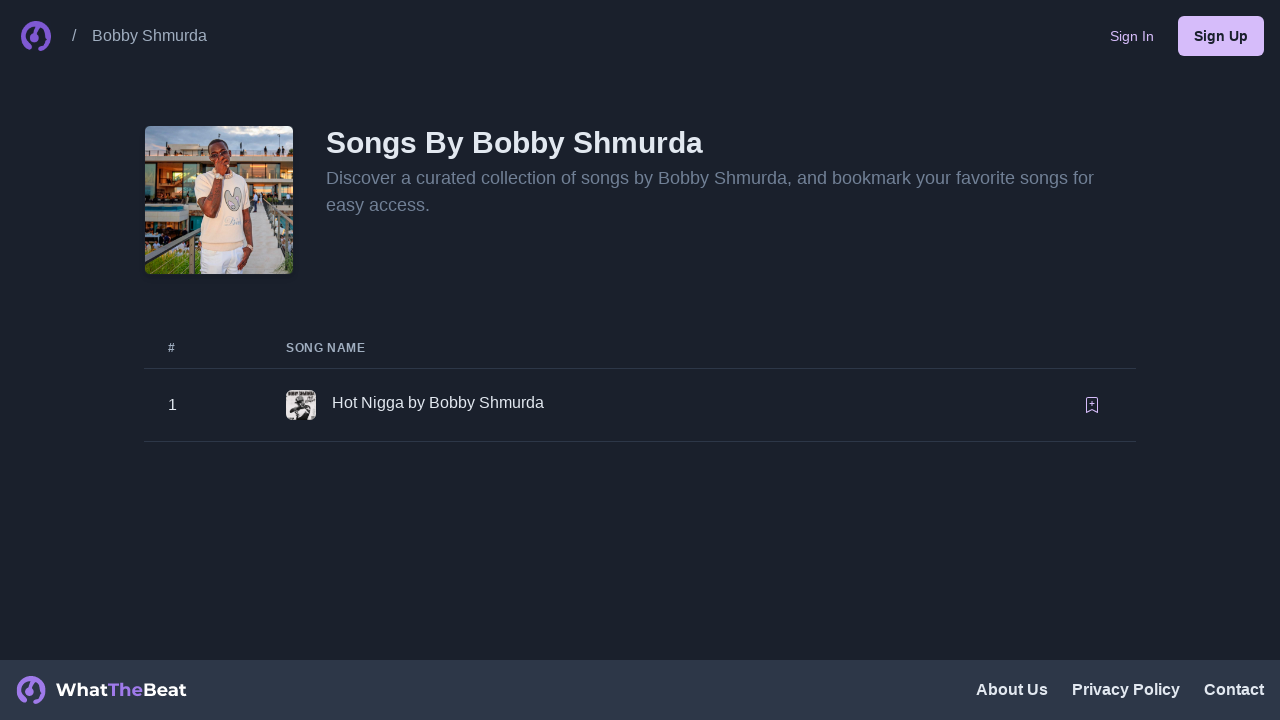

--- FILE ---
content_type: text/html; charset=utf-8
request_url: https://whatthebeat.com/bobby-shmurda
body_size: 10593
content:
<!DOCTYPE html><html lang="en"><head><meta charSet="utf-8"/><meta property="og:type" content="website"/><meta property="og:image" content="https://res.cloudinary.com/dv0epbifo/image/upload/v1708803663/whatthebeat/ogimages/default.png"/><meta property="og:image:alt" content="WhatTheBeat"/><meta property="og:image:width" content="1200"/><meta property="og:image:height" content="630"/><meta property="og:site_name" content="WhatTheBeat"/><meta name="viewport" content="width=device-width, initial-scale=1"/><meta name="og:type" content="website"/><link rel="icon" href="https://res.cloudinary.com/dv0epbifo/image/upload/v1708806081/whatthebeat/icons/favicon.ico"/><title>Songs by Bobby Shmurda on WhatTheBeat.com</title><meta name="robots" content="index,follow"/><meta name="description" content="Explore the music of Bobby Shmurda on WhatTheBeat.com. Discover a curated collection of songs by Bobby Shmurda, and bookmark your favorite songs for easy access."/><meta property="og:title" content="Songs by Bobby Shmurda on WhatTheBeat.com"/><meta property="og:description" content="Explore the music of Bobby Shmurda on WhatTheBeat.com. Discover a curated collection of songs by Bobby Shmurda, and bookmark your favorite songs for easy access."/><meta property="og:url" content="https://whatthebeat.com/bobby-shmurda"/><link rel="canonical" href="https://whatthebeat.com/bobby-shmurda"/><meta name="next-head-count" content="17"/><link rel="manifest" href="/manifest.json"/><link rel="icon" href="https://res.cloudinary.com/dv0epbifo/image/upload/v1708806081/whatthebeat/icons/favicon.ico"/><link rel="apple-touch-icon" href="https://res.cloudinary.com/dv0epbifo/image/upload/v1708807062/whatthebeat/icons/apple-touch-icon.png"/><meta name="theme-color" content="#805AD5"/><script async="" crossorigin="anonymous" src="https://pagead2.googlesyndication.com/pagead/js/adsbygoogle.js?client=ca-pub-4468884013865126"></script><script type="text/javascript" src="//monu.delivery/site/9/f/bc709a-02c2-4978-9438-f60669356b2d.js" data-cfasync="false"></script><link rel="preload" href="/_next/static/css/6c440484ce32a049.css" as="style"/><link rel="stylesheet" href="/_next/static/css/6c440484ce32a049.css" data-n-g=""/><noscript data-n-css=""></noscript><script defer="" nomodule="" src="/_next/static/chunks/polyfills-c67a75d1b6f99dc8.js"></script><script src="/_next/static/chunks/webpack-62c02dad1a6a4cb4.js" defer=""></script><script src="/_next/static/chunks/framework-b0dc0d18371ea109.js" defer=""></script><script src="/_next/static/chunks/main-a81631fb10a7a353.js" defer=""></script><script src="/_next/static/chunks/pages/_app-589e831cbc35e422.js" defer=""></script><script src="/_next/static/chunks/0c428ae2-e35c9c5ae4890bd1.js" defer=""></script><script src="/_next/static/chunks/927-b9e3e79355dcffa8.js" defer=""></script><script src="/_next/static/chunks/426-e73ef7cd8ea8949e.js" defer=""></script><script src="/_next/static/chunks/pages/%5BartistSlug%5D-79d94a626d674bfd.js" defer=""></script><script src="/_next/static/FkZCUG04jJ0rtV45ZbA3Y/_buildManifest.js" defer=""></script><script src="/_next/static/FkZCUG04jJ0rtV45ZbA3Y/_ssgManifest.js" defer=""></script></head><body><div id="__next"><style data-emotion="css-global 1ytqnbf">:host,:root,[data-theme]{--chakra-ring-inset:var(--chakra-empty,/*!*/ /*!*/);--chakra-ring-offset-width:0px;--chakra-ring-offset-color:#fff;--chakra-ring-color:rgba(66, 153, 225, 0.6);--chakra-ring-offset-shadow:0 0 #0000;--chakra-ring-shadow:0 0 #0000;--chakra-space-x-reverse:0;--chakra-space-y-reverse:0;--chakra-colors-transparent:transparent;--chakra-colors-current:currentColor;--chakra-colors-black:#000000;--chakra-colors-white:#FFFFFF;--chakra-colors-whiteAlpha-50:rgba(255, 255, 255, 0.04);--chakra-colors-whiteAlpha-100:rgba(255, 255, 255, 0.06);--chakra-colors-whiteAlpha-200:rgba(255, 255, 255, 0.08);--chakra-colors-whiteAlpha-300:rgba(255, 255, 255, 0.16);--chakra-colors-whiteAlpha-400:rgba(255, 255, 255, 0.24);--chakra-colors-whiteAlpha-500:rgba(255, 255, 255, 0.36);--chakra-colors-whiteAlpha-600:rgba(255, 255, 255, 0.48);--chakra-colors-whiteAlpha-700:rgba(255, 255, 255, 0.64);--chakra-colors-whiteAlpha-800:rgba(255, 255, 255, 0.80);--chakra-colors-whiteAlpha-900:rgba(255, 255, 255, 0.92);--chakra-colors-blackAlpha-50:rgba(0, 0, 0, 0.04);--chakra-colors-blackAlpha-100:rgba(0, 0, 0, 0.06);--chakra-colors-blackAlpha-200:rgba(0, 0, 0, 0.08);--chakra-colors-blackAlpha-300:rgba(0, 0, 0, 0.16);--chakra-colors-blackAlpha-400:rgba(0, 0, 0, 0.24);--chakra-colors-blackAlpha-500:rgba(0, 0, 0, 0.36);--chakra-colors-blackAlpha-600:rgba(0, 0, 0, 0.48);--chakra-colors-blackAlpha-700:rgba(0, 0, 0, 0.64);--chakra-colors-blackAlpha-800:rgba(0, 0, 0, 0.80);--chakra-colors-blackAlpha-900:rgba(0, 0, 0, 0.92);--chakra-colors-gray-50:#F7FAFC;--chakra-colors-gray-100:#EDF2F7;--chakra-colors-gray-200:#E2E8F0;--chakra-colors-gray-300:#CBD5E0;--chakra-colors-gray-400:#A0AEC0;--chakra-colors-gray-500:#718096;--chakra-colors-gray-600:#4A5568;--chakra-colors-gray-700:#2D3748;--chakra-colors-gray-800:#1A202C;--chakra-colors-gray-900:#171923;--chakra-colors-red-50:#FFF5F5;--chakra-colors-red-100:#FED7D7;--chakra-colors-red-200:#FEB2B2;--chakra-colors-red-300:#FC8181;--chakra-colors-red-400:#F56565;--chakra-colors-red-500:#E53E3E;--chakra-colors-red-600:#C53030;--chakra-colors-red-700:#9B2C2C;--chakra-colors-red-800:#822727;--chakra-colors-red-900:#63171B;--chakra-colors-orange-50:#FFFAF0;--chakra-colors-orange-100:#FEEBC8;--chakra-colors-orange-200:#FBD38D;--chakra-colors-orange-300:#F6AD55;--chakra-colors-orange-400:#ED8936;--chakra-colors-orange-500:#DD6B20;--chakra-colors-orange-600:#C05621;--chakra-colors-orange-700:#9C4221;--chakra-colors-orange-800:#7B341E;--chakra-colors-orange-900:#652B19;--chakra-colors-yellow-50:#FFFFF0;--chakra-colors-yellow-100:#FEFCBF;--chakra-colors-yellow-200:#FAF089;--chakra-colors-yellow-300:#F6E05E;--chakra-colors-yellow-400:#ECC94B;--chakra-colors-yellow-500:#D69E2E;--chakra-colors-yellow-600:#B7791F;--chakra-colors-yellow-700:#975A16;--chakra-colors-yellow-800:#744210;--chakra-colors-yellow-900:#5F370E;--chakra-colors-green-50:#F0FFF4;--chakra-colors-green-100:#C6F6D5;--chakra-colors-green-200:#9AE6B4;--chakra-colors-green-300:#68D391;--chakra-colors-green-400:#48BB78;--chakra-colors-green-500:#38A169;--chakra-colors-green-600:#2F855A;--chakra-colors-green-700:#276749;--chakra-colors-green-800:#22543D;--chakra-colors-green-900:#1C4532;--chakra-colors-teal-50:#E6FFFA;--chakra-colors-teal-100:#B2F5EA;--chakra-colors-teal-200:#81E6D9;--chakra-colors-teal-300:#4FD1C5;--chakra-colors-teal-400:#38B2AC;--chakra-colors-teal-500:#319795;--chakra-colors-teal-600:#2C7A7B;--chakra-colors-teal-700:#285E61;--chakra-colors-teal-800:#234E52;--chakra-colors-teal-900:#1D4044;--chakra-colors-blue-50:#ebf8ff;--chakra-colors-blue-100:#bee3f8;--chakra-colors-blue-200:#90cdf4;--chakra-colors-blue-300:#63b3ed;--chakra-colors-blue-400:#4299e1;--chakra-colors-blue-500:#3182ce;--chakra-colors-blue-600:#2b6cb0;--chakra-colors-blue-700:#2c5282;--chakra-colors-blue-800:#2a4365;--chakra-colors-blue-900:#1A365D;--chakra-colors-cyan-50:#EDFDFD;--chakra-colors-cyan-100:#C4F1F9;--chakra-colors-cyan-200:#9DECF9;--chakra-colors-cyan-300:#76E4F7;--chakra-colors-cyan-400:#0BC5EA;--chakra-colors-cyan-500:#00B5D8;--chakra-colors-cyan-600:#00A3C4;--chakra-colors-cyan-700:#0987A0;--chakra-colors-cyan-800:#086F83;--chakra-colors-cyan-900:#065666;--chakra-colors-purple-50:#FAF5FF;--chakra-colors-purple-100:#E9D8FD;--chakra-colors-purple-200:#D6BCFA;--chakra-colors-purple-300:#B794F4;--chakra-colors-purple-400:#9F7AEA;--chakra-colors-purple-500:#805AD5;--chakra-colors-purple-600:#6B46C1;--chakra-colors-purple-700:#553C9A;--chakra-colors-purple-800:#44337A;--chakra-colors-purple-900:#322659;--chakra-colors-pink-50:#FFF5F7;--chakra-colors-pink-100:#FED7E2;--chakra-colors-pink-200:#FBB6CE;--chakra-colors-pink-300:#F687B3;--chakra-colors-pink-400:#ED64A6;--chakra-colors-pink-500:#D53F8C;--chakra-colors-pink-600:#B83280;--chakra-colors-pink-700:#97266D;--chakra-colors-pink-800:#702459;--chakra-colors-pink-900:#521B41;--chakra-colors-linkedin-50:#E8F4F9;--chakra-colors-linkedin-100:#CFEDFB;--chakra-colors-linkedin-200:#9BDAF3;--chakra-colors-linkedin-300:#68C7EC;--chakra-colors-linkedin-400:#34B3E4;--chakra-colors-linkedin-500:#00A0DC;--chakra-colors-linkedin-600:#008CC9;--chakra-colors-linkedin-700:#0077B5;--chakra-colors-linkedin-800:#005E93;--chakra-colors-linkedin-900:#004471;--chakra-colors-facebook-50:#E8F4F9;--chakra-colors-facebook-100:#D9DEE9;--chakra-colors-facebook-200:#B7C2DA;--chakra-colors-facebook-300:#6482C0;--chakra-colors-facebook-400:#4267B2;--chakra-colors-facebook-500:#385898;--chakra-colors-facebook-600:#314E89;--chakra-colors-facebook-700:#29487D;--chakra-colors-facebook-800:#223B67;--chakra-colors-facebook-900:#1E355B;--chakra-colors-messenger-50:#D0E6FF;--chakra-colors-messenger-100:#B9DAFF;--chakra-colors-messenger-200:#A2CDFF;--chakra-colors-messenger-300:#7AB8FF;--chakra-colors-messenger-400:#2E90FF;--chakra-colors-messenger-500:#0078FF;--chakra-colors-messenger-600:#0063D1;--chakra-colors-messenger-700:#0052AC;--chakra-colors-messenger-800:#003C7E;--chakra-colors-messenger-900:#002C5C;--chakra-colors-whatsapp-50:#dffeec;--chakra-colors-whatsapp-100:#b9f5d0;--chakra-colors-whatsapp-200:#90edb3;--chakra-colors-whatsapp-300:#65e495;--chakra-colors-whatsapp-400:#3cdd78;--chakra-colors-whatsapp-500:#22c35e;--chakra-colors-whatsapp-600:#179848;--chakra-colors-whatsapp-700:#0c6c33;--chakra-colors-whatsapp-800:#01421c;--chakra-colors-whatsapp-900:#001803;--chakra-colors-twitter-50:#E5F4FD;--chakra-colors-twitter-100:#C8E9FB;--chakra-colors-twitter-200:#A8DCFA;--chakra-colors-twitter-300:#83CDF7;--chakra-colors-twitter-400:#57BBF5;--chakra-colors-twitter-500:#1DA1F2;--chakra-colors-twitter-600:#1A94DA;--chakra-colors-twitter-700:#1681BF;--chakra-colors-twitter-800:#136B9E;--chakra-colors-twitter-900:#0D4D71;--chakra-colors-telegram-50:#E3F2F9;--chakra-colors-telegram-100:#C5E4F3;--chakra-colors-telegram-200:#A2D4EC;--chakra-colors-telegram-300:#7AC1E4;--chakra-colors-telegram-400:#47A9DA;--chakra-colors-telegram-500:#0088CC;--chakra-colors-telegram-600:#007AB8;--chakra-colors-telegram-700:#006BA1;--chakra-colors-telegram-800:#005885;--chakra-colors-telegram-900:#003F5E;--chakra-borders-none:0;--chakra-borders-1px:1px solid;--chakra-borders-2px:2px solid;--chakra-borders-4px:4px solid;--chakra-borders-8px:8px solid;--chakra-fonts-heading:-apple-system,BlinkMacSystemFont,"Segoe UI",Helvetica,Arial,sans-serif,"Apple Color Emoji","Segoe UI Emoji","Segoe UI Symbol";--chakra-fonts-body:-apple-system,BlinkMacSystemFont,"Segoe UI",Helvetica,Arial,sans-serif,"Apple Color Emoji","Segoe UI Emoji","Segoe UI Symbol";--chakra-fonts-mono:SFMono-Regular,Menlo,Monaco,Consolas,"Liberation Mono","Courier New",monospace;--chakra-fontSizes-3xs:0.45rem;--chakra-fontSizes-2xs:0.625rem;--chakra-fontSizes-xs:0.75rem;--chakra-fontSizes-sm:0.875rem;--chakra-fontSizes-md:1rem;--chakra-fontSizes-lg:1.125rem;--chakra-fontSizes-xl:1.25rem;--chakra-fontSizes-2xl:1.5rem;--chakra-fontSizes-3xl:1.875rem;--chakra-fontSizes-4xl:2.25rem;--chakra-fontSizes-5xl:3rem;--chakra-fontSizes-6xl:3.75rem;--chakra-fontSizes-7xl:4.5rem;--chakra-fontSizes-8xl:6rem;--chakra-fontSizes-9xl:8rem;--chakra-fontWeights-hairline:100;--chakra-fontWeights-thin:200;--chakra-fontWeights-light:300;--chakra-fontWeights-normal:400;--chakra-fontWeights-medium:500;--chakra-fontWeights-semibold:600;--chakra-fontWeights-bold:700;--chakra-fontWeights-extrabold:800;--chakra-fontWeights-black:900;--chakra-letterSpacings-tighter:-0.05em;--chakra-letterSpacings-tight:-0.025em;--chakra-letterSpacings-normal:0;--chakra-letterSpacings-wide:0.025em;--chakra-letterSpacings-wider:0.05em;--chakra-letterSpacings-widest:0.1em;--chakra-lineHeights-3:.75rem;--chakra-lineHeights-4:1rem;--chakra-lineHeights-5:1.25rem;--chakra-lineHeights-6:1.5rem;--chakra-lineHeights-7:1.75rem;--chakra-lineHeights-8:2rem;--chakra-lineHeights-9:2.25rem;--chakra-lineHeights-10:2.5rem;--chakra-lineHeights-normal:normal;--chakra-lineHeights-none:1;--chakra-lineHeights-shorter:1.25;--chakra-lineHeights-short:1.375;--chakra-lineHeights-base:1.5;--chakra-lineHeights-tall:1.625;--chakra-lineHeights-taller:2;--chakra-radii-none:0;--chakra-radii-sm:0.125rem;--chakra-radii-base:0.25rem;--chakra-radii-md:0.375rem;--chakra-radii-lg:0.5rem;--chakra-radii-xl:0.75rem;--chakra-radii-2xl:1rem;--chakra-radii-3xl:1.5rem;--chakra-radii-full:9999px;--chakra-space-1:0.25rem;--chakra-space-2:0.5rem;--chakra-space-3:0.75rem;--chakra-space-4:1rem;--chakra-space-5:1.25rem;--chakra-space-6:1.5rem;--chakra-space-7:1.75rem;--chakra-space-8:2rem;--chakra-space-9:2.25rem;--chakra-space-10:2.5rem;--chakra-space-12:3rem;--chakra-space-14:3.5rem;--chakra-space-16:4rem;--chakra-space-20:5rem;--chakra-space-24:6rem;--chakra-space-28:7rem;--chakra-space-32:8rem;--chakra-space-36:9rem;--chakra-space-40:10rem;--chakra-space-44:11rem;--chakra-space-48:12rem;--chakra-space-52:13rem;--chakra-space-56:14rem;--chakra-space-60:15rem;--chakra-space-64:16rem;--chakra-space-72:18rem;--chakra-space-80:20rem;--chakra-space-96:24rem;--chakra-space-px:1px;--chakra-space-0-5:0.125rem;--chakra-space-1-5:0.375rem;--chakra-space-2-5:0.625rem;--chakra-space-3-5:0.875rem;--chakra-shadows-xs:0 0 0 1px rgba(0, 0, 0, 0.05);--chakra-shadows-sm:0 1px 2px 0 rgba(0, 0, 0, 0.05);--chakra-shadows-base:0 1px 3px 0 rgba(0, 0, 0, 0.1),0 1px 2px 0 rgba(0, 0, 0, 0.06);--chakra-shadows-md:0 4px 6px -1px rgba(0, 0, 0, 0.1),0 2px 4px -1px rgba(0, 0, 0, 0.06);--chakra-shadows-lg:0 10px 15px -3px rgba(0, 0, 0, 0.1),0 4px 6px -2px rgba(0, 0, 0, 0.05);--chakra-shadows-xl:0 20px 25px -5px rgba(0, 0, 0, 0.1),0 10px 10px -5px rgba(0, 0, 0, 0.04);--chakra-shadows-2xl:0 25px 50px -12px rgba(0, 0, 0, 0.25);--chakra-shadows-outline:0 0 0 3px rgba(66, 153, 225, 0.6);--chakra-shadows-inner:inset 0 2px 4px 0 rgba(0,0,0,0.06);--chakra-shadows-none:none;--chakra-shadows-dark-lg:rgba(0, 0, 0, 0.1) 0px 0px 0px 1px,rgba(0, 0, 0, 0.2) 0px 5px 10px,rgba(0, 0, 0, 0.4) 0px 15px 40px;--chakra-sizes-1:0.25rem;--chakra-sizes-2:0.5rem;--chakra-sizes-3:0.75rem;--chakra-sizes-4:1rem;--chakra-sizes-5:1.25rem;--chakra-sizes-6:1.5rem;--chakra-sizes-7:1.75rem;--chakra-sizes-8:2rem;--chakra-sizes-9:2.25rem;--chakra-sizes-10:2.5rem;--chakra-sizes-12:3rem;--chakra-sizes-14:3.5rem;--chakra-sizes-16:4rem;--chakra-sizes-20:5rem;--chakra-sizes-24:6rem;--chakra-sizes-28:7rem;--chakra-sizes-32:8rem;--chakra-sizes-36:9rem;--chakra-sizes-40:10rem;--chakra-sizes-44:11rem;--chakra-sizes-48:12rem;--chakra-sizes-52:13rem;--chakra-sizes-56:14rem;--chakra-sizes-60:15rem;--chakra-sizes-64:16rem;--chakra-sizes-72:18rem;--chakra-sizes-80:20rem;--chakra-sizes-96:24rem;--chakra-sizes-px:1px;--chakra-sizes-0-5:0.125rem;--chakra-sizes-1-5:0.375rem;--chakra-sizes-2-5:0.625rem;--chakra-sizes-3-5:0.875rem;--chakra-sizes-max:max-content;--chakra-sizes-min:min-content;--chakra-sizes-full:100%;--chakra-sizes-3xs:14rem;--chakra-sizes-2xs:16rem;--chakra-sizes-xs:20rem;--chakra-sizes-sm:24rem;--chakra-sizes-md:28rem;--chakra-sizes-lg:32rem;--chakra-sizes-xl:36rem;--chakra-sizes-2xl:42rem;--chakra-sizes-3xl:48rem;--chakra-sizes-4xl:56rem;--chakra-sizes-5xl:64rem;--chakra-sizes-6xl:72rem;--chakra-sizes-7xl:80rem;--chakra-sizes-8xl:90rem;--chakra-sizes-prose:60ch;--chakra-sizes-container-sm:640px;--chakra-sizes-container-md:768px;--chakra-sizes-container-lg:1024px;--chakra-sizes-container-xl:1280px;--chakra-zIndices-hide:-1;--chakra-zIndices-auto:auto;--chakra-zIndices-base:0;--chakra-zIndices-docked:10;--chakra-zIndices-dropdown:1000;--chakra-zIndices-sticky:1100;--chakra-zIndices-banner:1200;--chakra-zIndices-overlay:1300;--chakra-zIndices-modal:1400;--chakra-zIndices-popover:1500;--chakra-zIndices-skipLink:1600;--chakra-zIndices-toast:1700;--chakra-zIndices-tooltip:1800;--chakra-transition-property-common:background-color,border-color,color,fill,stroke,opacity,box-shadow,transform;--chakra-transition-property-colors:background-color,border-color,color,fill,stroke;--chakra-transition-property-dimensions:width,height;--chakra-transition-property-position:left,right,top,bottom;--chakra-transition-property-background:background-color,background-image,background-position;--chakra-transition-easing-ease-in:cubic-bezier(0.4, 0, 1, 1);--chakra-transition-easing-ease-out:cubic-bezier(0, 0, 0.2, 1);--chakra-transition-easing-ease-in-out:cubic-bezier(0.4, 0, 0.2, 1);--chakra-transition-duration-ultra-fast:50ms;--chakra-transition-duration-faster:100ms;--chakra-transition-duration-fast:150ms;--chakra-transition-duration-normal:200ms;--chakra-transition-duration-slow:300ms;--chakra-transition-duration-slower:400ms;--chakra-transition-duration-ultra-slow:500ms;--chakra-blur-none:0;--chakra-blur-sm:4px;--chakra-blur-base:8px;--chakra-blur-md:12px;--chakra-blur-lg:16px;--chakra-blur-xl:24px;--chakra-blur-2xl:40px;--chakra-blur-3xl:64px;}.chakra-ui-light :host:not([data-theme]),.chakra-ui-light :root:not([data-theme]),.chakra-ui-light [data-theme]:not([data-theme]),[data-theme=light] :host:not([data-theme]),[data-theme=light] :root:not([data-theme]),[data-theme=light] [data-theme]:not([data-theme]),:host[data-theme=light],:root[data-theme=light],[data-theme][data-theme=light]{--chakra-colors-chakra-body-text:var(--chakra-colors-gray-800);--chakra-colors-chakra-body-bg:var(--chakra-colors-white);--chakra-colors-chakra-border-color:var(--chakra-colors-gray-200);--chakra-colors-chakra-subtle-bg:var(--chakra-colors-gray-100);--chakra-colors-chakra-placeholder-color:var(--chakra-colors-gray-500);}.chakra-ui-dark :host:not([data-theme]),.chakra-ui-dark :root:not([data-theme]),.chakra-ui-dark [data-theme]:not([data-theme]),[data-theme=dark] :host:not([data-theme]),[data-theme=dark] :root:not([data-theme]),[data-theme=dark] [data-theme]:not([data-theme]),:host[data-theme=dark],:root[data-theme=dark],[data-theme][data-theme=dark]{--chakra-colors-chakra-body-text:var(--chakra-colors-whiteAlpha-900);--chakra-colors-chakra-body-bg:var(--chakra-colors-gray-800);--chakra-colors-chakra-border-color:var(--chakra-colors-whiteAlpha-300);--chakra-colors-chakra-subtle-bg:var(--chakra-colors-gray-700);--chakra-colors-chakra-placeholder-color:var(--chakra-colors-whiteAlpha-400);}</style><style data-emotion="css-global 3kbdol">html{line-height:1.5;-webkit-text-size-adjust:100%;font-family:system-ui,sans-serif;-webkit-font-smoothing:antialiased;text-rendering:optimizeLegibility;-moz-osx-font-smoothing:grayscale;touch-action:manipulation;}body{position:relative;min-height:100%;font-feature-settings:'kern';}*,*::before,*::after{border-width:0;border-style:solid;box-sizing:border-box;}main{display:block;}hr{border-top-width:1px;box-sizing:content-box;height:0;overflow:visible;}pre,code,kbd,samp{font-family:SFMono-Regular,Menlo,Monaco,Consolas,monospace;font-size:1em;}a{background-color:transparent;color:inherit;-webkit-text-decoration:inherit;text-decoration:inherit;}abbr[title]{border-bottom:none;-webkit-text-decoration:underline;text-decoration:underline;-webkit-text-decoration:underline dotted;-webkit-text-decoration:underline dotted;text-decoration:underline dotted;}b,strong{font-weight:bold;}small{font-size:80%;}sub,sup{font-size:75%;line-height:0;position:relative;vertical-align:baseline;}sub{bottom:-0.25em;}sup{top:-0.5em;}img{border-style:none;}button,input,optgroup,select,textarea{font-family:inherit;font-size:100%;line-height:1.15;margin:0;}button,input{overflow:visible;}button,select{text-transform:none;}button::-moz-focus-inner,[type="button"]::-moz-focus-inner,[type="reset"]::-moz-focus-inner,[type="submit"]::-moz-focus-inner{border-style:none;padding:0;}fieldset{padding:0.35em 0.75em 0.625em;}legend{box-sizing:border-box;color:inherit;display:table;max-width:100%;padding:0;white-space:normal;}progress{vertical-align:baseline;}textarea{overflow:auto;}[type="checkbox"],[type="radio"]{box-sizing:border-box;padding:0;}[type="number"]::-webkit-inner-spin-button,[type="number"]::-webkit-outer-spin-button{-webkit-appearance:none!important;}input[type="number"]{-moz-appearance:textfield;}[type="search"]{-webkit-appearance:textfield;outline-offset:-2px;}[type="search"]::-webkit-search-decoration{-webkit-appearance:none!important;}::-webkit-file-upload-button{-webkit-appearance:button;font:inherit;}details{display:block;}summary{display:-webkit-box;display:-webkit-list-item;display:-ms-list-itembox;display:list-item;}template{display:none;}[hidden]{display:none!important;}body,blockquote,dl,dd,h1,h2,h3,h4,h5,h6,hr,figure,p,pre{margin:0;}button{background:transparent;padding:0;}fieldset{margin:0;padding:0;}ol,ul{margin:0;padding:0;}textarea{resize:vertical;}button,[role="button"]{cursor:pointer;}button::-moz-focus-inner{border:0!important;}table{border-collapse:collapse;}h1,h2,h3,h4,h5,h6{font-size:inherit;font-weight:inherit;}button,input,optgroup,select,textarea{padding:0;line-height:inherit;color:inherit;}img,svg,video,canvas,audio,iframe,embed,object{display:block;}img,video{max-width:100%;height:auto;}[data-js-focus-visible] :focus:not([data-focus-visible-added]):not([data-focus-visible-disabled]){outline:none;box-shadow:none;}select::-ms-expand{display:none;}:root{--chakra-vh:100vh;}@supports (height: -webkit-fill-available){:root{--chakra-vh:-webkit-fill-available;}}@supports (height: -moz-fill-available){:root{--chakra-vh:-moz-fill-available;}}@supports (height: 100dvh){:root{--chakra-vh:100dvh;}}</style><style data-emotion="css-global 1wxmm51">body{font-family:var(--chakra-fonts-body);color:var(--chakra-colors-chakra-body-text);background:var(--chakra-colors-chakra-body-bg);transition-property:background-color;transition-duration:var(--chakra-transition-duration-normal);line-height:var(--chakra-lineHeights-base);}*::-webkit-input-placeholder{color:var(--chakra-colors-chakra-placeholder-color);}*::-moz-placeholder{color:var(--chakra-colors-chakra-placeholder-color);}*:-ms-input-placeholder{color:var(--chakra-colors-chakra-placeholder-color);}*::placeholder{color:var(--chakra-colors-chakra-placeholder-color);}*,*::before,::after{border-color:var(--chakra-colors-chakra-border-color);word-wrap:break-word;}</style><style data-emotion="css 1ux19ef">.css-1ux19ef{display:-webkit-box;display:-webkit-flex;display:-ms-flexbox;display:flex;-webkit-flex-direction:column;-ms-flex-direction:column;flex-direction:column;gap:var(--chakra-space-8);min-height:100vh;overflow-x:hidden;background:var(--chakra-colors-gray-800);color:var(--chakra-colors-gray-200);}</style><div class="css-1ux19ef"><style data-emotion="css 1fyorb0">.css-1fyorb0{width:100%;position:fixed;z-index:1;-webkit-transition:background 250ms linear;transition:background 250ms linear;}</style><div class="css-1fyorb0"><style data-emotion="css ismyy3">.css-ismyy3{width:100%;-webkit-margin-start:auto;margin-inline-start:auto;-webkit-margin-end:auto;margin-inline-end:auto;-webkit-padding-start:var(--chakra-space-4);padding-inline-start:var(--chakra-space-4);-webkit-padding-end:var(--chakra-space-4);padding-inline-end:var(--chakra-space-4);max-width:container.2xl;}</style><div class="chakra-container css-ismyy3"><style data-emotion="css 1hx4q3r">.css-1hx4q3r{display:-webkit-box;display:-webkit-flex;display:-ms-flexbox;display:flex;-webkit-align-items:center;-webkit-box-align:center;-ms-flex-align:center;align-items:center;-webkit-box-pack:justify;-webkit-justify-content:space-between;justify-content:space-between;min-height:70px;padding-top:var(--chakra-space-2);padding-bottom:var(--chakra-space-2);gap:var(--chakra-space-4);color:var(--chakra-colors-white);}@media screen and (min-width: 48em){.css-1hx4q3r{padding-top:var(--chakra-space-4);padding-bottom:var(--chakra-space-4);}}</style><div class="css-1hx4q3r"><style data-emotion="css 1cepnpi">.css-1cepnpi{display:-webkit-box;display:-webkit-flex;display:-ms-flexbox;display:flex;-webkit-align-items:center;-webkit-box-align:center;-ms-flex-align:center;align-items:center;-webkit-flex-direction:row;-ms-flex-direction:row;flex-direction:row;}.css-1cepnpi>*:not(style)~*:not(style){margin-top:0px;-webkit-margin-end:0px;margin-inline-end:0px;margin-bottom:0px;-webkit-margin-start:var(--chakra-space-2);margin-inline-start:var(--chakra-space-2);}@media screen and (min-width: 48em){.css-1cepnpi>*:not(style)~*:not(style){-webkit-margin-start:var(--chakra-space-4);margin-inline-start:var(--chakra-space-4);}}</style><div class="chakra-stack css-1cepnpi"><style data-emotion="css 181x1sx">.css-181x1sx{display:-webkit-inline-box;display:-webkit-inline-flex;display:-ms-inline-flexbox;display:inline-flex;-webkit-appearance:none;-moz-appearance:none;-ms-appearance:none;appearance:none;-webkit-align-items:center;-webkit-box-align:center;-ms-flex-align:center;align-items:center;-webkit-box-pack:center;-ms-flex-pack:center;-webkit-justify-content:center;justify-content:center;-webkit-user-select:none;-moz-user-select:none;-ms-user-select:none;user-select:none;position:relative;white-space:nowrap;vertical-align:middle;outline:2px solid transparent;outline-offset:2px;line-height:1.2;border-radius:var(--chakra-radii-full);font-weight:var(--chakra-fontWeights-semibold);transition-property:var(--chakra-transition-property-common);transition-duration:var(--chakra-transition-duration-normal);height:var(--chakra-sizes-10);min-width:var(--chakra-sizes-10);font-size:var(--chakra-fontSizes-md);-webkit-padding-start:var(--chakra-space-4);padding-inline-start:var(--chakra-space-4);-webkit-padding-end:var(--chakra-space-4);padding-inline-end:var(--chakra-space-4);color:var(--chakra-colors-purple-200);padding:0px;background:var(--chakra-colors-transparent);}.css-181x1sx:focus-visible,.css-181x1sx[data-focus-visible]{box-shadow:var(--chakra-shadows-outline);}.css-181x1sx:disabled,.css-181x1sx[disabled],.css-181x1sx[aria-disabled=true],.css-181x1sx[data-disabled]{opacity:0.4;cursor:not-allowed;box-shadow:var(--chakra-shadows-none);}.css-181x1sx:hover,.css-181x1sx[data-hover]{background:rgba(214, 188, 250, 0.12);}.css-181x1sx:hover:disabled,.css-181x1sx[data-hover]:disabled,.css-181x1sx:hover[disabled],.css-181x1sx[data-hover][disabled],.css-181x1sx:hover[aria-disabled=true],.css-181x1sx[data-hover][aria-disabled=true],.css-181x1sx:hover[data-disabled],.css-181x1sx[data-hover][data-disabled]{background:initial;}.css-181x1sx:active,.css-181x1sx[data-active]{background:rgba(214, 188, 250, 0.24);}</style><a class="chakra-button css-181x1sx" href="/"><style data-emotion="css c2uxn6">.css-c2uxn6{width:30px;height:30px;}</style><img alt="WhatTheBeat Logo" src="https://res.cloudinary.com/dv0epbifo/image/upload/v1708807062/whatthebeat/icons/icon-192x192.png" class="chakra-image css-c2uxn6" aria-hidden="true" focusable="false"/></a><style data-emotion="css 9826r4">.css-9826r4{color:var(--chakra-colors-gray-400);}</style><p class="chakra-text css-9826r4">/</p><style data-emotion="css bmx4aa">.css-bmx4aa{transition-property:var(--chakra-transition-property-common);transition-duration:var(--chakra-transition-duration-fast);transition-timing-function:var(--chakra-transition-easing-ease-out);cursor:pointer;-webkit-text-decoration:none;text-decoration:none;outline:2px solid transparent;outline-offset:2px;color:var(--chakra-colors-gray-400);font-size:var(--chakra-fontSizes-sm);overflow:hidden;text-overflow:ellipsis;display:-webkit-box;-webkit-box-orient:vertical;-webkit-line-clamp:var(--chakra-line-clamp);--chakra-line-clamp:1;}.css-bmx4aa:hover,.css-bmx4aa[data-hover]{-webkit-text-decoration:underline;text-decoration:underline;}.css-bmx4aa:focus-visible,.css-bmx4aa[data-focus-visible]{box-shadow:var(--chakra-shadows-outline);}@media screen and (min-width: 48em){.css-bmx4aa{font-size:var(--chakra-fontSizes-md);}}</style><a class="chakra-link css-bmx4aa" href="/bobby-shmurda">Bobby Shmurda</a></div><style data-emotion="css uiyb8i">.css-uiyb8i{display:-webkit-box;display:-webkit-flex;display:-ms-flexbox;display:flex;-webkit-box-pack:end;-ms-flex-pack:end;-webkit-justify-content:flex-end;justify-content:flex-end;-webkit-flex-direction:row;-ms-flex-direction:row;flex-direction:row;-webkit-flex:1;-ms-flex:1;flex:1;}.css-uiyb8i>*:not(style)~*:not(style){margin-top:0px;-webkit-margin-end:0px;margin-inline-end:0px;margin-bottom:0px;-webkit-margin-start:var(--chakra-space-6);margin-inline-start:var(--chakra-space-6);}@media screen and (min-width: 48em){.css-uiyb8i{-webkit-flex:0;-ms-flex:0;flex:0;}}</style><div class="chakra-stack css-uiyb8i"><style data-emotion="css 16h70cv">.css-16h70cv{display:-webkit-inline-box;display:-webkit-inline-flex;display:-ms-inline-flexbox;display:inline-flex;-webkit-appearance:none;-moz-appearance:none;-ms-appearance:none;appearance:none;-webkit-align-items:center;-webkit-box-align:center;-ms-flex-align:center;align-items:center;-webkit-box-pack:center;-ms-flex-pack:center;-webkit-justify-content:center;justify-content:center;-webkit-user-select:none;-moz-user-select:none;-ms-user-select:none;user-select:none;position:relative;white-space:nowrap;vertical-align:middle;outline:2px solid transparent;outline-offset:2px;line-height:1.2;border-radius:var(--chakra-radii-md);transition-property:var(--chakra-transition-property-common);transition-duration:var(--chakra-transition-duration-normal);height:var(--chakra-sizes-10);min-width:var(--chakra-sizes-10);-webkit-padding-start:var(--chakra-space-4);padding-inline-start:var(--chakra-space-4);-webkit-padding-end:var(--chakra-space-4);padding-inline-end:var(--chakra-space-4);font-size:var(--chakra-fontSizes-sm);font-weight:400;}.css-16h70cv:focus-visible,.css-16h70cv[data-focus-visible]{box-shadow:var(--chakra-shadows-outline);}.css-16h70cv:disabled,.css-16h70cv[disabled],.css-16h70cv[aria-disabled=true],.css-16h70cv[data-disabled]{opacity:0.4;cursor:not-allowed;box-shadow:var(--chakra-shadows-none);}.css-16h70cv:hover:disabled,.css-16h70cv[data-hover]:disabled,.css-16h70cv:hover[disabled],.css-16h70cv[data-hover][disabled],.css-16h70cv:hover[aria-disabled=true],.css-16h70cv[data-hover][aria-disabled=true],.css-16h70cv:hover[data-disabled],.css-16h70cv[data-hover][data-disabled]{background:initial;}@media screen and (min-width: 0em) and (max-width: 47.98em){.css-16h70cv{background:var(--chakra-colors-purple-200);color:var(--chakra-colors-gray-800);}.css-16h70cv:hover,.css-16h70cv[data-hover]{background:var(--chakra-colors-purple-300);}.css-16h70cv:hover:disabled,.css-16h70cv[data-hover]:disabled,.css-16h70cv:hover[disabled],.css-16h70cv[data-hover][disabled],.css-16h70cv:hover[aria-disabled=true],.css-16h70cv[data-hover][aria-disabled=true],.css-16h70cv:hover[data-disabled],.css-16h70cv[data-hover][data-disabled]{background:var(--chakra-colors-purple-200);}.css-16h70cv:active,.css-16h70cv[data-active]{background:var(--chakra-colors-purple-400);}}@media screen and (min-width: 48em){.css-16h70cv{padding:0px;height:auto;line-height:var(--chakra-lineHeights-normal);vertical-align:baseline;color:var(--chakra-colors-purple-200);}.css-16h70cv:hover,.css-16h70cv[data-hover]{-webkit-text-decoration:underline;text-decoration:underline;}.css-16h70cv:hover:disabled,.css-16h70cv[data-hover]:disabled,.css-16h70cv:hover[disabled],.css-16h70cv[data-hover][disabled],.css-16h70cv:hover[aria-disabled=true],.css-16h70cv[data-hover][aria-disabled=true],.css-16h70cv:hover[data-disabled],.css-16h70cv[data-hover][data-disabled]{-webkit-text-decoration:none;text-decoration:none;}.css-16h70cv:active,.css-16h70cv[data-active]{color:var(--chakra-colors-purple-500);}}</style><a class="chakra-button navbar-signin css-16h70cv" href="/auth/login">Sign In</a><style data-emotion="css 1i5hnmy">.css-1i5hnmy{-webkit-appearance:none;-moz-appearance:none;-ms-appearance:none;appearance:none;-webkit-align-items:center;-webkit-box-align:center;-ms-flex-align:center;align-items:center;-webkit-box-pack:center;-ms-flex-pack:center;-webkit-justify-content:center;justify-content:center;-webkit-user-select:none;-moz-user-select:none;-ms-user-select:none;user-select:none;position:relative;white-space:nowrap;vertical-align:middle;outline:2px solid transparent;outline-offset:2px;line-height:1.2;border-radius:var(--chakra-radii-md);transition-property:var(--chakra-transition-property-common);transition-duration:var(--chakra-transition-duration-normal);height:var(--chakra-sizes-10);min-width:var(--chakra-sizes-10);-webkit-padding-start:var(--chakra-space-4);padding-inline-start:var(--chakra-space-4);-webkit-padding-end:var(--chakra-space-4);padding-inline-end:var(--chakra-space-4);background:var(--chakra-colors-purple-200);color:var(--chakra-colors-gray-800);display:none;font-size:var(--chakra-fontSizes-sm);font-weight:600;}.css-1i5hnmy:focus-visible,.css-1i5hnmy[data-focus-visible]{box-shadow:var(--chakra-shadows-outline);}.css-1i5hnmy:disabled,.css-1i5hnmy[disabled],.css-1i5hnmy[aria-disabled=true],.css-1i5hnmy[data-disabled]{opacity:0.4;cursor:not-allowed;box-shadow:var(--chakra-shadows-none);}.css-1i5hnmy:hover,.css-1i5hnmy[data-hover]{background:var(--chakra-colors-purple-300);}.css-1i5hnmy:hover:disabled,.css-1i5hnmy[data-hover]:disabled,.css-1i5hnmy:hover[disabled],.css-1i5hnmy[data-hover][disabled],.css-1i5hnmy:hover[aria-disabled=true],.css-1i5hnmy[data-hover][aria-disabled=true],.css-1i5hnmy:hover[data-disabled],.css-1i5hnmy[data-hover][data-disabled]{background:var(--chakra-colors-purple-200);}.css-1i5hnmy:active,.css-1i5hnmy[data-active]{background:var(--chakra-colors-purple-400);}@media screen and (min-width: 48em){.css-1i5hnmy{display:-webkit-inline-box;display:-webkit-inline-flex;display:-ms-inline-flexbox;display:inline-flex;}}</style><a class="chakra-button navbar-signup css-1i5hnmy" href="/auth/signup">Sign Up</a></div></div></div></div><style data-emotion="css 1rr4qq7">.css-1rr4qq7{-webkit-flex:1;-ms-flex:1;flex:1;}</style><div class="css-1rr4qq7"><style data-emotion="css 1s07khn">.css-1s07khn{-webkit-appearance:none;-moz-appearance:none;-ms-appearance:none;appearance:none;-webkit-align-items:center;-webkit-box-align:center;-ms-flex-align:center;align-items:center;-webkit-box-pack:center;-ms-flex-pack:center;-webkit-justify-content:center;justify-content:center;-webkit-user-select:none;-moz-user-select:none;-ms-user-select:none;user-select:none;position:relative;white-space:nowrap;vertical-align:middle;outline:2px solid transparent;outline-offset:2px;line-height:1.2;border-radius:var(--chakra-radii-md);font-weight:var(--chakra-fontWeights-semibold);transition-property:var(--chakra-transition-property-common);transition-duration:var(--chakra-transition-duration-normal);height:var(--chakra-sizes-10);min-width:var(--chakra-sizes-10);font-size:var(--chakra-fontSizes-md);-webkit-padding-start:var(--chakra-space-4);padding-inline-start:var(--chakra-space-4);-webkit-padding-end:var(--chakra-space-4);padding-inline-end:var(--chakra-space-4);background:var(--chakra-colors-purple-200);color:var(--chakra-colors-gray-800);display:none;}.css-1s07khn:focus-visible,.css-1s07khn[data-focus-visible]{box-shadow:var(--chakra-shadows-outline);}.css-1s07khn:disabled,.css-1s07khn[disabled],.css-1s07khn[aria-disabled=true],.css-1s07khn[data-disabled]{opacity:0.4;cursor:not-allowed;box-shadow:var(--chakra-shadows-none);}.css-1s07khn:hover,.css-1s07khn[data-hover]{background:var(--chakra-colors-purple-300);}.css-1s07khn:hover:disabled,.css-1s07khn[data-hover]:disabled,.css-1s07khn:hover[disabled],.css-1s07khn[data-hover][disabled],.css-1s07khn:hover[aria-disabled=true],.css-1s07khn[data-hover][aria-disabled=true],.css-1s07khn:hover[data-disabled],.css-1s07khn[data-hover][data-disabled]{background:var(--chakra-colors-purple-200);}.css-1s07khn:active,.css-1s07khn[data-active]{background:var(--chakra-colors-purple-400);}</style><button type="button" class="chakra-button css-1s07khn" id="bookmark-button-artist-page-gtm">Bookmark Button GTM</button><style data-emotion="css ct4kz6">.css-ct4kz6{display:-webkit-box;display:-webkit-flex;display:-ms-flexbox;display:flex;-webkit-align-items:flex-end;-webkit-box-align:flex-end;-ms-flex-align:flex-end;align-items:flex-end;position:relative;z-index:0;width:var(--chakra-sizes-full);height:150px;}@media screen and (min-width: 30em){.css-ct4kz6{height:150px;}}@media screen and (min-width: 48em){.css-ct4kz6{height:200px;}}@media screen and (min-width: 62em){.css-ct4kz6{height:200px;}}</style><div class="css-ct4kz6"><style data-emotion="css 18nvpbm">.css-18nvpbm{position:absolute;inset:0px;z-index:-1;background:url(https://images.genius.com/1c169dfc68c674225be03816a7caef2f.400x225x50.gif);-webkit-background-size:cover;background-size:cover;-webkit-background-position:center;background-position:center;background-repeat:no-repeat;-webkit-filter:blur(8px);filter:blur(8px);}.css-18nvpbm::before{content:"";position:absolute;inset:0px;background-image:linear-gradient(to right, var(--chakra-colors-blackAlpha-800), var(--chakra-colors-blackAlpha-500));}</style><div content="&quot;&quot;" class="css-18nvpbm"></div><style data-emotion="css 14vcoqp">.css-14vcoqp{width:100%;-webkit-margin-start:auto;margin-inline-start:auto;-webkit-margin-end:auto;margin-inline-end:auto;-webkit-padding-start:var(--chakra-space-4);padding-inline-start:var(--chakra-space-4);-webkit-padding-end:var(--chakra-space-4);padding-inline-end:var(--chakra-space-4);max-width:var(--chakra-sizes-container-lg);}</style><div class="chakra-container css-14vcoqp"><style data-emotion="css 4wu3tq">.css-4wu3tq{display:-webkit-box;display:-webkit-flex;display:-ms-flexbox;display:flex;-webkit-align-items:center;-webkit-box-align:center;-ms-flex-align:center;align-items:center;-webkit-flex-direction:row;-ms-flex-direction:row;flex-direction:row;-webkit-transform:translateY(50%);-moz-transform:translateY(50%);-ms-transform:translateY(50%);transform:translateY(50%);}.css-4wu3tq>*:not(style)~*:not(style){margin-top:0px;-webkit-margin-end:0px;margin-inline-end:0px;margin-bottom:0px;-webkit-margin-start:var(--chakra-space-4);margin-inline-start:var(--chakra-space-4);}@media screen and (min-width: 48em){.css-4wu3tq>*:not(style)~*:not(style){-webkit-margin-start:var(--chakra-space-8);margin-inline-start:var(--chakra-space-8);}}</style><div class="chakra-stack css-4wu3tq"><style data-emotion="css 1gx2xg9">.css-1gx2xg9{width:100px;height:100px;background:url(https://images.genius.com/05630ee64fd0674c24cdd712f5808810.1000x1000x1.jpg);-webkit-background-position:top;background-position:top;-webkit-background-size:cover;background-size:cover;background-repeat:no-repeat;border:1px;border-style:solid;border-color:var(--chakra-colors-gray-800);border-radius:var(--chakra-radii-md);box-shadow:var(--chakra-shadows-md);}@media screen and (min-width: 30em){.css-1gx2xg9{width:125px;height:125px;}}@media screen and (min-width: 48em){.css-1gx2xg9{width:150px;height:150px;}}</style><div class="css-1gx2xg9"></div><style data-emotion="css 8n6npx">.css-8n6npx{-webkit-flex:1;-ms-flex:1;flex:1;padding-bottom:var(--chakra-space-2);-webkit-align-self:flex-start;-ms-flex-item-align:flex-start;align-self:flex-start;}</style><div class="css-8n6npx"><style data-emotion="css sv0o1y">.css-sv0o1y{font-family:var(--chakra-fonts-heading);font-weight:var(--chakra-fontWeights-bold);}@media screen and (min-width: 0em) and (max-width: 29.98em){.css-sv0o1y{font-size:var(--chakra-fontSizes-md);line-height:1.2;}}@media screen and (min-width: 30em) and (max-width: 47.98em){.css-sv0o1y{font-size:var(--chakra-fontSizes-xl);line-height:1.2;}}@media screen and (min-width: 48em){.css-sv0o1y{font-size:var(--chakra-fontSizes-2xl);line-height:1.33;}@media screen and (min-width: 48em){.css-sv0o1y{font-size:var(--chakra-fontSizes-3xl);line-height:1.2;}}}</style><h1 class="chakra-heading css-sv0o1y">Songs By <!-- -->Bobby Shmurda</h1><style data-emotion="css 1yc1od1">.css-1yc1od1{margin-top:var(--chakra-space-1);color:var(--chakra-colors-gray-500);font-size:var(--chakra-fontSizes-sm);}@media screen and (min-width: 48em){.css-1yc1od1{font-size:var(--chakra-fontSizes-lg);}}</style><p class="chakra-text css-1yc1od1">Discover a curated collection of songs by Bobby Shmurda, and bookmark your favorite songs for easy access.</p></div></div></div></div><style data-emotion="css 49i000">.css-49i000{width:100%;-webkit-margin-start:auto;margin-inline-start:auto;-webkit-margin-end:auto;margin-inline-end:auto;-webkit-padding-start:var(--chakra-space-4);padding-inline-start:var(--chakra-space-4);-webkit-padding-end:var(--chakra-space-4);padding-inline-end:var(--chakra-space-4);max-width:var(--chakra-sizes-container-lg);margin-top:var(--chakra-space-24);}@media screen and (min-width: 48em){.css-49i000{margin-top:var(--chakra-space-32);}}</style><div class="chakra-container css-49i000"><style data-emotion="css zipzvv">.css-zipzvv{display:block;white-space:nowrap;-webkit-overflow-scrolling:touch;overflow-x:auto;overflow-y:hidden;max-width:100%;}</style><div class="chakra-table__container css-zipzvv"><style data-emotion="css 5605sr">.css-5605sr{font-variant-numeric:lining-nums tabular-nums;border-collapse:collapse;width:var(--chakra-sizes-full);}</style><table class="chakra-table css-5605sr"><thead class="css-0"><tr class="css-0"><style data-emotion="css txkqze">.css-txkqze{font-family:var(--chakra-fonts-heading);font-weight:var(--chakra-fontWeights-bold);text-transform:uppercase;letter-spacing:var(--chakra-letterSpacings-wider);text-align:start;color:var(--chakra-colors-gray-400);border-bottom:var(--chakra-borders-1px);border-color:var(--chakra-colors-gray-700);}@media screen and (min-width: 0em) and (max-width: 47.98em){.css-txkqze{-webkit-padding-start:var(--chakra-space-4);padding-inline-start:var(--chakra-space-4);-webkit-padding-end:var(--chakra-space-4);padding-inline-end:var(--chakra-space-4);padding-top:var(--chakra-space-1);padding-bottom:var(--chakra-space-1);line-height:var(--chakra-lineHeights-4);font-size:var(--chakra-fontSizes-xs);}}@media screen and (min-width: 48em){.css-txkqze{-webkit-padding-start:var(--chakra-space-6);padding-inline-start:var(--chakra-space-6);-webkit-padding-end:var(--chakra-space-6);padding-inline-end:var(--chakra-space-6);padding-top:var(--chakra-space-3);padding-bottom:var(--chakra-space-3);line-height:var(--chakra-lineHeights-4);font-size:var(--chakra-fontSizes-xs);}}.css-txkqze[data-is-numeric=true]{text-align:end;}</style><th class="css-txkqze">#</th><th class="css-txkqze">Song Name</th><th class="css-txkqze"></th></tr></thead><tbody class="css-0"><style data-emotion="css 1n6nsu8">.css-1n6nsu8:hover,.css-1n6nsu8[data-hover]{background:var(--chakra-colors-gray-700);}</style><tr role="group" class="css-1n6nsu8"><style data-emotion="css 1lglgei">.css-1lglgei{text-align:start;border-bottom:var(--chakra-borders-1px);border-color:var(--chakra-colors-gray-700);}@media screen and (min-width: 0em) and (max-width: 47.98em){.css-1lglgei{-webkit-padding-start:var(--chakra-space-4);padding-inline-start:var(--chakra-space-4);-webkit-padding-end:var(--chakra-space-4);padding-inline-end:var(--chakra-space-4);padding-top:var(--chakra-space-2);padding-bottom:var(--chakra-space-2);font-size:var(--chakra-fontSizes-sm);line-height:var(--chakra-lineHeights-4);}}@media screen and (min-width: 48em){.css-1lglgei{-webkit-padding-start:var(--chakra-space-6);padding-inline-start:var(--chakra-space-6);-webkit-padding-end:var(--chakra-space-6);padding-inline-end:var(--chakra-space-6);padding-top:var(--chakra-space-4);padding-bottom:var(--chakra-space-4);line-height:var(--chakra-lineHeights-5);}}.css-1lglgei[data-is-numeric=true]{text-align:end;}[role=group]:hover .css-1lglgei,[role=group][data-hover] .css-1lglgei,[data-group]:hover .css-1lglgei,[data-group][data-hover] .css-1lglgei,.group:hover .css-1lglgei,.group[data-hover] .css-1lglgei{color:var(--chakra-colors-purple-400);}</style><td class="css-1lglgei">1</td><style data-emotion="css 1kszurt">.css-1kszurt{text-align:start;border-bottom:var(--chakra-borders-1px);border-color:var(--chakra-colors-gray-700);}@media screen and (min-width: 0em) and (max-width: 47.98em){.css-1kszurt{-webkit-padding-start:var(--chakra-space-4);padding-inline-start:var(--chakra-space-4);-webkit-padding-end:var(--chakra-space-4);padding-inline-end:var(--chakra-space-4);padding-top:var(--chakra-space-2);padding-bottom:var(--chakra-space-2);font-size:var(--chakra-fontSizes-sm);line-height:var(--chakra-lineHeights-4);}}@media screen and (min-width: 48em){.css-1kszurt{-webkit-padding-start:var(--chakra-space-6);padding-inline-start:var(--chakra-space-6);-webkit-padding-end:var(--chakra-space-6);padding-inline-end:var(--chakra-space-6);padding-top:var(--chakra-space-4);padding-bottom:var(--chakra-space-4);line-height:var(--chakra-lineHeights-5);}}.css-1kszurt[data-is-numeric=true]{text-align:end;}</style><td class="css-1kszurt"><a href="/bobby-shmurda/hot-nigga-by-bobby-shmurda"><style data-emotion="css a9v878">.css-a9v878{display:-webkit-box;display:-webkit-flex;display:-ms-flexbox;display:flex;-webkit-align-items:center;-webkit-box-align:center;-ms-flex-align:center;align-items:center;-webkit-flex-direction:row;-ms-flex-direction:row;flex-direction:row;}.css-a9v878>*:not(style)~*:not(style){margin-top:0px;-webkit-margin-end:0px;margin-inline-end:0px;margin-bottom:0px;-webkit-margin-start:var(--chakra-space-4);margin-inline-start:var(--chakra-space-4);}</style><div class="chakra-stack css-a9v878"><style data-emotion="css 12p0amn">.css-12p0amn{width:25px;height:25px;background:url(https://images.genius.com/1fead2045c3bebc9db534fe83f8abfa2.300x300x1.png);-webkit-background-position:top;background-position:top;-webkit-background-size:cover;background-size:cover;background-repeat:no-repeat;border-radius:var(--chakra-radii-md);}@media screen and (min-width: 30em){.css-12p0amn{width:30px;height:30px;}}</style><div class="css-12p0amn"></div><style data-emotion="css pwb8yp">.css-pwb8yp{display:-webkit-box;display:-webkit-flex;display:-ms-flexbox;display:flex;-webkit-align-items:center;-webkit-box-align:center;-ms-flex-align:center;align-items:center;-webkit-flex-direction:row;-ms-flex-direction:row;flex-direction:row;}.css-pwb8yp>*:not(style)~*:not(style){margin-top:0px;-webkit-margin-end:0px;margin-inline-end:0px;margin-bottom:0px;-webkit-margin-start:0.5rem;margin-inline-start:0.5rem;}[role=group]:hover .css-pwb8yp,[role=group][data-hover] .css-pwb8yp,[data-group]:hover .css-pwb8yp,[data-group][data-hover] .css-pwb8yp,.group:hover .css-pwb8yp,.group[data-hover] .css-pwb8yp{color:var(--chakra-colors-purple-400);}</style><div class="chakra-stack css-pwb8yp"><style data-emotion="css 10vajlw">.css-10vajlw{-webkit-transform:translateY(-2px);-moz-transform:translateY(-2px);-ms-transform:translateY(-2px);transform:translateY(-2px);}</style><p class="chakra-text css-10vajlw">Hot Nigga by Bobby Shmurda</p><style data-emotion="css 2gz105">.css-2gz105{display:-webkit-box;display:-webkit-flex;display:-ms-flexbox;display:flex;-webkit-align-items:center;-webkit-box-align:center;-ms-flex-align:center;align-items:center;-webkit-box-pack:end;-ms-flex-pack:end;-webkit-justify-content:flex-end;justify-content:flex-end;-webkit-transition:all .3s ease;transition:all .3s ease;-webkit-transform:translateX(-10px);-moz-transform:translateX(-10px);-ms-transform:translateX(-10px);transform:translateX(-10px);opacity:0;-webkit-flex:1;-ms-flex:1;flex:1;}[role=group]:hover .css-2gz105,[role=group][data-hover] .css-2gz105,[data-group]:hover .css-2gz105,[data-group][data-hover] .css-2gz105,.group:hover .css-2gz105,.group[data-hover] .css-2gz105{opacity:100%;-webkit-transform:translateX(0);-moz-transform:translateX(0);-ms-transform:translateX(0);transform:translateX(0);}</style><div class="css-2gz105"><style data-emotion="css qbwctr">.css-qbwctr{display:inline-block;line-height:1em;-webkit-flex-shrink:0;-ms-flex-negative:0;flex-shrink:0;color:var(--chakra-colors-purple-400);width:var(--chakra-sizes-5);height:var(--chakra-sizes-5);}</style><style data-emotion="css 1yc10y5">.css-1yc10y5{width:1em;height:1em;display:inline-block;line-height:1em;-webkit-flex-shrink:0;-ms-flex-negative:0;flex-shrink:0;color:currentColor;vertical-align:middle;display:inline-block;line-height:1em;-webkit-flex-shrink:0;-ms-flex-negative:0;flex-shrink:0;color:var(--chakra-colors-purple-400);width:var(--chakra-sizes-5);height:var(--chakra-sizes-5);}</style><svg viewBox="0 0 24 24" focusable="false" class="chakra-icon chakra-icon css-1yc10y5"><path fill="currentColor" d="M10 6L8.59 7.41 13.17 12l-4.58 4.59L10 18l6-6z"></path></svg></div></div></div></a></td><td data-is-numeric="true" class="css-1kszurt"><style data-emotion="css 1d1lsuo">.css-1d1lsuo{display:-webkit-inline-box;display:-webkit-inline-flex;display:-ms-inline-flexbox;display:inline-flex;-webkit-appearance:none;-moz-appearance:none;-ms-appearance:none;appearance:none;-webkit-align-items:center;-webkit-box-align:center;-ms-flex-align:center;align-items:center;-webkit-box-pack:center;-ms-flex-pack:center;-webkit-justify-content:center;justify-content:center;-webkit-user-select:none;-moz-user-select:none;-ms-user-select:none;user-select:none;position:relative;white-space:nowrap;vertical-align:middle;outline:2px solid transparent;outline-offset:2px;line-height:1.2;border-radius:var(--chakra-radii-md);font-weight:var(--chakra-fontWeights-semibold);transition-property:var(--chakra-transition-property-common);transition-duration:var(--chakra-transition-duration-normal);height:var(--chakra-sizes-10);min-width:var(--chakra-sizes-10);font-size:var(--chakra-fontSizes-md);-webkit-padding-start:var(--chakra-space-4);padding-inline-start:var(--chakra-space-4);-webkit-padding-end:var(--chakra-space-4);padding-inline-end:var(--chakra-space-4);color:var(--chakra-colors-purple-200);background:var(--chakra-colors-transparent);padding:0px;}.css-1d1lsuo:focus-visible,.css-1d1lsuo[data-focus-visible]{box-shadow:var(--chakra-shadows-outline);}.css-1d1lsuo:disabled,.css-1d1lsuo[disabled],.css-1d1lsuo[aria-disabled=true],.css-1d1lsuo[data-disabled]{opacity:0.4;cursor:not-allowed;box-shadow:var(--chakra-shadows-none);}.css-1d1lsuo:hover,.css-1d1lsuo[data-hover]{background:rgba(214, 188, 250, 0.12);}.css-1d1lsuo:hover:disabled,.css-1d1lsuo[data-hover]:disabled,.css-1d1lsuo:hover[disabled],.css-1d1lsuo[data-hover][disabled],.css-1d1lsuo:hover[aria-disabled=true],.css-1d1lsuo[data-hover][aria-disabled=true],.css-1d1lsuo:hover[data-disabled],.css-1d1lsuo[data-hover][data-disabled]{background:initial;}.css-1d1lsuo:active,.css-1d1lsuo[data-active]{background:rgba(214, 188, 250, 0.24);}</style><button type="button" class="chakra-button css-1d1lsuo"><svg stroke="currentColor" fill="currentColor" stroke-width="0" viewBox="0 0 16 16" aria-hidden="true" focusable="false" height="1em" width="1em" xmlns="http://www.w3.org/2000/svg"><path d="M2 2a2 2 0 0 1 2-2h8a2 2 0 0 1 2 2v13.5a.5.5 0 0 1-.777.416L8 13.101l-5.223 2.815A.5.5 0 0 1 2 15.5V2zm2-1a1 1 0 0 0-1 1v12.566l4.723-2.482a.5.5 0 0 1 .554 0L13 14.566V2a1 1 0 0 0-1-1H4z"></path><path d="M8 4a.5.5 0 0 1 .5.5V6H10a.5.5 0 0 1 0 1H8.5v1.5a.5.5 0 0 1-1 0V7H6a.5.5 0 0 1 0-1h1.5V4.5A.5.5 0 0 1 8 4z"></path></svg></button></td></tr></tbody></table></div></div></div><style data-emotion="css 1308ome">.css-1308ome{margin-top:var(--chakra-space-16);}</style><div class="css-1308ome"><style data-emotion="css 17racop">.css-17racop{background:var(--chakra-colors-gray-700);color:var(--chakra-colors-gray-200);}</style><div class="css-17racop"><style data-emotion="css gji2hm">.css-gji2hm{width:100%;-webkit-margin-start:auto;margin-inline-start:auto;-webkit-margin-end:auto;margin-inline-end:auto;-webkit-padding-start:var(--chakra-space-4);padding-inline-start:var(--chakra-space-4);-webkit-padding-end:var(--chakra-space-4);padding-inline-end:var(--chakra-space-4);max-width:var(--chakra-sizes-container-xl);padding-top:var(--chakra-space-4);padding-bottom:var(--chakra-space-4);}</style><style data-emotion="css 1ycga59">.css-1ycga59{display:-webkit-box;display:-webkit-flex;display:-ms-flexbox;display:flex;-webkit-align-items:center;-webkit-box-align:center;-ms-flex-align:center;align-items:center;-webkit-box-pack:center;-ms-flex-pack:center;-webkit-justify-content:center;justify-content:center;-webkit-flex-direction:column;-ms-flex-direction:column;flex-direction:column;width:100%;-webkit-margin-start:auto;margin-inline-start:auto;-webkit-margin-end:auto;margin-inline-end:auto;-webkit-padding-start:var(--chakra-space-4);padding-inline-start:var(--chakra-space-4);-webkit-padding-end:var(--chakra-space-4);padding-inline-end:var(--chakra-space-4);max-width:var(--chakra-sizes-container-xl);padding-top:var(--chakra-space-4);padding-bottom:var(--chakra-space-4);}.css-1ycga59>*:not(style)~*:not(style){margin-top:var(--chakra-space-4);-webkit-margin-end:0px;margin-inline-end:0px;margin-bottom:0px;-webkit-margin-start:0px;margin-inline-start:0px;}@media screen and (min-width: 48em){.css-1ycga59{-webkit-align-items:center;-webkit-box-align:center;-ms-flex-align:center;align-items:center;-webkit-box-pack:justify;-webkit-justify-content:space-between;justify-content:space-between;-webkit-flex-direction:row;-ms-flex-direction:row;flex-direction:row;}.css-1ycga59>*:not(style)~*:not(style){margin-top:0px;-webkit-margin-end:0px;margin-inline-end:0px;margin-bottom:0px;-webkit-margin-start:var(--chakra-space-4);margin-inline-start:var(--chakra-space-4);}}</style><div class="chakra-stack chakra-container css-1ycga59"><a href="/"><img alt="WhatTheBeat logo" src="/logos/logo-dark.svg" class="chakra-image css-0"/></a><style data-emotion="css iew95a">.css-iew95a{display:-webkit-box;display:-webkit-flex;display:-ms-flexbox;display:flex;-webkit-align-items:center;-webkit-box-align:center;-ms-flex-align:center;align-items:center;-webkit-flex-direction:row;-ms-flex-direction:row;flex-direction:row;}.css-iew95a>*:not(style)~*:not(style){margin-top:0px;-webkit-margin-end:0px;margin-inline-end:0px;margin-bottom:0px;-webkit-margin-start:var(--chakra-space-6);margin-inline-start:var(--chakra-space-6);}</style><div class="chakra-stack css-iew95a"><style data-emotion="css r4xfoq">.css-r4xfoq{display:-webkit-inline-box;display:-webkit-inline-flex;display:-ms-inline-flexbox;display:inline-flex;-webkit-appearance:none;-moz-appearance:none;-ms-appearance:none;appearance:none;-webkit-align-items:center;-webkit-box-align:center;-ms-flex-align:center;align-items:center;-webkit-box-pack:center;-ms-flex-pack:center;-webkit-justify-content:center;justify-content:center;-webkit-user-select:none;-moz-user-select:none;-ms-user-select:none;user-select:none;position:relative;white-space:nowrap;vertical-align:baseline;outline:2px solid transparent;outline-offset:2px;line-height:var(--chakra-lineHeights-normal);border-radius:var(--chakra-radii-md);font-weight:var(--chakra-fontWeights-semibold);transition-property:var(--chakra-transition-property-common);transition-duration:var(--chakra-transition-duration-normal);height:auto;min-width:var(--chakra-sizes-10);font-size:var(--chakra-fontSizes-md);-webkit-padding-start:var(--chakra-space-4);padding-inline-start:var(--chakra-space-4);-webkit-padding-end:var(--chakra-space-4);padding-inline-end:var(--chakra-space-4);padding:0px;color:var(--chakra-colors-gray-200);}.css-r4xfoq:focus-visible,.css-r4xfoq[data-focus-visible]{box-shadow:var(--chakra-shadows-outline);}.css-r4xfoq:disabled,.css-r4xfoq[disabled],.css-r4xfoq[aria-disabled=true],.css-r4xfoq[data-disabled]{opacity:0.4;cursor:not-allowed;box-shadow:var(--chakra-shadows-none);}.css-r4xfoq:active,.css-r4xfoq[data-active]{color:var(--chakra-colors-gray-500);}.css-r4xfoq:hover,.css-r4xfoq[data-hover]{-webkit-text-decoration:none;text-decoration:none;color:var(--chakra-colors-purple-400);}</style><a class="chakra-button css-r4xfoq" href="/about">About Us</a><a class="chakra-button css-r4xfoq" href="/privacy">Privacy Policy</a><a class="chakra-button css-r4xfoq" href="/contact">Contact</a></div></div></div></div></div><span></span></div><script id="__NEXT_DATA__" type="application/json">{"props":{"pageProps":{"artist":{"artist_id":3478,"artist_name":"Bobby Shmurda","artist_description":null,"artist_banner":"https://images.genius.com/1c169dfc68c674225be03816a7caef2f.400x225x50.gif","artist_slug":"bobby-shmurda","created_at":"2023-06-09T14:15:24.78676+00:00","priority":1,"featured":false,"artist_thumbnail":"https://images.genius.com/05630ee64fd0674c24cdd712f5808810.1000x1000x1.jpg","songs":[{"song_id":23145,"song_name":"Hot Nigga by Bobby Shmurda","song_thumbnail":"https://images.genius.com/1fead2045c3bebc9db534fe83f8abfa2.300x300x1.png","song_slug":"hot-nigga-by-bobby-shmurda","has_meanings":true,"artist_name":"Bobby Shmurda","artist_slug":"bobby-shmurda"}],"pagination":{"page":1,"per_page":10,"total":1,"total_pages":1,"next_page_available":false,"next_page":null}},"key":"bobby-shmurda"},"__N_SSG":true},"page":"/[artistSlug]","query":{"artistSlug":"bobby-shmurda"},"buildId":"FkZCUG04jJ0rtV45ZbA3Y","isFallback":false,"gsp":true,"scriptLoader":[]}</script><script id="chakra-script">!(function(){try{var a=function(c){var v="(prefers-color-scheme: dark)",h=window.matchMedia(v).matches?"dark":"light",r=c==="system"?h:c,o=document.documentElement,s=document.body,l="chakra-ui-light",d="chakra-ui-dark",i=r==="dark";return s.classList.add(i?d:l),s.classList.remove(i?l:d),o.style.colorScheme=r,o.dataset.theme=r,r},n=a,m="dark",e="chakra-ui-color-mode",t=localStorage.getItem(e);t?a(t):localStorage.setItem(e,a(m))}catch(a){}})();</script><script defer src="https://static.cloudflareinsights.com/beacon.min.js/vcd15cbe7772f49c399c6a5babf22c1241717689176015" integrity="sha512-ZpsOmlRQV6y907TI0dKBHq9Md29nnaEIPlkf84rnaERnq6zvWvPUqr2ft8M1aS28oN72PdrCzSjY4U6VaAw1EQ==" data-cf-beacon='{"version":"2024.11.0","token":"300affa54b0344b59073eb61fe1cf3f3","r":1,"server_timing":{"name":{"cfCacheStatus":true,"cfEdge":true,"cfExtPri":true,"cfL4":true,"cfOrigin":true,"cfSpeedBrain":true},"location_startswith":null}}' crossorigin="anonymous"></script>
</body></html>

--- FILE ---
content_type: text/html; charset=utf-8
request_url: https://www.google.com/recaptcha/api2/aframe
body_size: 267
content:
<!DOCTYPE HTML><html><head><meta http-equiv="content-type" content="text/html; charset=UTF-8"></head><body><script nonce="kiV8QIsCwspaWJUrOS8ElA">/** Anti-fraud and anti-abuse applications only. See google.com/recaptcha */ try{var clients={'sodar':'https://pagead2.googlesyndication.com/pagead/sodar?'};window.addEventListener("message",function(a){try{if(a.source===window.parent){var b=JSON.parse(a.data);var c=clients[b['id']];if(c){var d=document.createElement('img');d.src=c+b['params']+'&rc='+(localStorage.getItem("rc::a")?sessionStorage.getItem("rc::b"):"");window.document.body.appendChild(d);sessionStorage.setItem("rc::e",parseInt(sessionStorage.getItem("rc::e")||0)+1);localStorage.setItem("rc::h",'1767007946411');}}}catch(b){}});window.parent.postMessage("_grecaptcha_ready", "*");}catch(b){}</script></body></html>

--- FILE ---
content_type: text/css; charset=utf-8
request_url: https://whatthebeat.com/_next/static/css/6c440484ce32a049.css
body_size: 54
content:
#nprogress{pointer-events:none}#nprogress .bar{background:#29d;position:fixed;z-index:1031;top:0;left:0;width:100%;height:2px}#nprogress .peg{display:block;position:absolute;right:0;width:100px;height:100%;box-shadow:0 0 10px #29d,0 0 5px #29d;opacity:1;transform:rotate(3deg) translateY(-4px)}#nprogress .spinner{display:block;position:fixed;z-index:1031;top:15px;right:15px}#nprogress .spinner-icon{width:18px;height:18px;box-sizing:border-box;border-color:#29d transparent transparent #29d;border-style:solid;border-width:2px;border-radius:50%;animation:nprogress-spinner .4s linear infinite}.nprogress-custom-parent{overflow:hidden;position:relative}.nprogress-custom-parent #nprogress .bar,.nprogress-custom-parent #nprogress .spinner{position:absolute}@keyframes nprogress-spinner{0%{transform:rotate(0deg)}to{transform:rotate(1turn)}}@import url("https://fonts.googleapis.com/css2?family=Montserrat:wght@700&display=swap");.montserrat{font-family:Montserrat,sans-serif}#nprogress .bar{height:4px!important;background-color:var(--chakra-colors-purple-400)!important}#bookmark-button-artist-page-gtm,#bookmark-button-song-page-gtm,#social-share-button-gtm,.gtm-hidden-button{display:none}.bounce-animation{animation:bounce 1s ease-in-out infinite}@keyframes bounce{0%{transform:translateY(0)}50%{transform:translateY(-10px)}to{transform:translateY(0)}}@keyframes fadeIn{0%{opacity:0}to{opacity:1}}

--- FILE ---
content_type: application/javascript; charset=utf-8
request_url: https://whatthebeat.com/_next/static/chunks/0639fd06-f0101ec27cbae05c.js
body_size: 20612
content:
"use strict";(self.webpackChunk_N_E=self.webpackChunk_N_E||[]).push([[546],{3373:function(e,t,r){r.d(t,{MX:function(){return ej},ND:function(){return ex},fS:function(){return tN},sX:function(){return eU},wQ:function(){return tX}});var o=r(7294),n=r(5893),i=r(3935),a=r(3454);let l=(0,o.createContext)({setClipRegion:()=>{throw Error("NativeLayers not set")},clipRegion:null}),u=({children:e})=>{let[t,r]=(0,o.useState)(null),i=(0,o.useMemo)(()=>({setClipRegion:r,clipRegion:t}),[t,r]);return"undefined"!=typeof window&&(0,o.useLayoutEffect)(()=>{window.remotion_getClipRegion=()=>t},[t,r]),(0,n.jsx)(l.Provider,{value:i,children:e})},s=()=>"undefined"!=typeof window&&void 0!==window.remotion_editorName&&void 0!==window.remotion_projectName?{isStudio:!1,isRendering:!0,isPlayer:!1}:{isStudio:!1,isRendering:!1,isPlayer:"undefined"!=typeof window&&window.remotion_isPlayer},d=o.createElement,c=[],m=()=>{let e=new Proxy(d,{apply(e,t,r){if(c.includes(r[0])){let[o,n,...i]=r,a={...null!=n?n:{},stack:Error().stack};return Reflect.apply(e,t,[o,a,...i])}return Reflect.apply(e,t,r)}});o.createElement=e},p=e=>{s().isStudio&&(c.push(e),m())},f=(0,o.createContext)(!1),h=({children:e})=>(0,n.jsx)(f.Provider,{value:!0,children:e}),v=()=>(0,o.useContext)(f);function y(e){return Boolean(e)}let w="4.0.83",g=(e,t)=>{let{style:r,...i}=e,a=(0,o.useMemo)(()=>({position:"absolute",top:0,left:0,right:0,bottom:0,width:"100%",height:"100%",display:"flex",flexDirection:"column",...r}),[r]);return(0,n.jsx)("div",{ref:t,style:a,...i})},b=(0,o.forwardRef)(g),x=(0,o.createContext)({getNonce:()=>0,fastRefreshes:0}),E=()=>{let e=(0,o.useContext)(x),[t,r]=(0,o.useState)(()=>e.getNonce()),n=(0,o.useRef)(e);return(0,o.useEffect)(()=>{n.current!==e&&(n.current=e,r(e.getNonce))},[e]),t},C=(0,o.createContext)(null),$=o.createContext({registerSequence:()=>{throw Error("SequenceManagerContext not initialized")},unregisterSequence:()=>{throw Error("SequenceManagerContext not initialized")},sequences:[]}),T=o.createContext({hidden:{},setHidden:()=>{throw Error("SequenceVisibilityToggle not initialized")}}),V=({children:e})=>{let[t,r]=(0,o.useState)([]),[i,a]=(0,o.useState)({}),l=(0,o.useCallback)(e=>{r(t=>[...t,e])},[]),u=(0,o.useCallback)(e=>{r(t=>t.filter(t=>t.id!==e))},[]),s=(0,o.useMemo)(()=>({registerSequence:l,sequences:t,unregisterSequence:u}),[l,t,u]),d=(0,o.useMemo)(()=>({hidden:i,setHidden:a}),[i]);return(0,n.jsx)($.Provider,{value:s,children:(0,n.jsx)(T.Provider,{value:d,children:e})})},R=(0,o.createContext)({compositions:[],registerComposition:()=>void 0,unregisterComposition:()=>void 0,registerFolder:()=>void 0,unregisterFolder:()=>void 0,setCurrentCompositionMetadata:()=>void 0,folders:[],currentCompositionMetadata:null,canvasContent:null,setCanvasContent:()=>void 0}),F={"%3A":":","%2F":"/","%3F":"?","%23":"#","%5B":"[","%5D":"]","%40":"@","%21":"!","%24":"$","%26":"&","%27":"'","%28":"(","%29":")","%2A":"*","%2B":"+","%2C":",","%3B":";"},S={},k=e=>{S[e]||(console.warn(e),S[e]=!0)},M=e=>{for(let t of Object.keys(F))if(e.includes(t))return{containsHex:!0,hexCode:t};return{containsHex:!1}},N=e=>e.startsWith("/")?N(e.substring(1)):e,I=e=>{if("undefined"!=typeof window&&window.remotion_staticBase){if(e.startsWith(window.remotion_staticBase))throw Error(`The value "${e}" is already prefixed with the static base ${window.remotion_staticBase}. You don't need to call staticFile() on it.`);return`${window.remotion_staticBase}/${N(e)}`}return`/${N(e)}`},j=e=>{let t=e.split("/"),r=t.map(e=>encodeURIComponent(e)),o=r.join("/");return o},P=e=>{if(e.startsWith("http://")||e.startsWith("https://"))throw TypeError(`staticFile() does not support remote URLs - got "${e}". Instead, pass the URL without wrapping it in staticFile(). See: https://remotion.dev/docs/staticfile-remote-urls`);if(e.startsWith("..")||e.startsWith("./"))throw TypeError(`staticFile() does not support relative paths - got "${e}". Instead, pass the name of a file that is inside the public/ folder. See: https://remotion.dev/docs/staticfile-relative-paths`);if(e.startsWith("/Users")||e.startsWith("/home")||e.startsWith("/tmp")||e.startsWith("/etc")||e.startsWith("/opt")||e.startsWith("/var")||e.startsWith("C:")||e.startsWith("D:")||e.startsWith("E:"))throw TypeError(`staticFile() does not support absolute paths - got "${e}". Instead, pass the name of a file that is inside the public/ folder. See: https://remotion.dev/docs/staticfile-relative-paths`);if(e.startsWith("public/"))throw TypeError(`Do not include the public/ prefix when using staticFile() - got "${e}". See: https://remotion.dev/docs/staticfile-relative-paths`);let t=M(e);t.containsHex&&k(`WARNING: You seem to pass an already encoded path (path contains ${t.hexCode}). Since Remotion 4.0, the encoding is done by staticFile() itself. You may want to remove a encodeURIComponent() wrapping.`);let r=j(e),o=I(r);return o.startsWith("/")?o:`/${o}`},A="remotion-date:",_="remotion-file:",L=e=>JSON.parse(e,(e,t)=>"string"==typeof t&&t.startsWith(A)?new Date(t.replace(A,"")):"string"==typeof t&&t.startsWith(_)?P(t.replace(_,"")):t),D=!1,O=()=>{D||(D=!0,console.warn("Called `getInputProps()` on the server. This function is not available server-side and has returned an empty object."),console.warn("To hide this warning, don't call this function on the server:"),console.warn("  typeof window === 'undefined' ? {} : getInputProps()"))},W=()=>{if("undefined"==typeof window)return O(),{};if(s().isPlayer)throw Error("You cannot call `getInputProps()` from a <Player>. Instead, the props are available as React props from component that you passed as `component` prop.");let e=window.remotion_inputProps;if(!e)return{};let t=L(e);return t},q=(0,o.createContext)({props:{},updateProps:()=>{throw Error("Not implemented")}}),B=({children:e})=>{let[t,r]=o.useState({}),i=(0,o.useCallback)(({defaultProps:e,id:t,newProps:o})=>{r(r=>{var n;return{...r,[t]:"function"==typeof o?o(null!==(n=r[t])&&void 0!==n?n:e):o}})},[]),a=(0,o.useMemo)(()=>({props:t,updateProps:i}),[t,i]);return(0,n.jsx)(q.Provider,{value:a,children:e})},U=["h264","h265","vp8","vp9","mp3","aac","wav","prores","h264-mkv","gif"];function Y(e,t,r){if("number"!=typeof e)throw Error(`The "${t}" prop ${r} must be a number, but you passed a value of type ${typeof e}`);if(isNaN(e))throw TypeError(`The "${t}" prop ${r} must not be NaN, but is NaN.`);if(!Number.isFinite(e))throw TypeError(`The "${t}" prop ${r} must be finite, but is ${e}.`);if(e%1!=0)throw TypeError(`The "${t}" prop ${r} must be an integer, but is ${e}.`);if(e<=0)throw TypeError(`The "${t}" prop ${r} must be positive, but got ${e}.`)}function z(e,t){let{allowFloats:r,component:o}=t;if(void 0===e)throw Error(`The "durationInFrames" prop ${o} is missing.`);if("number"!=typeof e)throw Error(`The "durationInFrames" prop ${o} must be a number, but you passed a value of type ${typeof e}`);if(e<=0)throw TypeError(`The "durationInFrames" prop ${o} must be positive, but got ${e}.`);if(!r&&e%1!=0)throw TypeError(`The "durationInFrames" prop ${o} must be an integer, but got ${e}.`);if(!Number.isFinite(e))throw TypeError(`The "durationInFrames" prop ${o} must be finite, but got ${e}.`)}function H(e,t,r){if("number"!=typeof e)throw Error(`"fps" must be a number, but you passed a value of type ${typeof e} ${t}`);if(!Number.isFinite(e))throw Error(`"fps" must be a finite, but you passed ${e} ${t}`);if(isNaN(e))throw Error(`"fps" must not be NaN, but got ${e} ${t}`);if(e<=0)throw TypeError(`"fps" must be positive, but got ${e} ${t}`);if(r&&e>50)throw TypeError("The FPS for a GIF cannot be higher than 50. Use the --every-nth-frame option to lower the FPS: https://remotion.dev/docs/render-as-gif")}let J=({composition:e,calculated:t})=>{var r,o,n,i,a,l,u,s;let d=`calculated by calculateMetadata() for the composition "${e.id}"`,c=`of the "<Composition />" component with the id "${e.id}"`,m=null!==(o=null!==(r=null==t?void 0:t.width)&&void 0!==r?r:e.width)&&void 0!==o?o:void 0;Y(m,"width",(null==t?void 0:t.width)?d:c);let p=null!==(i=null!==(n=null==t?void 0:t.height)&&void 0!==n?n:e.height)&&void 0!==i?i:void 0;Y(p,"height",(null==t?void 0:t.height)?d:c);let f=null!==(l=null!==(a=null==t?void 0:t.fps)&&void 0!==a?a:e.fps)&&void 0!==l?l:null;H(f,(null==t?void 0:t.fps)?d:c,!1);let h=null!==(s=null!==(u=null==t?void 0:t.durationInFrames)&&void 0!==u?u:e.durationInFrames)&&void 0!==s?s:null;z(h,{allowFloats:!1,component:`of the "<Composition />" component with the id "${e.id}"`});let v=null==t?void 0:t.defaultCodec;return!function(e,t){if(void 0!==e){if("string"!=typeof e)throw TypeError(`The "defaultCodec" prop ${t} must be a string, but you passed a value of type ${typeof e}.`);if(!U.includes(e))throw Error(`The "defaultCodec" prop ${t} must be one of ${U.join(", ")}, but you passed ${e}.`)}}(v,d),{width:m,height:p,fps:f,durationInFrames:h,defaultCodec:v}},Q=({composition:e,editorProps:t,signal:r,inputProps:o})=>{var n,i,a,l,u,s;let d={...null!==(n=e.defaultProps)&&void 0!==n?n:{},...null!=t?t:{},...null!=o?o:{}},c=e.calculateMetadata?e.calculateMetadata({defaultProps:null!==(i=e.defaultProps)&&void 0!==i?i:{},props:d,abortSignal:r}):null;if(null!==c&&"object"==typeof c&&"then"in c)return c.then(t=>{var r,o;let{height:n,width:i,durationInFrames:a,fps:l,defaultCodec:u}=J({calculated:t,composition:e});return{width:i,height:n,fps:l,durationInFrames:a,id:e.id,defaultProps:null!==(r=e.defaultProps)&&void 0!==r?r:{},props:null!==(o=t.props)&&void 0!==o?o:d,defaultCodec:null!=u?u:null}});let m=J({calculated:c,composition:e});return null===c?{...m,id:e.id,defaultProps:null!==(a=e.defaultProps)&&void 0!==a?a:{},props:d,defaultCodec:null}:{...m,id:e.id,defaultProps:null!==(l=e.defaultProps)&&void 0!==l?l:{},props:null!==(u=c.props)&&void 0!==u?u:d,defaultCodec:null!==(s=c.defaultCodec)&&void 0!==s?s:null}},G=(0,o.createContext)(null),X=(0,o.createRef)(),Z=e=>Boolean(e.calculateMetadata),K=({children:e})=>{let[t,r]=(0,o.useState)(null),{compositions:i,canvasContent:a,currentCompositionMetadata:l}=(0,o.useContext)(R),u=i.find(e=>a&&"composition"===a.type&&a.compositionId===e.id),d=i.find(e=>e.id===t),{props:c}=(0,o.useContext)(q),[m,p]=(0,o.useState)({}),f=(0,o.useMemo)(()=>{var e;return u&&null!==(e=c[u.id])&&void 0!==e?e:{}},[c,u]),h=(0,o.useMemo)(()=>{var e;return d&&null!==(e=c[d.id])&&void 0!==e?e:{}},[c,d]),v=(0,o.useCallback)((e,t)=>{var r;let o=new AbortController;if(l)return o;let n="undefined"==typeof window||s().isPlayer?{}:null!==(r=W())&&void 0!==r?r:{},{signal:i}=o,a=Q({composition:e,editorProps:t,inputProps:n,signal:i});return"object"==typeof a&&"then"in a?(p(t=>({...t,[e.id]:{type:"loading"}})),a.then(t=>{o.signal.aborted||p(r=>({...r,[e.id]:{type:"success",result:t}}))}).catch(t=>{o.signal.aborted||p(r=>({...r,[e.id]:{type:"error",error:t}}))})):p(t=>({...t,[e.id]:{type:"success",result:a}})),o},[l]),y=(null==a?void 0:a.type)==="composition"?a.compositionId:null;(0,o.useImperativeHandle)(X,()=>({setCurrentRenderModalComposition:e=>{r(e)},reloadCurrentlySelectedComposition:()=>{var e;if(!y)return;let t=i.find(e=>e.id===y);if(!t)throw Error(`Could not find composition with id ${y}`);let r=null!==(e=c[y])&&void 0!==e?e:{};v(t,r)}}),[c,i,y,v]);let w=(null==u?void 0:u.id)===(null==d?void 0:d.id);(0,o.useEffect)(()=>{if(u&&Z(u)){let e=v(u,f);return()=>{e.abort()}}},[v,u,f]),(0,o.useEffect)(()=>{if(d&&!w){let e=v(d,h);return()=>{e.abort()}}},[v,w,d,h]);let g=(0,o.useMemo)(()=>{let e=i.filter(e=>null===e.calculateMetadata);return{...m,...e.reduce((e,t)=>{var r;return{...e,[t.id]:{type:"success",result:{...t,defaultProps:null!==(r=t.defaultProps)&&void 0!==r?r:{}}}}},{})}},[i,m]);return(0,n.jsx)(G.Provider,{value:g,children:e})},ee=e=>{let t=(0,o.useContext)(G),{props:r}=(0,o.useContext)(q),{compositions:n,canvasContent:i,currentCompositionMetadata:a}=(0,o.useContext)(R),l=(null==i?void 0:i.type)==="composition"?i.compositionId:null,u=null!=e?e:l,d=n.find(e=>e.id===u),c=(0,o.useMemo)(()=>{var e;return d&&null!==(e=r[d.id])&&void 0!==e?e:{}},[r,d]);return(0,o.useMemo)(()=>{var e,r,o,n;return d?a?{type:"success",result:{...a,id:d.id,props:a.props,defaultProps:null!==(e=d.defaultProps)&&void 0!==e?e:{},defaultCodec:a.defaultCodec}}:Z(d)?t[d.id]?t[d.id]:null:(z(d.durationInFrames,{allowFloats:!1,component:`in <Composition id="${d.id}">`}),H(d.fps,`in <Composition id="${d.id}">`,!1),Y(d.width,"width",`in <Composition id="${d.id}">`),Y(d.height,"height",`in <Composition id="${d.id}">`),{type:"success",result:{width:d.width,height:d.height,fps:d.fps,id:d.id,durationInFrames:d.durationInFrames,defaultProps:null!==(r=d.defaultProps)&&void 0!==r?r:{},props:{...null!==(o=d.defaultProps)&&void 0!==o?o:{},...null!=c?c:{},..."undefined"==typeof window||s().isPlayer?{}:null!==(n=W())&&void 0!==n?n:{}},defaultCodec:null}}):null},[d,t,a,c])},et=()=>{var e;let{canvasContent:t,compositions:r,currentCompositionMetadata:n}=(0,o.useContext)(R),i=r.find(e=>(null==t?void 0:t.type)==="composition"&&e.id===t.compositionId),a=ee(null!==(e=null==i?void 0:i.id)&&void 0!==e?e:null);return(0,o.useMemo)(()=>{var e;return a&&"error"!==a.type&&"loading"!==a.type&&i?{...a.result,defaultProps:null!==(e=i.defaultProps)&&void 0!==e?e:{},id:i.id,...null!=n?n:{},component:i.component}:null},[n,a,i])},er=(0,o.createContext)({frame:{},playing:!1,playbackRate:1,rootId:"",imperativePlaying:{current:!1},setPlaybackRate:()=>{throw Error("default")},audioAndVideoTags:{current:[]}}),eo=(0,o.createContext)({setFrame:()=>{throw Error("default")},setPlaying:()=>{throw Error("default")}}),en=e=>`remotion.time.${e}`,ei=(e,t)=>{localStorage.setItem(en(t),String(e))},ea=e=>{var t,r;let o=localStorage.getItem(en(e));return o?Number(o):null!==(r="undefined"==typeof window?0:null!==(t=window.remotion_initialFrame)&&void 0!==t?t:0)&&void 0!==r?r:0},el=()=>{var e,t;let r=et(),n=(0,o.useContext)(er);if(!r)return"undefined"==typeof window?0:null!==(e=window.remotion_initialFrame)&&void 0!==e?e:0;let i=null!==(t=n.frame[r.id])&&void 0!==t?t:"undefined"!=typeof window&&window.remotion_isPlayer?0:ea(r.id);return Math.min(r.durationInFrames-1,i)},eu=()=>{let{setFrame:e}=(0,o.useContext)(eo);return e},es=()=>{let{playing:e,imperativePlaying:t}=(0,o.useContext)(er),{setPlaying:r}=(0,o.useContext)(eo);return(0,o.useMemo)(()=>[e,r,t],[t,e,r])};var ed=Object.freeze({__proto__:null,TimelineContext:er,SetTimelineContext:eo,persistCurrentFrame:ei,getFrameForComposition:ea,useTimelinePosition:el,useTimelineSetFrame:eu,usePlayingState:es});let ec=(0,o.createContext)(!1),em=({children:e})=>(0,n.jsx)(ec.Provider,{value:!0,children:e}),ep=()=>{var e,t,r;let n=(0,o.useContext)(C),i=null!==(e=null==n?void 0:n.width)&&void 0!==e?e:null,a=null!==(t=null==n?void 0:n.height)&&void 0!==t?t:null,l=null!==(r=null==n?void 0:n.durationInFrames)&&void 0!==r?r:null,u=et();return(0,o.useMemo)(()=>{if(!u)return null;let{id:e,durationInFrames:t,fps:r,height:o,width:n,defaultProps:s,props:d,defaultCodec:c}=u;return{id:e,width:null!=i?i:n,height:null!=a?a:o,fps:r,durationInFrames:null!=l?l:t,defaultProps:s,props:d,defaultCodec:c}},[l,a,i,u])},ef=()=>{let e=ep(),t=(0,o.useContext)(ec),r=v();if(!e){if("undefined"!=typeof window&&window.remotion_isPlayer||r)throw Error("No video config found. Likely reasons:-- You are probably calling useVideoConfig() from outside the component passed to <Player />. See https://www.remotion.dev/docs/player/examples for how to set up the Player correctly.-- You have multiple versions of Remotion installed which causes the React context to get lost.");throw Error("No video config found. You are probably calling useVideoConfig() from a component which has not been registered as a <Composition />. See https://www.remotion.dev/docs/the-fundamentals#defining-compositions for more information.")}if(!t)throw Error("Called useVideoConfig() outside a Remotion composition.");return e},eh=({from:e=0,durationInFrames:t=1/0,children:r,name:i,height:a,width:l,showInTimeline:u=!0,loopDisplay:d,stack:c,...m},p)=>{var f;let{layout:h="absolute-fill"}=m,[v]=(0,o.useState)(()=>String(Math.random())),y=(0,o.useContext)(C),{rootId:w}=(0,o.useContext)(er),g=y?y.cumulatedFrom+y.relativeFrom:0,x=E();if("absolute-fill"!==h&&"none"!==h)throw TypeError(`The layout prop of <Sequence /> expects either "absolute-fill" or "none", but you passed: ${h}`);if("none"===h&&void 0!==m.style)throw TypeError('If layout="none", you may not pass a style.');if("number"!=typeof t)throw TypeError(`You passed to durationInFrames an argument of type ${typeof t}, but it must be a number.`);if(t<=0)throw TypeError(`durationInFrames must be positive, but got ${t}`);if("number"!=typeof e)throw TypeError(`You passed to the "from" props of your <Sequence> an argument of type ${typeof e}, but it must be a number.`);if(!Number.isFinite(e))throw TypeError(`The "from" prop of a sequence must be finite, but got ${e}.`);let V=el(),R=ef(),F=y?Math.min(y.durationInFrames-e,t):t,S=Math.max(0,Math.min(R.durationInFrames-e,F)),{registerSequence:k,unregisterSequence:M}=(0,o.useContext)($),{hidden:N}=(0,o.useContext)(T),I=(0,o.useMemo)(()=>{var t,r,o;return{cumulatedFrom:g,relativeFrom:e,durationInFrames:S,parentFrom:null!==(t=null==y?void 0:y.relativeFrom)&&void 0!==t?t:0,id:v,height:null!==(r=null!=a?a:null==y?void 0:y.height)&&void 0!==r?r:null,width:null!==(o=null!=l?l:null==y?void 0:y.width)&&void 0!==o?o:null}},[g,e,S,y,v,a,l]),j=(0,o.useMemo)(()=>null!=i?i:"",[i]);(0,o.useEffect)(()=>{var t;if(s().isStudio)return k({from:e,duration:S,id:v,displayName:j,parent:null!==(t=null==y?void 0:y.id)&&void 0!==t?t:null,type:"sequence",rootId:w,showInTimeline:u,nonce:x,loopDisplay:d,stack:null!=c?c:null}),()=>{M(v)}},[t,v,i,k,j,M,null==y?void 0:y.id,S,w,e,u,x,d,c]);let P=V<g+e?null:V>Math.ceil(g+e+t-1)?null:r,A="none"===m.layout?void 0:m.style,_=(0,o.useMemo)(()=>({flexDirection:void 0,...l?{width:l}:{},...a?{height:a}:{},...null!=A?A:{}}),[a,A,l]);if(null!==p&&"none"===h)throw TypeError('It is not supported to pass both a `ref` and `layout="none"` to <Sequence />.');let L=null!==(f=N[v])&&void 0!==f&&f;return L?null:(0,n.jsx)(C.Provider,{value:I,children:null===P?null:"none"===m.layout?P:(0,n.jsx)(b,{ref:p,style:_,className:m.className,children:P})})},ev=(0,o.forwardRef)(eh),ey=e=>"undefined"==typeof window?e:new URL(e,window.location.origin).href,ew=({endAt:e,mediaDuration:t,playbackRate:r,startFrom:o})=>{let n=t;void 0!==e&&(n=e),void 0!==o&&(n-=o);let i=n/r;return Math.floor(i)},eg=e=>null!==e&&"object"==typeof e&&"stack"in e&&"string"==typeof e.stack&&"message"in e&&"string"==typeof e.message;function eb(e){let t;throw t=eg(e)?e:"string"==typeof e?Error(e):Error("Rendering was cancelled"),window.remotion_cancelledError=t.stack,t}let ex=()=>{let e=(0,o.useContext)(ec);if(!e){if("undefined"!=typeof window&&window.remotion_isPlayer)throw Error("useCurrentFrame can only be called inside a component that was passed to <Player>. See: https://www.remotion.dev/docs/player/examples");throw Error("useCurrentFrame() can only be called inside a component that was registered as a composition. See https://www.remotion.dev/docs/the-fundamentals#defining-compositions")}let t=el(),r=(0,o.useContext)(C),n=r?r.cumulatedFrom+r.relativeFrom:0;return t-n},eE=({durationInFrames:e,times:t=1/0,children:r,name:i,...a})=>{let l=ex(),{durationInFrames:u}=ef();if(z(e,{component:"of the <Loop /> component",allowFloats:!0}),"number"!=typeof t)throw TypeError(`You passed to "times" an argument of type ${typeof t}, but it must be a number.`);if(t!==1/0&&t%1!=0)throw TypeError(`The "times" prop of a loop must be an integer, but got ${t}.`);if(t<0)throw TypeError(`The "times" prop of a loop must be at least 0, but got ${t}`);let s=Math.min(Math.ceil(u/e),t),d="none"===a.layout?void 0:a.style,c=Math.min(Math.floor(l/e)*e,e*(s-1)),m=(0,o.useMemo)(()=>({numberOfTimes:s,startOffset:-c,durationInFrames:e}),[s,e,c]);return(0,n.jsx)(ev,{durationInFrames:e,from:c,name:null!=i?i:"<Loop>",loopDisplay:m,layout:a.layout,style:d,children:r})},eC=(0,o.createContext)({}),e$={},eT=[],eV=({children:e})=>{let[t,r]=(0,o.useState)(()=>e$);return(0,o.useEffect)(()=>{let e=()=>{r(e$)};return eT.push(e),()=>{eT=eT.filter(t=>t!==e)}},[]),(0,n.jsx)(eC.Provider,{value:t,children:e})},eR=e=>{var t;let r=(0,o.useContext)(eC);return null!==(t=r[e])&&void 0!==t?t:e},eF=(e,t)=>{if("number"!=typeof e.volume&&"function"!=typeof e.volume&&void 0!==e.volume)throw TypeError(`You have passed a volume of type ${typeof e.volume} to your <${t} /> component. Volume must be a number or a function with the signature '(frame: number) => number' undefined.`);if("number"==typeof e.volume&&e.volume<0)throw TypeError(`You have passed a volume below 0 to your <${t} /> component. Volume must be between 0 and 1`);if("number"!=typeof e.playbackRate&&void 0!==e.playbackRate)throw TypeError(`You have passed a playbackRate of type ${typeof e.playbackRate} to your <${t} /> component. Playback rate must a real number or undefined.`);if("number"==typeof e.playbackRate&&(isNaN(e.playbackRate)||!Number.isFinite(e.playbackRate)||e.playbackRate<=0))throw TypeError(`You have passed a playbackRate of ${e.playbackRate} to your <${t} /> component. Playback rate must be a real number above 0.`)},eS=(e,t)=>{if(void 0!==e){if("number"!=typeof e)throw TypeError(`type of startFrom prop must be a number, instead got type ${typeof e}.`);if(isNaN(e)||e===1/0)throw TypeError("startFrom prop can not be NaN or Infinity.");if(e<0)throw TypeError(`startFrom must be greater than equal to 0 instead got ${e}.`)}if(void 0!==t){if("number"!=typeof t)throw TypeError(`type of endAt prop must be a number, instead got type ${typeof t}.`);if(isNaN(t))throw TypeError("endAt prop can not be NaN.");if(t<=0)throw TypeError(`endAt must be a positive number, instead got ${t}.`)}if(t<e)throw TypeError("endAt prop must be greater than startFrom prop.")},ek=(e,t)=>"got-duration"===t.type?{...e,[ey(t.src)]:t.durationInSeconds}:e,eM=(0,o.createContext)({durations:{},setDurations:()=>{throw Error("context missing")}}),eN=({children:e})=>{let[t,r]=(0,o.useReducer)(ek,{}),i=(0,o.useMemo)(()=>({durations:t,setDurations:r}),[t]);return(0,n.jsx)(eM.Provider,{value:i,children:e})};function eI(e){let t=e+1831565813;return t=Math.imul(t^t>>>15,1|t),(((t^=t+Math.imul(t^t>>>7,61|t))^t>>>14)>>>0)/4294967296}let ej=(e,t)=>{if(void 0!==t)throw TypeError("random() takes only one argument");if(null===e)return Math.random();if("string"==typeof e)return eI(function(e){let t=0,r=0;for(t=0;t<e.length;t++)r=(r<<5)-r+e.charCodeAt(t)|0;return r}(e));if("number"==typeof e)return eI(1e10*e);throw Error("random() argument must be a number or a string")},eP=()=>{var e;let t=(0,o.useContext)(C),r=Math.min(0,null!==(e=null==t?void 0:t.relativeFrom)&&void 0!==e?e:0);return r},eA=()=>{let e=ex(),t=eP();return e+t},e_=e=>{if(/data:|blob:/.test(e.substring(0,5)))return"Data URL";let t=e.split("/").map(e=>e.split("\\")).flat(1);return t[t.length-1]},eL=(e,t)=>{let{current:r}=e;if(!r)return;let o=r.play();o.catch&&o.catch(e=>{!(!r||e.message.includes("request was interrupted by a call to pause")||e.message.includes("The operation was aborted.")||e.message.includes("The fetching process for the media resource was aborted by the user agent")||e.message.includes("request was interrupted by a new load request")||e.message.includes("because the media was removed from the document"))&&(console.log(`Could not play ${t} due to following error: `,e),r.muted||(console.log("The video will be muted and we'll retry playing it.",e),r.muted=!0,r.play()))})},eD=({frame:e,volume:t,mediaVolume:r=1,allowAmplificationDuringRender:o})=>{let n=o?1/0:1;if("number"==typeof t)return Math.min(n,t*r);if(void 0===t)return Number(r);let i=t(e)*r;if("number"!=typeof i)throw TypeError(`You passed in a a function to the volume prop but it did not return a number but a value of type ${typeof i} for frame ${e}`);if(Number.isNaN(i))throw TypeError(`You passed in a function to the volume prop but it returned NaN for frame ${e}.`);if(!Number.isFinite(i))throw TypeError(`You passed in a function to the volume prop but it returned a non-finite number for frame ${e}.`);return Math.max(0,Math.min(n,i))},eO={},eW=e=>{eO[e]||(console.warn(e),eO[e]=!0)},eq=({volume:e,mediaVolume:t,mediaRef:r,src:n,mediaType:i,playbackRate:a,displayName:l,id:u,stack:d})=>{let c=ef(),{rootId:m,audioAndVideoTags:p}=(0,o.useContext)(er),f=(0,o.useContext)(C),h=f?f.relativeFrom+f.cumulatedFrom:0,[v]=es(),y=eP(),{registerSequence:w,unregisterSequence:g}=(0,o.useContext)($),[b]=(0,o.useState)(()=>e),x=E(),T=f?Math.min(f.durationInFrames,c.durationInFrames):c.durationInFrames,V="function"==typeof e,R=(0,o.useMemo)(()=>"number"==typeof e?e:Array(Math.floor(Math.max(0,T+y))).fill(!0).map((r,o)=>eD({frame:o+y,volume:e,mediaVolume:t,allowAmplificationDuringRender:!1})).join(","),[T,y,e,t]);(0,o.useEffect)(()=>{"number"==typeof e&&e!==b&&eW(`Remotion: The ${i} with src ${n} has changed it's volume. Prefer the callback syntax for setting volume to get better timeline display: https://www.remotion.dev/docs/using-audio/#controlling-volume`)},[b,i,n,e]),(0,o.useEffect)(()=>{var e;if(r.current){if(!n)throw Error("No src passed");if(s().isStudio)return w({type:i,src:n,id:u,duration:T,from:0,parent:null!==(e=null==f?void 0:f.id)&&void 0!==e?e:null,displayName:null!=l?l:e_(n),rootId:m,volume:R,showInTimeline:!0,nonce:x,startMediaFrom:0-y,doesVolumeChange:V,loopDisplay:void 0,playbackRate:a,stack:d}),()=>{g(u)}}},[h,T,u,f,n,w,m,g,c,R,V,x,r,i,y,a,l,d]),(0,o.useEffect)(()=>(p.current.push({id:u,play:()=>{if(v)return eL(r,i)}}),()=>{p.current=p.current.filter(e=>e.id!==u)}),[p,u,r,i,v])};function eB(e,t){if(t.length<2)throw Error(e+" must have at least 2 elements");for(let r in t){if("number"!=typeof t[r])throw Error(`${e} must contain only numbers`);if(t[r]===-1/0||t[r]===1/0)throw Error(`${e} must contain only finite numbers, but got [${t.join(",")}]`)}}function eU(e,t,r,o){var n;if(void 0===e)throw Error("input can not be undefined");if(void 0===t)throw Error("inputRange can not be undefined");if(void 0===r)throw Error("outputRange can not be undefined");if(t.length!==r.length)throw Error("inputRange ("+t.length+") and outputRange ("+r.length+") must have the same length");eB("inputRange",t),eB("outputRange",r),function(e){for(let t=1;t<e.length;++t)if(!(e[t]>e[t-1]))throw Error(`inputRange must be strictly monotonically non-decreasing but got [${e.join(",")}]`)}(t);let i=null!==(n=null==o?void 0:o.easing)&&void 0!==n?n:e=>e,a="extend";(null==o?void 0:o.extrapolateLeft)!==void 0&&(a=o.extrapolateLeft);let l="extend";if((null==o?void 0:o.extrapolateRight)!==void 0&&(l=o.extrapolateRight),"number"!=typeof e)throw TypeError("Cannot interpolate an input which is not a number");let u=function(e,t){let r;for(r=1;r<t.length-1&&!(t[r]>=e);++r);return r-1}(e,t);return function(e,t,r,o){let{extrapolateLeft:n,extrapolateRight:i,easing:a}=o,l=e,[u,s]=t,[d,c]=r;if(l<u){if("identity"===n)return l;"clamp"===n&&(l=u)}if(l>s){if("identity"===i)return l;"clamp"===i&&(l=s)}return d===c?d:l=(l=a(l=(l-u)/(s-u)))*(c-d)+d}(e,[t[u],t[u+1]],[r[u],r[u+1]],{easing:i,extrapolateLeft:a,extrapolateRight:l})}let eY=({frame:e,playbackRate:t,startFrom:r})=>eU(e,[-1,r,r+1],[-1,r,r+t]),ez=({fps:e,frame:t,src:r,playbackRate:o,startFrom:n,mediaType:i})=>{let a=eY({frame:t,playbackRate:o,startFrom:n}),l="undefined"!=typeof window&&window.navigator.userAgent.match(/Chrome\/([0-9]+)/);if(l&&112>Number(l[1])&&"video"===i&&r.endsWith(".mp4"))return(a+1)/e;let u=1e3/e;return(a*u+u/2)/1e3},eH=(e,t)=>Math.round(e/t*100)/100,eJ=()=>"undefined"!=typeof window&&/iP(ad|od|hone)/i.test(window.navigator.userAgent)&&Boolean(navigator.userAgent.match(/Version\/[\d.]+.*Safari/)),eQ=e=>eJ()&&e.startsWith("blob:"),eG=({actualSrc:e,actualFrom:t,duration:r,fps:o})=>{var n;if(eQ(e)||e.startsWith("data:"))return e;let i=Boolean(new URL(e,null!==(n="undefined"==typeof window?null:window.location.href)&&void 0!==n?n:"http://localhost:3000").hash);return i||!Number.isFinite(t)?e:(e+=`#t=${eH(-t,o)}`,Number.isFinite(r))?e+=`,${eH(r,o)}`:e},eX=(e,t,r,o)=>e<=t&&e+r>=t+o,eZ=({actualSrc:e,actualFrom:t,duration:r,fps:n})=>{let i=(0,o.useRef)(t),a=(0,o.useRef)(r),l=(0,o.useRef)(e);eX&&e===l.current||(i.current=t,a.current=r,l.current=e);let u=eG({actualSrc:l.current,actualFrom:i.current,duration:a.current,fps:n});return u},eK={},e0=(e,t)=>{if(null===e||0===e.seekable.length||e.seekable.length>1||eK[e.src])return;let r={start:e.seekable.start(0),end:e.seekable.end(0)};if(0===r.start&&0===r.end){let o=`The media ${e.src} cannot be seeked. This could be one of two reasons: 1) The media resource was replaced while the video is playing but it was not loaded yet. 2) The media does not support seeking. Please see https://remotion.dev/docs/non-seekable-media for assistance.`;if("console-error"===t)console.error(o);else if("console-warning"===t)console.warn(`The media ${e.src} does not support seeking. The video will render fine, but may not play correctly in the Remotion Studio and in the <Player>. See https://remotion.dev/docs/non-seekable-media for an explanation.`);else throw Error(o);eK[e.src]=!0}},e1=(e,t)=>{if(e.current){if(eJ()){e.current.currentTime=Number(t.toFixed(1));return}e.current.currentTime=t}},e2=({mediaRef:e,src:t,mediaType:r,playbackRate:n,onlyWarnForMediaSeekingError:i,acceptableTimeshift:a})=>{var l;let{playbackRate:u}=(0,o.useContext)(er),s=ex(),d=el(),[c]=es(),{fps:m}=ef(),p=eP(),f=n*u,h=(null===(l=e.current)||void 0===l?void 0:l.duration)?Math.min(e.current.duration,null!=a?a:.45):a;(0,o.useEffect)(()=>{var t;c||null===(t=e.current)||void 0===t||t.pause()},[e,r,c]),(0,o.useEffect)(()=>{if(!e.current)throw Error(`No ${r} ref found`);if(!t)throw Error(`No 'src' attribute was passed to the ${"audio"===r?"<Audio>":"<Video>"} element.`);let o=Math.max(0,f);e.current.playbackRate!==o&&(e.current.playbackRate=o);let a=ez({fps:m,frame:s,src:t,playbackRate:n,startFrom:-p,mediaType:r}),{duration:l}=e.current,u=!Number.isNaN(l)&&Number.isFinite(l)?Math.min(l,a):a,v=e.current.currentTime;if(Math.abs(u-v)>h){e1(e,u),i||e0(e.current,i?"console-warning":"console-error");return}let y=Math.abs(e.current.currentTime-u)>1e-5;(!c||0===d)&&y&&e1(e,u),e.current.paused&&!e.current.ended&&c&&(y&&e1(e,u),eL(e,r))},[d,m,f,s,e,r,c,t,p,n,i,a,h])},e4=e=>{let[t,r]=(0,o.useState)(1);return(0,o.useEffect)(()=>{let t=e.current;if(!t)return;let o=()=>{r(t.volume)};return t.addEventListener("volumechange",o),()=>t.removeEventListener("volumechange",o)},[e]),(0,o.useEffect)(()=>{let o=e.current;o&&o.volume!==t&&r(o.volume)},[t,e]),t},e5=(e,t)=>1e-5>Math.abs(e-t),e3=({volumePropFrame:e,actualVolume:t,volume:r,mediaVolume:n,mediaRef:i})=>{(0,o.useEffect)(()=>{let o=eD({frame:e,volume:r,mediaVolume:n,allowAmplificationDuringRender:!1});!e5(o,t)&&i.current&&(i.current.volume=o)},[t,e,i,r,n])},e9=(0,o.createContext)({mediaMuted:!1,mediaVolume:1}),e6=(0,o.createContext)({setMediaMuted:()=>{throw Error("default")},setMediaVolume:()=>{throw Error("default")}}),e7=()=>{let{mediaVolume:e}=(0,o.useContext)(e9),{setMediaVolume:t}=(0,o.useContext)(e6);return(0,o.useMemo)(()=>[e,t],[e,t])},e8=()=>{let{mediaMuted:e}=(0,o.useContext)(e9),{setMediaMuted:t}=(0,o.useContext)(e6);return(0,o.useMemo)(()=>[e,t],[e,t])},te="[data-uri]",tt=(e,t)=>{let r=Object.keys(e).sort(),o=Object.keys(t).sort();if(r.length!==o.length)return!1;for(let n=0;n<r.length;n++)if(r[n]!==o[n]||e[r[n]]!==t[o[n]])return!1;return!0},tr=(e,t,r)=>"src"!==e||r.startsWith("data:")||t.startsWith("data:")?r!==t:new URL(r,window.location.origin).toString()!==new URL(t,window.location.origin).toString(),to=(0,o.createContext)(null),tn=({children:e,numberOfAudioTags:t,component:r})=>{let i=(0,o.useRef)([]),[a]=(0,o.useState)(t);if(t!==a)throw Error("The number of shared audio tags has changed dynamically. Once you have set this property, you cannot change it afterwards.");let l=(0,o.useMemo)(()=>Array(t).fill(!0).map(()=>({id:Math.random(),ref:(0,o.createRef)()})),[t]),u=(0,o.useRef)(Array(t).fill(!1)),s=(0,o.useCallback)(()=>{l.forEach(({ref:e,id:t})=>{var r;let o=null===(r=i.current)||void 0===r?void 0:r.find(e=>e.id===t),{current:n}=e;if(n){if(void 0===o){n.src=te;return}if(!o)throw TypeError("Expected audio data to be there");Object.keys(o.props).forEach(e=>{tr(e,o.props[e],n[e])&&(n[e]=o.props[e])})}})},[l]),d=(0,o.useCallback)((e,r)=>{var o,n;let a=null===(o=i.current)||void 0===o?void 0:o.find(e=>e.audioId===r);if(a)return a;let d=u.current.findIndex(e=>!1===e);if(-1===d)throw Error(`Tried to simultaneously mount ${t+1} <Audio /> tags at the same time. With the current settings, the maximum amount of <Audio /> tags is limited to ${t} at the same time. Remotion pre-mounts silent audio tags to help avoid browser autoplay restrictions. See https://remotion.dev/docs/player/autoplay#use-the-numberofsharedaudiotags-property for more information on how to increase this limit.`);let{id:c,ref:m}=l[d],p=[...u.current];p[d]=c,u.current=p;let f={props:e,id:c,el:m,audioId:r};return null===(n=i.current)||void 0===n||n.push(f),s(),f},[t,l,s]),c=(0,o.useCallback)(e=>{var t;let r=[...u.current],o=l.findIndex(t=>t.id===e);if(-1===o)throw TypeError("Error occured in ");r[o]=!1,u.current=r,i.current=null===(t=i.current)||void 0===t?void 0:t.filter(t=>t.id!==e),s()},[l,s]),m=(0,o.useCallback)(({aud:e,audioId:t,id:r})=>{var o;let n=!1;i.current=null===(o=i.current)||void 0===o?void 0:o.map(o=>{if(o.id===r){let i=tt(e,o.props);return i?o:(n=!0,{...o,props:e,audioId:t})}return o}),n&&s()},[s]),p=(0,o.useCallback)(()=>{l.forEach(e=>{eL(e.ref,"audio")})},[l]),f=(0,o.useMemo)(()=>({registerAudio:d,unregisterAudio:c,updateAudio:m,playAllAudios:p,numberOfAudioTags:t}),[t,p,d,c,m]),h=(0,o.useCallback)(()=>{u.current=Array(t).fill(!1),i.current=[],s()},[t,s]);return(0,o.useEffect)(()=>()=>{h()},[r,h]),(0,n.jsxs)(to.Provider,{value:f,children:[l.map(({id:e,ref:t})=>(0,n.jsx)("audio",{ref:t,preload:"metadata",src:te},e)),e]})},ti=(e,t)=>{var r;let n=(0,o.useContext)(to),[i]=(0,o.useState)(()=>n&&n.numberOfAudioTags>0?n.registerAudio(e,t):{el:o.createRef(),id:Math.random(),props:e,audioId:t}),a=null!==(r=o.useInsertionEffect)&&void 0!==r?r:o.useLayoutEffect;return"undefined"!=typeof document&&(a(()=>{n&&n.numberOfAudioTags>0&&n.updateAudio({id:i.id,aud:e,audioId:t})},[e,n,i.id,t]),a(()=>()=>{n&&n.numberOfAudioTags>0&&n.unregisterAudio(i.id)},[n,i.id])),i},ta=(e,t)=>{var r;let[i]=(0,o.useState)(e.shouldPreMountAudioTags);if(e.shouldPreMountAudioTags!==i)throw Error("Cannot change the behavior for pre-mounting audio tags dynamically.");let[a]=e7(),[l]=e8(),u=eA(),{volume:s,muted:d,playbackRate:c,shouldPreMountAudioTags:m,src:p,onDuration:f,acceptableTimeShiftInSeconds:h,_remotionInternalNeedsDurationCalculation:v,_remotionInternalNativeLoopPassed:y,_remotionInternalStack:w,allowAmplificationDuringRender:g,name:b,...x}=e,{hidden:E}=(0,o.useContext)(T);if(!p)throw TypeError("No 'src' was passed to <Audio>.");let $=eR(p),V=(0,o.useContext)(C),[R]=(0,o.useState)(()=>String(Math.random())),F=null!==(r=E[R])&&void 0!==r&&r,S=(0,o.useMemo)(()=>({muted:d||l||F,src:$,loop:y,...x}),[y,F,l,d,x,$]),k=(0,o.useMemo)(()=>`audio-${ej(null!=p?p:"")}-${null==V?void 0:V.relativeFrom}-${null==V?void 0:V.cumulatedFrom}-${null==V?void 0:V.durationInFrames}-muted:${e.muted}-loop:${e.loop}`,[p,null==V?void 0:V.relativeFrom,null==V?void 0:V.cumulatedFrom,null==V?void 0:V.durationInFrames,e.muted,e.loop]),M=ti(S,k).el,N=e4(M);e3({volumePropFrame:u,actualVolume:N,volume:s,mediaVolume:a,mediaRef:M}),eq({volume:s,mediaVolume:a,mediaRef:M,src:p,mediaType:"audio",playbackRate:null!=c?c:1,displayName:null!=b?b:null,id:R,stack:e._remotionInternalStack}),e2({mediaRef:M,src:p,mediaType:"audio",playbackRate:null!=c?c:1,onlyWarnForMediaSeekingError:!1,acceptableTimeshift:null!=h?h:.45}),(0,o.useImperativeHandle)(t,()=>M.current,[M]);let I=(0,o.useRef)();return(I.current=f,(0,o.useEffect)(()=>{var e;let{current:t}=M;if(!t)return;if(t.duration){null===(e=I.current)||void 0===e||e.call(I,t.src,t.duration);return}let r=()=>{var e;null===(e=I.current)||void 0===e||e.call(I,t.src,t.duration)};return t.addEventListener("loadedmetadata",r),()=>{t.removeEventListener("loadedmetadata",r)}},[M,p]),i)?null:(0,n.jsx)("audio",{ref:M,preload:"metadata",...S})},tl=(0,o.forwardRef)(ta);"undefined"!=typeof window&&(window.remotion_renderReady=!1);let tu=[];"undefined"!=typeof window&&(window.remotion_delayRenderTimeouts={});let ts=e=>{var t,r,o;if("string"!=typeof e&&void 0!==e)throw Error("The label parameter of delayRender() must be a string or undefined, got: "+JSON.stringify(e));let n=Math.random();tu.push(n);let i=null!==(r=null===(t=Error().stack)||void 0===t?void 0:t.replace(/^Error/g,""))&&void 0!==r?r:"";if(s().isRendering){let a="undefined"==typeof window?3e4:(null!==(o=window.remotion_puppeteerTimeout)&&void 0!==o?o:3e4)-2e3;"undefined"!=typeof window&&(window.remotion_delayRenderTimeouts[n]={label:null!=e?e:null,timeout:setTimeout(()=>{let t=["A delayRender()",e?`"${e}"`:null,`was called but not cleared after ${a}ms. See https://remotion.dev/docs/timeout for help.`,"The delayRender was called:",i].filter(y).join(" ");throw Error(t)},a)})}return"undefined"!=typeof window&&(window.remotion_renderReady=!1),n},td=e=>{if(void 0===e)throw TypeError("The continueRender() method must be called with a parameter that is the return value of delayRender(). No value was passed.");if("number"!=typeof e)throw TypeError("The parameter passed into continueRender() must be the return value of delayRender() which is a number. Got: "+JSON.stringify(e));0===(tu=tu.filter(t=>t!==e||(s().isRendering&&(clearTimeout(window.remotion_delayRenderTimeouts[e].timeout),delete window.remotion_delayRenderTimeouts[e]),!1))).length&&"undefined"!=typeof window&&(window.remotion_renderReady=!0)},tc=(0,o.createContext)({registerRenderAsset:()=>void 0,unregisterRenderAsset:()=>void 0,renderAssets:[]}),tm=({children:e})=>{let[t,r]=(0,o.useState)([]),i=(0,o.useCallback)(e=>{r(t=>[...t,e])},[]),a=(0,o.useCallback)(e=>{r(t=>t.filter(t=>t.id!==e))},[]);(0,o.useLayoutEffect)(()=>{"undefined"!=typeof window&&(window.remotion_collectAssets=()=>(r([]),t))},[t]);let l=(0,o.useMemo)(()=>({registerRenderAsset:i,unregisterRenderAsset:a,renderAssets:t}),[t,i,a]);return(0,n.jsx)(tc.Provider,{value:l,children:e})},tp=(e,t)=>{let r=(0,o.useRef)(null),i=el(),a=eA(),l=ex(),u=(0,o.useContext)(C),{registerRenderAsset:s,unregisterRenderAsset:d}=(0,o.useContext)(tc),c=(0,o.useMemo)(()=>{var t;return`audio-${ej(null!==(t=e.src)&&void 0!==t?t:"")}-${null==u?void 0:u.relativeFrom}-${null==u?void 0:u.cumulatedFrom}-${null==u?void 0:u.durationInFrames}`},[e.src,null==u?void 0:u.relativeFrom,null==u?void 0:u.cumulatedFrom,null==u?void 0:u.durationInFrames]),{volume:m,playbackRate:p,allowAmplificationDuringRender:f,onDuration:h,toneFrequency:v,_remotionInternalNeedsDurationCalculation:y,_remotionInternalNativeLoopPassed:w,acceptableTimeShiftInSeconds:g,name:b,onError:x,...E}=e,$=eD({volume:m,frame:a,mediaVolume:1,allowAmplificationDuringRender:null!=f&&f});(0,o.useImperativeHandle)(t,()=>r.current,[]),(0,o.useEffect)(()=>{var t;if(!e.src)throw Error("No src passed");if(window.remotion_audioEnabled&&!e.muted&&!($<=0))return s({type:"audio",src:ey(e.src),id:c,frame:i,volume:$,mediaFrame:l,playbackRate:null!==(t=e.playbackRate)&&void 0!==t?t:1,allowAmplificationDuringRender:null!=f&&f,toneFrequency:null!=v?v:null}),()=>d(c)},[e.muted,e.src,s,i,c,d,$,a,l,p,e.playbackRate,f,v]);let{src:T}=e,V=t||y;return((0,o.useLayoutEffect)(()=>{if(!V)return;let e=ts("Loading <Audio> duration with src="+T),{current:t}=r,o=()=>{(null==t?void 0:t.duration)&&h(t.src,t.duration),td(e)};return(null==t?void 0:t.duration)?(h(t.src,t.duration),td(e)):null==t||t.addEventListener("loadedmetadata",o,{once:!0}),()=>{null==t||t.removeEventListener("loadedmetadata",o),td(e)}},[T,h,V]),V)?(0,n.jsx)("audio",{ref:r,...E}):null},tf=(0,o.forwardRef)(tp),th=(e,t)=>{var r,i;let a=(0,o.useContext)(to),{startFrom:l,endAt:u,name:d,stack:c,...m}=e,{loop:p,...f}=e,{fps:h}=ef(),v=s(),{durations:y,setDurations:w}=(0,o.useContext)(eM);if("string"!=typeof e.src)throw TypeError(`The \`<Audio>\` tag requires a string for \`src\`, but got ${JSON.stringify(e.src)} instead.`);let g=eR(e.src),b=(0,o.useCallback)(e=>{console.log(e.currentTarget.error);let t=`Could not play audio with src ${g}: ${e.currentTarget.error}. See https://remotion.dev/docs/media-playback-error for help.`;p?eb(Error(t)):console.warn(t)},[p,g]),x=(0,o.useCallback)((e,t)=>{w({type:"got-duration",durationInSeconds:t,src:e})},[w]);if(p&&void 0!==y[ey(g)]){let E=Math.floor(y[ey(g)]*h);return(0,n.jsx)(eE,{layout:"none",durationInFrames:ew({endAt:u,mediaDuration:E,playbackRate:null!==(r=e.playbackRate)&&void 0!==r?r:1,startFrom:l}),children:(0,n.jsx)(tv,{...f,ref:t,_remotionInternalNativeLoopPassed:!0})})}return void 0!==l||void 0!==u?(eS(l,u),(0,n.jsx)(ev,{layout:"none",from:0-(null!=l?l:0),showInTimeline:!1,durationInFrames:null!=u?u:1/0,name:d,children:(0,n.jsx)(tv,{_remotionInternalNeedsDurationCalculation:Boolean(p),...m,ref:t})})):(eF(e,"Audio"),v.isRendering)?(0,n.jsx)(tf,{onDuration:x,...e,ref:t,onError:b,_remotionInternalNeedsDurationCalculation:Boolean(p)}):(0,n.jsx)(tl,{_remotionInternalNativeLoopPassed:null!==(i=e._remotionInternalNativeLoopPassed)&&void 0!==i&&i,_remotionInternalStack:null!=c?c:null,shouldPreMountAudioTags:null!==a&&a.numberOfAudioTags>0,...e,ref:t,onError:b,onDuration:x,_remotionInternalNeedsDurationCalculation:Boolean(p)})},tv=(0,o.forwardRef)(th);p(tv);let ty=(0,o.createContext)({folderName:null,parentName:null}),tw={transform:"rotate(90deg)"},tg={color:"white",fontSize:14,fontFamily:"sans-serif"},tb={justifyContent:"center",alignItems:"center"},tx=()=>(0,n.jsxs)(b,{style:tb,id:"remotion-comp-loading",children:[(0,n.jsx)("style",{type:"text/css",children:`
				@keyframes anim {
					from {
						opacity: 0
					}
					to {
						opacity: 1
					}
				}
				#remotion-comp-loading {
					animation: anim 2s;
					animation-fill-mode: forwards;
				}
			`}),(0,n.jsx)("svg",{width:40,height:40,viewBox:"-100 -100 400 400",style:tw,children:(0,n.jsx)("path",{fill:"#555",stroke:"#555",strokeWidth:"100",strokeLinejoin:"round",d:"M 2 172 a 196 100 0 0 0 195 5 A 196 240 0 0 0 100 2.259 A 196 240 0 0 0 2 172 z"})}),(0,n.jsxs)("p",{style:tg,children:["Resolving ","<Suspense>","..."]})]}),tE=null,tC=()=>{if(!tE){if("undefined"==typeof document)throw Error("Tried to call an API that only works in the browser from outside the browser");(tE=document.createElement("div")).style.position="absolute",tE.style.top="0px",tE.style.left="0px",tE.style.right="0px",tE.style.bottom="0px",tE.style.width="100%",tE.style.height="100%",tE.style.display="flex",tE.style.flexDirection="column"}return tE},t$=e=>{let t=(0,o.useMemo)(()=>{if("lazyComponent"in e)return o.lazy(e.lazyComponent);if("component"in e)return"undefined"==typeof document?e.component:o.lazy(()=>Promise.resolve({default:e.component}));throw Error("You must pass either 'component' or 'lazyComponent'")},[e.component,e.lazyComponent]);return t},tT=()=>/^([a-zA-Z0-9-\u4E00-\u9FFF])+$/g,tV=e=>e.match(tT()),tR=e=>{if(!tV(e))throw Error(`Composition id can only contain a-z, A-Z, 0-9 and -. You passed ${e}`)},tF=`Composition ID must match ${String(tT())}`,tS=(e,t,r)=>{if(e){if("object"!=typeof e)throw Error(`"${t}" must be an object, but you passed a value of type ${typeof e}`);if(Array.isArray(e))throw Error(`"${t}" must be an object, an array was passed ${r?`for composition "${r}"`:""}`)}},tk=({children:e})=>{let{clipRegion:t}=(0,o.useContext)(l),r=(0,o.useMemo)(()=>({display:"flex",flexDirection:"row",opacity:"hide"===t?0:1,clipPath:t&&"hide"!==t?`polygon(${t.x}px ${t.y}px, ${t.x}px ${t.height+t.y}px, ${t.width+t.x}px ${t.height+t.y}px, ${t.width+t.x}px ${t.y}px)`:void 0}),[t]);return(0,n.jsx)(b,{style:r,children:e})},tM=()=>((0,o.useEffect)(()=>{let e=ts("Waiting for Root component to unsuspend");return()=>td(e)},[]),null),tN=({width:e,height:t,fps:r,durationInFrames:a,id:l,defaultProps:u,schema:d,...c})=>{var m,p;let{registerComposition:f,unregisterComposition:h}=(0,o.useContext)(R),y=et(),w=t$(c),g=E(),b=v(),x=s(),C=(0,o.useContext)(ec);if(C){if(b)throw Error("<Composition> was mounted inside the `component` that was passed to the <Player>. See https://remotion.dev/docs/wrong-composition-mount for help.");throw Error("<Composition> mounted inside another composition. See https://remotion.dev/docs/wrong-composition-mount for help.")}let{folderName:$,parentName:T}=(0,o.useContext)(ty);(0,o.useEffect)(()=>{var o;if(!l)throw Error("No id for composition passed.");return tR(l),tS(u,"defaultProps",l),f({durationInFrames:null!=a?a:void 0,fps:null!=r?r:void 0,height:null!=t?t:void 0,width:null!=e?e:void 0,id:l,folderName:$,component:w,defaultProps:u,nonce:g,parentFolderName:T,schema:null!=d?d:null,calculateMetadata:null!==(o=c.calculateMetadata)&&void 0!==o?o:null}),()=>{h(l)}},[a,r,t,w,l,$,u,f,h,e,g,T,d,c.calculateMetadata]);let V=ee(l);return x.isStudio&&y&&y.component===w?null===V||"success"!==V.type?null:(0,i.createPortal)((0,n.jsx)(tk,{children:(0,n.jsx)(em,{children:(0,n.jsx)(o.Suspense,{fallback:(0,n.jsx)(tx,{}),children:(0,n.jsx)(w,{...null!==(m=V.result.props)&&void 0!==m?m:{}})})})}),tC()):x.isRendering&&y&&y.component===w?null===V||"success"!==V.type?null:(0,i.createPortal)((0,n.jsx)(em,{children:(0,n.jsx)(o.Suspense,{fallback:(0,n.jsx)(tM,{}),children:(0,n.jsx)(w,{...null!==(p=V.result.props)&&void 0!==p?p:{}})})}),tC()):null},tI=({onLoad:e,onError:t,...r},i)=>{let[a]=(0,o.useState)(()=>ts(`Loading <IFrame> with source ${r.src}`)),l=(0,o.useCallback)(t=>{td(a),null==e||e(t)},[a,e]),u=(0,o.useCallback)(e=>{td(a),t?t(e):console.error("Error loading iframe:",e,"Handle the event using the onError() prop to make this message disappear.")},[a,t]);return(0,n.jsx)("iframe",{...r,ref:i,onError:u,onLoad:l})};(0,o.forwardRef)(tI);let tj=({onError:e,maxRetries:t=2,src:r,...i},a)=>{let l=(0,o.useRef)(null),u=(0,o.useRef)({});if(!r)throw Error('No "src" prop was passed to <Img>.');(0,o.useImperativeHandle)(a,()=>l.current,[]);let s=eR(r),d=(0,o.useCallback)(e=>{if(!l.current)return;let t=l.current.src;setTimeout(()=>{var e;if(!l.current)return;let r=null===(e=l.current)||void 0===e?void 0:e.src;r===t&&(l.current.removeAttribute("src"),l.current.setAttribute("src",r))},e)},[]),c=(0,o.useCallback)(r=>{var o,n,i,a,s,c,m,p,f,h,v;if(u.current){if(u.current[null===(o=l.current)||void 0===o?void 0:o.src]=(null!==(i=u.current[null===(n=l.current)||void 0===n?void 0:n.src])&&void 0!==i?i:0)+1,e&&(null!==(s=u.current[null===(a=l.current)||void 0===a?void 0:a.src])&&void 0!==s?s:0)>t){e(r);return}if((null!==(m=u.current[null===(c=l.current)||void 0===c?void 0:c.src])&&void 0!==m?m:0)<=t){let y=1e3*2**((null!==(f=u.current[null===(p=l.current)||void 0===p?void 0:p.src])&&void 0!==f?f:0)-1);console.warn(`Could not load image with source ${null===(h=l.current)||void 0===h?void 0:h.src}, retrying again in ${y}ms`),d(y);return}eb("Error loading image with src: "+(null===(v=l.current)||void 0===v?void 0:v.src))}},[t,e,d]);return"undefined"!=typeof window&&(0,o.useLayoutEffect)(()=>{let e=ts("Loading <Img> with src="+s),{current:t}=l,r=()=>{var t,r,o,n;(null!==(r=u.current[null===(t=l.current)||void 0===t?void 0:t.src])&&void 0!==r?r:0)>0&&(delete u.current[null===(o=l.current)||void 0===o?void 0:o.src],console.info(`Retry successful - ${null===(n=l.current)||void 0===n?void 0:n.src} is now loaded`)),td(e)},o=()=>{r()};return(null==t?void 0:t.complete)?r():null==t||t.addEventListener("load",o,{once:!0}),()=>{null==t||t.removeEventListener("load",o),td(e)}},[s]),(0,n.jsx)("img",{...i,ref:l,src:s,onError:c})},tP=(0,o.forwardRef)(tj),tA=o.createRef(),t_=({children:e,numberOfAudioTags:t})=>{var r;let[i,a]=(0,o.useState)([]),l=(0,o.useRef)(i),[u,s]=(0,o.useState)([]),[d,c]=(0,o.useState)(null),[m,p]=(0,o.useState)(null),f=(0,o.useCallback)(e=>{a(t=>{let r=e(t);return l.current=r,r})},[]),h=(0,o.useCallback)(e=>{f(t=>{if(t.find(t=>t.id===e.id))throw Error(`Multiple composition with id ${e.id} are registered.`);let r=[...t,e].slice().sort((e,t)=>e.nonce-t.nonce);return r})},[f]),v=(0,o.useCallback)(e=>{a(t=>t.filter(t=>t.id!==e))},[]),y=(0,o.useCallback)((e,t)=>{s(r=>[...r,{name:e,parent:t}])},[]),w=(0,o.useCallback)((e,t)=>{s(r=>r.filter(r=>!(r.name===e&&r.parent===t)))},[]);(0,o.useImperativeHandle)(tA,()=>({getCompositions:()=>l.current}),[]);let g=i.find(e=>(null==d?void 0:d.type)==="composition"?e.id===d.compositionId:null),b=(0,o.useMemo)(()=>({compositions:i,registerComposition:h,unregisterComposition:v,folders:u,registerFolder:y,unregisterFolder:w,currentCompositionMetadata:m,setCurrentCompositionMetadata:p,canvasContent:d,setCanvasContent:c}),[i,h,v,u,y,w,m,d,c]);return(0,n.jsx)(R.Provider,{value:b,children:(0,n.jsx)(V,{children:(0,n.jsx)(tm,{children:(0,n.jsx)(K,{children:(0,n.jsx)(tn,{numberOfAudioTags:t,component:null!==(r=null==g?void 0:g.component)&&void 0!==r?r:null,children:e})})})})})},tL={},tD=e=>{if("undefined"==typeof document||tL[e])return;let t=document.head||document.getElementsByTagName("head")[0],r=document.createElement("style");r.appendChild(document.createTextNode(e)),t.prepend(r),tL[e]=!0},tO="__remotion_offthreadvideo",tW=(e,t)=>e?`
    ${e} * {
      box-sizing: border-box;
    }
    ${e} *:-webkit-full-screen {
      width: 100%;
      height: 100%;
    }
    ${e} .${tO} {
      object-fit: contain;
    }
  `:`
    * {
      box-sizing: border-box;
    }
    body {
      margin: 0;
	    background-color: ${t};
    }
    .${tO} {
      object-fit: contain;
    }
    `;var tq=Object.freeze({__proto__:null,injectCSS:tD,OFFTHREAD_VIDEO_CLASS_NAME:tO,makeDefaultCSS:tW});let tB="__remotion-studio-container",tU=()=>document.getElementById(tB),tY=[],tz=e=>(tY.push(e),()=>{tY=tY.filter(t=>t!==e)}),tH=({children:t,numberOfAudioTags:r})=>{let[i]=(0,o.useState)(()=>String(ej(null))),[a,l]=(0,o.useState)({}),[s,d]=(0,o.useState)(!1),c=(0,o.useRef)(!1),[m,p]=(0,o.useState)(0),[f,h]=(0,o.useState)(1),v=(0,o.useRef)([]);"undefined"!=typeof window&&(0,o.useLayoutEffect)(()=>{window.remotion_setFrame=(e,t)=>{let r=ts(`Setting the current frame to ${e}`);l(r=>({...r,[t]:e})),requestAnimationFrame(()=>td(r))},window.remotion_isPlayer=!1},[]);let y=(0,o.useMemo)(()=>({frame:a,playing:s,imperativePlaying:c,rootId:i,playbackRate:f,setPlaybackRate:h,audioAndVideoTags:v}),[a,f,s,i]),w=(0,o.useMemo)(()=>({setFrame:l,setPlaying:d}),[]),g=(0,o.useMemo)(()=>{let e=0;return{getNonce:()=>e++,fastRefreshes:m}},[m]);return(0,o.useEffect)(()=>{e.hot&&e.hot.addStatusHandler(e=>{"idle"===e&&p(e=>e+1)})},[]),(0,n.jsx)(x.Provider,{value:g,children:(0,n.jsx)(er.Provider,{value:y,children:(0,n.jsx)(eo.Provider,{value:w,children:(0,n.jsx)(B,{children:(0,n.jsx)(eV,{children:(0,n.jsx)(u,{children:(0,n.jsx)(t_,{numberOfAudioTags:r,children:(0,n.jsx)(eN,{children:t})})})})})})})})},tJ=()=>{if(s().isRendering){let e=window.remotion_envVariables;return e?{...JSON.parse(e),NODE_ENV:"production"}:{}}if(s().isStudio)return{NODE_ENV:"development"};throw Error("Can only call getEnvVariables() if environment is `rendering` or `preview`")},tQ=()=>{let e=tJ();window.process||(window.process={}),window.process.env||(window.process.env={}),Object.keys(e).forEach(t=>{window.process.env[t]=e[t]})},tG=e=>{let{children:t,contexts:r}=e;return(0,n.jsx)(ec.Provider,{value:r.canUseRemotionHooksContext,children:(0,n.jsx)(x.Provider,{value:r.nonceContext,children:(0,n.jsx)(l.Provider,{value:r.nativeLayersContext,children:(0,n.jsx)(eC.Provider,{value:r.preloadContext,children:(0,n.jsx)(R.Provider,{value:r.compositionManagerCtx,children:(0,n.jsx)($.Provider,{value:r.sequenceManagerContext,children:(0,n.jsx)(tc.Provider,{value:r.renderAssetManagerContext,children:(0,n.jsx)(G.Provider,{value:r.resolveCompositionContext,children:(0,n.jsx)(er.Provider,{value:r.timelineContext,children:(0,n.jsx)(eo.Provider,{value:r.setTimelineContext,children:(0,n.jsx)(C.Provider,{value:r.sequenceContext,children:t})})})})})})})})})})})},tX={useUnsafeVideoConfig:ep,Timeline:ed,CompositionManager:R,SequenceManager:$,SequenceVisibilityToggleContext:T,RemotionRoot:tH,useVideo:et,getRoot:()=>null,useMediaVolumeState:e7,useMediaMutedState:e8,useLazyComponent:t$,truthy:y,SequenceContext:C,useRemotionContexts:function(){let e=o.useContext(R),t=o.useContext(er),r=o.useContext(eo),n=o.useContext(C),i=o.useContext(x),a=o.useContext(ec),u=o.useContext(l),s=o.useContext(eC),d=o.useContext(G),c=o.useContext(tc),m=o.useContext($);return(0,o.useMemo)(()=>({compositionManagerCtx:e,timelineContext:t,setTimelineContext:r,sequenceContext:n,nonceContext:i,canUseRemotionHooksContext:a,nativeLayersContext:u,preloadContext:s,resolveCompositionContext:d,renderAssetManagerContext:c,sequenceManagerContext:m}),[e,i,n,r,t,a,u,s,d,c,m])},RemotionContextProvider:tG,CSSUtils:tq,setupEnvVariables:tQ,MediaVolumeContext:e9,SetMediaVolumeContext:e6,getRemotionEnvironment:s,SharedAudioContext:to,SharedAudioContextProvider:tn,invalidCompositionErrorMessage:tF,isCompositionIdValid:tV,getPreviewDomElement:tU,compositionsRef:tA,portalNode:tC,waitForRoot:tz,CanUseRemotionHooksProvider:em,CanUseRemotionHooks:ec,PrefetchProvider:eV,DurationsContextProvider:eN,IsPlayerContextProvider:h,useIsPlayer:v,EditorPropsProvider:B,EditorPropsContext:q,usePreload:eR,NonceContext:x,resolveVideoConfig:Q,useResolvedVideoConfig:ee,resolveCompositionsRef:X,ResolveCompositionConfig:K,REMOTION_STUDIO_CONTAINER_ELEMENT:tB,RenderAssetManager:tc,persistCurrentFrame:ei,useTimelineSetFrame:eu,FILE_TOKEN:_,DATE_TOKEN:A,NativeLayersProvider:u,ClipComposition:tk,isIosSafari:eJ,WATCH_REMOTION_STATIC_FILES:"remotion_staticFilesChanged",addSequenceStackTraces:p,useMediaStartsAt:eP},tZ=({src:e,transparent:t,currentTime:r})=>`http://localhost:${window.remotion_proxyPort}/proxy?src=${encodeURIComponent(ey(e))}&time=${encodeURIComponent(r)}&transparent=${String(t)}`,tK=e=>{let t=o.Children.toArray(e);return t.reduce((e,t)=>t.type===o.Fragment?e.concat(tK(t.props.children)):(e.push(t),e),[])},t0=({children:e},t)=>(0,n.jsx)(n.Fragment,{children:e}),t1=(0,o.forwardRef)(t0),t2=({children:e})=>{let t=(0,o.useMemo)(()=>{let t=0,r=tK(e);return o.Children.map(r,(e,o)=>{var i;if("string"==typeof e){if(""===e.trim())return null;throw TypeError(`The <Series /> component only accepts a list of <Series.Sequence /> components as its children, but you passed a string "${e}"`)}if(e.type!==t1)throw TypeError(`The <Series /> component only accepts a list of <Series.Sequence /> components as its children, but got ${e} instead`);let a=`index = ${o}, duration = ${e.props.durationInFrames}`;if(!(null==e?void 0:e.props.children))throw TypeError(`A <Series.Sequence /> component (${a}) was detected to not have any children. Delete it to fix this error.`);let l=e.props.durationInFrames,{durationInFrames:u,children:s,from:d,name:c,...m}=e.props;(o!==r.length-1||l!==1/0)&&z(l,{component:"of a <Series.Sequence /> component",allowFloats:!0});let p=null!==(i=e.props.offset)&&void 0!==i?i:0;if(Number.isNaN(p))throw TypeError(`The "offset" property of a <Series.Sequence /> must not be NaN, but got NaN (${a}).`);if(!Number.isFinite(p)||p%1!=0)throw TypeError(`The "offset" property of a <Series.Sequence /> must be finite, but got ${p} (${a}).`);let f=t+p;return t+=l+p,(0,n.jsx)(ev,{name:c||"<Series.Sequence>",from:f,durationInFrames:l,...m,ref:e.ref,children:e})})},[e]);return(0,n.jsx)(n.Fragment,{children:t})};t2.Sequence=t1,p(t1);let t4=({onError:e,volume:t,playbackRate:r,src:o,muted:n,allowAmplificationDuringRender:i,transparent:a=!1,toneFrequency:l,name:u,...s})=>{let d=el(),c=ex(),m=eA(),p=ep(),f=useContext(C),h=eP(),{registerRenderAsset:v,unregisterRenderAsset:w}=useContext(tc);if(!o)throw TypeError("No `src` was passed to <OffthreadVideo>.");let g=useMemo(()=>`offthreadvideo-${ej(null!=o?o:"")}-${null==f?void 0:f.cumulatedFrom}-${null==f?void 0:f.relativeFrom}-${null==f?void 0:f.durationInFrames}`,[o,null==f?void 0:f.cumulatedFrom,null==f?void 0:f.relativeFrom,null==f?void 0:f.durationInFrames]);if(!p)throw Error("No video config found");let b=eD({volume:t,frame:m,mediaVolume:1,allowAmplificationDuringRender:null!=i&&i});useEffect(()=>{if(!o)throw Error("No src passed");if(window.remotion_audioEnabled&&!n&&!(b<=0))return v({type:"video",src:ey(o),id:g,frame:d,volume:b,mediaFrame:c,playbackRate:null!=r?r:1,allowAmplificationDuringRender:null!=i&&i,toneFrequency:null!=l?l:null}),()=>w(g)},[n,o,v,g,w,b,c,d,r,i,l]);let x=useMemo(()=>eY({frame:c,playbackRate:r||1,startFrom:-h})/p.fps,[c,h,r,p.fps]),E=useMemo(()=>tZ({src:o,currentTime:x,transparent:a}),[x,o,a]),$=useCallback(t=>{e?null==e||e(t):eb("Failed to load image with src "+E)},[E,e]),T=useMemo(()=>[tO,s.className].filter(y).join(" "),[s.className]);return jsx(tP,{src:E,className:T,...s,onError:$})},t5=(e,t)=>{var r,i,a;let l=(0,o.useRef)(null),u=eA(),{fps:s,durationInFrames:d}=ef(),c=(0,o.useContext)(C),{hidden:m}=(0,o.useContext)(T),[p]=(0,o.useState)(()=>String(Math.random())),f=null!==(r=m[p])&&void 0!==r&&r,{volume:h,muted:v,playbackRate:y,onlyWarnForMediaSeekingError:w,src:g,onDuration:b,acceptableTimeShift:x,acceptableTimeShiftInSeconds:E,toneFrequency:$,name:V,_remotionInternalNativeLoopPassed:R,_remotionInternalStack:F,style:S,...k}=e;if(void 0!==x)throw Error("acceptableTimeShift has been removed. Use acceptableTimeShiftInSeconds instead.");let M=e4(l),[N]=e7(),[I]=e8();eq({mediaRef:l,volume:h,mediaVolume:N,mediaType:"video",src:g,playbackRate:null!==(i=e.playbackRate)&&void 0!==i?i:1,displayName:null!=V?V:null,id:p,stack:e._remotionInternalStack}),e3({volumePropFrame:u,actualVolume:M,volume:h,mediaVolume:N,mediaRef:l}),e2({mediaRef:l,src:g,mediaType:"video",playbackRate:null!==(a=e.playbackRate)&&void 0!==a?a:1,onlyWarnForMediaSeekingError:w,acceptableTimeshift:null!=E?E:.45});let j=c?c.relativeFrom+c.cumulatedFrom:0,P=c?Math.min(c.durationInFrames,d):d,A=eZ({actualSrc:eR(g),actualFrom:j,duration:P,fps:s});(0,o.useImperativeHandle)(t,()=>l.current,[]),(0,o.useEffect)(()=>{let{current:t}=l;if(!t)return;let r=()=>{var r;if(null==t?void 0:t.error){if(console.error("Error occurred in video",null==t?void 0:t.error),e.onError)return;throw Error(`The browser threw an error while playing the video ${g}: Code ${t.error.code} - ${null===(r=null==t?void 0:t.error)||void 0===r?void 0:r.message}. See https://remotion.dev/docs/media-playback-error for help. Pass an onError() prop to handle the error.`)}throw Error("The browser threw an error")};return t.addEventListener("error",r,{once:!0}),()=>{t.removeEventListener("error",r)}},[e.onError,g]);let _=(0,o.useRef)();_.current=b,(0,o.useEffect)(()=>{var e;let{current:t}=l;if(!t)return;if(t.duration){null===(e=_.current)||void 0===e||e.call(_,g,t.duration);return}let r=()=>{var e;null===(e=_.current)||void 0===e||e.call(_,g,t.duration)};return t.addEventListener("loadedmetadata",r),()=>{t.removeEventListener("loadedmetadata",r)}},[g]),(0,o.useEffect)(()=>{let{current:e}=l;e&&(eJ()?e.preload="metadata":e.preload="auto")},[]);let L=(0,o.useMemo)(()=>{var e;return{...S,opacity:f?0:null!==(e=null==S?void 0:S.opacity)&&void 0!==e?e:1}},[f,S]);return(0,n.jsx)("video",{ref:l,muted:v||I,playsInline:!0,src:A,loop:R,style:L,...k})},t3=(0,o.forwardRef)(t5),t9=e=>{let{startFrom:t,endAt:r,name:o,stack:n,...i}=e,a=s(),l=useCallback(()=>void 0,[]);if("string"!=typeof e.src)throw TypeError(`The \`<OffthreadVideo>\` tag requires a string for \`src\`, but got ${JSON.stringify(e.src)} instead.`);if(e.imageFormat)throw TypeError("The `<OffthreadVideo>` tag does no longer accept `imageFormat`. Use the `transparent` prop if you want to render a transparent video.");if(void 0!==t||void 0!==r)return eS(t,r),jsx(ev,{layout:"none",from:0-(null!=t?t:0),showInTimeline:!1,durationInFrames:null!=r?r:1/0,name:o,children:jsx(t9,{...i})});if(eF(e,"Video"),a.isRendering)return jsx(t4,{...i});let{transparent:u,...d}=i;return jsx(t3,{_remotionInternalStack:null!=n?n:null,_remotionInternalNativeLoopPassed:!1,onDuration:l,onlyWarnForMediaSeekingError:!0,...d})},t6=({onError:e,volume:t,allowAmplificationDuringRender:r,playbackRate:i,onDuration:a,toneFrequency:l,name:u,acceptableTimeShiftInSeconds:d,...c},m)=>{let p=el(),f=ex(),h=eA(),v=ep(),y=(0,o.useRef)(null),w=(0,o.useContext)(C),g=eP(),b=s(),{registerRenderAsset:x,unregisterRenderAsset:E}=(0,o.useContext)(tc),$=(0,o.useMemo)(()=>{var e;return`video-${ej(null!==(e=c.src)&&void 0!==e?e:"")}-${null==w?void 0:w.cumulatedFrom}-${null==w?void 0:w.relativeFrom}-${null==w?void 0:w.durationInFrames}`},[c.src,null==w?void 0:w.cumulatedFrom,null==w?void 0:w.relativeFrom,null==w?void 0:w.durationInFrames]);if(!v)throw Error("No video config found");let T=eD({volume:t,frame:h,mediaVolume:1,allowAmplificationDuringRender:null!=r&&r});(0,o.useEffect)(()=>{if(!c.src)throw Error("No src passed");if(!c.muted&&!(T<=0)&&window.remotion_audioEnabled)return x({type:"video",src:ey(c.src),id:$,frame:p,volume:T,mediaFrame:f,playbackRate:null!=i?i:1,allowAmplificationDuringRender:null!=r&&r,toneFrequency:null!=l?l:null}),()=>E($)},[c.muted,c.src,x,$,E,T,f,p,i,r,l]),(0,o.useImperativeHandle)(m,()=>y.current,[]),(0,o.useEffect)(()=>{if(!window.remotion_videoEnabled)return;let{current:t}=y;if(!t)return;let r=ez({fps:v.fps,frame:f,src:c.src,playbackRate:i||1,startFrom:-g,mediaType:"video"}),o=ts(`Rendering <Video /> with src="${c.src}"`);if(e5(t.currentTime,r)){if(t.readyState>=2){td(o);return}let n=()=>{td(o)};return t.addEventListener("loadeddata",n,{once:!0}),()=>{t.removeEventListener("loadeddata",n)}}t.currentTime=r;let a=()=>{e0(t,"exception"),window.navigator.platform.startsWith("Mac")?setTimeout(()=>{td(o)},100):td(o)};t.addEventListener("seeked",a,{once:!0});let l=()=>{td(o)};t.addEventListener("ended",l,{once:!0});let u=()=>{var r;if(null==t?void 0:t.error){if(console.error("Error occurred in video",null==t?void 0:t.error),e)return;throw Error(`The browser threw an error while playing the video ${c.src}: Code ${t.error.code} - ${null===(r=null==t?void 0:t.error)||void 0===r?void 0:r.message}. See https://remotion.dev/docs/media-playback-error for help. Pass an onError() prop to handle the error.`)}throw Error("The browser threw an error")};return t.addEventListener("error",u,{once:!0}),()=>{t.removeEventListener("ended",l),t.removeEventListener("error",u),t.removeEventListener("seeked",a),td(o)}},[h,c.src,i,v.fps,f,g,e]);let{src:V}=c;return b.isRendering&&(0,o.useLayoutEffect)(()=>{let e=ts("Loading <Video> duration with src="+V),{current:t}=y,r=()=>{(null==t?void 0:t.duration)&&a(V,t.duration),td(e)};return(null==t?void 0:t.duration)?(a(V,t.duration),td(e)):null==t||t.addEventListener("loadedmetadata",r,{once:!0}),()=>{null==t||t.removeEventListener("loadedmetadata",r),td(e)}},[V,a]),(0,n.jsx)("video",{ref:y,...c,onError:e})},t7=(0,o.forwardRef)(t6),t8=(e,t)=>{var r;let{startFrom:i,endAt:a,name:l,stack:u,_remotionInternalNativeLoopPassed:d,...c}=e,{loop:m,...p}=e,{fps:f}=ef(),h=s(),{durations:v,setDurations:y}=(0,o.useContext)(eM);if("string"==typeof t)throw Error("string refs are not supported");if("string"!=typeof e.src)throw TypeError(`The \`<Video>\` tag requires a string for \`src\`, but got ${JSON.stringify(e.src)} instead.`);let w=eR(e.src),g=(0,o.useCallback)((e,t)=>{y({type:"got-duration",durationInSeconds:t,src:e})},[y]);if(m&&void 0!==v[ey(w)]){let b=v[ey(w)]*f;return(0,n.jsx)(eE,{durationInFrames:ew({endAt:a,mediaDuration:b,playbackRate:null!==(r=e.playbackRate)&&void 0!==r?r:1,startFrom:i}),layout:"none",name:l,children:(0,n.jsx)(rt,{...p,ref:t,_remotionInternalNativeLoopPassed:!0})})}return void 0!==i||void 0!==a?(eS(i,a),(0,n.jsx)(ev,{layout:"none",from:0-(null!=i?i:0),showInTimeline:!1,durationInFrames:null!=a?a:1/0,name:l,children:(0,n.jsx)(rt,{...c,ref:t})})):(eF(e,"Video"),h.isRendering)?(0,n.jsx)(t7,{onDuration:g,...c,ref:t}):(0,n.jsx)(t3,{onlyWarnForMediaSeekingError:!1,...c,ref:t,onDuration:g,_remotionInternalStack:null!=u?u:null,_remotionInternalNativeLoopPassed:null!=d&&d})},re=o.forwardRef,rt=re(t8);p(rt),(()=>{if("undefined"==typeof globalThis)return;let e=globalThis.remotion_imported||"undefined"!=typeof window&&window.remotion_imported;if(e){if(e===w)return;throw TypeError(`🚨 Multiple versions of Remotion detected: ${[w,"string"==typeof e?e:"an older version"].filter(y).join(" and ")}. This will cause things to break in an unexpected way.
Check that all your Remotion packages are on the same version. If your dependencies depend on Remotion, make them peer dependencies. You can also run \`npx remotion versions\` from your terminal to see which versions are mismatching.`)}globalThis.remotion_imported=w,"undefined"!=typeof window&&(window.remotion_imported=w)})();let rr=new Proxy({},{get:(e,t)=>"Bundling"===t||"Rendering"===t||"Log"===t||"Puppeteer"===t||"Output"===t?rr:()=>{console.warn("⚠️  The CLI configuration has been extracted from Remotion Core."),console.warn("Update the import from the config file:"),console.warn(),console.warn("- Delete:"),console.warn('import {Config} from "remotion";'),console.warn("+ Replace:"),console.warn('import {Config} from "@remotion/cli/config";'),console.warn(),console.warn("For more information, see https://www.remotion.dev/docs/4-0-migration."),a.exit(1)}});p(ev)}}]);

--- FILE ---
content_type: application/javascript; charset=utf-8
request_url: https://whatthebeat.com/_next/static/chunks/pages/privacy-f5c8e6e963a36163.js
body_size: 2232
content:
(self.webpackChunk_N_E=self.webpackChunk_N_E||[]).push([[915],{5874:function(e,t,o){(window.__NEXT_P=window.__NEXT_P||[]).push(["/privacy",function(){return o(8101)}])},3031:function(e,t,o){"use strict";o.d(t,{JZ:function(){return n},K_:function(){return d},LE:function(){return a},N5:function(){return u},OM:function(){return l},PX:function(){return i},Ut:function(){return p},c0:function(){return h},gF:function(){return c},jZ:function(){return g},y1:function(){return s},yC:function(){return m},zB:function(){return r}});let a={title:"WhatTheBeat",description:"Experience AI-powered music exploration on WhatTheBeat. Search for your favorite songs and uncover their meanings with AI-generated meanings.",canonical:"".concat("https://whatthebeat.com"),ogTitle:"WhatTheBeat",ogDescription:"Experience AI-powered music exploration on WhatTheBeat. Search for your favorite songs and uncover their meanings with AI-generated meanings."},n={title:"WhatTheBeat - Setup Your Profile",description:"Personalize your profile on WhatTheBeat.com by setting up your unique username",canonical:"".concat("https://whatthebeat.com","/profile/setup"),ogTitle:"WhatTheBeat - Setup Your Profile",ogDescription:"Personalize your profile on WhatTheBeat.com by setting up your unique username"},i={title:"Contact Us",description:"Have questions, suggestions, or feedback? Contact us at WhatTheBeat.com and use our feedback form to reach out to our team. We value your input and look forward to hearing from you.",canonical:"".concat("https://whatthebeat.com","/contact"),ogTitle:"Contact Us",ogDescription:"Have questions, suggestions, or feedback? Contact us at WhatTheBeat.com and use our feedback form to reach out to our team. We value your input and look forward to hearing from you."},r={title:"Sign In to WhatTheBeat.com",description:"Sign in to your WhatTheBeat.com account to access personalized features. Securely log in with your email and password or use Google authentication. Enjoy the ability to bookmark songs and request song meanings for a richer music experience.",canonical:"".concat("https://whatthebeat.com","/auth/login"),ogTitle:"Sign In to WhatTheBeat.com",ogDescription:"Sign in to your WhatTheBeat.com account to access personalized features. Securely log in with your email and password or use Google authentication. Enjoy the ability to bookmark songs and request song meanings for a richer music experience."},s={title:"Sign up on WhatTheBeat.com",description:"Join WhatTheBeat.com and create your account today. Enjoy access to personalized features, including the ability to bookmark songs, request song meanings, and explore a world of music. Start your musical journey now!",canonical:"".concat("https://whatthebeat.com","/auth/signup"),ogTitle:"Sign up on WhatTheBeat.com",ogDescription:"Join WhatTheBeat.com and create your account today. Enjoy access to personalized features, including the ability to bookmark songs, request song meanings, and explore a world of music. Start your musical journey now!"},c={title:"WhatTheBeat - Reset Your WhatTheBeat.com Account Password",description:"Forgot your password? No worries! Reset your WhatTheBeat.com account password here. Regain access to your personalized features, including song bookmarking and song meaning requests. Get back to enjoying the world of music today!",canonical:"".concat("https://whatthebeat.com","/auth/forgot-password"),ogTitle:"WhatTheBeat - Reset Your WhatTheBeat.com Account Password",ogDescription:"Forgot your password? No worries! Reset your WhatTheBeat.com account password here. Regain access to your personalized features, including song bookmarking and song meaning requests. Get back to enjoying the world of music today!"},h={title:"WhatTheBeat - Reset Your WhatTheBeat.com Account Password",description:"Forgot your password? No worries! Reset your WhatTheBeat.com account password here. Regain access to your personalized features, including song bookmarking and song meaning requests. Get back to enjoying the world of music today!",canonical:"".concat("https://whatthebeat.com","/auth/reset-password"),ogTitle:"WhatTheBeat - Reset Your WhatTheBeat.com Account Password",ogDescription:"Forgot your password? No worries! Reset your WhatTheBeat.com account password here. Regain access to your personalized features, including song bookmarking and song meaning requests. Get back to enjoying the world of music today!"},u={title:e=>"@".concat(e),description:"View and manage your profile on WhatTheBeat.com. Explore your list of bookmarked songs and enjoy a curated collection of your favorite tunes.",canonical:"".concat("https://whatthebeat.com","/profile"),ogTitle:e=>"@".concat(e),ogDescription:"View and manage your profile on WhatTheBeat.com. Explore your list of bookmarked songs and enjoy a curated collection of your favorite tunes."},l={title:e=>"Songs by ".concat(e," on WhatTheBeat.com"),description:e=>"Explore the music of ".concat(e," on WhatTheBeat.com. Discover a curated collection of songs by ").concat(e,", and bookmark your favorite songs for easy access."),canonical:e=>"".concat("https://whatthebeat.com","/").concat(e),ogTitle:e=>"Songs by ".concat(e," on WhatTheBeat.com"),ogDescription:e=>"Explore the music of ".concat(e," on WhatTheBeat.com. Discover a curated collection of songs by ").concat(e,", and bookmark your favorite songs for easy access.")},d={title:e=>"Song Meaning of ".concat(e," on WhatTheBeat.com"),description:e=>"Discover song meanings of ".concat(e," on WhatTheBeat.com. Explore both funny and serious meanings, bookmark, share, and explore other songs by the same artist."),canonical:e=>{let{artistSlug:t,songSlug:o}=e;return"".concat("https://whatthebeat.com","/").concat(t,"/").concat(o)},ogTitle:e=>"Song Meaning of ".concat(e," on WhatTheBeat.com"),ogDescription:e=>"Discover song meanings of ".concat(e," on WhatTheBeat.com. Explore both funny and serious meanings, bookmark, share, and explore other songs by the same artist.")},m={title:"WhatTheBeat - Search for Songs and Artists",description:"Search your favorite songs and artists on WhatTheBeat.com. Discover a world of music and explore the results that best suit your musical taste.",canonical:"".concat("https://whatthebeat.com","/search"),ogTitle:"WhatTheBeat - Search for Songs and Artists",ogDescription:"Search your favorite songs and artists on WhatTheBeat.com. Discover a world of music and explore the results that best suit your musical taste."},g={title:"WhatTheBeat | About Us",description:"Learn more about WhatTheBeat.com.",canonical:"".concat("https://whatthebeat.com","/about"),ogTitle:"WhatTheBeat | About Us",ogDescription:"Learn more about WhatTheBeat.com."},p={title:"WhatTheBeat | Privacy Policy",description:"Learn more about WhatTheBeat.com privacy policy.",canonical:"".concat("https://whatthebeat.com","/privacy"),ogTitle:"WhatTheBeat | Privacy Policy",ogDescription:"Learn more about WhatTheBeat.com privacy policy."}},8101:function(e,t,o){"use strict";o.r(t),o.d(t,{default:function(){return l}});var a=o(5893),n=o(6979),i=o(4418),r=o(3100),s=o(2498),c=o(8911),h=o(2962),u=o(3031);function l(){return(0,a.jsxs)(a.Fragment,{children:[(0,a.jsx)(h.PB,{title:u.Ut.title,description:u.Ut.description,canonical:u.Ut.canonical,openGraph:{title:u.Ut.title,description:u.Ut.description}}),(0,a.jsxs)(n.W,{maxW:"4xl",mt:10,children:[(0,a.jsx)(i.X,{children:"Privacy Policies"}),(0,a.jsxs)(r.xu,{mt:8,color:(0,s.ff)("gray.700","gray.300"),children:[(0,a.jsx)(c.x,{mt:4,children:"You may consult this list to find the Privacy Policy for each of the advertising partners of WhatTheBeat."}),(0,a.jsx)(c.x,{mt:4,children:"Third-party ad servers or ad networks uses technologies like cookies, JavaScript, or Web Beacons that are used in their respective advertisements and links that appear on WhatTheBeat, which are sent directly to user's browser. They automatically receive your IP address when this occurs. These technologies are used to measure the effectiveness of their advertising campaigns and/or to personalize the advertising content that you see on websites that you visit."}),(0,a.jsx)(c.x,{mt:4,children:"Note that WhatTheBeat has no access to or control over these cookies that are used by third-party advertisers."}),(0,a.jsx)(i.X,{mt:8,size:"md",children:"Third Party Privacy Policies"}),(0,a.jsx)(c.x,{mt:4,children:"WhatTheBeat's Privacy Policy does not apply to other advertisers or websites. Thus, we are advising you to consult the respective Privacy Policies of these third-party ad servers for more detailed information. It may include their practices and instructions about how to opt-out of certain options."}),(0,a.jsx)(c.x,{mt:4,children:"You can choose to disable cookies through your individual browser options. To know more detailed information about cookie management with specific web browsers, it can be found at the browser's respective websites"}),(0,a.jsx)(i.X,{mt:8,size:"md",children:"Children's Information"}),(0,a.jsx)(c.x,{mt:4,children:"Another part of our priority is adding protection for children while using the internet. We encourage parents and guardians to observe, participate in, and/or monitor and guide their online activity."}),(0,a.jsx)(c.x,{mt:4,children:"WhatTheBeat does not knowingly collect any Personal Identifiable Information from children under the age of 13. If you think that your child provided this kind of information on our website, we strongly encourage you to contact us immediately and we will do our best efforts to promptly remove such information from our records."}),(0,a.jsx)(i.X,{mt:8,size:"md",children:"Online Privacy Policy Only"}),(0,a.jsx)(c.x,{mt:4,children:"This Privacy Policy applies only to our online activities and is valid for visitors to our website with regards to the information that they shared and/or collect in WhatTheBeat. This policy is not applicable to any information collected offline or via channels other than this website."}),(0,a.jsx)(i.X,{mt:8,size:"md",children:"Consent"}),(0,a.jsx)(c.x,{mt:4,children:"By using our website, you hereby consent to our Privacy Policy and agree to its Terms and Conditions."})]})]})]})}},4418:function(e,t,o){"use strict";o.d(t,{X:function(){return h}});var a=o(5059),n=o(1639),i=o(3179),r=o(6384),s=o(5432),c=o(5893),h=(0,a.G)(function(e,t){let o=(0,n.mq)("Heading",e),{className:a,...h}=(0,i.Lr)(e);return(0,c.jsx)(r.m.h2,{ref:t,className:(0,s.cx)("chakra-heading",e.className),...h,__css:o})});h.displayName="Heading"}},function(e){e.O(0,[928,888,179],function(){return e(e.s=5874)}),_N_E=e.O()}]);

--- FILE ---
content_type: application/javascript; charset=utf-8
request_url: https://whatthebeat.com/_next/static/chunks/269-38861f211748e009.js
body_size: 30773
content:
"use strict";(self.webpackChunk_N_E=self.webpackChunk_N_E||[]).push([[269],{1983:function(e,t,n){n.d(t,{T:function(){return r}});var r=(0,n(9233).I)({d:"M16 1H4c-1.1 0-2 .9-2 2v14h2V3h12V1zm3 4H8c-1.1 0-2 .9-2 2v14c0 1.1.9 2 2 2h11c1.1 0 2-.9 2-2V7c0-1.1-.9-2-2-2zm0 16H8V7h11v14z",displayName:"CopyIcon"})},5555:function(e,t,n){n.d(t,{h:function(){return i}});var r=n(9233),o=n(5893),i=(0,r.I)({displayName:"ExternalLinkIcon",path:(0,o.jsxs)("g",{fill:"none",stroke:"currentColor",strokeLinecap:"round",strokeWidth:"2",children:[(0,o.jsx)("path",{d:"M18 13v6a2 2 0 0 1-2 2H5a2 2 0 0 1-2-2V8a2 2 0 0 1 2-2h6"}),(0,o.jsx)("path",{d:"M15 3h6v6"}),(0,o.jsx)("path",{d:"M10 14L21 3"})]})})},3014:function(e,t,n){n.d(t,{h:function(){return i}});var r=n(9233),o=n(5893),i=(0,r.I)({displayName:"InfoOutlineIcon",path:(0,o.jsxs)("g",{fill:"currentColor",stroke:"currentColor",strokeLinecap:"square",strokeWidth:"2",children:[(0,o.jsx)("circle",{cx:"12",cy:"12",fill:"none",r:"11",stroke:"currentColor"}),(0,o.jsx)("line",{fill:"none",x1:"11.959",x2:"11.959",y1:"11",y2:"17"}),(0,o.jsx)("circle",{cx:"11.959",cy:"7",r:"1",stroke:"none"})]})})},1442:function(e,t,n){n.d(t,{n:function(){return i}});var r=n(9233),o=n(5893),i=(0,r.I)({viewBox:"0 0 14 14",path:(0,o.jsx)("g",{fill:"currentColor",children:(0,o.jsx)("polygon",{points:"5.5 11.9993304 14 3.49933039 12.5 2 5.5 8.99933039 1.5 4.9968652 0 6.49933039"})})})},7754:function(e,t,n){n.d(t,{M:function(){return a}});var r=n(6384),o=n(5059),i=n(5893),a=(0,r.m)("div",{baseStyle:{display:"flex",alignItems:"center",justifyContent:"center"}});a.displayName="Center";var l={horizontal:{insetStart:"50%",transform:"translateX(-50%)"},vertical:{top:"50%",transform:"translateY(-50%)"},both:{insetStart:"50%",top:"50%",transform:"translate(-50%, -50%)"}};(0,o.G)(function(e,t){let{axis:n="both",...o}=e;return(0,i.jsx)(r.m.div,{ref:t,__css:l[n],...o,position:"absolute"})})},1151:function(e,t,n){n.d(t,{B:function(){return l},$:function(){return u}});var r=Object.defineProperty,o=(e,t,n)=>t in e?r(e,t,{enumerable:!0,configurable:!0,writable:!0,value:n}):e[t]=n,i=(e,t,n)=>(o(e,"symbol"!=typeof t?t+"":t,n),n),a=n(7294),l=new class{constructor(){i(this,"modals"),this.modals=new Map}add(e){return this.modals.set(e,this.modals.size+1),this.modals.size}remove(e){this.modals.delete(e)}isTopModal(e){return!!e&&this.modals.get(e)===this.modals.size}};function u(e,t){let[n,r]=(0,a.useState)(0);return(0,a.useEffect)(()=>{let n=e.current;if(n){if(t){let o=l.add(n);r(o)}return()=>{l.remove(n),r(0)}}},[t,e]),n}},9160:function(e,t,n){n.d(t,{h:function(){return tC}});var r,o,i=n(6384),a=n(9155),l=n(5432),u=n(1190),s=n(5814),c=n(7294),d=n(5893),f={initial:"initial",animate:"enter",exit:"exit",variants:{initial:({offsetX:e,offsetY:t,transition:n,transitionEnd:r,delay:o})=>{var i;return{opacity:0,x:e,y:t,transition:null!=(i=null==n?void 0:n.exit)?i:a.p$.exit(a.Sh.exit,o),transitionEnd:null==r?void 0:r.exit}},enter:({transition:e,transitionEnd:t,delay:n})=>{var r;return{opacity:1,x:0,y:0,transition:null!=(r=null==e?void 0:e.enter)?r:a.p$.enter(a.Sh.enter,n),transitionEnd:null==t?void 0:t.enter}},exit:({offsetY:e,offsetX:t,transition:n,transitionEnd:r,reverse:o,delay:i})=>{var l;let u={x:t,y:e};return{opacity:0,transition:null!=(l=null==n?void 0:n.exit)?l:a.p$.exit(a.Sh.exit,i),...o?{...u,transitionEnd:null==r?void 0:r.exit}:{transitionEnd:{...u,...null==r?void 0:r.exit}}}}}};(0,c.forwardRef)(function(e,t){let{unmountOnExit:n,in:r,reverse:o=!0,className:i,offsetX:a=0,offsetY:c=8,transition:h,transitionEnd:p,delay:m,...v}=e,g={offsetX:a,offsetY:c,reverse:o,transition:h,transitionEnd:p,delay:m};return(0,d.jsx)(u.M,{custom:g,children:(!n||r&&n)&&(0,d.jsx)(s.E.div,{ref:t,className:(0,l.cx)("chakra-offset-slide",i),custom:g,...f,animate:r||n?"enter":"exit",...v})})}).displayName="SlideFade";var h={initial:"exit",animate:"enter",exit:"exit",variants:{exit:({reverse:e,initialScale:t,transition:n,transitionEnd:r,delay:o})=>{var i;return{opacity:0,...e?{scale:t,transitionEnd:null==r?void 0:r.exit}:{transitionEnd:{scale:t,...null==r?void 0:r.exit}},transition:null!=(i=null==n?void 0:n.exit)?i:a.p$.exit(a.Sh.exit,o)}},enter:({transitionEnd:e,transition:t,delay:n})=>{var r;return{opacity:1,scale:1,transition:null!=(r=null==t?void 0:t.enter)?r:a.p$.enter(a.Sh.enter,n),transitionEnd:null==e?void 0:e.enter}}}};(0,c.forwardRef)(function(e,t){let{unmountOnExit:n,in:r,reverse:o=!0,initialScale:i=.95,className:a,transition:c,transitionEnd:f,delay:p,...m}=e,v={initialScale:i,reverse:o,transition:c,transitionEnd:f,delay:p};return(0,d.jsx)(u.M,{custom:v,children:(!n||r&&n)&&(0,d.jsx)(s.E.div,{ref:t,className:(0,l.cx)("chakra-offset-slide",a),...h,animate:r||n?"enter":"exit",custom:v,...m})})}).displayName="ScaleFade";var p={slideInBottom:{...f,custom:{offsetY:16,reverse:!0}},slideInRight:{...f,custom:{offsetX:16,reverse:!0}},scale:{...h,custom:{initialScale:.95,reverse:!0}},none:{}},m=(0,i.m)(s.E.section),v=e=>p[e||"none"],g=(0,c.forwardRef)((e,t)=>{let{preset:n,motionProps:r=v(n),...o}=e;return(0,d.jsx)(m,{ref:t,...r,...o})});g.displayName="ModalTransition";var b=n(2752),y=n(1151),w=n(7462),x="data-focus-lock",E="data-focus-lock-disabled";function k(e,t){var n,r,o;return n=t||null,r=function(t){return e.forEach(function(e){var n;return"function"==typeof(n=e)?n(t):n&&(n.current=t),n})},(o=(0,c.useState)(function(){return{value:n,callback:r,facade:{get current(){return o.value},set current(value){var e=o.value;e!==value&&(o.value=value,o.callback(value,e))}}}})[0]).callback=r,o.facade}var C={width:"1px",height:"0px",padding:0,overflow:"hidden",position:"fixed",top:"1px",left:"1px"},S=function(e){var t=e.children;return c.createElement(c.Fragment,null,c.createElement("div",{key:"guard-first","data-focus-guard":!0,"data-focus-auto-guard":!0,style:C}),t,t&&c.createElement("div",{key:"guard-last","data-focus-guard":!0,"data-focus-auto-guard":!0,style:C}))};S.propTypes={},S.defaultProps={children:null};var F=n(655);function T(e){return e}function j(e,t){void 0===t&&(t=T);var n=[],r=!1;return{read:function(){if(r)throw Error("Sidecar: could not `read` from an `assigned` medium. `read` could be used only with `useMedium`.");return n.length?n[n.length-1]:e},useMedium:function(e){var o=t(e,r);return n.push(o),function(){n=n.filter(function(e){return e!==o})}},assignSyncMedium:function(e){for(r=!0;n.length;){var t=n;n=[],t.forEach(e)}n={push:function(t){return e(t)},filter:function(){return n}}},assignMedium:function(e){r=!0;var t=[];if(n.length){var o=n;n=[],o.forEach(e),t=n}var i=function(){var n=t;t=[],n.forEach(e)},a=function(){return Promise.resolve().then(i)};a(),n={push:function(e){t.push(e),a()},filter:function(e){return t=t.filter(e),n}}}}}function N(e,t){return void 0===t&&(t=T),j(e,t)}function M(e){void 0===e&&(e={});var t=j(null);return t.options=(0,F.pi)({async:!0,ssr:!1},e),t}var R=N({},function(e){return{target:e.target,currentTarget:e.currentTarget}}),P=N(),$=N(),I=M({async:!0}),L=[],A=c.forwardRef(function(e,t){var n,r=c.useState(),o=r[0],i=r[1],a=c.useRef(),l=c.useRef(!1),u=c.useRef(null),s=e.children,d=e.disabled,f=e.noFocusGuards,h=e.persistentFocus,p=e.crossFrame,m=e.autoFocus,v=(e.allowTextSelection,e.group),g=e.className,b=e.whiteList,y=e.hasPositiveIndices,S=e.shards,F=e.as,T=e.lockProps,j=e.sideCar,N=e.returnFocus,M=e.focusOptions,$=e.onActivation,A=e.onDeactivation,_=c.useState({})[0],O=c.useCallback(function(){u.current=u.current||document&&document.activeElement,a.current&&$&&$(a.current),l.current=!0},[$]),W=c.useCallback(function(){l.current=!1,A&&A(a.current)},[A]);(0,c.useEffect)(function(){d||(u.current=null)},[]);var B=c.useCallback(function(e){var t=u.current;if(t&&t.focus){var n="function"==typeof N?N(t):N;if(n){var r="object"==typeof n?n:void 0;u.current=null,e?Promise.resolve().then(function(){return t.focus(r)}):t.focus(r)}}},[N]),D=c.useCallback(function(e){l.current&&R.useMedium(e)},[]),z=P.useMedium,Q=c.useCallback(function(e){a.current!==e&&(a.current=e,i(e))},[]),V=(0,w.Z)(((n={})[E]=d&&"disabled",n[x]=v,n),void 0===T?{}:T),U=!0!==f,H=k([t,Q]);return c.createElement(c.Fragment,null,U&&[c.createElement("div",{key:"guard-first","data-focus-guard":!0,tabIndex:d?-1:0,style:C}),y?c.createElement("div",{key:"guard-nearest","data-focus-guard":!0,tabIndex:d?-1:1,style:C}):null],!d&&c.createElement(j,{id:_,sideCar:I,observed:o,disabled:d,persistentFocus:h,crossFrame:p,autoFocus:m,whiteList:b,shards:void 0===S?L:S,onActivation:O,onDeactivation:W,returnFocus:B,focusOptions:M}),c.createElement(void 0===F?"div":F,(0,w.Z)({ref:H},V,{className:g,onBlur:z,onFocus:D}),s),U&&"tail"!==f&&c.createElement("div",{"data-focus-guard":!0,tabIndex:d?-1:0,style:C}))});function _(e,t){return(_=Object.setPrototypeOf?Object.setPrototypeOf.bind():function(e,t){return e.__proto__=t,e})(e,t)}function O(e){return(O="function"==typeof Symbol&&"symbol"==typeof Symbol.iterator?function(e){return typeof e}:function(e){return e&&"function"==typeof Symbol&&e.constructor===Symbol&&e!==Symbol.prototype?"symbol":typeof e})(e)}A.propTypes={},A.defaultProps={children:void 0,disabled:!1,returnFocus:!1,focusOptions:void 0,noFocusGuards:!1,autoFocus:!0,persistentFocus:!1,crossFrame:!0,hasPositiveIndices:void 0,allowTextSelection:void 0,group:void 0,className:void 0,whiteList:void 0,shards:void 0,as:"div",lockProps:{},onActivation:void 0,onDeactivation:void 0};var W=function(e){for(var t=Array(e.length),n=0;n<e.length;++n)t[n]=e[n];return t},B=function(e){return Array.isArray(e)?e:[e]},D=function(e){if(e.nodeType!==Node.ELEMENT_NODE)return!1;var t=window.getComputedStyle(e,null);return!!t&&!!t.getPropertyValue&&("none"===t.getPropertyValue("display")||"hidden"===t.getPropertyValue("visibility"))},z=function(e){return e.parentNode&&e.parentNode.nodeType===Node.DOCUMENT_FRAGMENT_NODE?e.parentNode.host:e.parentNode},Q=function(e){return e===document||e&&e.nodeType===Node.DOCUMENT_NODE},V=function(e,t){var n,r=e.get(t);if(void 0!==r)return r;var o=(n=V.bind(void 0,e),!t||Q(t)||!D(t)&&n(z(t)));return e.set(t,o),o},U=function(e,t){var n,r=e.get(t);if(void 0!==r)return r;var o=(n=U.bind(void 0,e),!t||!!Q(t)||!!Y(t)&&n(z(t)));return e.set(t,o),o},H=function(e){return e.dataset},q=function(e){return"INPUT"===e.tagName},G=function(e){return q(e)&&"radio"===e.type},Y=function(e){return![!0,"true",""].includes(e.getAttribute("data-no-autofocus"))},X=function(e){var t;return Boolean(e&&(null===(t=H(e))||void 0===t?void 0:t.focusGuard))},J=function(e){return!X(e)},Z=function(e){return Boolean(e)},K=function(e,t){var n=e.tabIndex-t.tabIndex,r=e.index-t.index;if(n){if(!e.tabIndex)return 1;if(!t.tabIndex)return -1}return n||r},ee=function(e,t,n){return W(e).map(function(e,t){return{node:e,index:t,tabIndex:n&&-1===e.tabIndex?(e.dataset||{}).focusGuard?0:-1:e.tabIndex}}).filter(function(e){return!t||e.tabIndex>=0}).sort(K)},et="button:enabled,select:enabled,textarea:enabled,input:enabled,a[href],area[href],summary,iframe,object,embed,audio[controls],video[controls],[tabindex],[contenteditable],[autofocus]",en="".concat(et,", [data-focus-guard]"),er=function(e,t){var n;return W((null===(n=e.shadowRoot)||void 0===n?void 0:n.children)||e.children).reduce(function(e,n){return e.concat(n.matches(t?en:et)?[n]:[],er(n))},[])},eo=function(e,t){return e.reduce(function(e,n){return e.concat(er(n,t),n.parentNode?W(n.parentNode.querySelectorAll(et)).filter(function(e){return e===n}):[])},[])},ei=function(e,t){return W(e).filter(function(e){return V(t,e)}).filter(function(e){return!((q(e)||"BUTTON"===e.tagName)&&("hidden"===e.type||e.disabled))})},ea=function(e,t){return void 0===t&&(t=new Map),W(e).filter(function(e){return U(t,e)})},el=function(e,t,n){return ee(ei(eo(e,n),t),!0,n)},eu=function(e,t){return ee(ei(eo(e),t),!1)},es=function(e,t){return e.shadowRoot?es(e.shadowRoot,t):!!(void 0!==Object.getPrototypeOf(e).contains&&Object.getPrototypeOf(e).contains.call(e,t))||W(e.children).some(function(e){return es(e,t)})},ec=function(e){return e.activeElement?e.activeElement.shadowRoot?ec(e.activeElement.shadowRoot):e.activeElement:void 0},ed=function(){return document.activeElement?document.activeElement.shadowRoot?ec(document.activeElement.shadowRoot):document.activeElement:void 0},ef=function(){var e=document&&ed();return!!e&&W(document.querySelectorAll("[".concat("data-no-focus-lock","]"))).some(function(t){return es(t,e)})},eh=function(e){for(var t=new Set,n=e.length,r=0;r<n;r+=1)for(var o=r+1;o<n;o+=1){var i=e[r].compareDocumentPosition(e[o]);(i&Node.DOCUMENT_POSITION_CONTAINED_BY)>0&&t.add(o),(i&Node.DOCUMENT_POSITION_CONTAINS)>0&&t.add(r)}return e.filter(function(e,n){return!t.has(n)})},ep=function(e){return e.parentNode?ep(e.parentNode):e},em=function(e){return B(e).filter(Boolean).reduce(function(e,t){var n=t.getAttribute(x);return e.push.apply(e,n?eh(W(ep(t).querySelectorAll("[".concat(x,'="').concat(n,'"]:not([').concat(E,'="disabled"])')))):[t]),e},[])},ev=function(e){var t=document&&ed();return!!t&&(!t.dataset||!t.dataset.focusGuard)&&em(e).some(function(e){return es(e,t)||Boolean(W(e.querySelectorAll("iframe")).some(function(e){return e===document.activeElement}))})},eg=function(e,t){return G(e)&&e.name&&t.filter(G).filter(function(t){return t.name===e.name}).filter(function(e){return e.checked})[0]||e},eb=function(e){var t=new Set;return e.forEach(function(n){return t.add(eg(n,e))}),e.filter(function(e){return t.has(e)})},ey=function(e){return e[0]&&e.length>1?eg(e[0],e):e[0]},ew=function(e,t){return e.length>1?e.indexOf(eg(e[t],e)):t},ex="NEW_FOCUS",eE=function(e,t,n,r){var o=e.length,i=e[0],a=e[o-1],l=X(n);if(!(n&&e.indexOf(n)>=0)){var u=void 0!==n?t.indexOf(n):-1,s=r?t.indexOf(r):u,c=r?e.indexOf(r):-1,d=u-s,f=t.indexOf(i),h=t.indexOf(a),p=eb(t),m=(void 0!==n?p.indexOf(n):-1)-(r?p.indexOf(r):u),v=ew(e,0),g=ew(e,o-1);if(-1===u||-1===c)return ex;if(!d&&c>=0)return c;if(u<=f&&l&&Math.abs(d)>1)return g;if(u>=h&&l&&Math.abs(d)>1)return v;if(d&&Math.abs(m)>1)return c;if(u<=f)return g;if(u>h)return v;if(d)return Math.abs(d)>1?c:(o+c+d)%o}},ek=function(e,t,n){var r=ea(e.map(function(e){return e.node}).filter(function(e){var t,r=null===(t=H(e))||void 0===t?void 0:t.autofocus;return e.autofocus||void 0!==r&&"false"!==r||n.indexOf(e)>=0}));return r&&r.length?ey(r):ey(ea(t))},eC=function(e,t){return void 0===t&&(t=[]),t.push(e),e.parentNode&&eC(e.parentNode.host||e.parentNode,t),t},eS=function(e,t){for(var n=eC(e),r=eC(t),o=0;o<n.length;o+=1){var i=n[o];if(r.indexOf(i)>=0)return i}return!1},eF=function(e,t,n){var r=B(e),o=B(t),i=r[0],a=!1;return o.filter(Boolean).forEach(function(e){a=eS(a||e,e)||a,n.filter(Boolean).forEach(function(e){var t=eS(i,e);t&&(a=!a||es(t,a)?t:eS(t,a))})}),a},eT=function(e,t){var n=new Map;return t.forEach(function(e){return n.set(e.node,e)}),e.map(function(e){return n.get(e)}).filter(Z)},ej=function(e,t){var n=document&&ed(),r=em(e).filter(J),o=eF(n||e,e,r),i=new Map,a=eu(r,i),l=el(r,i).filter(function(e){return J(e.node)});if(l[0]||(l=a)[0]){var u=eu([o],i).map(function(e){return e.node}),s=eT(u,l),c=s.map(function(e){return e.node}),d=eE(c,u,n,t);if(d===ex){var f=ek(a,c,r.reduce(function(e,t){return e.concat(ei(W(t.querySelectorAll("[".concat("data-autofocus-inside","]"))).map(function(e){return eo([e])}).reduce(function(e,t){return e.concat(t)},[]),i))},[]));return f?{node:f}:void console.warn("focus-lock: cannot find any node to move focus into")}return void 0===d?d:s[d]}},eN=function(e,t){"focus"in e&&e.focus(t),"contentWindow"in e&&e.contentWindow&&e.contentWindow.focus()},eM=0,eR=!1,eP=function(e,t,n){void 0===n&&(n={});var r=ej(e,t);if(!eR&&r){if(eM>2){console.error("FocusLock: focus-fighting detected. Only one focus management system could be active. See https://github.com/theKashey/focus-lock/#focus-fighting"),eR=!0,setTimeout(function(){eR=!1},1);return}eM++,eN(r.node,n.focusOptions),eM--}},e$=function(e){var t=em(e).filter(J),n=eF(e,e,t),r=new Map,o=el([n],r,!0),i=el(t,r).filter(function(e){return J(e.node)}).map(function(e){return e.node});return o.map(function(e){var t=e.node;return{node:t,index:e.index,lockItem:i.indexOf(t)>=0,guard:X(t)}})};function eI(e){var t=window.setImmediate;void 0!==t?t(e):setTimeout(e,1)}var eL=null,eA=null,e_=null,eO=!1,eW=function(){return!0},eB=function(e,t){e_={observerNode:e,portaledElement:t}};function eD(e,t,n,r){var o=null,i=e;do{var a=r[i];if(a.guard)a.node.dataset.focusAutoGuard&&(o=a);else if(a.lockItem){if(i!==e)return;o=null}else break}while((i+=n)!==t);o&&(o.node.tabIndex=0)}var ez=function(e){return e&&"current"in e?e.current:e},eQ=function(){var e=!1;if(eL){var t=eL,n=t.observed,r=t.persistentFocus,o=t.autoFocus,i=t.shards,a=t.crossFrame,l=t.focusOptions,u=n||e_&&e_.portaledElement,s=document&&document.activeElement;if(u){var c=[u].concat(i.map(ez).filter(Boolean));if((!s||(eL.whiteList||eW)(s))&&(r||(a?Boolean(eO):"meanwhile"===eO)||!(document&&document.activeElement===document.body||ef())||!eA&&o)&&(u&&!(ev(c)||s&&c.some(function(e){return function e(t,n,r){return n&&(n.host===t&&(!n.activeElement||r.contains(n.activeElement))||n.parentNode&&e(t,n.parentNode,r))}(s,e,e)})||e_&&e_.portaledElement===s)&&(document&&!eA&&s&&!o?(s.blur&&s.blur(),document.body.focus()):(e=eP(c,eA,{focusOptions:l}),e_={})),eO=!1,eA=document&&document.activeElement),document){var d=document&&document.activeElement,f=e$(c),h=f.map(function(e){return e.node}).indexOf(d);h>-1&&(f.filter(function(e){var t=e.guard,n=e.node;return t&&n.dataset.focusAutoGuard}).forEach(function(e){return e.node.removeAttribute("tabIndex")}),eD(h,f.length,1,f),eD(h,-1,-1,f))}}}return e},eV=function(e){eQ()&&e&&(e.stopPropagation(),e.preventDefault())},eU=function(){return eI(eQ)},eH=function(){eO="just",setTimeout(function(){eO="meanwhile"},0)},eq=function(){document.addEventListener("focusin",eV),document.addEventListener("focusout",eU),window.addEventListener("blur",eH)},eG=function(){document.removeEventListener("focusin",eV),document.removeEventListener("focusout",eU),window.removeEventListener("blur",eH)};R.assignSyncMedium(function(e){var t=e.target,n=e.currentTarget;n.contains(t)||eB(n,t)}),P.assignMedium(eU),$.assignMedium(function(e){return e({moveFocusInside:eP,focusInside:ev})});var eY=(r=function(e){var t=e.slice(-1)[0];t&&!eL&&eq();var n=eL,r=n&&t&&t.id===n.id;eL=t,!n||r||(n.onDeactivation(),e.filter(function(e){return e.id===n.id}).length||n.returnFocus(!t)),t?(eA=null,r&&n.observed===t.observed||t.onActivation(),eQ(!0),eI(eQ)):(eG(),eA=null)},function(e){var t,n,o,i,a,l=[];function u(){r(a=l.map(function(e){return e.props}).filter(function(e){return!e.disabled}))}var s=function(t){function n(){return t.apply(this,arguments)||this}(r=n).prototype=Object.create(t.prototype),r.prototype.constructor=r,_(r,t),n.peek=function(){return a};var r,o=n.prototype;return o.componentDidMount=function(){l.push(this),u()},o.componentDidUpdate=function(){u()},o.componentWillUnmount=function(){var e=l.indexOf(this);l.splice(e,1),u()},o.render=function(){return c.createElement(e,this.props)},n}(c.PureComponent);return t=s,n="displayName",o="SideEffect("+(e.displayName||e.name||"Component")+")",i=function(e,t){if("object"!==O(e)||null===e)return e;var n=e[Symbol.toPrimitive];if(void 0!==n){var r=n.call(e,t||"default");if("object"!==O(r))return r;throw TypeError("@@toPrimitive must return a primitive value.")}return("string"===t?String:Number)(e)}(n,"string"),(n="symbol"===O(i)?i:String(i))in t?Object.defineProperty(t,n,{value:o,enumerable:!0,configurable:!0,writable:!0}):t[n]=o,s})(function(){return null}),eX=c.forwardRef(function(e,t){return c.createElement(A,(0,w.Z)({sideCar:eY,ref:t},e))}),eJ=A.propTypes||{};eJ.sideCar,function(e,t){if(null!=e){var n,r,o={},i=Object.keys(e);for(r=0;r<i.length;r++)t.indexOf(n=i[r])>=0||(o[n]=e[n])}}(eJ,["sideCar"]),eX.propTypes={};var eZ=n(2657),eK=e=>{let{initialFocusRef:t,finalFocusRef:n,contentRef:r,restoreFocus:o,children:i,isDisabled:a,autoFocus:l,persistentFocus:u,lockFocusAcrossFrames:s}=e,f=(0,c.useCallback)(()=>{if(null==t?void 0:t.current)t.current.focus();else if(null==r?void 0:r.current){let e=(0,eZ.t5)(r.current);0===e.length&&requestAnimationFrame(()=>{var e;null==(e=r.current)||e.focus()})}},[t,r]),h=(0,c.useCallback)(()=>{var e;null==(e=null==n?void 0:n.current)||e.focus()},[n]);return(0,d.jsx)(eX,{crossFrame:s,persistentFocus:u,autoFocus:l,disabled:a,onActivation:f,onDeactivation:h,returnFocus:o&&!n,children:i})};eK.displayName="FocusLock";var e0=n(5947),e1="right-scroll-bar-position",e5="width-before-scroll-bar",e2=M(),e3=function(){},e4=c.forwardRef(function(e,t){var n=c.useRef(null),r=c.useState({onScrollCapture:e3,onWheelCapture:e3,onTouchMoveCapture:e3}),o=r[0],i=r[1],a=e.forwardProps,l=e.children,u=e.className,s=e.removeScrollBar,d=e.enabled,f=e.shards,h=e.sideCar,p=e.noIsolation,m=e.inert,v=e.allowPinchZoom,g=e.as,b=(0,F._T)(e,["forwardProps","children","className","removeScrollBar","enabled","shards","sideCar","noIsolation","inert","allowPinchZoom","as"]),y=k([n,t]),w=(0,F.pi)((0,F.pi)({},b),o);return c.createElement(c.Fragment,null,d&&c.createElement(h,{sideCar:e2,removeScrollBar:s,shards:f,noIsolation:p,inert:m,setCallbacks:i,allowPinchZoom:!!v,lockRef:n}),a?c.cloneElement(c.Children.only(l),(0,F.pi)((0,F.pi)({},w),{ref:y})):c.createElement(void 0===g?"div":g,(0,F.pi)({},w,{className:u,ref:y}),l))});e4.defaultProps={enabled:!0,removeScrollBar:!0,inert:!1},e4.classNames={fullWidth:e5,zeroRight:e1};var e9=function(e){var t=e.sideCar,n=(0,F._T)(e,["sideCar"]);if(!t)throw Error("Sidecar: please provide `sideCar` property to import the right car");var r=t.read();if(!r)throw Error("Sidecar medium not found");return c.createElement(r,(0,F.pi)({},n))};e9.isSideCarExport=!0;var e8=function(){var e=0,t=null;return{add:function(r){if(0==e&&(t=function(){if(!document)return null;var e=document.createElement("style");e.type="text/css";var t=o||n.nc;return t&&e.setAttribute("nonce",t),e}())){var i,a;(i=t).styleSheet?i.styleSheet.cssText=r:i.appendChild(document.createTextNode(r)),a=t,(document.head||document.getElementsByTagName("head")[0]).appendChild(a)}e++},remove:function(){--e||!t||(t.parentNode&&t.parentNode.removeChild(t),t=null)}}},e6=function(){var e=e8();return function(t,n){c.useEffect(function(){return e.add(t),function(){e.remove()}},[t&&n])}},e7=function(){var e=e6();return function(t){return e(t.styles,t.dynamic),null}},te={left:0,top:0,right:0,gap:0},tt=function(e){return parseInt(e||"",10)||0},tn=function(e){var t=window.getComputedStyle(document.body),n=t["padding"===e?"paddingLeft":"marginLeft"],r=t["padding"===e?"paddingTop":"marginTop"],o=t["padding"===e?"paddingRight":"marginRight"];return[tt(n),tt(r),tt(o)]},tr=function(e){if(void 0===e&&(e="margin"),"undefined"==typeof window)return te;var t=tn(e),n=document.documentElement.clientWidth,r=window.innerWidth;return{left:t[0],top:t[1],right:t[2],gap:Math.max(0,r-n+t[2]-t[0])}},to=e7(),ti=function(e,t,n,r){var o=e.left,i=e.top,a=e.right,l=e.gap;return void 0===n&&(n="margin"),"\n  .".concat("with-scroll-bars-hidden"," {\n   overflow: hidden ").concat(r,";\n   padding-right: ").concat(l,"px ").concat(r,";\n  }\n  body {\n    overflow: hidden ").concat(r,";\n    overscroll-behavior: contain;\n    ").concat([t&&"position: relative ".concat(r,";"),"margin"===n&&"\n    padding-left: ".concat(o,"px;\n    padding-top: ").concat(i,"px;\n    padding-right: ").concat(a,"px;\n    margin-left:0;\n    margin-top:0;\n    margin-right: ").concat(l,"px ").concat(r,";\n    "),"padding"===n&&"padding-right: ".concat(l,"px ").concat(r,";")].filter(Boolean).join(""),"\n  }\n  \n  .").concat(e1," {\n    right: ").concat(l,"px ").concat(r,";\n  }\n  \n  .").concat(e5," {\n    margin-right: ").concat(l,"px ").concat(r,";\n  }\n  \n  .").concat(e1," .").concat(e1," {\n    right: 0 ").concat(r,";\n  }\n  \n  .").concat(e5," .").concat(e5," {\n    margin-right: 0 ").concat(r,";\n  }\n  \n  body {\n    ").concat("--removed-body-scroll-bar-size",": ").concat(l,"px;\n  }\n")},ta=function(e){var t=e.noRelative,n=e.noImportant,r=e.gapMode,o=void 0===r?"margin":r,i=c.useMemo(function(){return tr(o)},[o]);return c.createElement(to,{styles:ti(i,!t,o,n?"":"!important")})},tl=!1;if("undefined"!=typeof window)try{var tu=Object.defineProperty({},"passive",{get:function(){return tl=!0,!0}});window.addEventListener("test",tu,tu),window.removeEventListener("test",tu,tu)}catch(ts){tl=!1}var tc=!!tl&&{passive:!1},td=function(e,t){var n=window.getComputedStyle(e);return"hidden"!==n[t]&&!(n.overflowY===n.overflowX&&"TEXTAREA"!==e.tagName&&"visible"===n[t])},tf=function(e,t){var n=t;do{if("undefined"!=typeof ShadowRoot&&n instanceof ShadowRoot&&(n=n.host),th(e,n)){var r=tp(e,n);if(r[1]>r[2])return!0}n=n.parentNode}while(n&&n!==document.body);return!1},th=function(e,t){return"v"===e?td(t,"overflowY"):td(t,"overflowX")},tp=function(e,t){return"v"===e?[t.scrollTop,t.scrollHeight,t.clientHeight]:[t.scrollLeft,t.scrollWidth,t.clientWidth]},tm=function(e,t,n,r,o){var i,a=(i=window.getComputedStyle(t).direction,"h"===e&&"rtl"===i?-1:1),l=a*r,u=n.target,s=t.contains(u),c=!1,d=l>0,f=0,h=0;do{var p=tp(e,u),m=p[0],v=p[1]-p[2]-a*m;(m||v)&&th(e,u)&&(f+=v,h+=m),u=u.parentNode}while(!s&&u!==document.body||s&&(t.contains(u)||t===u));return d&&(o&&0===f||!o&&l>f)?c=!0:!d&&(o&&0===h||!o&&-l>h)&&(c=!0),c},tv=function(e){return"changedTouches"in e?[e.changedTouches[0].clientX,e.changedTouches[0].clientY]:[0,0]},tg=function(e){return[e.deltaX,e.deltaY]},tb=function(e){return e&&"current"in e?e.current:e},ty=0,tw=[],tx=(e2.useMedium(function(e){var t=c.useRef([]),n=c.useRef([0,0]),r=c.useRef(),o=c.useState(ty++)[0],i=c.useState(function(){return e7()})[0],a=c.useRef(e);c.useEffect(function(){a.current=e},[e]),c.useEffect(function(){if(e.inert){document.body.classList.add("block-interactivity-".concat(o));var t=(0,F.ev)([e.lockRef.current],(e.shards||[]).map(tb),!0).filter(Boolean);return t.forEach(function(e){return e.classList.add("allow-interactivity-".concat(o))}),function(){document.body.classList.remove("block-interactivity-".concat(o)),t.forEach(function(e){return e.classList.remove("allow-interactivity-".concat(o))})}}},[e.inert,e.lockRef.current,e.shards]);var l=c.useCallback(function(e,t){if("touches"in e&&2===e.touches.length)return!a.current.allowPinchZoom;var o,i=tv(e),l=n.current,u="deltaX"in e?e.deltaX:l[0]-i[0],s="deltaY"in e?e.deltaY:l[1]-i[1],c=e.target,d=Math.abs(u)>Math.abs(s)?"h":"v";if("touches"in e&&"h"===d&&"range"===c.type)return!1;var f=tf(d,c);if(!f)return!0;if(f?o=d:(o="v"===d?"h":"v",f=tf(d,c)),!f)return!1;if(!r.current&&"changedTouches"in e&&(u||s)&&(r.current=o),!o)return!0;var h=r.current||o;return tm(h,t,e,"h"===h?u:s,!0)},[]),u=c.useCallback(function(e){if(tw.length&&tw[tw.length-1]===i){var n="deltaY"in e?tg(e):tv(e),r=t.current.filter(function(t){var r;return t.name===e.type&&t.target===e.target&&(r=t.delta)[0]===n[0]&&r[1]===n[1]})[0];if(r&&r.should){e.cancelable&&e.preventDefault();return}if(!r){var o=(a.current.shards||[]).map(tb).filter(Boolean).filter(function(t){return t.contains(e.target)});(o.length>0?l(e,o[0]):!a.current.noIsolation)&&e.cancelable&&e.preventDefault()}}},[]),s=c.useCallback(function(e,n,r,o){var i={name:e,delta:n,target:r,should:o};t.current.push(i),setTimeout(function(){t.current=t.current.filter(function(e){return e!==i})},1)},[]),d=c.useCallback(function(e){n.current=tv(e),r.current=void 0},[]),f=c.useCallback(function(t){s(t.type,tg(t),t.target,l(t,e.lockRef.current))},[]),h=c.useCallback(function(t){s(t.type,tv(t),t.target,l(t,e.lockRef.current))},[]);c.useEffect(function(){return tw.push(i),e.setCallbacks({onScrollCapture:f,onWheelCapture:f,onTouchMoveCapture:h}),document.addEventListener("wheel",u,tc),document.addEventListener("touchmove",u,tc),document.addEventListener("touchstart",d,tc),function(){tw=tw.filter(function(e){return e!==i}),document.removeEventListener("wheel",u,tc),document.removeEventListener("touchmove",u,tc),document.removeEventListener("touchstart",d,tc)}},[]);var p=e.removeScrollBar,m=e.inert;return c.createElement(c.Fragment,null,m?c.createElement(i,{styles:"\n  .block-interactivity-".concat(o," {pointer-events: none;}\n  .allow-interactivity-").concat(o," {pointer-events: all;}\n")}):null,p?c.createElement(ta,{gapMode:"margin"}):null)}),e9),tE=c.forwardRef(function(e,t){return c.createElement(e4,(0,F.pi)({},e,{ref:t,sideCar:tx}))});function tk(e){let{autoFocus:t,trapFocus:n,dialogRef:r,initialFocusRef:o,blockScrollOnMount:i,allowPinchZoom:a,finalFocusRef:l,returnFocusOnClose:u,preserveScrollBarGap:s,lockFocusAcrossFrames:f,isOpen:h}=(0,b.vR)(),[p,m]=(0,e0.oO)();(0,c.useEffect)(()=>{!p&&m&&setTimeout(m)},[p,m]);let v=(0,y.$)(r,h);return(0,d.jsx)(eK,{autoFocus:t,isDisabled:!n,initialFocusRef:o,finalFocusRef:l,restoreFocus:u,contentRef:r,lockFocusAcrossFrames:f,children:(0,d.jsx)(tE,{removeScrollBar:!s,allowPinchZoom:a,enabled:1===v&&i,forwardProps:!0,children:e.children})})}tE.classNames=e4.classNames;var tC=(0,n(5059).G)((e,t)=>{let{className:n,children:r,containerProps:o,motionProps:a,...u}=e,{getDialogProps:s,getDialogContainerProps:c}=(0,b.vR)(),f=s(u,t),h=c(o),p=(0,l.cx)("chakra-modal__content",n),m=(0,b.I_)(),v={display:"flex",flexDirection:"column",position:"relative",width:"100%",outline:0,...m.dialog},y={display:"flex",width:"100vw",height:"$100vh",position:"fixed",left:0,top:0,...m.dialogContainer},{motionPreset:w}=(0,b.vR)();return(0,d.jsx)(tk,{children:(0,d.jsx)(i.m.div,{...h,className:"chakra-modal__content-container",tabIndex:-1,__css:y,children:(0,d.jsx)(g,{preset:w,motionProps:a,className:p,...f,__css:v,children:r})})})});tC.displayName="ModalContent"},1963:function(e,t,n){n.d(t,{Z:function(){return p}});var r=n(2752),o=n(5432),i=n(6384),a=n(5059),l=n(9155),u=n(1190),s=n(5814),c=n(7294),d=n(5893),f={initial:"exit",animate:"enter",exit:"exit",variants:{enter:({transition:e,transitionEnd:t,delay:n}={})=>{var r;return{opacity:1,transition:null!=(r=null==e?void 0:e.enter)?r:l.p$.enter(l.Sh.enter,n),transitionEnd:null==t?void 0:t.enter}},exit:({transition:e,transitionEnd:t,delay:n}={})=>{var r;return{opacity:0,transition:null!=(r=null==e?void 0:e.exit)?r:l.p$.exit(l.Sh.exit,n),transitionEnd:null==t?void 0:t.exit}}}};(0,c.forwardRef)(function(e,t){let{unmountOnExit:n,in:r,className:i,transition:a,transitionEnd:l,delay:c,...h}=e,p={transition:a,transitionEnd:l,delay:c};return(0,d.jsx)(u.M,{custom:p,children:(!n||r&&n)&&(0,d.jsx)(s.E.div,{ref:t,className:(0,o.cx)("chakra-fade",i),custom:p,...f,animate:r||n?"enter":"exit",...h})})}).displayName="Fade";var h=(0,i.m)(s.E.div),p=(0,a.G)((e,t)=>{let{className:n,transition:i,motionProps:a,...l}=e,u=(0,o.cx)("chakra-modal__overlay",n),s=(0,r.I_)(),c={pos:"fixed",left:"0",top:"0",w:"100vw",h:"100vh",...s.overlay},{motionPreset:p}=(0,r.vR)();return(0,d.jsx)(h,{...a||("none"===p?{}:f),__css:c,ref:t,className:u,...l})});p.displayName="ModalOverlay"},3793:function(e,t,n){n.d(t,{f:function(){return s}});var r=n(2752),o=n(5432),i=n(5059),a=n(6384),l=n(7294),u=n(5893),s=(0,i.G)((e,t)=>{let{className:n,...i}=e,{bodyId:s,setBodyMounted:c}=(0,r.vR)();(0,l.useEffect)(()=>(c(!0),()=>c(!1)),[c]);let d=(0,o.cx)("chakra-modal__body",n),f=(0,r.I_)();return(0,u.jsx)(a.m.div,{ref:t,className:d,id:s,...i,__css:f.body})});s.displayName="ModalBody"},2752:function(e,t,n){n.d(t,{u_:function(){return k},vR:function(){return E},I_:function(){return w}});var r=n(1151),o=n(5432),i=n(1103),a=new WeakMap,l=new WeakMap,u={},s=0,c=function(e){return e&&(e.host||c(e.parentNode))},d=function(e,t,n,r){var o=(Array.isArray(e)?e:[e]).map(function(e){if(t.contains(e))return e;var n=c(e);return n&&t.contains(n)?n:(console.error("aria-hidden",e,"in not contained inside",t,". Doing nothing"),null)}).filter(function(e){return Boolean(e)});u[n]||(u[n]=new WeakMap);var i=u[n],d=[],f=new Set,h=new Set(o),p=function(e){!e||f.has(e)||(f.add(e),p(e.parentNode))};o.forEach(p);var m=function(e){!e||h.has(e)||Array.prototype.forEach.call(e.children,function(e){if(f.has(e))m(e);else{var t=e.getAttribute(r),o=null!==t&&"false"!==t,u=(a.get(e)||0)+1,s=(i.get(e)||0)+1;a.set(e,u),i.set(e,s),d.push(e),1===u&&o&&l.set(e,!0),1===s&&e.setAttribute(n,"true"),o||e.setAttribute(r,"true")}})};return m(t),f.clear(),s++,function(){d.forEach(function(e){var t=a.get(e)-1,o=i.get(e)-1;a.set(e,t),i.set(e,o),t||(l.has(e)||e.removeAttribute(r),l.delete(e)),o||e.removeAttribute(n)}),--s||(a=new WeakMap,a=new WeakMap,l=new WeakMap,u={})}},f=function(e,t,n){void 0===n&&(n="data-aria-hidden");var r=Array.from(Array.isArray(e)?e:[e]),o=t||("undefined"==typeof document?null:(Array.isArray(e)?e[0]:e).ownerDocument.body);return o?(r.push.apply(r,Array.from(o.querySelectorAll("[aria-live]"))),d(r,o,n,"aria-hidden")):function(){return null}},h=n(7294),p=n(9598),m=n(5227),v=n(1639),g=n(1190),b=n(5893),[y,w]=(0,m.k)({name:"ModalStylesContext",errorMessage:"useModalStyles returned is 'undefined'. Seems you forgot to wrap the components in \"<Modal />\" "}),[x,E]=(0,m.k)({strict:!0,name:"ModalContext",errorMessage:"useModalContext: `context` is undefined. Seems you forgot to wrap modal components in `<Modal />`"}),k=e=>{let t={scrollBehavior:"outside",autoFocus:!0,trapFocus:!0,returnFocusOnClose:!0,blockScrollOnMount:!0,allowPinchZoom:!1,motionPreset:"scale",lockFocusAcrossFrames:!0,...e},{portalProps:n,children:a,autoFocus:l,trapFocus:u,initialFocusRef:s,finalFocusRef:c,returnFocusOnClose:d,blockScrollOnMount:m,allowPinchZoom:w,preserveScrollBarGap:E,motionPreset:k,lockFocusAcrossFrames:C,onCloseComplete:S}=t,F=(0,v.jC)("Modal",t),T=function(e){let{isOpen:t,onClose:n,id:a,closeOnOverlayClick:l=!0,closeOnEsc:u=!0,useInert:s=!0,onOverlayClick:c,onEsc:d}=e,p=(0,h.useRef)(null),m=(0,h.useRef)(null),[v,g,b]=function(e,...t){let n=(0,h.useId)(),r=e||n;return(0,h.useMemo)(()=>t.map(e=>`${e}-${r}`),[r,t])}(a,"chakra-modal","chakra-modal--header","chakra-modal--body");(function(e,t){let n=e.current;(0,h.useEffect)(()=>{if(e.current&&t)return f(e.current)},[t,e,n])})(p,t&&s),(0,r.$)(p,t);let y=(0,h.useRef)(null),w=(0,h.useCallback)(e=>{y.current=e.target},[]),x=(0,h.useCallback)(e=>{"Escape"===e.key&&(e.stopPropagation(),u&&(null==n||n()),null==d||d())},[u,n,d]),[E,k]=(0,h.useState)(!1),[C,S]=(0,h.useState)(!1),F=(0,h.useCallback)((e={},t=null)=>({role:"dialog",...e,ref:(0,i.lq)(t,p),id:v,tabIndex:-1,"aria-modal":!0,"aria-labelledby":E?g:void 0,"aria-describedby":C?b:void 0,onClick:(0,o.v0)(e.onClick,e=>e.stopPropagation())}),[b,C,v,g,E]),T=(0,h.useCallback)(e=>{e.stopPropagation(),y.current===e.target&&r.B.isTopModal(p.current)&&(l&&(null==n||n()),null==c||c())},[n,l,c]),j=(0,h.useCallback)((e={},t=null)=>({...e,ref:(0,i.lq)(t,m),onClick:(0,o.v0)(e.onClick,T),onKeyDown:(0,o.v0)(e.onKeyDown,x),onMouseDown:(0,o.v0)(e.onMouseDown,w)}),[x,w,T]);return{isOpen:t,onClose:n,headerId:g,bodyId:b,setBodyMounted:S,setHeaderMounted:k,dialogRef:p,overlayRef:m,getDialogProps:F,getDialogContainerProps:j}}(t),j={...T,autoFocus:l,trapFocus:u,initialFocusRef:s,finalFocusRef:c,returnFocusOnClose:d,blockScrollOnMount:m,allowPinchZoom:w,preserveScrollBarGap:E,motionPreset:k,lockFocusAcrossFrames:C};return(0,b.jsx)(x,{value:j,children:(0,b.jsx)(y,{value:F,children:(0,b.jsx)(g.M,{onExitComplete:S,children:j.isOpen&&(0,b.jsx)(p.h,{...n,children:a})})})})};k.displayName="Modal"},4504:function(e,t,n){n.d(t,{x:function(){return s}});var r=n(2752),o=n(5432),i=n(5059),a=n(6384),l=n(7294),u=n(5893),s=(0,i.G)((e,t)=>{let{className:n,...i}=e,{headerId:s,setHeaderMounted:c}=(0,r.vR)();(0,l.useEffect)(()=>(c(!0),()=>c(!1)),[c]);let d=(0,o.cx)("chakra-modal__header",n),f=(0,r.I_)(),h={flex:0,...f.header};return(0,u.jsx)(a.m.header,{ref:t,className:d,id:s,...i,__css:h})});s.displayName="ModalHeader"},5819:function(e,t,n){n.d(t,{o:function(){return u}});var r=n(2752),o=n(6989),i=n(5432),a=n(5059),l=n(5893),u=(0,a.G)((e,t)=>{let{onClick:n,className:a,...u}=e,{onClose:s}=(0,r.vR)(),c=(0,i.cx)("chakra-modal__close-btn",a),d=(0,r.I_)();return(0,l.jsx)(o.P,{ref:t,__css:d.closeButton,className:c,onClick:(0,i.v0)(n,e=>{e.stopPropagation(),s()}),...u})});u.displayName="ModalCloseButton"},6354:function(e,t,n){n.d(t,{x:function(){return l}});var r=n(5059),o=n(6384),i=n(5432),a=n(5893),l=(0,r.G)((e,t)=>{var n;let{overflow:r,overflowX:l,className:u,...s}=e;return(0,a.jsx)(o.m.div,{ref:t,className:(0,i.cx)("chakra-table__container",u),...s,__css:{display:"block",whiteSpace:"nowrap",WebkitOverflowScrolling:"touch",overflowX:null!=(n=null!=r?r:l)?n:"auto",overflowY:"hidden",maxWidth:"100%"}})})},6557:function(e,t,n){n.d(t,{i:function(){return f},p:function(){return d}});var r=n(5059),o=n(1639),i=n(3179),a=n(6384),l=n(5432),u=n(5227),s=n(5893),[c,d]=(0,u.k)({name:"TableStylesContext",errorMessage:"useTableStyles returned is 'undefined'. Seems you forgot to wrap the components in \"<Table />\" "}),f=(0,r.G)((e,t)=>{let n=(0,o.jC)("Table",e),{className:r,layout:u,...d}=(0,i.Lr)(e);return(0,s.jsx)(c,{value:n,children:(0,s.jsx)(a.m.table,{ref:t,__css:{tableLayout:u,...n.table},className:(0,l.cx)("chakra-table",r),...d})})});f.displayName="Table"},577:function(e,t,n){n.d(t,{Td:function(){return l}});var r=n(6557),o=n(5059),i=n(6384),a=n(5893),l=(0,o.G)(({isNumeric:e,...t},n)=>{let o=(0,r.p)();return(0,a.jsx)(i.m.td,{...t,ref:n,__css:o.td,"data-is-numeric":e})})},8650:function(e,t,n){n.d(t,{p:function(){return l}});var r=n(6557),o=n(5059),i=n(6384),a=n(5893),l=(0,o.G)((e,t)=>{let n=(0,r.p)();return(0,a.jsx)(i.m.tbody,{...e,ref:t,__css:n.tbody})})},4304:function(e,t,n){n.d(t,{h:function(){return l}});var r=n(6557),o=n(5059),i=n(6384),a=n(5893),l=(0,o.G)((e,t)=>{let n=(0,r.p)();return(0,a.jsx)(i.m.thead,{...e,ref:t,__css:n.thead})})},6526:function(e,t,n){n.d(t,{Tr:function(){return l}});var r=n(6557),o=n(5059),i=n(6384),a=n(5893),l=(0,o.G)((e,t)=>{let n=(0,r.p)();return(0,a.jsx)(i.m.tr,{...e,ref:t,__css:n.tr})})},5421:function(e,t,n){n.d(t,{Th:function(){return l}});var r=n(6557),o=n(5059),i=n(6384),a=n(5893),l=(0,o.G)(({isNumeric:e,...t},n)=>{let o=(0,r.p)();return(0,a.jsx)(i.m.th,{...t,ref:n,__css:o.th,"data-is-numeric":e})})},6043:function(e,t,n){n.d(t,{J5:function(){return e8}});var r=n(7294),o=n(3373),i=n(5893);function a(e,t){if(t.length<2)throw Error(e+" must have at least 2 elements");for(let n in t){if("number"!=typeof t[n])throw Error(`${e} must contain only numbers`);if(t[n]===-1/0||t[n]===1/0)throw Error(`${e} must contain only finite numbers, but got [${t.join(",")}]`)}}"undefined"!=typeof window&&(window.remotion_renderReady=!1),"undefined"!=typeof window&&(window.remotion_delayRenderTimeouts={});let l={"%3A":":","%2F":"/","%3F":"?","%23":"#","%5B":"[","%5D":"]","%40":"@","%21":"!","%24":"$","%26":"&","%27":"'","%28":"(","%29":")","%2A":"*","%2B":"+","%2C":",","%3B":";"},u={},s=e=>{u[e]||(console.warn(e),u[e]=!0)},c=e=>{for(let t of Object.keys(l))if(e.includes(t))return{containsHex:!0,hexCode:t};return{containsHex:!1}},d=e=>e.startsWith("/")?d(e.substring(1)):e,f=e=>{if("undefined"!=typeof window&&window.remotion_staticBase){if(e.startsWith(window.remotion_staticBase))throw Error(`The value "${e}" is already prefixed with the static base ${window.remotion_staticBase}. You don't need to call staticFile() on it.`);return`${window.remotion_staticBase}/${d(e)}`}return`/${d(e)}`},h=e=>{let t=e.split("/"),n=t.map(e=>encodeURIComponent(e)),r=n.join("/");return r},p=e=>{if(e.startsWith("http://")||e.startsWith("https://"))throw TypeError(`staticFile() does not support remote URLs - got "${e}". Instead, pass the URL without wrapping it in staticFile(). See: https://remotion.dev/docs/staticfile-remote-urls`);if(e.startsWith("..")||e.startsWith("./"))throw TypeError(`staticFile() does not support relative paths - got "${e}". Instead, pass the name of a file that is inside the public/ folder. See: https://remotion.dev/docs/staticfile-relative-paths`);if(e.startsWith("/Users")||e.startsWith("/home")||e.startsWith("/tmp")||e.startsWith("/etc")||e.startsWith("/opt")||e.startsWith("/var")||e.startsWith("C:")||e.startsWith("D:")||e.startsWith("E:"))throw TypeError(`staticFile() does not support absolute paths - got "${e}". Instead, pass the name of a file that is inside the public/ folder. See: https://remotion.dev/docs/staticfile-relative-paths`);if(e.startsWith("public/"))throw TypeError(`Do not include the public/ prefix when using staticFile() - got "${e}". See: https://remotion.dev/docs/staticfile-relative-paths`);let t=c(e);t.containsHex&&s(`WARNING: You seem to pass an already encoded path (path contains ${t.hexCode}). Since Remotion 4.0, the encoding is done by staticFile() itself. You may want to remove a encodeURIComponent() wrapping.`);let n=h(e),r=f(n);return r.startsWith("/")?r:`/${r}`},m="remotion-date:",v="remotion-file:",g=({data:e,indent:t,staticBase:n})=>{let r=!1,o=!1,i=!1,a=!1,l=JSON.stringify(e,function(e,t){let l=this[e];return l instanceof Date?(r=!0,`${m}${l.toISOString()}`):l instanceof Map?(i=!0,t):l instanceof Set?(a=!0,t):"string"==typeof l&&null!==n&&l.startsWith(n)?(o=!0,`${v}${l.replace(n+"/","")}`):t},t);return{serializedString:l,customDateUsed:r,customFileUsed:o,mapUsed:i,setUsed:a}},b=e=>JSON.parse(e,(e,t)=>"string"==typeof t&&t.startsWith(m)?new Date(t.replace(m,"")):"string"==typeof t&&t.startsWith(v)?p(t.replace(v,"")):t),y="[-+]?\\d*\\.?\\d+",w=y+"%";function x(...e){return"\\(\\s*("+e.join(")\\s*,\\s*(")+")\\s*\\)"}function E(e,t,n){return(n<0&&(n+=1),n>1&&(n-=1),n<1/6)?e+(t-e)*6*n:n<.5?t:n<2/3?e+(t-e)*(2/3-n)*6:e}function k(e,t,n){let r=n<.5?n*(1+t):n+t-n*t,o=2*n-r,i=E(o,r,e+1/3),a=E(o,r,e),l=E(o,r,e-1/3);return Math.round(255*i)<<24|Math.round(255*a)<<16|Math.round(255*l)<<8}function C(e){let t=Number.parseInt(e,10);return t<0?0:t>255?255:t}function S(e){let t=Number.parseFloat(e);return(t%360+360)%360/360}function F(e){let t=Number.parseFloat(e);return t<0?0:t>1?255:Math.round(255*t)}function T(e){let t=Number.parseFloat(e);return t<0?0:t>100?1:t/100}let j={transparent:0,aliceblue:4042850303,antiquewhite:4209760255,aqua:16777215,aquamarine:2147472639,azure:4043309055,beige:4126530815,bisque:4293182719,black:255,blanchedalmond:4293643775,blue:65535,blueviolet:2318131967,brown:2771004159,burlywood:3736635391,burntsienna:3934150143,cadetblue:1604231423,chartreuse:2147418367,chocolate:3530104575,coral:4286533887,cornflowerblue:1687547391,cornsilk:4294499583,crimson:3692313855,cyan:16777215,darkblue:35839,darkcyan:9145343,darkgoldenrod:3095792639,darkgray:2846468607,darkgreen:6553855,darkgrey:2846468607,darkkhaki:3182914559,darkmagenta:2332068863,darkolivegreen:1433087999,darkorange:4287365375,darkorchid:2570243327,darkred:2332033279,darksalmon:3918953215,darkseagreen:2411499519,darkslateblue:1211993087,darkslategray:793726975,darkslategrey:793726975,darkturquoise:13554175,darkviolet:2483082239,deeppink:4279538687,deepskyblue:12582911,dimgray:1768516095,dimgrey:1768516095,dodgerblue:512819199,firebrick:2988581631,floralwhite:4294635775,forestgreen:579543807,fuchsia:4278255615,gainsboro:3705462015,ghostwhite:4177068031,gold:4292280575,goldenrod:3668254975,gray:2155905279,green:8388863,greenyellow:2919182335,grey:2155905279,honeydew:4043305215,hotpink:4285117695,indianred:3445382399,indigo:1258324735,ivory:4294963455,khaki:4041641215,lavender:3873897215,lavenderblush:4293981695,lawngreen:2096890111,lemonchiffon:4294626815,lightblue:2916673279,lightcoral:4034953471,lightcyan:3774873599,lightgoldenrodyellow:4210742015,lightgray:3553874943,lightgreen:2431553791,lightgrey:3553874943,lightpink:4290167295,lightsalmon:4288707327,lightseagreen:548580095,lightskyblue:2278488831,lightslategray:2005441023,lightslategrey:2005441023,lightsteelblue:2965692159,lightyellow:4294959359,lime:16711935,limegreen:852308735,linen:4210091775,magenta:4278255615,maroon:2147483903,mediumaquamarine:1724754687,mediumblue:52735,mediumorchid:3126187007,mediumpurple:2473647103,mediumseagreen:1018393087,mediumslateblue:2070474495,mediumspringgreen:16423679,mediumturquoise:1221709055,mediumvioletred:3340076543,midnightblue:421097727,mintcream:4127193855,mistyrose:4293190143,moccasin:4293178879,navajowhite:4292783615,navy:33023,oldlace:4260751103,olive:2155872511,olivedrab:1804477439,orange:4289003775,orangered:4282712319,orchid:3664828159,palegoldenrod:4008225535,palegreen:2566625535,paleturquoise:2951671551,palevioletred:3681588223,papayawhip:4293907967,peachpuff:4292524543,peru:3448061951,pink:4290825215,plum:3718307327,powderblue:2967529215,purple:2147516671,rebeccapurple:1714657791,red:4278190335,rosybrown:3163525119,royalblue:1097458175,saddlebrown:2336560127,salmon:4202722047,sandybrown:4104413439,seagreen:780883967,seashell:4294307583,sienna:2689740287,silver:3233857791,skyblue:2278484991,slateblue:1784335871,slategray:1887473919,slategrey:1887473919,snow:4294638335,springgreen:16744447,steelblue:1182971135,tan:3535047935,teal:8421631,thistle:3636451583,tomato:4284696575,turquoise:1088475391,violet:4001558271,wheat:4125012991,white:4294967295,whitesmoke:4126537215,yellow:4294902015,yellowgreen:2597139199},N=({allowFloats:e,durationInFrames:t,frame:n})=>{if(void 0===n)throw TypeError('Argument missing for parameter "frame"');if("number"!=typeof n)throw TypeError(`Argument passed for "frame" is not a number: ${n}`);if(!Number.isFinite(n))throw RangeError(`Frame ${n} is not finite`);if(n%1!=0&&!e)throw RangeError(`Argument for frame must be an integer, but got ${n}`);if(n<0&&n<-t)throw RangeError(`Cannot use frame ${n}: Duration of composition is ${t}, therefore the lowest frame that can be rendered is ${-t}`);if(n>t-1)throw RangeError(`Cannot use frame ${n}: Duration of composition is ${t}, therefore the highest frame that can be rendered is ${t-1}`)},M=(e,t,n)=>{if(e){if("object"!=typeof e)throw Error(`"${t}" must be an object, but you passed a value of type ${typeof e}`);if(Array.isArray(e))throw Error(`"${t}" must be an object, an array was passed ${n?`for composition "${n}"`:""}`)}},R=({frame:e,playbackRate:t,startFrom:n})=>(function(e,t,n,r){var o;if(void 0===e)throw Error("input can not be undefined");if(void 0===t)throw Error("inputRange can not be undefined");if(void 0===n)throw Error("outputRange can not be undefined");if(t.length!==n.length)throw Error("inputRange ("+t.length+") and outputRange ("+n.length+") must have the same length");a("inputRange",t),a("outputRange",n),function(e){for(let t=1;t<e.length;++t)if(!(e[t]>e[t-1]))throw Error(`inputRange must be strictly monotonically non-decreasing but got [${e.join(",")}]`)}(t);let i=null!==(o=null==r?void 0:r.easing)&&void 0!==o?o:e=>e,l="extend";(null==r?void 0:r.extrapolateLeft)!==void 0&&(l=r.extrapolateLeft);let u="extend";if((null==r?void 0:r.extrapolateRight)!==void 0&&(u=r.extrapolateRight),"number"!=typeof e)throw TypeError("Cannot interpolate an input which is not a number");let s=function(e,t){let n;for(n=1;n<t.length-1&&!(t[n]>=e);++n);return n-1}(e,t);return function(e,t,n,r){let{extrapolateLeft:o,extrapolateRight:i,easing:a}=r,l=e,[u,s]=t,[c,d]=n;if(l<u){if("identity"===o)return l;"clamp"===o&&(l=u)}if(l>s){if("identity"===i)return l;"clamp"===i&&(l=s)}return c===d?c:l=(l=a(l=(l-u)/(s-u)))*(d-c)+c}(e,[t[s],t[s+1]],[n[s],n[s+1]],{easing:i,extrapolateLeft:l,extrapolateRight:u})})(e,[-1,n,n+1],[-1,n,n+t]),P=e=>"undefined"==typeof window?e:new URL(e,window.location.origin).href,$=({src:e,transparent:t,currentTime:n})=>`http://localhost:${window.remotion_proxyPort}/proxy?src=${encodeURIComponent(P(e))}&time=${encodeURIComponent(n)}&transparent=${String(t)}`,I={processColor:function(e){let t=function(e){let t;let n=function(){let e={rgb:void 0,rgba:void 0,hsl:void 0,hsla:void 0,hex3:void 0,hex4:void 0,hex5:void 0,hex6:void 0,hex8:void 0};return void 0===e.rgb&&(e.rgb=RegExp("rgb"+x(y,y,y)),e.rgba=RegExp("rgba"+x(y,y,y,y)),e.hsl=RegExp("hsl"+x(y,w,w)),e.hsla=RegExp("hsla"+x(y,w,w,y)),e.hex3=/^#([0-9a-fA-F]{1})([0-9a-fA-F]{1})([0-9a-fA-F]{1})$/,e.hex4=/^#([0-9a-fA-F]{1})([0-9a-fA-F]{1})([0-9a-fA-F]{1})([0-9a-fA-F]{1})$/,e.hex6=/^#([0-9a-fA-F]{6})$/,e.hex8=/^#([0-9a-fA-F]{8})$/),e}();if(n.hex6&&(t=n.hex6.exec(e)))return Number.parseInt(t[1]+"ff",16)>>>0;if(void 0!==j[e])return j[e];if(n.rgb&&(t=n.rgb.exec(e)))return(C(t[1])<<24|C(t[2])<<16|C(t[3])<<8|255)>>>0;if(n.rgba&&(t=n.rgba.exec(e)))return(C(t[1])<<24|C(t[2])<<16|C(t[3])<<8|F(t[4]))>>>0;if(n.hex3&&(t=n.hex3.exec(e)))return Number.parseInt(t[1]+t[1]+t[2]+t[2]+t[3]+t[3]+"ff",16)>>>0;if(n.hex8&&(t=n.hex8.exec(e)))return Number.parseInt(t[1],16)>>>0;if(n.hex4&&(t=n.hex4.exec(e)))return Number.parseInt(t[1]+t[1]+t[2]+t[2]+t[3]+t[3]+t[4]+t[4],16)>>>0;if(n.hsl&&(t=n.hsl.exec(e)))return(255|k(S(t[1]),T(t[2]),T(t[3])))>>>0;if(n.hsla&&(t=n.hsla.exec(e)))return(k(S(t[1]),T(t[2]),T(t[3]))|F(t[4]))>>>0;throw Error(`invalid color string ${e} provided`)}(e);return(t<<24|t>>>8)>>>0},truthy:function(e){return Boolean(e)},validateFps:function(e,t,n){if("number"!=typeof e)throw Error(`"fps" must be a number, but you passed a value of type ${typeof e} ${t}`);if(!Number.isFinite(e))throw Error(`"fps" must be a finite, but you passed ${e} ${t}`);if(isNaN(e))throw Error(`"fps" must not be NaN, but got ${e} ${t}`);if(e<=0)throw TypeError(`"fps" must be positive, but got ${e} ${t}`);if(n&&e>50)throw TypeError("The FPS for a GIF cannot be higher than 50. Use the --every-nth-frame option to lower the FPS: https://remotion.dev/docs/render-as-gif")},validateDimension:function(e,t,n){if("number"!=typeof e)throw Error(`The "${t}" prop ${n} must be a number, but you passed a value of type ${typeof e}`);if(isNaN(e))throw TypeError(`The "${t}" prop ${n} must not be NaN, but is NaN.`);if(!Number.isFinite(e))throw TypeError(`The "${t}" prop ${n} must be finite, but is ${e}.`);if(e%1!=0)throw TypeError(`The "${t}" prop ${n} must be an integer, but is ${e}.`);if(e<=0)throw TypeError(`The "${t}" prop ${n} must be positive, but got ${e}.`)},validateDurationInFrames:function(e,t){let{allowFloats:n,component:r}=t;if(void 0===e)throw Error(`The "durationInFrames" prop ${r} is missing.`);if("number"!=typeof e)throw Error(`The "durationInFrames" prop ${r} must be a number, but you passed a value of type ${typeof e}`);if(e<=0)throw TypeError(`The "durationInFrames" prop ${r} must be positive, but got ${e}.`);if(!n&&e%1!=0)throw TypeError(`The "durationInFrames" prop ${r} must be an integer, but got ${e}.`);if(!Number.isFinite(e))throw TypeError(`The "durationInFrames" prop ${r} must be finite, but got ${e}.`)},validateDefaultAndInputProps:M,validateFrame:N,serializeJSONWithDate:g,bundleName:"bundle.js",bundleMapName:"bundle.js.map",deserializeJSONWithCustomFields:b,DELAY_RENDER_CALLSTACK_TOKEN:"The delayRender was called:",getOffthreadVideoSource:$,getExpectedMediaFrameUncorrected:R},L=({currentSize:e,width:t,height:n,compositionWidth:r,compositionHeight:o})=>void 0!==t&&void 0===n||void 0!==n&&void 0===t?{aspectRatio:[r,o].join("/")}:{width:r,height:o},A=({canvasSize:e,compositionHeight:t,compositionWidth:n,previewSize:r})=>{let o=e.height/t,i=e.width/n;return"auto"===r?Math.min(o,i):Number(r)},_=({previewSize:e,compositionWidth:t,compositionHeight:n,canvasSize:r})=>{let o=A({canvasSize:r,compositionHeight:n,compositionWidth:t,previewSize:e}),i=0-(1-o)/2,a=r.width/2-t*o/2,l=r.height/2-n*o/2;return{centerX:a,centerY:l,xCorrection:i*t,yCorrection:i*n,scale:o}},O=({config:e,style:t,canvasSize:n})=>e?{position:"relative",overflow:"hidden",...L({compositionHeight:e.height,compositionWidth:e.width,currentSize:n,height:null==t?void 0:t.height,width:null==t?void 0:t.width}),...t}:{},W=({config:e,canvasSize:t,layout:n,scale:r})=>e&&t&&n?{position:"absolute",width:e.width,height:e.height,display:"flex",transform:`scale(${r})`,marginLeft:n.xCorrection,marginTop:n.yCorrection,overflow:"hidden"}:{},B=({layout:e,scale:t,config:n})=>{if(!e||!n)return{};let{centerX:r,centerY:o}=e;return{width:n.width*t,height:n.height*t,display:"flex",flexDirection:"column",position:"absolute",left:r,top:o,overflow:"hidden"}},D=r.createContext(void 0),z=r.createContext(void 0);class Q{constructor(){this.listeners={ended:[],error:[],pause:[],play:[],ratechange:[],scalechange:[],seeked:[],timeupdate:[],frameupdate:[],fullscreenchange:[],volumechange:[],mutechange:[]}}addEventListener(e,t){this.listeners[e].push(t)}removeEventListener(e,t){this.listeners[e]=this.listeners[e].filter(e=>e!==t)}dispatchEvent(e,t){this.listeners[e].forEach(e=>{e({detail:t})})}dispatchSeek(e){this.dispatchEvent("seeked",{frame:e})}dispatchVolumeChange(e){this.dispatchEvent("volumechange",{volume:e})}dispatchPause(){this.dispatchEvent("pause",void 0)}dispatchPlay(){this.dispatchEvent("play",void 0)}dispatchEnded(){this.dispatchEvent("ended",void 0)}dispatchRateChange(e){this.dispatchEvent("ratechange",{playbackRate:e})}dispatchScaleChange(e){this.dispatchEvent("scalechange",{scale:e})}dispatchError(e){this.dispatchEvent("error",{error:e})}dispatchTimeUpdate(e){this.dispatchEvent("timeupdate",e)}dispatchFrameUpdate(e){this.dispatchEvent("frameupdate",e)}dispatchFullscreenChange(e){this.dispatchEvent("fullscreenchange",e)}dispatchMuteChange(e){this.dispatchEvent("mutechange",e)}}class V{constructor(){this.listeners={error:[]}}addEventListener(e,t){this.listeners[e].push(t)}removeEventListener(e,t){this.listeners[e]=this.listeners[e].filter(e=>e!==t)}dispatchEvent(e,t){this.listeners[e].forEach(e=>{e({detail:t})})}dispatchError(e){this.dispatchEvent("error",{error:e})}}let U=e=>{let[t,n]=(0,r.useState)(!1);return(0,r.useEffect)(()=>{let{current:t}=e;if(!t)return;let r=()=>{n(!0)},o=()=>{n(!1)};return t.addEventListener("mouseenter",r),t.addEventListener("mouseleave",o),()=>{t.removeEventListener("mouseenter",r),t.removeEventListener("mouseenter",o)}},[e]),t},H=({time:e,currentFrame:t,playbackSpeed:n,fps:r,actualLastFrame:o,actualFirstFrame:i,framesAdvanced:a,shouldLoop:l})=>{let u=(n<0?Math.ceil:Math.floor)(e*n/(1e3/r))-a,s=u+t,c=s>o||s<i,d=!l&&c&&!(t>o||t<i);return n>0?c?{nextFrame:i,framesToAdvance:u,hasEnded:d}:{nextFrame:s,framesToAdvance:u,hasEnded:d}:c?{nextFrame:o,framesToAdvance:u,hasEnded:d}:{nextFrame:s,framesToAdvance:u,hasEnded:d}},q=()=>"undefined"!=typeof document&&"hidden"===document.visibilityState,G=()=>{let e=(0,r.useRef)(q());return(0,r.useEffect)(()=>{let t=()=>{e.current=q()};return document.addEventListener("visibilitychange",t),()=>{document.removeEventListener("visibilitychange",t)}},[]),e},Y=()=>{var e;let[t,n,i]=o.wQ.Timeline.usePlayingState(),[a,l]=(0,r.useState)(!1),u=o.wQ.Timeline.useTimelinePosition(),s=(0,r.useRef)(u),c=o.wQ.Timeline.useTimelineSetFrame(),d=o.wQ.Timeline.useTimelineSetFrame(),f=(0,r.useContext)(o.wQ.SharedAudioContext),{audioAndVideoTags:h}=(0,r.useContext)(o.wQ.Timeline.TimelineContext),p=(0,r.useRef)(u);p.current=u;let m=o.wQ.useVideo(),v=o.wQ.useUnsafeVideoConfig(),g=(0,r.useContext)(D),b=(null!==(e=null==v?void 0:v.durationInFrames)&&void 0!==e?e:1)-1,y=u===b,w=0===u;if(!g)throw TypeError("Expected Player event emitter context");let x=(0,r.useCallback)(e=>{(null==m?void 0:m.id)&&d(t=>({...t,[m.id]:e})),p.current=e,g.dispatchSeek(e)},[g,d,null==m?void 0:m.id]),E=(0,r.useCallback)(e=>{i.current||(l(!0),y&&x(0),f&&f.numberOfAudioTags>0&&e&&f.playAllAudios(),h.current.forEach(e=>e.play()),i.current=!0,n(!0),s.current=p.current,g.dispatchPlay())},[i,y,f,n,g,x,h]),k=(0,r.useCallback)(()=>{i.current&&(i.current=!1,n(!1),g.dispatchPause())},[g,i,n]),C=(0,r.useCallback)(()=>{i.current&&(i.current=!1,p.current=s.current,v&&(d(e=>({...e,[v.id]:s.current})),n(!1),g.dispatchPause()))},[v,g,i,n,d]),S=null==m?void 0:m.id,F=(0,r.useCallback)(e=>{if(!S)return null;i.current||c(t=>{var n,r;let o=null!==(r=null!==(n=t[S])&&void 0!==n?n:window.remotion_initialFrame)&&void 0!==r?r:0;return{...t,[S]:Math.max(0,o-e)}})},[i,c,S]),T=(0,r.useCallback)(e=>{if(!S)return null;i.current||c(t=>{var n,r;let o=null!==(r=null!==(n=t[S])&&void 0!==n?n:window.remotion_initialFrame)&&void 0!==r?r:0;return{...t,[S]:Math.min(b,o+e)}})},[S,i,b,c]),j=(0,r.useMemo)(()=>({frameBack:F,frameForward:T,isLastFrame:y,emitter:g,playing:t,play:E,pause:k,seek:x,isFirstFrame:w,getCurrentFrame:()=>p.current,isPlaying:()=>i.current,pauseAndReturnToPlayStart:C,hasPlayed:a,remotionInternal_currentFrameRef:p}),[F,T,y,g,t,E,k,x,w,C,i,a]);return j},X=({loop:e,playbackRate:t,moveToBeginningWhenEnded:n,inFrame:i,outFrame:a,frameRef:l})=>{let u=o.wQ.useUnsafeVideoConfig(),s=o.wQ.Timeline.useTimelinePosition(),{playing:c,pause:d,emitter:f}=Y(),h=o.wQ.Timeline.useTimelineSetFrame(),p=G(),m=(0,r.useRef)(null);(0,r.useEffect)(()=>{if(!u||!c)return;let r=!1,o=null,s=performance.now(),m=0,v=()=>{null!==o&&("raf"===o.type?cancelAnimationFrame(o.id):clearTimeout(o.id))},g=()=>{r=!0,v()},b=()=>{let o=performance.now()-s,c=null!=a?a:u.durationInFrames-1,{nextFrame:p,framesToAdvance:v,hasEnded:b}=H({time:o,currentFrame:l.current,playbackSpeed:t,fps:u.fps,actualFirstFrame:null!=i?i:0,actualLastFrame:c,framesAdvanced:m,shouldLoop:e});if(m+=v,p!==l.current&&(!b||n)&&h(e=>({...e,[u.id]:p})),b){g(),d(),f.dispatchEnded();return}r||y()},y=()=>{o=p.current?{type:"timeout",id:setTimeout(b,1e3/u.fps)}:{type:"raf",id:requestAnimationFrame(b)}};y();let w=()=>{"visible"!==document.visibilityState&&(v(),b())};return window.addEventListener("visibilitychange",w),()=>{window.removeEventListener("visibilitychange",w),g()}},[u,e,d,c,h,f,t,i,a,n,p,l]),(0,r.useEffect)(()=>{let e=setInterval(()=>{m.current!==l.current&&(f.dispatchTimeUpdate({frame:l.current}),m.current=l.current)},250);return()=>clearInterval(e)},[f,l]),(0,r.useEffect)(()=>{f.dispatchFrameUpdate({frame:s})},[f,s])},J=[],Z=(e,t)=>{let[n,o]=(0,r.useState)(()=>{if(!e.current)return null;let t=e.current.getClientRects();return t[0]?{width:t[0].width,height:t[0].height,left:t[0].x,top:t[0].y,windowSize:{height:window.innerHeight,width:window.innerWidth}}:null}),i=(0,r.useMemo)(()=>"undefined"==typeof ResizeObserver?null:new ResizeObserver(e=>{let{contentRect:n,target:r}=e[0],i=r.getClientRects();if(!(null==i?void 0:i[0])){o(null);return}let a=0===n.width?1:i[0].width/n.width,l=t.shouldApplyCssTransforms?i[0].width:i[0].width*(1/a),u=t.shouldApplyCssTransforms?i[0].height:i[0].height*(1/a);o({width:l,height:u,left:i[0].x,top:i[0].y,windowSize:{height:window.innerHeight,width:window.innerWidth}})}),[t.shouldApplyCssTransforms]),a=(0,r.useCallback)(()=>{if(!e.current)return;let t=e.current.getClientRects();if(!t[0]){o(null);return}o(e=>{let n=e&&e.width===t[0].width&&e.height===t[0].height&&e.left===t[0].x&&e.top===t[0].y&&e.windowSize.height===window.innerHeight&&e.windowSize.width===window.innerWidth;return n?e:{width:t[0].width,height:t[0].height,left:t[0].x,top:t[0].y,windowSize:{height:window.innerHeight,width:window.innerWidth}}})},[e]);return(0,r.useEffect)(()=>{if(!i)return;let{current:t}=e;return e.current&&i.observe(e.current),()=>{t&&i.unobserve(t)}},[i,e,a]),(0,r.useEffect)(()=>{if(t.triggerOnWindowResize)return window.addEventListener("resize",a),()=>{window.removeEventListener("resize",a)}},[t.triggerOnWindowResize,a]),(0,r.useEffect)(()=>(J.push(a),()=>{J=J.filter(e=>e!==a)}),[a]),(0,r.useMemo)(()=>n?{...n,refresh:a}:null,[n,a])},K="__remotion-player",ee={display:"flex",justifyContent:"center",alignItems:"center",flex:1,height:"100%",width:"100%"};class et extends r.Component{constructor(){super(...arguments),this.state={hasError:null}}static getDerivedStateFromError(e){return{hasError:e}}componentDidCatch(e){this.props.onError(e)}render(){return this.state.hasError?(0,i.jsx)("div",{style:ee,children:this.props.errorFallback({error:this.state.hasError})}):this.props.children}}let en=e=>{let t=Math.floor(e/60);return`${String(t)}:${String(Math.floor(e-60*t)).padStart(2,"0")}`},er=()=>(0,i.jsx)("svg",{width:25,height:25,viewBox:"0 0 25 25",fill:"none",xmlns:"http://www.w3.org/2000/svg",children:(0,i.jsx)("path",{d:"M8 6.375C7.40904 8.17576 7.06921 10.2486 7.01438 12.3871C6.95955 14.5255 7.19163 16.6547 7.6875 18.5625C9.95364 18.2995 12.116 17.6164 14.009 16.5655C15.902 15.5147 17.4755 14.124 18.6088 12.5C17.5158 10.8949 15.9949 9.51103 14.1585 8.45082C12.3222 7.3906 10.2174 6.68116 8 6.375Z",fill:"white",stroke:"white",strokeWidth:"6.25",strokeLinejoin:"round"})}),eo=()=>(0,i.jsxs)("svg",{viewBox:"0 0 100 100",width:25,height:25,children:[(0,i.jsx)("rect",{x:"25",y:"20",width:"20",height:"60",fill:"#fff",ry:"5",rx:"5"}),(0,i.jsx)("rect",{x:"55",y:"20",width:"20",height:"60",fill:"#fff",ry:"5",rx:"5"})]}),ei=({isFullscreen:e})=>{let t=e?0:3,n=e?9.600000000000001:3,r=e?9.600000000000001:12;return(0,i.jsxs)("svg",{viewBox:"0 0 32 32",height:16,width:16,children:[(0,i.jsx)("path",{d:`
				M ${t} ${r}
				L ${n} ${n}
				L ${r} ${t}
				`,stroke:"#fff",strokeWidth:6,fill:"none"}),(0,i.jsx)("path",{d:`
				M ${32-t} ${r}
				L ${32-n} ${n}
				L ${32-r} ${t}
				`,stroke:"#fff",strokeWidth:6,fill:"none"}),(0,i.jsx)("path",{d:`
				M ${t} ${32-r}
				L ${n} ${32-n}
				L ${r} ${32-t}
				`,stroke:"#fff",strokeWidth:6,fill:"none"}),(0,i.jsx)("path",{d:`
				M ${32-t} ${32-r}
				L ${32-n} ${32-n}
				L ${32-r} ${32-t}
				`,stroke:"#fff",strokeWidth:6,fill:"none"})]})},ea=()=>(0,i.jsx)("svg",{width:25,height:25,viewBox:"0 0 24 24",children:(0,i.jsx)("path",{d:"M3.63 3.63a.996.996 0 000 1.41L7.29 8.7 7 9H4c-.55 0-1 .45-1 1v4c0 .55.45 1 1 1h3l3.29 3.29c.63.63 1.71.18 1.71-.71v-4.17l4.18 4.18c-.49.37-1.02.68-1.6.91-.36.15-.58.53-.58.92 0 .72.73 1.18 1.39.91.8-.33 1.55-.77 2.22-1.31l1.34 1.34a.996.996 0 101.41-1.41L5.05 3.63c-.39-.39-1.02-.39-1.42 0zM19 12c0 .82-.15 1.61-.41 2.34l1.53 1.53c.56-1.17.88-2.48.88-3.87 0-3.83-2.4-7.11-5.78-8.4-.59-.23-1.22.23-1.22.86v.19c0 .38.25.71.61.85C17.18 6.54 19 9.06 19 12zm-8.71-6.29l-.17.17L12 7.76V6.41c0-.89-1.08-1.33-1.71-.7zM16.5 12A4.5 4.5 0 0014 7.97v1.79l2.48 2.48c.01-.08.02-.16.02-.24z",fill:"#fff"})}),el=()=>(0,i.jsx)("svg",{width:25,height:25,viewBox:"0 0 24 24",children:(0,i.jsx)("path",{d:"M3 10v4c0 .55.45 1 1 1h3l3.29 3.29c.63.63 1.71.18 1.71-.71V6.41c0-.89-1.08-1.34-1.71-.71L7 9H4c-.55 0-1 .45-1 1zm13.5 2A4.5 4.5 0 0014 7.97v8.05c1.48-.73 2.5-2.25 2.5-4.02zM14 4.45v.2c0 .38.25.71.6.85C17.18 6.53 19 9.06 19 12s-1.82 5.47-4.4 6.5c-.36.14-.6.47-.6.85v.2c0 .63.63 1.07 1.21.85C18.6 19.11 21 15.84 21 12s-2.4-7.11-5.79-8.4c-.58-.23-1.21.22-1.21.85z",fill:"#fff"})}),eu=({displayVerticalVolumeSlider:e})=>{let[t,n]=o.wQ.useMediaMutedState(),[a,l]=o.wQ.useMediaVolumeState(),[u,s]=(0,r.useState)(!1),c=(0,r.useRef)(null),d=(0,r.useRef)(null),f=U(c),h=void 0===r.useId?"volume-slider":r.useId(),[p]=(0,r.useState)(()=>`__remotion-volume-slider-${(0,o.MX)(h)}`.replace(".","")),m=t||0===a,v=(0,r.useCallback)(e=>{l(parseFloat(e.target.value))},[l]),g=()=>{setTimeout(()=>{document.activeElement!==d.current&&s(!1)},10)},b=0===a,y=(0,r.useCallback)(()=>{if(b){l(1),n(!1);return}n(e=>!e)},[b,n,l]),w=(0,r.useMemo)(()=>({display:"inline-flex",background:"none",border:"none",justifyContent:"center",alignItems:"center",touchAction:"none",...e&&{position:"relative"}}),[e]),x=(0,r.useMemo)(()=>({display:"inline",width:25,height:25,cursor:"pointer",appearance:"none",background:"none",border:"none",padding:0}),[]),E=(0,r.useMemo)(()=>{let t={paddingLeft:5,height:25,width:100};return e?{...t,position:"absolute",transform:"rotate(-90deg) translateX(62.5px)"}:{...t}},[e]),k=(0,r.useMemo)(()=>{let t={WebkitAppearance:"none",backgroundColor:"rgba(255, 255, 255, 0.5)",borderRadius:2.5,cursor:"pointer",height:5,width:100,backgroundImage:`linear-gradient(
				to right,
				white ${100*a}%, rgba(255, 255, 255, 0) ${100*a}%
			)`};return e?{...t,bottom:75}:t},[e,a]),C=`
	.${p}::-webkit-slider-thumb {
		-webkit-appearance: none;
		background-color: white;
		border-radius: 6px;
		box-shadow: 0 0 2px black;
		height: 12px;
		width: 12px;
	}

	.${p}::-moz-range-thumb {
		-webkit-appearance: none;
		background-color: white;
		border-radius: 6px;
		box-shadow: 0 0 2px black;
		height: 12px;
		width: 12px;
	}
`;return(0,i.jsxs)("div",{ref:c,style:w,children:[(0,i.jsx)("style",{dangerouslySetInnerHTML:{__html:C}}),(0,i.jsx)("button",{"aria-label":m?"Unmute sound":"Mute sound",title:m?"Unmute sound":"Mute sound",onClick:y,onBlur:g,onFocus:()=>s(!0),style:x,type:"button",children:m?(0,i.jsx)(ea,{}):(0,i.jsx)(el,{})}),(u||f)&&!t&&!o.wQ.isIosSafari()?(0,i.jsx)("div",{style:E,children:(0,i.jsx)("input",{ref:d,"aria-label":"Change volume",className:p,max:1,min:0,onBlur:()=>s(!1),onChange:v,step:.01,type:"range",value:a,style:k})}):null]})},es={height:30,paddingRight:15,paddingLeft:12,display:"flex",flexDirection:"row",alignItems:"center"},ec={width:22,display:"flex",alignItems:"center"},ed={width:14,height:14,color:"black"},ef=()=>(0,i.jsx)("svg",{viewBox:"0 0 512 512",style:ed,children:(0,i.jsx)("path",{fill:"currentColor",d:"M435.848 83.466L172.804 346.51l-96.652-96.652c-4.686-4.686-12.284-4.686-16.971 0l-28.284 28.284c-4.686 4.686-4.686 12.284 0 16.971l133.421 133.421c4.686 4.686 12.284 4.686 16.971 0l299.813-299.813c4.686-4.686 4.686-12.284 0-16.971l-28.284-28.284c-4.686-4.686-12.284-4.686-16.97 0z"})}),eh=({rate:e,onSelect:t,selectedRate:n,keyboardSelectedRate:o})=>{let a=(0,r.useCallback)(n=>{n.stopPropagation(),n.preventDefault(),t(e)},[t,e]),[l,u]=(0,r.useState)(!1),s=(0,r.useCallback)(()=>{u(!0)},[]),c=(0,r.useCallback)(()=>{u(!1)},[]),d=o===e,f=(0,r.useMemo)(()=>({...es,backgroundColor:l||d?"#eee":"transparent"}),[l,d]);return(0,i.jsxs)("div",{onMouseEnter:s,onMouseLeave:c,tabIndex:0,style:f,onClick:a,children:[(0,i.jsx)("div",{style:ec,children:e===n?(0,i.jsx)(ef,{}):null}),e.toFixed(1),"x"]},e)},ep=({setIsComponentVisible:e,playbackRates:t,canvasSize:n})=>{let{setPlaybackRate:a,playbackRate:l}=(0,r.useContext)(o.wQ.Timeline.TimelineContext),[u,s]=(0,r.useState)(l);(0,r.useEffect)(()=>{let n=n=>{if(n.preventDefault(),"ArrowUp"===n.key){let r=t.findIndex(e=>e===u);0!==r&&(-1===r?s(t[0]):s(t[r-1]))}else if("ArrowDown"===n.key){let o=t.findIndex(e=>e===u);if(o===t.length-1)return;-1===o?s(t[t.length-1]):s(t[o+1])}else"Enter"===n.key&&(a(u),e(!1))};return window.addEventListener("keydown",n),()=>{window.removeEventListener("keydown",n)}},[t,u,a,e]);let c=(0,r.useCallback)(t=>{a(t),e(!1)},[e,a]),d=(0,r.useMemo)(()=>({position:"absolute",right:0,width:125,maxHeight:n.height-70-35,bottom:35,background:"#fff",borderRadius:4,overflow:"auto",color:"black",textAlign:"left"}),[n.height]);return(0,i.jsx)("div",{style:d,children:t.map(e=>(0,i.jsx)(eh,{selectedRate:l,onSelect:c,rate:e,keyboardSelectedRate:u},e))})},em={fontSize:13,fontWeight:"bold",color:"white",border:"2px solid white",borderRadius:20,paddingLeft:8,paddingRight:8,paddingTop:2,paddingBottom:2},ev={appearance:"none",backgroundColor:"transparent",border:"none",cursor:"pointer",paddingLeft:0,paddingRight:0,paddingTop:6,paddingBottom:6,height:37,display:"inline-flex",marginBottom:0,marginTop:0,alignItems:"center"},eg={...ev,position:"relative"},eb=({playbackRates:e,canvasSize:t})=>{let{ref:n,isComponentVisible:a,setIsComponentVisible:l}=function(e){let[t,n]=(0,r.useState)(e),o=(0,r.useRef)(null);return(0,r.useEffect)(()=>{let e=e=>{o.current&&!o.current.contains(e.target)&&n(!1)};return document.addEventListener("pointerup",e,!0),()=>{document.removeEventListener("pointerup",e,!0)}},[]),{ref:o,isComponentVisible:t,setIsComponentVisible:n}}(!1),{playbackRate:u}=(0,r.useContext)(o.wQ.Timeline.TimelineContext),s=(0,r.useCallback)(e=>{e.stopPropagation(),e.preventDefault(),l(e=>!e)},[l]);return(0,i.jsx)("div",{ref:n,children:(0,i.jsxs)("button",{type:"button","aria-label":"Change playback rate",style:eg,onClick:s,children:[(0,i.jsxs)("div",{style:em,children:[u,"x"]}),a&&(0,i.jsx)(ep,{canvasSize:t,playbackRates:e,setIsComponentVisible:l})]})})},ey=(e,t,n)=>{let r=Math.round((0,o.sX)(e,[0,n],[0,t-1],{extrapolateLeft:"clamp",extrapolateRight:"clamp"}));return r},ew={userSelect:"none",paddingTop:4,paddingBottom:4,boxSizing:"border-box",cursor:"pointer",position:"relative",touchAction:"none"},ex={height:5,backgroundColor:"rgba(255, 255, 255, 0.25)",width:"100%",borderRadius:2.5},eE=e=>{let t=e;for(;t.parentElement;)t=t.parentElement;return t},ek=({durationInFrames:e,onSeekEnd:t,onSeekStart:n,inFrame:a,outFrame:l})=>{var u;let s=(0,r.useRef)(null),c=U(s),d=Z(s,{triggerOnWindowResize:!0,shouldApplyCssTransforms:!0}),{seek:f,play:h,pause:p,playing:m}=Y(),v=o.wQ.Timeline.useTimelinePosition(),[g,b]=(0,r.useState)({dragging:!1}),y=d?d.left:null,w=null!==(u=null==d?void 0:d.width)&&void 0!==u?u:0,x=(0,r.useCallback)(t=>{if(null===y)throw Error("Player has no size");if(0!==t.button)return;let r=ey(t.clientX-y,e,w);p(),f(r),b({dragging:!0,wasPlaying:m}),n()},[y,e,w,p,f,m,n]),E=(0,r.useCallback)(t=>{var n;if(!d)throw Error("Player has no size");if(!g.dragging)return;let r=ey(t.clientX-(null!==(n=null==d?void 0:d.left)&&void 0!==n?n:0),e,d.width);f(r)},[g.dragging,e,f,d]),k=(0,r.useCallback)(()=>{b({dragging:!1}),g.dragging&&(g.wasPlaying?h():p(),t())},[g,t,p,h]);(0,r.useEffect)(()=>{if(!g.dragging)return;let e=eE(s.current);return e.addEventListener("pointermove",E),e.addEventListener("pointerup",k),()=>{e.removeEventListener("pointermove",E),e.removeEventListener("pointerup",k)}},[g.dragging,E,k]);let C=(0,r.useMemo)(()=>({height:12,width:12,borderRadius:6,position:"absolute",top:.5,backgroundColor:"white",left:Math.max(0,v/Math.max(1,e-1)*w-6),boxShadow:"0 0 2px black",opacity:Number(c)}),[c,e,v,w]),S=(0,r.useMemo)(()=>({height:5,backgroundColor:"rgba(255, 255, 255, 1)",width:(v-(null!=a?a:0))/(e-1)*100+"%",marginLeft:(null!=a?a:0)/(e-1)*100+"%",borderRadius:2.5}),[e,v,a]),F=(0,r.useMemo)(()=>({height:5,backgroundColor:"rgba(255, 255, 255, 0.25)",width:((null!=l?l:e-1)-(null!=a?a:0))/(e-1)*100+"%",marginLeft:(null!=a?a:0)/(e-1)*100+"%",borderRadius:2.5,position:"absolute"}),[e,a,l]);return(0,i.jsxs)("div",{ref:s,onPointerDown:x,style:ew,children:[(0,i.jsxs)("div",{style:ex,children:[(0,i.jsx)("div",{style:F}),(0,i.jsx)("div",{style:S})]}),(0,i.jsx)("div",{style:C})]})},eC=({allowFullscreen:e,playerWidth:t})=>{let n=(0,r.useMemo)(()=>{let n=50+(e?16:0)+24+20,r=Math.max(t-n,0),o=r-100;return{maxTimeLabelWidth:0===r?null:r,displayVerticalVolumeSlider:t<(o<100?r:o)+n+100}},[e,t]);return n},eS=[0,8.1,15.5,22.5,29,35.3,41.2,47.1,52.9,58.8,64.7,71,77.5,84.5,91.9],eF=1/.7,eT={boxSizing:"border-box",position:"absolute",bottom:0,width:"100%",paddingTop:40,paddingBottom:10,backgroundImage:`linear-gradient(to bottom,${[0,.013,.049,.104,.175,.259,.352,.45,.55,.648,.741,.825,.896,.951,.987].map((e,t)=>`hsla(0, 0%, 0%, ${e}) ${eS[t]*eF}%`).join(", ")}, hsl(0, 0%, 0%) 100%)`,backgroundSize:"auto 145px",display:"flex",paddingRight:12,paddingLeft:12,flexDirection:"column",transition:"opacity 0.3s"},ej={display:"flex",flexDirection:"row",width:"100%",alignItems:"center",justifyContent:"center",userSelect:"none"},eN={display:"flex",flexDirection:"row",userSelect:"none",alignItems:"center"},eM={width:12},eR={height:8},eP={flex:1},e$={},eI=({playing:e})=>e?(0,i.jsx)(eo,{}):(0,i.jsx)(er,{}),eL=({durationInFrames:e,isFullscreen:t,fps:n,player:a,showVolumeControls:l,onFullscreenButtonClick:u,allowFullscreen:s,onExitFullscreenButtonClick:c,spaceKeyToPlayOrPause:d,onSeekEnd:f,onSeekStart:h,inFrame:p,outFrame:m,initiallyShowControls:v,canvasSize:g,renderPlayPauseButton:b,renderFullscreenButton:y,alwaysShowControls:w,showPlaybackRateControl:x,containerRef:E})=>{var k;let C=(0,r.useRef)(null),S=o.wQ.Timeline.useTimelinePosition(),[F,T]=(0,r.useState)(!1),j=U(E),{maxTimeLabelWidth:N,displayVerticalVolumeSlider:M}=eC({allowFullscreen:s,playerWidth:null!==(k=null==g?void 0:g.width)&&void 0!==k?k:0}),[R,P]=(0,r.useState)(()=>{if("boolean"==typeof v)return v;if("number"==typeof v){if(v%1!=0)throw Error("initiallyShowControls must be an integer or a boolean");if(Number.isNaN(v))throw Error("initiallyShowControls must not be NaN");if(!Number.isFinite(v))throw Error("initiallyShowControls must be finite");if(v<=0)throw Error("initiallyShowControls must be a positive integer");return v}throw TypeError("initiallyShowControls must be a number or a boolean")}),$=(0,r.useMemo)(()=>{let e=j||!a.playing||R||w;return{...eT,opacity:Number(e)}},[j,R,a.playing,w]);(0,r.useEffect)(()=>{C.current&&d&&C.current.focus({preventScroll:!0})},[a.playing,d]),(0,r.useEffect)(()=>{var e;T(null!==(e="undefined"!=typeof document&&(document.fullscreenEnabled||document.webkitFullscreenEnabled))&&void 0!==e&&e)},[]),(0,r.useEffect)(()=>{if(!1===R)return;let e=setTimeout(()=>{P(!1)},!0===R?2e3:R);return()=>{clearInterval(e)}},[R]);let I=(0,r.useMemo)(()=>({color:"white",fontFamily:"sans-serif",fontSize:14,maxWidth:null===N?void 0:N,overflow:"hidden",textOverflow:"ellipsis"}),[N]),L=(0,r.useMemo)(()=>{if(!0===x)return[.5,.8,1,1.2,1.5,1.8,2,2.5,3];if(Array.isArray(x)){for(let e of x){if("number"!=typeof e)throw Error("Every item in showPlaybackRateControl must be a number");if(e<=0)throw Error("Every item in showPlaybackRateControl must be positive")}return x}return null},[x]);return(0,i.jsxs)("div",{style:$,children:[(0,i.jsxs)("div",{style:ej,children:[(0,i.jsxs)("div",{style:eN,children:[(0,i.jsx)("button",{ref:C,type:"button",style:ev,onClick:a.playing?a.pause:a.play,"aria-label":a.playing?"Pause video":"Play video",title:a.playing?"Pause video":"Play video",children:null===b?(0,i.jsx)(eI,{playing:a.playing}):b({playing:a.playing})}),l?(0,i.jsxs)(i.Fragment,{children:[(0,i.jsx)("div",{style:eM}),(0,i.jsx)(eu,{displayVerticalVolumeSlider:M})]}):null,(0,i.jsx)("div",{style:eM}),(0,i.jsxs)("div",{style:I,children:[en(S/n)," / ",en(e/n)]}),(0,i.jsx)("div",{style:eM})]}),(0,i.jsx)("div",{style:eP}),L&&g&&(0,i.jsx)(eb,{canvasSize:g,playbackRates:L}),L&&F&&s?(0,i.jsx)("div",{style:eM}):null,(0,i.jsx)("div",{style:e$,children:F&&s?(0,i.jsx)("button",{type:"button","aria-label":t?"Exit fullscreen":"Enter Fullscreen",title:t?"Exit fullscreen":"Enter Fullscreen",style:ev,onClick:t?c:u,children:null===y?(0,i.jsx)(ei,{isFullscreen:t}):y({isFullscreen:t})}):null})]}),(0,i.jsx)("div",{style:eR}),(0,i.jsx)(ek,{onSeekEnd:f,onSeekStart:h,durationInFrames:e,inFrame:p,outFrame:m})]})},eA="undefined"==typeof document,e_=e=>{let t=!1,n=new Promise((n,r)=>{e.then(e=>{if(t){r({isCanceled:t,value:e});return}n(e)}).catch(e=>{r({isCanceled:t,error:e})})});return{promise:n,cancel:()=>{t=!0}}},eO=e=>new Promise(t=>setTimeout(t,e)),eW=()=>{let e=(0,r.useRef)([]),t=(0,r.useCallback)(t=>{e.current=[...e.current,t]},[]),n=(0,r.useCallback)(t=>{e.current=e.current.filter(e=>e!==t)},[]),o=(0,r.useCallback)(()=>e.current.map(e=>e.cancel()),[]),i=(0,r.useMemo)(()=>({appendPendingPromise:t,removePendingPromise:n,clearPendingPromises:o}),[t,o,n]);return i},eB=(e,t,n)=>{let o=eW(),i=(0,r.useCallback)(async t=>{o.clearPendingPromises();let n=e_(eO(200));o.appendPendingPromise(n);try{await n.promise,o.removePendingPromise(n),e(t)}catch(r){if(o.removePendingPromise(n),!r.isCanceled)throw r.error}},[o,e]),a=(0,r.useCallback)(()=>{o.clearPendingPromises(),t()},[o,t]),l=(0,r.useMemo)(()=>n?[i,a]:[e,t],[n,i,a,e,t]);return l},eD=r.version.split(".")[0];if("0"===eD)throw Error(`Version ${eD} of "react" is not supported by Remotion`);let ez=parseInt(eD,10)>=18,eQ=({controls:e,style:t,loop:n,autoPlay:a,allowFullscreen:l,inputProps:u,clickToPlay:s,showVolumeControls:c,doubleClickToFullscreen:d,spaceKeyToPlayOrPause:f,errorFallback:h,playbackRate:p,renderLoading:m,renderPoster:v,className:g,moveToBeginningWhenEnded:b,showPosterWhenUnplayed:y,showPosterWhenEnded:w,showPosterWhenPaused:x,inFrame:E,outFrame:k,initiallyShowControls:C,renderFullscreen:S,renderPlayPauseButton:F,alwaysShowControls:T,showPlaybackRateControl:j,posterFillMode:N},M)=>{var R,P,$;let I=o.wQ.useUnsafeVideoConfig(),L=o.wQ.useVideo(),A=(0,r.useRef)(null),D=Z(A,{triggerOnWindowResize:!1,shouldApplyCssTransforms:!1}),[z,Q]=(0,r.useState)(!1),[V,U]=(0,r.useState)(a),[H,q]=(0,r.useState)(()=>!1),[G,J]=(0,r.useState)(!1),ee=Y();X({loop:n,playbackRate:p,moveToBeginningWhenEnded:b,inFrame:E,outFrame:k,frameRef:ee.remotionInternal_currentFrameRef}),(0,r.useEffect)(()=>{z&&!ee.playing&&(Q(!1),ee.play())},[z,ee]),(0,r.useEffect)(()=>{let{current:e}=A;if(!e)return;let t=()=>{q(document.fullscreenElement===e||document.webkitFullscreenElement===e)};return document.addEventListener("fullscreenchange",t),document.addEventListener("webkitfullscreenchange",t),()=>{document.removeEventListener("fullscreenchange",t),document.removeEventListener("webkitfullscreenchange",t)}},[]);let en=(0,r.useCallback)(e=>{ee.isPlaying()?ee.pause():ee.play(e)},[ee]),er=(0,r.useCallback)(()=>{if(!l)throw Error("allowFullscreen is false");let e=document.fullscreenEnabled||document.webkitFullscreenEnabled;if(!e)throw Error("Browser doesnt support fullscreen");if(!A.current)throw Error("No player ref found");A.current.webkitRequestFullScreen?A.current.webkitRequestFullScreen():A.current.requestFullscreen()},[l]),eo=(0,r.useCallback)(()=>{document.webkitExitFullscreen?document.webkitExitFullscreen():document.exitFullscreen()},[]);(0,r.useEffect)(()=>{let{current:e}=A;if(!e)return;let t=()=>{var e;let t=null!==(e=document.webkitFullscreenElement)&&void 0!==e?e:document.fullscreenElement;t&&t===A.current?ee.emitter.dispatchFullscreenChange({isFullscreen:!0}):ee.emitter.dispatchFullscreenChange({isFullscreen:!1})};return e.addEventListener("webkitfullscreenchange",t),e.addEventListener("fullscreenchange",t),()=>{e.removeEventListener("webkitfullscreenchange",t),e.removeEventListener("fullscreenchange",t)}},[ee.emitter]);let ei=null!==(R=null==I?void 0:I.durationInFrames)&&void 0!==R?R:1,ea=(0,r.useMemo)(()=>I&&D?_({canvasSize:D,compositionHeight:I.height,compositionWidth:I.width,previewSize:"auto"}):null,[D,I]),el=null!==(P=null==ea?void 0:ea.scale)&&void 0!==P?P:1,eu=(0,r.useRef)(!1);(0,r.useEffect)(()=>{if(!eu.current){eu.current=!0;return}ee.emitter.dispatchScaleChange(el)},[ee.emitter,el]);let{setMediaVolume:es,setMediaMuted:ec}=(0,r.useContext)(o.wQ.SetMediaVolumeContext),{mediaMuted:ed,mediaVolume:ef}=(0,r.useContext)(o.wQ.MediaVolumeContext);(0,r.useEffect)(()=>{ee.emitter.dispatchVolumeChange(ef)},[ee.emitter,ef]);let eh=ed||0===ef;(0,r.useEffect)(()=>{ee.emitter.dispatchMuteChange({isMuted:eh})},[ee.emitter,eh]),(0,r.useImperativeHandle)(M,()=>{let e={play:ee.play,pause:()=>{Q(!1),ee.pause()},toggle:en,getContainerNode:()=>A.current,getCurrentFrame:ee.getCurrentFrame,isPlaying:()=>ee.playing,seekTo:e=>{let t=ei-1,r=Math.max(0,Math.min(t,e));ee.isPlaying()&&(Q(r!==t||n),ee.pause()),r!==t||n||ee.emitter.dispatchEnded(),ee.seek(r)},isFullscreen:()=>H,requestFullscreen:er,exitFullscreen:eo,getVolume:()=>ed?0:ef,setVolume:e=>{if("number"!=typeof e)throw TypeError(`setVolume() takes a number, got value of type ${typeof e}`);if(isNaN(e))throw TypeError("setVolume() got a number that is NaN. Volume must be between 0 and 1.");if(e<0||e>1)throw TypeError(`setVolume() got a number that is out of range. Must be between 0 and 1, got ${typeof e}`);es(e)},isMuted:()=>eh,mute:()=>{ec(!0)},unmute:()=>{ec(!1)},getScale:()=>el,pauseAndReturnToPlayStart:()=>{ee.pauseAndReturnToPlayStart()}};return Object.assign(ee.emitter,e)},[ei,eo,H,n,ed,eh,ef,ee,er,ec,es,en,el]);let ep=L?L.component:null,em=(0,r.useMemo)(()=>O({canvasSize:D,config:I,style:t}),[D,I,t]),ev=(0,r.useMemo)(()=>B({config:I,layout:ea,scale:el}),[I,ea,el]),eg=(0,r.useMemo)(()=>W({canvasSize:D,config:I,layout:ea,scale:el}),[D,I,ea,el]),eb=(0,r.useCallback)(e=>{ee.pause(),ee.emitter.dispatchError(e)},[ee]),ey=(0,r.useCallback)(e=>{e.stopPropagation(),er()},[er]),ew=(0,r.useCallback)(e=>{e.stopPropagation(),eo()},[eo]),ex=(0,r.useCallback)(e=>{en(e)},[en]),eE=(0,r.useCallback)(()=>{J(!0)},[]),ek=(0,r.useCallback)(()=>{J(!1)},[]),eC=(0,r.useCallback)(()=>{H?eo():er()},[eo,H,er]),[eS,eF]=eB(ex,eC,d);(0,r.useEffect)(()=>{V&&(ee.play(),U(!1))},[V,ee]);let eT=(0,r.useMemo)(()=>m?m({height:em.height,width:em.width}):null,[em.height,em.width,m]);if(!I)return null;let ej=v?v({height:"player-size"===N?em.height:I.height,width:"player-size"===N?em.width:I.width}):null;if(void 0===ej)throw TypeError("renderPoster() must return a React element, but undefined was returned");let eN=ej&&[x&&!ee.isPlaying()&&!G,w&&ee.isLastFrame&&!ee.isPlaying(),y&&!ee.hasPlayed&&!ee.isPlaying()].some(Boolean),{left:eM,top:eR,width:eP,height:e$,...eI}=ev,e_=(0,i.jsxs)(i.Fragment,{children:[(0,i.jsx)("div",{style:ev,onClick:s?eS:void 0,onDoubleClick:d?eF:void 0,children:(0,i.jsxs)("div",{style:eg,className:K,children:[ep?(0,i.jsx)(et,{onError:eb,errorFallback:h,children:(0,i.jsx)(o.wQ.ClipComposition,{children:(0,i.jsx)(ep,{...null!==($=null==L?void 0:L.props)&&void 0!==$?$:{},...null!=u?u:{}})})}):null,eN&&"composition-size"===N?(0,i.jsx)("div",{style:{...eI,width:I.width,height:I.height},onClick:s?eS:void 0,onDoubleClick:d?eF:void 0,children:ej}):null]})}),eN&&"player-size"===N?(0,i.jsx)("div",{style:ev,onClick:s?eS:void 0,onDoubleClick:d?eF:void 0,children:ej}):null,e?(0,i.jsx)(eL,{fps:I.fps,durationInFrames:I.durationInFrames,player:ee,containerRef:A,onFullscreenButtonClick:ey,isFullscreen:H,allowFullscreen:l,showVolumeControls:c,onExitFullscreenButtonClick:ew,spaceKeyToPlayOrPause:f,onSeekEnd:ek,onSeekStart:eE,inFrame:E,outFrame:k,initiallyShowControls:C,canvasSize:D,renderFullscreenButton:S,renderPlayPauseButton:F,alwaysShowControls:T,showPlaybackRateControl:j}):null]});return eA&&!ez?(0,i.jsx)("div",{ref:A,style:em,className:g,children:e_}):(0,i.jsx)("div",{ref:A,style:em,className:g,children:(0,i.jsx)(r.Suspense,{fallback:eT,children:e_})})};var eV=(0,r.forwardRef)(eQ);let eU="remotion.volumePreference",eH=e=>{"undefined"!=typeof window&&window.localStorage.setItem(eU,String(e))},eq=()=>{if("undefined"==typeof window)return 1;let e=window.localStorage.getItem(eU);return e?Number(e):1},eG="player-comp",eY=({children:e,timelineContext:t,fps:n,compositionHeight:a,compositionWidth:l,durationInFrames:u,component:s,numberOfSharedAudioTags:c,initiallyMuted:d})=>{let f=(0,r.useMemo)(()=>({compositions:[{component:s,durationInFrames:u,height:a,width:l,fps:n,id:eG,nonce:777,folderName:null,parentFolderName:null,schema:null,calculateMetadata:null}],folders:[],registerFolder:()=>void 0,unregisterFolder:()=>void 0,registerComposition:()=>void 0,unregisterComposition:()=>void 0,currentCompositionMetadata:null,setCurrentCompositionMetadata:()=>void 0,canvasContent:{type:"composition",compositionId:"player-comp"},setCanvasContent:()=>void 0}),[s,u,a,l,n]),[h,p]=(0,r.useState)(()=>d),[m,v]=(0,r.useState)(()=>eq()),g=(0,r.useMemo)(()=>({mediaMuted:h,mediaVolume:m}),[h,m]),b=(0,r.useCallback)(e=>{v(e),eH(e)},[]),y=(0,r.useMemo)(()=>({setMediaMuted:p,setMediaVolume:b}),[b]);return(0,i.jsx)(o.wQ.CanUseRemotionHooksProvider,{children:(0,i.jsx)(o.wQ.Timeline.TimelineContext.Provider,{value:t,children:(0,i.jsx)(o.wQ.CompositionManager.Provider,{value:f,children:(0,i.jsx)(o.wQ.ResolveCompositionConfig,{children:(0,i.jsx)(o.wQ.PrefetchProvider,{children:(0,i.jsx)(o.wQ.DurationsContextProvider,{children:(0,i.jsx)(o.wQ.MediaVolumeContext.Provider,{value:g,children:(0,i.jsx)(o.wQ.NativeLayersProvider,{children:(0,i.jsx)(o.wQ.SetMediaVolumeContext.Provider,{value:y,children:(0,i.jsx)(o.wQ.SharedAudioContextProvider,{numberOfAudioTags:c,component:s,children:e})})})})})})})})})})},eX=(e,t)=>{if(null==e)return null!=e?e:null;if("number"!=typeof e)throw TypeError(`"${t}" must be a number, but is ${JSON.stringify(e)}`);if(Number.isNaN(e))throw TypeError(`"${t}" must not be NaN, but is ${JSON.stringify(e)}`);if(!Number.isFinite(e))throw TypeError(`"${t}" must be finite, but is ${JSON.stringify(e)}`);if(e%1!=0)throw TypeError(`"${t}" must be an integer, but is ${JSON.stringify(e)}`);return e},eJ=({inFrame:e,durationInFrames:t,outFrame:n})=>{let r=eX(e,"inFrame"),o=eX(n,"outFrame");if(null!==r||null!==o){if(null!==r&&r>t-1)throw Error("inFrame must be less than (durationInFrames - 1), but is "+r);if(null!==o&&o>t-1)throw Error("outFrame must be less than (durationInFrames - 1), but is "+o);if(null!==r&&r<0)throw Error("inFrame must be greater than 0, but is "+r);if(null!==o&&o<=0)throw Error(`outFrame must be greater than 0, but is ${o}. If you want to render a single frame, use <Thumbnail /> instead.`);if(null!==o&&null!==r&&o<=r)throw Error("outFrame must be greater than inFrame, but is "+o+" <= "+r)}},eZ=({initialFrame:e,durationInFrames:t})=>{if("number"!=typeof t)throw Error(`\`durationInFrames\` must be a number, but is ${JSON.stringify(t)}`);if(void 0!==e){if("number"!=typeof e)throw Error(`\`initialFrame\` must be a number, but is ${JSON.stringify(e)}`);if(Number.isNaN(e))throw Error("`initialFrame` must be a number, but is NaN");if(!Number.isFinite(e))throw Error("`initialFrame` must be a number, but is Infinity");if(e%1!=0)throw Error(`\`initialFrame\` must be an integer, but is ${JSON.stringify(e)}`);if(e>t-1)throw Error(`\`initialFrame\` must be less or equal than \`durationInFrames - 1\`, but is ${JSON.stringify(e)}`)}},eK=e=>{if(void 0!==e){if(e>4)throw Error(`The highest possible playback rate is 4. You passed: ${e}`);if(e<-4)throw Error(`The lowest possible playback rate is -4. You passed: ${e}`);if(0===e)throw Error("A playback rate of 0 is not supported.")}},e0=I.validateFps,e1=I.validateDimension,e5=I.validateDurationInFrames,e2=I.validateDefaultAndInputProps,e3=e=>"component"in e?e.component:null,e4=({durationInFrames:e,compositionHeight:t,compositionWidth:n,fps:a,inputProps:l,style:u,controls:s=!1,loop:c=!1,autoPlay:d=!1,showVolumeControls:f=!0,allowFullscreen:h=!0,clickToPlay:p,doubleClickToFullscreen:m=!1,spaceKeyToPlayOrPause:v=!0,moveToBeginningWhenEnded:g=!0,numberOfSharedAudioTags:b=5,errorFallback:y=()=>"⚠️",playbackRate:w=1,renderLoading:x,className:E,showPosterWhenUnplayed:k,showPosterWhenEnded:C,showPosterWhenPaused:S,initialFrame:F,renderPoster:T,inFrame:j,outFrame:N,initiallyShowControls:M,renderFullscreenButton:R,renderPlayPauseButton:P,alwaysShowControls:$=!1,initiallyMuted:I=!1,showPlaybackRateControl:L=!1,posterFillMode:A="player-size",..._},O)=>{if("undefined"!=typeof window&&(0,r.useLayoutEffect)(()=>{window.remotion_isPlayer=!0},[]),void 0!==_.defaultProps)throw Error("The <Player /> component does not accept `defaultProps`, but some were passed. Use `inputProps` instead.");let W=e3(_);if((null==W?void 0:W.type)===o.fS)throw TypeError("'component' should not be an instance of <Composition/>. Pass the React component directly, and set the duration, fps and dimensions as separate props. See https://www.remotion.dev/docs/player/examples for an example.");if(W===o.fS)throw TypeError("'component' must not be the 'Composition' component. Pass your own React component directly, and set the duration, fps and dimensions as separate props. See https://www.remotion.dev/docs/player/examples for an example.");let B=o.wQ.useLazyComponent(_);eZ({initialFrame:F,durationInFrames:e});let[z,V]=(0,r.useState)(()=>({[eG]:null!=F?F:0})),[U,H]=(0,r.useState)(!1),[q]=(0,r.useState)("player-comp"),[G]=(0,r.useState)(()=>new Q),Y=(0,r.useRef)(null),X=(0,r.useRef)([]),J=(0,r.useRef)(!1),[Z,ee]=(0,r.useState)(w);if("number"!=typeof t)throw TypeError(`'compositionHeight' must be a number but got '${typeof t}' instead`);if("number"!=typeof n)throw TypeError(`'compositionWidth' must be a number but got '${typeof n}' instead`);if(e1(t,"compositionHeight","of the <Player /> component"),e1(n,"compositionWidth","of the <Player /> component"),e5(e,{component:"of the <Player/> component",allowFloats:!1}),e0(a,"as a prop of the <Player/> component",!1),e2(l,"inputProps",null),eJ({durationInFrames:e,inFrame:j,outFrame:N}),"boolean"!=typeof s&&void 0!==s)throw TypeError(`'controls' must be a boolean or undefined but got '${typeof s}' instead`);if("boolean"!=typeof d&&void 0!==d)throw TypeError(`'autoPlay' must be a boolean or undefined but got '${typeof d}' instead`);if("boolean"!=typeof c&&void 0!==c)throw TypeError(`'loop' must be a boolean or undefined but got '${typeof c}' instead`);if("boolean"!=typeof m&&void 0!==m)throw TypeError(`'doubleClickToFullscreen' must be a boolean or undefined but got '${typeof m}' instead`);if("boolean"!=typeof f&&void 0!==f)throw TypeError(`'showVolumeControls' must be a boolean or undefined but got '${typeof f}' instead`);if("boolean"!=typeof h&&void 0!==h)throw TypeError(`'allowFullscreen' must be a boolean or undefined but got '${typeof h}' instead`);if("boolean"!=typeof p&&void 0!==p)throw TypeError(`'clickToPlay' must be a boolean or undefined but got '${typeof p}' instead`);if("boolean"!=typeof v&&void 0!==v)throw TypeError(`'spaceKeyToPlayOrPause' must be a boolean or undefined but got '${typeof v}' instead`);if("number"!=typeof b||b%1!=0||!Number.isFinite(b)||Number.isNaN(b)||b<0)throw TypeError(`'numberOfSharedAudioTags' must be an integer but got '${b}' instead`);eK(Z),(0,r.useEffect)(()=>{G.dispatchRateChange(Z)},[G,Z]),(0,r.useEffect)(()=>{ee(w)},[w]),(0,r.useImperativeHandle)(O,()=>Y.current,[]);let et=(0,r.useMemo)(()=>({frame:z,playing:U,rootId:q,playbackRate:Z,imperativePlaying:J,setPlaybackRate:e=>{ee(e)},audioAndVideoTags:X}),[z,Z,U,q]),en=(0,r.useMemo)(()=>({setFrame:V,setPlaying:H}),[V]);"undefined"!=typeof window&&(0,r.useLayoutEffect)(()=>{o.wQ.CSSUtils.injectCSS(o.wQ.CSSUtils.makeDefaultCSS(`.${K}`,"#fff"))},[]);let er=(0,r.useMemo)(()=>null!=l?l:{},[l]);return(0,i.jsx)(o.wQ.IsPlayerContextProvider,{children:(0,i.jsx)(eY,{timelineContext:et,component:B,compositionHeight:t,compositionWidth:n,durationInFrames:e,fps:a,numberOfSharedAudioTags:b,initiallyMuted:I,children:(0,i.jsx)(o.wQ.Timeline.SetTimelineContext.Provider,{value:en,children:(0,i.jsx)(D.Provider,{value:G,children:(0,i.jsx)(eV,{ref:Y,posterFillMode:A,renderLoading:x,autoPlay:Boolean(d),loop:Boolean(c),controls:Boolean(s),errorFallback:y,style:u,inputProps:er,allowFullscreen:Boolean(h),moveToBeginningWhenEnded:Boolean(g),clickToPlay:"boolean"==typeof p?p:Boolean(s),showVolumeControls:Boolean(f),doubleClickToFullscreen:Boolean(m),spaceKeyToPlayOrPause:Boolean(v),playbackRate:Z,className:null!=E?E:void 0,showPosterWhenUnplayed:Boolean(k),showPosterWhenEnded:Boolean(C),showPosterWhenPaused:Boolean(S),renderPoster:T,inFrame:null!=j?j:null,outFrame:null!=N?N:null,initiallyShowControls:null==M||M,renderFullscreen:null!=R?R:null,renderPlayPauseButton:null!=P?P:null,alwaysShowControls:$,showPlaybackRateControl:L})})})})})},e9=r.forwardRef,e8=e9(e4),e6=()=>{let e=(0,r.useContext)(z);if(!e)throw TypeError("Expected Player event emitter context");let t=(0,r.useMemo)(()=>({emitter:e}),[e]);return t},e7=r.version.split(".")[0];if("0"===e7)throw Error(`Version ${e7} of "react" is not supported by Remotion`);let te=parseInt(e7,10)>=18,tt=({style:e,inputProps:t,errorFallback:n,renderLoading:a,className:l},u)=>{var s,c;let d=o.wQ.useUnsafeVideoConfig(),f=o.wQ.useVideo(),h=(0,r.useRef)(null),p=Z(h,{triggerOnWindowResize:!1,shouldApplyCssTransforms:!1}),m=(0,r.useMemo)(()=>d&&p?_({canvasSize:p,compositionHeight:d.height,compositionWidth:d.width,previewSize:"auto"}):null,[p,d]),v=null!==(s=null==m?void 0:m.scale)&&void 0!==s?s:1,g=e6();(0,r.useImperativeHandle)(u,()=>Object.assign(g.emitter,{getContainerNode:()=>h.current,getScale:()=>v}),[v,g.emitter]);let b=f?f.component:null,y=(0,r.useMemo)(()=>O({config:d,style:e,canvasSize:p}),[p,d,e]),w=(0,r.useMemo)(()=>B({config:d,layout:m,scale:v}),[d,m,v]),x=(0,r.useMemo)(()=>W({canvasSize:p,config:d,layout:m,scale:v}),[p,d,m,v]),E=(0,r.useCallback)(e=>{g.emitter.dispatchError(e)},[g.emitter]),k=(0,r.useRef)(null);(0,r.useImperativeHandle)(u,()=>k.current,[]);let C=(0,r.useMemo)(()=>a?a({height:y.height,width:y.width}):null,[y.height,y.width,a]);if(!d)return null;let S=(0,i.jsx)("div",{style:w,children:(0,i.jsx)("div",{style:x,className:K,children:b?(0,i.jsx)(et,{onError:E,errorFallback:n,children:(0,i.jsx)(b,{...null!==(c=null==f?void 0:f.props)&&void 0!==c?c:{},...null!=t?t:{}})}):null})});return eA&&!te?(0,i.jsx)("div",{ref:h,style:y,className:l,children:S}):(0,i.jsx)("div",{ref:h,style:y,className:l,children:(0,i.jsx)(r.Suspense,{fallback:C,children:S})})};var tn=(0,r.forwardRef)(tt);let tr=({frameToDisplay:e,style:t,inputProps:n,compositionHeight:a,compositionWidth:l,durationInFrames:u,fps:s,className:c,errorFallback:d=()=>"⚠️",renderLoading:f,...h},p)=>{"undefined"!=typeof window&&(0,r.useLayoutEffect)(()=>{window.remotion_isPlayer=!0},[]);let[m]=(0,r.useState)(()=>String((0,o.MX)(null))),v=(0,r.useRef)(null),g=(0,r.useMemo)(()=>({playing:!1,frame:{[eG]:e},rootId:m,imperativePlaying:{current:!1},playbackRate:1,setPlaybackRate:()=>{throw Error("thumbnail")},audioAndVideoTags:{current:[]}}),[e,m]);(0,r.useImperativeHandle)(p,()=>v.current,[]);let b=o.wQ.useLazyComponent(h),[y]=(0,r.useState)(()=>new V),w=(0,r.useMemo)(()=>null!=n?n:{},[n]);return(0,i.jsx)(o.wQ.IsPlayerContextProvider,{children:(0,i.jsx)(eY,{timelineContext:g,component:b,compositionHeight:a,compositionWidth:l,durationInFrames:u,fps:s,numberOfSharedAudioTags:0,initiallyMuted:!0,children:(0,i.jsx)(z.Provider,{value:y,children:(0,i.jsx)(tn,{className:c,errorFallback:d,inputProps:w,renderLoading:f,style:t})})})})},to=r.forwardRef;to(tr)}}]);

--- FILE ---
content_type: application/javascript; charset=utf-8
request_url: https://whatthebeat.com/_next/static/chunks/pages/index-b050d51c6391dee7.js
body_size: 5185
content:
(self.webpackChunk_N_E=self.webpackChunk_N_E||[]).push([[405],{5728:function(e,o,t){(window.__NEXT_P=window.__NEXT_P||[]).push(["/",function(){return t(9066)}])},3031:function(e,o,t){"use strict";t.d(o,{JZ:function(){return a},K_:function(){return h},LE:function(){return n},N5:function(){return u},OM:function(){return d},PX:function(){return r},Ut:function(){return p},c0:function(){return l},gF:function(){return c},jZ:function(){return g},y1:function(){return s},yC:function(){return m},zB:function(){return i}});let n={title:"WhatTheBeat",description:"Experience AI-powered music exploration on WhatTheBeat. Search for your favorite songs and uncover their meanings with AI-generated meanings.",canonical:"".concat("https://whatthebeat.com"),ogTitle:"WhatTheBeat",ogDescription:"Experience AI-powered music exploration on WhatTheBeat. Search for your favorite songs and uncover their meanings with AI-generated meanings."},a={title:"WhatTheBeat - Setup Your Profile",description:"Personalize your profile on WhatTheBeat.com by setting up your unique username",canonical:"".concat("https://whatthebeat.com","/profile/setup"),ogTitle:"WhatTheBeat - Setup Your Profile",ogDescription:"Personalize your profile on WhatTheBeat.com by setting up your unique username"},r={title:"Contact Us",description:"Have questions, suggestions, or feedback? Contact us at WhatTheBeat.com and use our feedback form to reach out to our team. We value your input and look forward to hearing from you.",canonical:"".concat("https://whatthebeat.com","/contact"),ogTitle:"Contact Us",ogDescription:"Have questions, suggestions, or feedback? Contact us at WhatTheBeat.com and use our feedback form to reach out to our team. We value your input and look forward to hearing from you."},i={title:"Sign In to WhatTheBeat.com",description:"Sign in to your WhatTheBeat.com account to access personalized features. Securely log in with your email and password or use Google authentication. Enjoy the ability to bookmark songs and request song meanings for a richer music experience.",canonical:"".concat("https://whatthebeat.com","/auth/login"),ogTitle:"Sign In to WhatTheBeat.com",ogDescription:"Sign in to your WhatTheBeat.com account to access personalized features. Securely log in with your email and password or use Google authentication. Enjoy the ability to bookmark songs and request song meanings for a richer music experience."},s={title:"Sign up on WhatTheBeat.com",description:"Join WhatTheBeat.com and create your account today. Enjoy access to personalized features, including the ability to bookmark songs, request song meanings, and explore a world of music. Start your musical journey now!",canonical:"".concat("https://whatthebeat.com","/auth/signup"),ogTitle:"Sign up on WhatTheBeat.com",ogDescription:"Join WhatTheBeat.com and create your account today. Enjoy access to personalized features, including the ability to bookmark songs, request song meanings, and explore a world of music. Start your musical journey now!"},c={title:"WhatTheBeat - Reset Your WhatTheBeat.com Account Password",description:"Forgot your password? No worries! Reset your WhatTheBeat.com account password here. Regain access to your personalized features, including song bookmarking and song meaning requests. Get back to enjoying the world of music today!",canonical:"".concat("https://whatthebeat.com","/auth/forgot-password"),ogTitle:"WhatTheBeat - Reset Your WhatTheBeat.com Account Password",ogDescription:"Forgot your password? No worries! Reset your WhatTheBeat.com account password here. Regain access to your personalized features, including song bookmarking and song meaning requests. Get back to enjoying the world of music today!"},l={title:"WhatTheBeat - Reset Your WhatTheBeat.com Account Password",description:"Forgot your password? No worries! Reset your WhatTheBeat.com account password here. Regain access to your personalized features, including song bookmarking and song meaning requests. Get back to enjoying the world of music today!",canonical:"".concat("https://whatthebeat.com","/auth/reset-password"),ogTitle:"WhatTheBeat - Reset Your WhatTheBeat.com Account Password",ogDescription:"Forgot your password? No worries! Reset your WhatTheBeat.com account password here. Regain access to your personalized features, including song bookmarking and song meaning requests. Get back to enjoying the world of music today!"},u={title:e=>"@".concat(e),description:"View and manage your profile on WhatTheBeat.com. Explore your list of bookmarked songs and enjoy a curated collection of your favorite tunes.",canonical:"".concat("https://whatthebeat.com","/profile"),ogTitle:e=>"@".concat(e),ogDescription:"View and manage your profile on WhatTheBeat.com. Explore your list of bookmarked songs and enjoy a curated collection of your favorite tunes."},d={title:e=>"Songs by ".concat(e," on WhatTheBeat.com"),description:e=>"Explore the music of ".concat(e," on WhatTheBeat.com. Discover a curated collection of songs by ").concat(e,", and bookmark your favorite songs for easy access."),canonical:e=>"".concat("https://whatthebeat.com","/").concat(e),ogTitle:e=>"Songs by ".concat(e," on WhatTheBeat.com"),ogDescription:e=>"Explore the music of ".concat(e," on WhatTheBeat.com. Discover a curated collection of songs by ").concat(e,", and bookmark your favorite songs for easy access.")},h={title:e=>"Song Meaning of ".concat(e," on WhatTheBeat.com"),description:e=>"Discover song meanings of ".concat(e," on WhatTheBeat.com. Explore both funny and serious meanings, bookmark, share, and explore other songs by the same artist."),canonical:e=>{let{artistSlug:o,songSlug:t}=e;return"".concat("https://whatthebeat.com","/").concat(o,"/").concat(t)},ogTitle:e=>"Song Meaning of ".concat(e," on WhatTheBeat.com"),ogDescription:e=>"Discover song meanings of ".concat(e," on WhatTheBeat.com. Explore both funny and serious meanings, bookmark, share, and explore other songs by the same artist.")},m={title:"WhatTheBeat - Search for Songs and Artists",description:"Search your favorite songs and artists on WhatTheBeat.com. Discover a world of music and explore the results that best suit your musical taste.",canonical:"".concat("https://whatthebeat.com","/search"),ogTitle:"WhatTheBeat - Search for Songs and Artists",ogDescription:"Search your favorite songs and artists on WhatTheBeat.com. Discover a world of music and explore the results that best suit your musical taste."},g={title:"WhatTheBeat | About Us",description:"Learn more about WhatTheBeat.com.",canonical:"".concat("https://whatthebeat.com","/about"),ogTitle:"WhatTheBeat | About Us",ogDescription:"Learn more about WhatTheBeat.com."},p={title:"WhatTheBeat | Privacy Policy",description:"Learn more about WhatTheBeat.com privacy policy.",canonical:"".concat("https://whatthebeat.com","/privacy"),ogTitle:"WhatTheBeat | Privacy Policy",ogDescription:"Learn more about WhatTheBeat.com privacy policy."}},9066:function(e,o,t){"use strict";t.r(o),t.d(o,{__N_SSG:function(){return F},default:function(){return q}});var n=t(5893),a=t(7294),r=t(3100),i=t(7754),s=t(4418),c=t(8911),l=t(2498),u=t(6684),d=t(8129),h=t(4859),m=t(5059),g=t(6384),p=(0,m.G)(function(e,o){let{templateAreas:t,gap:a,rowGap:r,columnGap:i,column:s,row:c,autoFlow:l,autoRows:u,templateRows:d,autoColumns:h,templateColumns:m,...p}=e;return(0,n.jsx)(g.m.div,{ref:o,__css:{display:"grid",gridTemplateAreas:t,gridGap:a,gridRowGap:r,gridColumnGap:i,gridAutoColumns:h,gridColumn:s,gridRow:c,gridAutoFlow:l,gridAutoRows:u,gridTemplateRows:d,gridTemplateColumns:m},...p})});p.displayName="Grid";var f=t(5119),b=t(4629),y=t(3951),x=(0,m.G)(function(e,o){let{columns:t,spacingX:a,spacingY:r,spacing:i,minChildWidth:s,...c}=e,l=(0,f.F)(),u=s?(0,y.XQ)(s,e=>{let o=(0,b.LP)("sizes",e,"number"==typeof e?`${e}px`:e)(l);return null===e?null:`repeat(auto-fit, minmax(${o}, 1fr))`}):(0,y.XQ)(t,e=>null===e?null:`repeat(${e}, minmax(0, 1fr))`);return(0,n.jsx)(p,{ref:o,gap:i,columnGap:a,rowGap:r,templateColumns:u,...c})});x.displayName="SimpleGrid";var v=t(4385),w=(0,t(9233).I)({d:"M20 12l-1.41-1.41L13 16.17V4h-2v12.17l-5.58-5.59L4 12l8 8 8-8z",displayName:"ArrowDownIcon"}),T=t(2962),k=t(3031),B=t(1163),j=t(8392),W=t(3838),_=t(4641),S=t(6877),N=t(1664),C=t.n(N),D=t(1511);function z(e){return(0,n.jsx)(W.r,{as:C(),href:(null==e?void 0:e.has_meanings)?"/".concat(null==e?void 0:e.artist_slug,"/").concat(null==e?void 0:e.song_slug):"/placeholder/".concat(null==e?void 0:e.artist_slug,"/").concat(null==e?void 0:e.song_slug),_hover:{textDecoration:"none"},role:"group",children:(0,n.jsxs)(_.U,{spacing:3,children:[(0,n.jsx)(r.xu,{w:["40px","50px"],h:["40px","50px"],background:"url(".concat((null==e?void 0:e.song_thumbnail)||j.Z7,")"),backgroundPosition:"top",backgroundSize:"cover",backgroundRepeat:"no-repeat",border:1,borderStyle:"solid",borderColor:(0,l.ff)("gray.200","gray.700"),rounded:"md"}),(0,n.jsxs)(u.K,{flex:1,justify:"space-between",spacing:1,children:[(0,n.jsx)(s.X,{as:"h3",fontSize:"lg",fontWeight:"semibold",noOfLines:1,_groupHover:{color:"purple.400",transition:"color 100ms"},children:null==e?void 0:e.song_name}),(0,n.jsxs)(_.U,{color:"gray.500",children:[(0,n.jsx)(S.J,{as:D.UcS}),(0,n.jsx)(c.x,{noOfLines:1,children:null==e?void 0:e.artist_name})]})]})]})})}var I=t(204),A=t(1639),G=t(3179),P=t(5432),R=(0,m.G)(function(e,o){let t=(0,A.mq)("Badge",e),{className:a,...r}=(0,G.Lr)(e);return(0,n.jsx)(g.m.span,{ref:o,className:(0,P.cx)("chakra-badge",e.className),...r,__css:{display:"inline-block",whiteSpace:"nowrap",verticalAlign:"middle",...t}})});function E(e){return(0,n.jsx)(C(),{href:(null==e?void 0:e.has_meanings)?"/".concat(null==e?void 0:e.artist_slug,"/").concat(null==e?void 0:e.song_slug):"/placeholder/".concat(null==e?void 0:e.artist_slug,"/").concat(null==e?void 0:e.song_slug),children:(0,n.jsxs)(I.k,{h:450,position:"relative",alignItems:"flex-end",rounded:"lg",overflow:"hidden",boxShadow:"xl",_before:{content:'""',position:"absolute",inset:0,bg:"url(".concat(null==e?void 0:e.song_thumbnail,")"),backgroundPosition:"center",backgroundSize:"cover",backgroundRepeat:"no-repeat"},_after:{content:'""',position:"absolute",inset:0,bgGradient:"linear(180deg, blackAlpha.500, black)"},children:[(0,n.jsx)(r.xu,{p:1,px:2,position:"absolute",top:{base:"5px",md:"10px"},left:{base:"5px",md:"10px"},zIndex:1,children:(0,n.jsx)(R,{size:{base:"sm",md:"md"},variant:"solid",colorScheme:"yellow",children:"Featured"})}),(0,n.jsxs)(r.xu,{position:"relative",zIndex:1,p:{base:3,md:6},children:[(0,n.jsx)(s.X,{size:{base:"sm",md:"md"},children:null==e?void 0:e.song_name}),(0,n.jsxs)(_.U,{color:"gray.500",mt:{base:2,md:4},children:[(0,n.jsx)(S.J,{as:D.UcS}),(0,n.jsx)(c.x,{noOfLines:1,_hover:{textDecor:"underline"},children:null==e?void 0:e.artist_name})]})]})]})})}R.displayName="Badge";var F=!0;function q(e){let{artists:o,topSongs:t,featuredSongs:m}=e,g=(0,B.useRouter)(),[p,f]=(0,a.useState)(""),b=e=>{let o=e.target.value;f(o)},y=e=>{e.preventDefault(),p&&g.push("/search?query=".concat(p))};return(0,n.jsxs)(n.Fragment,{children:[(0,n.jsx)(T.PB,{title:k.LE.title,description:k.LE.description,canonical:k.LE.canonical,openGraph:{title:k.LE.ogTitle,description:k.LE.ogDescription}}),(0,n.jsx)(r.xu,{pb:{md:"7rem"},children:(0,n.jsxs)(i.M,{flexDirection:"column",mt:16,children:[(0,n.jsxs)(s.X,{as:"h1",className:"montserat",bgClip:"text",lineHeight:"110%",textAlign:"center",fontSize:{base:"3xl",sm:"6xl",md:"6xl",lg:"8xl"},bgGradient:"radial(purple.400 30%, gray.400)",children:["Discover the Tales ",(0,n.jsx)("br",{})," Behind Music You Love."]}),(0,n.jsx)(c.x,{as:"h2",mt:{base:6,md:8},fontSize:{base:"sm",sm:"md",md:"lg",lg:"xl"},textTransform:"capitalize",textAlign:"center",color:(0,l.ff)("gray.600","gray.500"),maxW:{base:"100%",sm:"2xl",md:"3xl"},children:"Uncover the Essence of Your Treasured Song and Music with WhatTheBeat: A journey into the stories and messages in the lyrics, powered by AI."}),(0,n.jsxs)(u.K,{as:"form",onSubmit:y,w:{base:"100%",sm:"75%",md:"50%"},p:2,px:4,mt:{base:8,md:10},spacing:2,direction:"row",align:"center",bg:(0,l.ff)("gray.100","gray.700"),rounded:"full",children:[(0,n.jsx)(d.I,{bg:"transparent",border:"none",outline:"none",focusBorderColor:"transparent",size:{base:"md",md:"lg"},value:p,onChange:b,placeholder:"Search for your favorite songs and artists"}),(0,n.jsx)(h.h,{icon:(0,n.jsx)(v.W,{}),type:"submit",variant:"ghost",size:"md",rounded:"full"})]}),(0,n.jsx)(h.h,{icon:(0,n.jsx)(w,{}),display:{base:"none",md:"block"},variant:"ghost",rounded:"full",className:"bounce-animation",size:"md",mt:12,onClick:()=>{window.scrollTo({top:window.innerHeight,behavior:"smooth"})}})]})}),(0,n.jsx)(u.K,{spacing:6,mt:{base:20,md:0},children:(null==m?void 0:m.length)>0&&m.map(e=>(0,n.jsx)(E,{...e},null==e?void 0:e.song_slug))}),(0,n.jsxs)(r.xu,{mt:{base:16,md:20},children:[(0,n.jsx)(s.X,{children:"Top Songs"}),(0,n.jsx)(x,{columns:[1,2,3],spacing:{base:6,md:10},mt:{base:8,md:10},children:null==t?void 0:t.map(e=>(0,n.jsx)(z,{...e},null==e?void 0:e.song_slug))})]})]})}},9690:function(e,o,t){"use strict";t.d(o,{K:function(){return i},Y:function(){return r}});var n=t(8267),a=t(5432);function r(e){let{isDisabled:o,isInvalid:t,isReadOnly:n,isRequired:r,...s}=i(e);return{...s,disabled:o,readOnly:n,required:r,"aria-invalid":(0,a.Qm)(t),"aria-required":(0,a.Qm)(r),"aria-readonly":(0,a.Qm)(n)}}function i(e){var o,t,r;let i=(0,n.NJ)(),{id:s,disabled:c,readOnly:l,required:u,isRequired:d,isInvalid:h,isReadOnly:m,isDisabled:g,onFocus:p,onBlur:f,...b}=e,y=e["aria-describedby"]?[e["aria-describedby"]]:[];return(null==i?void 0:i.hasFeedbackText)&&(null==i?void 0:i.isInvalid)&&y.push(i.feedbackId),(null==i?void 0:i.hasHelpText)&&y.push(i.helpTextId),{...b,"aria-describedby":y.join(" ")||void 0,id:null!=s?s:null==i?void 0:i.id,isDisabled:null!=(o=null!=c?c:g)?o:null==i?void 0:i.isDisabled,isReadOnly:null!=(t=null!=l?l:m)?t:null==i?void 0:i.isReadOnly,isRequired:null!=(r=null!=u?u:d)?r:null==i?void 0:i.isRequired,isInvalid:null!=h?h:null==i?void 0:i.isInvalid,onFocus:(0,a.v0)(null==i?void 0:i.onFocus,p),onBlur:(0,a.v0)(null==i?void 0:i.onBlur,f)}}},8267:function(e,o,t){"use strict";t.d(o,{NI:function(){return f},NJ:function(){return p},Q6:function(){return b},e:function(){return m}});var n=t(5227),a=t(1103),r=t(5059),i=t(1639),s=t(3179),c=t(6384),l=t(5432),u=t(7294),d=t(5893),[h,m]=(0,n.k)({name:"FormControlStylesContext",errorMessage:"useFormControlStyles returned is 'undefined'. Seems you forgot to wrap the components in \"<FormControl />\" "}),[g,p]=(0,n.k)({strict:!1,name:"FormControlContext"}),f=(0,r.G)(function(e,o){let t=(0,i.jC)("Form",e),n=(0,s.Lr)(e),{getRootProps:r,htmlProps:m,...p}=function(e){let{id:o,isRequired:t,isInvalid:n,isDisabled:r,isReadOnly:i,...s}=e,c=(0,u.useId)(),d=o||`field-${c}`,h=`${d}-label`,m=`${d}-feedback`,g=`${d}-helptext`,[p,f]=(0,u.useState)(!1),[b,y]=(0,u.useState)(!1),[x,v]=(0,u.useState)(!1),w=(0,u.useCallback)((e={},o=null)=>({id:g,...e,ref:(0,a.lq)(o,e=>{e&&y(!0)})}),[g]),T=(0,u.useCallback)((e={},o=null)=>{var t,a;return{...e,ref:o,"data-focus":(0,l.PB)(x),"data-disabled":(0,l.PB)(r),"data-invalid":(0,l.PB)(n),"data-readonly":(0,l.PB)(i),id:null!=(t=e.id)?t:h,htmlFor:null!=(a=e.htmlFor)?a:d}},[d,r,x,n,i,h]),k=(0,u.useCallback)((e={},o=null)=>({id:m,...e,ref:(0,a.lq)(o,e=>{e&&f(!0)}),"aria-live":"polite"}),[m]),B=(0,u.useCallback)((e={},o=null)=>({...e,...s,ref:o,role:"group"}),[s]),j=(0,u.useCallback)((e={},o=null)=>({...e,ref:o,role:"presentation","aria-hidden":!0,children:e.children||"*"}),[]);return{isRequired:!!t,isInvalid:!!n,isReadOnly:!!i,isDisabled:!!r,isFocused:!!x,onFocus:()=>v(!0),onBlur:()=>v(!1),hasFeedbackText:p,setHasFeedbackText:f,hasHelpText:b,setHasHelpText:y,id:d,labelId:h,feedbackId:m,helpTextId:g,htmlProps:s,getHelpTextProps:w,getErrorMessageProps:k,getRootProps:B,getLabelProps:T,getRequiredIndicatorProps:j}}(n),f=(0,l.cx)("chakra-form-control",e.className);return(0,d.jsx)(g,{value:p,children:(0,d.jsx)(h,{value:t,children:(0,d.jsx)(c.m.div,{...r({},o),className:f,__css:t.container})})})});f.displayName="FormControl";var b=(0,r.G)(function(e,o){let t=p(),n=m(),a=(0,l.cx)("chakra-form__helper-text",e.className);return(0,d.jsx)(c.m.div,{...null==t?void 0:t.getHelpTextProps(e,o),__css:n.helperText,className:a})});b.displayName="FormHelperText"},4385:function(e,o,t){"use strict";t.d(o,{W:function(){return n}});var n=(0,t(9233).I)({d:"M23.384,21.619,16.855,15.09a9.284,9.284,0,1,0-1.768,1.768l6.529,6.529a1.266,1.266,0,0,0,1.768,0A1.251,1.251,0,0,0,23.384,21.619ZM2.75,9.5a6.75,6.75,0,1,1,6.75,6.75A6.758,6.758,0,0,1,2.75,9.5Z",displayName:"SearchIcon"})},8129:function(e,o,t){"use strict";t.d(o,{I:function(){return u}});var n=t(9690),a=t(5059),r=t(1639),i=t(3179),s=t(6384),c=t(5432),l=t(5893),u=(0,a.G)(function(e,o){let{htmlSize:t,...a}=e,u=(0,r.jC)("Input",a),d=(0,i.Lr)(a),h=(0,n.Y)(d),m=(0,c.cx)("chakra-input",e.className);return(0,l.jsx)(s.m.input,{size:t,...h,__css:u.field,ref:o,className:m})});u.displayName="Input",u.id="Input"},7754:function(e,o,t){"use strict";t.d(o,{M:function(){return i}});var n=t(6384),a=t(5059),r=t(5893),i=(0,n.m)("div",{baseStyle:{display:"flex",alignItems:"center",justifyContent:"center"}});i.displayName="Center";var s={horizontal:{insetStart:"50%",transform:"translateX(-50%)"},vertical:{top:"50%",transform:"translateY(-50%)"},both:{insetStart:"50%",top:"50%",transform:"translate(-50%, -50%)"}};(0,a.G)(function(e,o){let{axis:t="both",...a}=e;return(0,r.jsx)(n.m.div,{ref:o,__css:s[t],...a,position:"absolute"})})},4418:function(e,o,t){"use strict";t.d(o,{X:function(){return l}});var n=t(5059),a=t(1639),r=t(3179),i=t(6384),s=t(5432),c=t(5893),l=(0,n.G)(function(e,o){let t=(0,a.mq)("Heading",e),{className:n,...l}=(0,r.Lr)(e);return(0,c.jsx)(i.m.h2,{ref:o,className:(0,s.cx)("chakra-heading",e.className),...l,__css:t})});l.displayName="Heading"}},function(e){e.O(0,[774,928,888,179],function(){return e(e.s=5728)}),_N_E=e.O()}]);

--- FILE ---
content_type: application/javascript; charset=utf-8
request_url: https://whatthebeat.com/_next/static/chunks/pages/auth/login-9e2a75294ad0ebda.js
body_size: 3454
content:
(self.webpackChunk_N_E=self.webpackChunk_N_E||[]).push([[344],{739:function(e,t,o){(window.__NEXT_P=window.__NEXT_P||[]).push(["/auth/login",function(){return o(4090)}])},6360:function(e,t,o){"use strict";o.d(t,{Z:function(){return l}});var n=o(5893),a=o(7294),r=o(2498),i=o(3100),s=o(4418),c=o(8911),u=o(2028);function l(e){let{title:t,description:o,status:l,buttonText:h,onClick:d=()=>{}}=e,g=(0,r.ff)("green.500","green.500"),p=(0,r.ff)("red.500","red.500"),m=(0,r.ff)("yellow.500","yellow.500"),f=(0,r.ff)("blue.500","blue.500"),y=(0,a.useMemo)(()=>{switch(l){case"success":return g;case"error":return p;case"warning":return m;default:return f}},[l]);return(0,n.jsxs)(i.xu,{p:4,bg:y,rounded:"lg",children:[t&&(0,n.jsx)(s.X,{size:"sm",children:t}),o&&(0,n.jsx)(c.x,{mt:2,children:o}),h&&(0,n.jsx)(u.z,{mt:4,colorScheme:y.split(".")[0],onClick:d,children:h})]})}},3031:function(e,t,o){"use strict";o.d(t,{JZ:function(){return a},K_:function(){return d},LE:function(){return n},N5:function(){return l},OM:function(){return h},PX:function(){return r},Ut:function(){return m},c0:function(){return u},gF:function(){return c},jZ:function(){return p},y1:function(){return s},yC:function(){return g},zB:function(){return i}});let n={title:"WhatTheBeat",description:"Experience AI-powered music exploration on WhatTheBeat. Search for your favorite songs and uncover their meanings with AI-generated meanings.",canonical:"".concat("https://whatthebeat.com"),ogTitle:"WhatTheBeat",ogDescription:"Experience AI-powered music exploration on WhatTheBeat. Search for your favorite songs and uncover their meanings with AI-generated meanings."},a={title:"WhatTheBeat - Setup Your Profile",description:"Personalize your profile on WhatTheBeat.com by setting up your unique username",canonical:"".concat("https://whatthebeat.com","/profile/setup"),ogTitle:"WhatTheBeat - Setup Your Profile",ogDescription:"Personalize your profile on WhatTheBeat.com by setting up your unique username"},r={title:"Contact Us",description:"Have questions, suggestions, or feedback? Contact us at WhatTheBeat.com and use our feedback form to reach out to our team. We value your input and look forward to hearing from you.",canonical:"".concat("https://whatthebeat.com","/contact"),ogTitle:"Contact Us",ogDescription:"Have questions, suggestions, or feedback? Contact us at WhatTheBeat.com and use our feedback form to reach out to our team. We value your input and look forward to hearing from you."},i={title:"Sign In to WhatTheBeat.com",description:"Sign in to your WhatTheBeat.com account to access personalized features. Securely log in with your email and password or use Google authentication. Enjoy the ability to bookmark songs and request song meanings for a richer music experience.",canonical:"".concat("https://whatthebeat.com","/auth/login"),ogTitle:"Sign In to WhatTheBeat.com",ogDescription:"Sign in to your WhatTheBeat.com account to access personalized features. Securely log in with your email and password or use Google authentication. Enjoy the ability to bookmark songs and request song meanings for a richer music experience."},s={title:"Sign up on WhatTheBeat.com",description:"Join WhatTheBeat.com and create your account today. Enjoy access to personalized features, including the ability to bookmark songs, request song meanings, and explore a world of music. Start your musical journey now!",canonical:"".concat("https://whatthebeat.com","/auth/signup"),ogTitle:"Sign up on WhatTheBeat.com",ogDescription:"Join WhatTheBeat.com and create your account today. Enjoy access to personalized features, including the ability to bookmark songs, request song meanings, and explore a world of music. Start your musical journey now!"},c={title:"WhatTheBeat - Reset Your WhatTheBeat.com Account Password",description:"Forgot your password? No worries! Reset your WhatTheBeat.com account password here. Regain access to your personalized features, including song bookmarking and song meaning requests. Get back to enjoying the world of music today!",canonical:"".concat("https://whatthebeat.com","/auth/forgot-password"),ogTitle:"WhatTheBeat - Reset Your WhatTheBeat.com Account Password",ogDescription:"Forgot your password? No worries! Reset your WhatTheBeat.com account password here. Regain access to your personalized features, including song bookmarking and song meaning requests. Get back to enjoying the world of music today!"},u={title:"WhatTheBeat - Reset Your WhatTheBeat.com Account Password",description:"Forgot your password? No worries! Reset your WhatTheBeat.com account password here. Regain access to your personalized features, including song bookmarking and song meaning requests. Get back to enjoying the world of music today!",canonical:"".concat("https://whatthebeat.com","/auth/reset-password"),ogTitle:"WhatTheBeat - Reset Your WhatTheBeat.com Account Password",ogDescription:"Forgot your password? No worries! Reset your WhatTheBeat.com account password here. Regain access to your personalized features, including song bookmarking and song meaning requests. Get back to enjoying the world of music today!"},l={title:e=>"@".concat(e),description:"View and manage your profile on WhatTheBeat.com. Explore your list of bookmarked songs and enjoy a curated collection of your favorite tunes.",canonical:"".concat("https://whatthebeat.com","/profile"),ogTitle:e=>"@".concat(e),ogDescription:"View and manage your profile on WhatTheBeat.com. Explore your list of bookmarked songs and enjoy a curated collection of your favorite tunes."},h={title:e=>"Songs by ".concat(e," on WhatTheBeat.com"),description:e=>"Explore the music of ".concat(e," on WhatTheBeat.com. Discover a curated collection of songs by ").concat(e,", and bookmark your favorite songs for easy access."),canonical:e=>"".concat("https://whatthebeat.com","/").concat(e),ogTitle:e=>"Songs by ".concat(e," on WhatTheBeat.com"),ogDescription:e=>"Explore the music of ".concat(e," on WhatTheBeat.com. Discover a curated collection of songs by ").concat(e,", and bookmark your favorite songs for easy access.")},d={title:e=>"Song Meaning of ".concat(e," on WhatTheBeat.com"),description:e=>"Discover song meanings of ".concat(e," on WhatTheBeat.com. Explore both funny and serious meanings, bookmark, share, and explore other songs by the same artist."),canonical:e=>{let{artistSlug:t,songSlug:o}=e;return"".concat("https://whatthebeat.com","/").concat(t,"/").concat(o)},ogTitle:e=>"Song Meaning of ".concat(e," on WhatTheBeat.com"),ogDescription:e=>"Discover song meanings of ".concat(e," on WhatTheBeat.com. Explore both funny and serious meanings, bookmark, share, and explore other songs by the same artist.")},g={title:"WhatTheBeat - Search for Songs and Artists",description:"Search your favorite songs and artists on WhatTheBeat.com. Discover a world of music and explore the results that best suit your musical taste.",canonical:"".concat("https://whatthebeat.com","/search"),ogTitle:"WhatTheBeat - Search for Songs and Artists",ogDescription:"Search your favorite songs and artists on WhatTheBeat.com. Discover a world of music and explore the results that best suit your musical taste."},p={title:"WhatTheBeat | About Us",description:"Learn more about WhatTheBeat.com.",canonical:"".concat("https://whatthebeat.com","/about"),ogTitle:"WhatTheBeat | About Us",ogDescription:"Learn more about WhatTheBeat.com."},m={title:"WhatTheBeat | Privacy Policy",description:"Learn more about WhatTheBeat.com privacy policy.",canonical:"".concat("https://whatthebeat.com","/privacy"),ogTitle:"WhatTheBeat | Privacy Policy",ogDescription:"Learn more about WhatTheBeat.com privacy policy."}},4090:function(e,t,o){"use strict";o.r(t),o.d(t,{default:function(){return E}});var n=o(5893),a=o(7294),r=o(7350),i=o(204),s=o(2498),c=o(6684),u=o(4418),l=o(8911),h=o(3100),d=o(8267),g=o(5370),p=o(8129),m=o(5591),f=o(8715),y=o(2028),w=o(4049),b=o(3838),T=o(4641),x=o(7822),B=o(7484),j=o(75),W=o(1872),k=o(1664),S=o.n(k),v=o(3895),z=o(558),D=o(1163),P=o(2962),A=o(3031);function E(){let e=(0,r.p)(),[t,o]=(0,a.useState)(!1),[k,E]=(0,a.useState)(!1),R=(0,D.useRouter)(),q=(0,a.useCallback)(async t=>{try{var o;t.preventDefault(),E(!0);let n=new FormData(t.target),{email:a,password:r}=Object.fromEntries(n.entries());if(!a||!r)return e({description:"Please fill all the required details",status:"error"});if(!(0,z.oH)(a))return e({description:"Please use a valid email address",status:"error"});let{error:i}=await v.Z.auth.signInWithPassword({email:a,password:r});if(i)return e({description:i.message,status:"error"});if(e({description:"Logged in",status:"success"}),null===(o=R.query)||void 0===o?void 0:o.redirect)return R.push(R.query.redirect);R.push("/")}catch(s){console.log(s),e({description:"Something went wrong",status:"error"})}finally{E(!1)}},[]),C=(0,a.useCallback)(async()=>{try{E(!0),await v.Z.auth.signInWithOAuth({provider:"google",options:{redirectTo:"https://whatthebeat.com"}})}catch(t){console.log(t),e({description:"Something went wrong",status:"error"})}finally{E(!1)}},[]);return(0,n.jsxs)(n.Fragment,{children:[(0,n.jsx)(P.PB,{title:A.zB.title,description:A.zB.description,canonical:A.zB.canonical,openGraph:{title:A.zB.title,description:A.zB.description}}),(0,n.jsx)(i.k,{flex:1,align:"center",justify:"center",bg:(0,s.ff)("gray.50","gray.800"),children:(0,n.jsxs)(c.K,{spacing:8,mx:"auto",maxW:"lg",py:2,children:[(0,n.jsxs)(c.K,{align:"center",children:[(0,n.jsx)(u.X,{fontSize:"4xl",children:"Sign in to your account"}),(0,n.jsx)(l.x,{fontSize:"lg",color:(0,s.ff)("gray.600","gray.500"),children:"to enjoy all of our cool features ✌️"})]}),(0,n.jsx)(h.xu,{as:"form",onSubmit:q,p:8,rounded:"lg",boxShadow:"lg",bg:(0,s.ff)("white","gray.700"),children:(0,n.jsxs)(c.K,{spacing:4,children:[(0,n.jsxs)(d.NI,{id:"email",isRequired:!0,children:[(0,n.jsx)(g.l,{children:"Email address"}),(0,n.jsx)(p.I,{type:"email",name:"email",variant:"filled",placeholder:"your@email.com",focusBorderColor:(0,s.ff)("purple.500","purple.400")})]}),(0,n.jsxs)(d.NI,{id:"password",isRequired:!0,children:[(0,n.jsx)(g.l,{children:"Password"}),(0,n.jsxs)(m.B,{children:[(0,n.jsx)(p.I,{type:t?"text":"password",name:"password",variant:"filled",focusBorderColor:(0,s.ff)("purple.500","purple.400")}),(0,n.jsx)(f.x,{h:"full",children:(0,n.jsx)(y.z,{variant:"ghost",onClick:()=>o(e=>!e),children:t?(0,n.jsx)(B.O,{}):(0,n.jsx)(j.t,{})})})]})]}),(0,n.jsxs)(c.K,{spacing:10,children:[(0,n.jsxs)(c.K,{direction:{base:"column",sm:"row"},align:"start",justify:"space-between",children:[(0,n.jsx)(w.X,{children:"Remember me"}),(0,n.jsx)(b.r,{as:S(),href:"/auth/forgot-password",color:(0,s.ff)("purple.500","purple.400"),children:"Forgot password?"})]}),(0,n.jsx)(y.z,{type:"submit",loadingText:"Loading...",isLoading:k,className:"email-password-login-button",children:"Sign in"})]}),(0,n.jsxs)(T.U,{alignItems:"center",children:[(0,n.jsx)(x.i,{}),(0,n.jsx)(l.x,{color:"gray.400",children:"OR"}),(0,n.jsx)(x.i,{})]}),(0,n.jsx)(y.z,{type:"button",colorScheme:"gray",leftIcon:(0,n.jsx)(W.JM8,{}),onClick:C,className:"google-login-button",children:"Sign in with Google"}),(0,n.jsx)(c.K,{pt:6,children:(0,n.jsxs)(l.x,{align:"center",children:["Don't have account?\xa0",(0,n.jsx)(b.r,{as:S(),href:"/auth/signup",color:(0,s.ff)("purple.500","purple.400"),children:"Signup"})]})})]})})]})})]})}},558:function(e,t,o){"use strict";o.d(t,{$G:function(){return i},Ds:function(){return u},jv:function(){return l},oH:function(){return r},rV:function(){return c},t9:function(){return h},w6:function(){return s}});var n=o(6360),a=o(8392);function r(e){return e.match(/^(([^<>()[\]\\.,;:\s@\"]+(\.[^<>()[\]\\.,;:\s@\"]+)*)|(\".+\"))@((\[[0-9]{1,3}\.[0-9]{1,3}\.[0-9]{1,3}\.[0-9]{1,3}\])|(([a-zA-Z\-0-9]+\.)+[a-zA-Z]{2,}))$/)}function i(e,t){return e?e.length>t?e.slice(0,t-1)+"…":e:""}let s=(e,t)=>Array.from({length:t-e+1},(t,o)=>o+e),c=e=>{let t=e.length>=3&&e.length<=30,o=/^[a-zA-Z0-9_]+$/.test(e);return{isValid:t&&o,data:{satisfiesLength:t,satisfiesCharacters:o}}};function u(e,t){let o=null;return function(){let n=[...arguments];clearTimeout(o),o=setTimeout(function(){e(...n)},t)}}function l(e){let t=Object.entries(e).filter(e=>{let[,t]=e;return null!=t}).map(e=>{let[t,o]=e;return"".concat(encodeURIComponent(t),"=").concat(encodeURIComponent(String(o)))});return t.length>0?"?".concat(t.join("&")):""}let h=(e,t)=>{if(!e)return;let o=t.title||"Oops! Something went wrong",r=t.buttonText||"Report",i=t.status||"error",s=t.prefilledTextDescription||"Something went wrong.",c=t.description||"Please try again later. If this issue persists, please report it to us using the button below so we can address it as soon as possible.",u=t.onClick||function(){let e=window.location.href,t=new Date().toLocaleString(),o="".concat(s,"%0A%0APage: ").concat(e,"%0ATimestamp: ").concat(t,"%0AError: ").concat(c),n=(0,a.Yq)(o);window.open(n,"_blank")};e({position:"bottom",render:()=>(0,n.Z)({title:o,description:c,buttonText:r,status:i,onClick:u})})}}},function(e){e.O(0,[994,130,928,888,179],function(){return e(e.s=739)}),_N_E=e.O()}]);

--- FILE ---
content_type: application/javascript; charset=utf-8
request_url: https://whatthebeat.com/_next/static/chunks/pages/_app-589e831cbc35e422.js
body_size: 153917
content:
(self.webpackChunk_N_E=self.webpackChunk_N_E||[]).push([[888],{8417:function(e,t,r){"use strict";r.d(t,{Z:function(){return W}});var n=function(){function e(e){var t=this;this._insertTag=function(e){var r;r=0===t.tags.length?t.insertionPoint?t.insertionPoint.nextSibling:t.prepend?t.container.firstChild:t.before:t.tags[t.tags.length-1].nextSibling,t.container.insertBefore(e,r),t.tags.push(e)},this.isSpeedy=void 0===e.speedy||e.speedy,this.tags=[],this.ctr=0,this.nonce=e.nonce,this.key=e.key,this.container=e.container,this.prepend=e.prepend,this.insertionPoint=e.insertionPoint,this.before=null}var t=e.prototype;return t.hydrate=function(e){e.forEach(this._insertTag)},t.insert=function(e){if(this.ctr%(this.isSpeedy?65e3:1)==0){var t;this._insertTag(((t=document.createElement("style")).setAttribute("data-emotion",this.key),void 0!==this.nonce&&t.setAttribute("nonce",this.nonce),t.appendChild(document.createTextNode("")),t.setAttribute("data-s",""),t))}var r=this.tags[this.tags.length-1];if(this.isSpeedy){var n=function(e){if(e.sheet)return e.sheet;for(var t=0;t<document.styleSheets.length;t++)if(document.styleSheets[t].ownerNode===e)return document.styleSheets[t]}(r);try{n.insertRule(e,n.cssRules.length)}catch(o){}}else r.appendChild(document.createTextNode(e));this.ctr++},t.flush=function(){this.tags.forEach(function(e){return e.parentNode&&e.parentNode.removeChild(e)}),this.tags=[],this.ctr=0},e}(),o=Math.abs,i=String.fromCharCode,a=Object.assign;function s(e,t,r){return e.replace(t,r)}function l(e,t){return e.indexOf(t)}function u(e,t){return 0|e.charCodeAt(t)}function c(e,t,r){return e.slice(t,r)}function d(e){return e.length}function f(e,t){return t.push(e),e}var h=1,p=1,m=0,v=0,g=0,y="";function b(e,t,r,n,o,i,a){return{value:e,root:t,parent:r,type:n,props:o,children:i,line:h,column:p,length:a,return:""}}function x(e,t){return a(b("",null,null,"",null,null,0),e,{length:-e.length},t)}function w(){return g=v<m?u(y,v++):0,p++,10===g&&(p=1,h++),g}function k(){return u(y,v)}function S(e){switch(e){case 0:case 9:case 10:case 13:case 32:return 5;case 33:case 43:case 44:case 47:case 62:case 64:case 126:case 59:case 123:case 125:return 4;case 58:return 3;case 34:case 39:case 40:case 91:return 2;case 41:case 93:return 1}return 0}function _(e){return h=p=1,m=d(y=e),v=0,[]}function E(e){var t,r;return(t=v-1,r=function e(t){for(;w();)switch(g){case t:return v;case 34:case 39:34!==t&&39!==t&&e(g);break;case 40:41===t&&e(t);break;case 92:w()}return v}(91===e?e+2:40===e?e+1:e),c(y,t,r)).trim()}var C="-ms-",T="-moz-",j="-webkit-",A="comm",O="rule",P="decl",R="@keyframes";function I(e,t){for(var r="",n=e.length,o=0;o<n;o++)r+=t(e[o],o,e,t)||"";return r}function B(e,t,r,n){switch(e.type){case"@import":case P:return e.return=e.return||e.value;case A:return"";case R:return e.return=e.value+"{"+I(e.children,n)+"}";case O:e.value=e.props.join(",")}return d(r=I(e.children,n))?e.return=e.value+"{"+r+"}":""}function L(e,t,r,n,i,a,l,u,d,f,h){for(var p=i-1,m=0===i?a:[""],v=m.length,g=0,y=0,x=0;g<n;++g)for(var w=0,k=c(e,p+1,p=o(y=l[g])),S=e;w<v;++w)(S=(y>0?m[w]+" "+k:s(k,/&\f/g,m[w])).trim())&&(d[x++]=S);return b(e,t,r,0===i?O:u,d,f,h)}function M(e,t,r,n){return b(e,t,r,P,c(e,0,n),c(e,n+1,-1),n)}var D=function(e,t,r){for(var n=0,o=0;n=o,o=k(),38===n&&12===o&&(t[r]=1),!S(o);)w();return c(y,e,v)},$=function(e,t){var r=-1,n=44;do switch(S(n)){case 0:38===n&&12===k()&&(t[r]=1),e[r]+=D(v-1,t,r);break;case 2:e[r]+=E(n);break;case 4:if(44===n){e[++r]=58===k()?"&\f":"",t[r]=e[r].length;break}default:e[r]+=i(n)}while(n=w());return e},z=function(e,t){var r;return r=$(_(e),t),y="",r},N=new WeakMap,F=function(e){if("rule"===e.type&&e.parent&&!(e.length<1)){for(var t=e.value,r=e.parent,n=e.column===r.column&&e.line===r.line;"rule"!==r.type;)if(!(r=r.parent))return;if((1!==e.props.length||58===t.charCodeAt(0)||N.get(r))&&!n){N.set(e,!0);for(var o=[],i=z(t,o),a=r.props,s=0,l=0;s<i.length;s++)for(var u=0;u<a.length;u++,l++)e.props[l]=o[s]?i[s].replace(/&\f/g,a[u]):a[u]+" "+i[s]}}},U=function(e){if("decl"===e.type){var t=e.value;108===t.charCodeAt(0)&&98===t.charCodeAt(2)&&(e.return="",e.value="")}},V=[function(e,t,r,n){if(e.length>-1&&!e.return)switch(e.type){case P:e.return=function e(t,r){switch(45^u(t,0)?(((r<<2^u(t,0))<<2^u(t,1))<<2^u(t,2))<<2^u(t,3):0){case 5103:return j+"print-"+t+t;case 5737:case 4201:case 3177:case 3433:case 1641:case 4457:case 2921:case 5572:case 6356:case 5844:case 3191:case 6645:case 3005:case 6391:case 5879:case 5623:case 6135:case 4599:case 4855:case 4215:case 6389:case 5109:case 5365:case 5621:case 3829:return j+t+t;case 5349:case 4246:case 4810:case 6968:case 2756:return j+t+T+t+C+t+t;case 6828:case 4268:return j+t+C+t+t;case 6165:return j+t+C+"flex-"+t+t;case 5187:return j+t+s(t,/(\w+).+(:[^]+)/,j+"box-$1$2"+C+"flex-$1$2")+t;case 5443:return j+t+C+"flex-item-"+s(t,/flex-|-self/,"")+t;case 4675:return j+t+C+"flex-line-pack"+s(t,/align-content|flex-|-self/,"")+t;case 5548:return j+t+C+s(t,"shrink","negative")+t;case 5292:return j+t+C+s(t,"basis","preferred-size")+t;case 6060:return j+"box-"+s(t,"-grow","")+j+t+C+s(t,"grow","positive")+t;case 4554:return j+s(t,/([^-])(transform)/g,"$1"+j+"$2")+t;case 6187:return s(s(s(t,/(zoom-|grab)/,j+"$1"),/(image-set)/,j+"$1"),t,"")+t;case 5495:case 3959:return s(t,/(image-set\([^]*)/,j+"$1$`$1");case 4968:return s(s(t,/(.+:)(flex-)?(.*)/,j+"box-pack:$3"+C+"flex-pack:$3"),/s.+-b[^;]+/,"justify")+j+t+t;case 4095:case 3583:case 4068:case 2532:return s(t,/(.+)-inline(.+)/,j+"$1$2")+t;case 8116:case 7059:case 5753:case 5535:case 5445:case 5701:case 4933:case 4677:case 5533:case 5789:case 5021:case 4765:if(d(t)-1-r>6)switch(u(t,r+1)){case 109:if(45!==u(t,r+4))break;case 102:return s(t,/(.+:)(.+)-([^]+)/,"$1"+j+"$2-$3$1"+T+(108==u(t,r+3)?"$3":"$2-$3"))+t;case 115:return~l(t,"stretch")?e(s(t,"stretch","fill-available"),r)+t:t}break;case 4949:if(115!==u(t,r+1))break;case 6444:switch(u(t,d(t)-3-(~l(t,"!important")&&10))){case 107:return s(t,":",":"+j)+t;case 101:return s(t,/(.+:)([^;!]+)(;|!.+)?/,"$1"+j+(45===u(t,14)?"inline-":"")+"box$3$1"+j+"$2$3$1"+C+"$2box$3")+t}break;case 5936:switch(u(t,r+11)){case 114:return j+t+C+s(t,/[svh]\w+-[tblr]{2}/,"tb")+t;case 108:return j+t+C+s(t,/[svh]\w+-[tblr]{2}/,"tb-rl")+t;case 45:return j+t+C+s(t,/[svh]\w+-[tblr]{2}/,"lr")+t}return j+t+C+t+t}return t}(e.value,e.length);break;case R:return I([x(e,{value:s(e.value,"@","@"+j)})],n);case O:if(e.length)return e.props.map(function(t){var r;switch(r=t,(r=/(::plac\w+|:read-\w+)/.exec(r))?r[0]:r){case":read-only":case":read-write":return I([x(e,{props:[s(t,/:(read-\w+)/,":"+T+"$1")]})],n);case"::placeholder":return I([x(e,{props:[s(t,/:(plac\w+)/,":"+j+"input-$1")]}),x(e,{props:[s(t,/:(plac\w+)/,":"+T+"$1")]}),x(e,{props:[s(t,/:(plac\w+)/,C+"input-$1")]})],n)}return""}).join("")}}],W=function(e){var t,r,o,a,m,x=e.key;if("css"===x){var C=document.querySelectorAll("style[data-emotion]:not([data-s])");Array.prototype.forEach.call(C,function(e){-1!==e.getAttribute("data-emotion").indexOf(" ")&&(document.head.appendChild(e),e.setAttribute("data-s",""))})}var T=e.stylisPlugins||V,j={},O=[];a=e.container||document.head,Array.prototype.forEach.call(document.querySelectorAll('style[data-emotion^="'+x+' "]'),function(e){for(var t=e.getAttribute("data-emotion").split(" "),r=1;r<t.length;r++)j[t[r]]=!0;O.push(e)});var P=(r=(t=[F,U].concat(T,[B,(o=function(e){m.insert(e)},function(e){!e.root&&(e=e.return)&&o(e)})])).length,function(e,n,o,i){for(var a="",s=0;s<r;s++)a+=t[s](e,n,o,i)||"";return a}),R=function(e){var t,r;return I((r=function e(t,r,n,o,a,m,x,_,C){for(var T,j=0,O=0,P=x,R=0,I=0,B=0,D=1,$=1,z=1,N=0,F="",U=a,V=m,W=o,G=F;$;)switch(B=N,N=w()){case 40:if(108!=B&&58==u(G,P-1)){-1!=l(G+=s(E(N),"&","&\f"),"&\f")&&(z=-1);break}case 34:case 39:case 91:G+=E(N);break;case 9:case 10:case 13:case 32:G+=function(e){for(;g=k();)if(g<33)w();else break;return S(e)>2||S(g)>3?"":" "}(B);break;case 92:G+=function(e,t){for(var r;--t&&w()&&!(g<48)&&!(g>102)&&(!(g>57)||!(g<65))&&(!(g>70)||!(g<97)););return r=v+(t<6&&32==k()&&32==w()),c(y,e,r)}(v-1,7);continue;case 47:switch(k()){case 42:case 47:f(b(T=function(e,t){for(;w();)if(e+g===57)break;else if(e+g===84&&47===k())break;return"/*"+c(y,t,v-1)+"*"+i(47===e?e:w())}(w(),v),r,n,A,i(g),c(T,2,-2),0),C);break;default:G+="/"}break;case 123*D:_[j++]=d(G)*z;case 125*D:case 59:case 0:switch(N){case 0:case 125:$=0;case 59+O:I>0&&d(G)-P&&f(I>32?M(G+";",o,n,P-1):M(s(G," ","")+";",o,n,P-2),C);break;case 59:G+=";";default:if(f(W=L(G,r,n,j,O,a,_,F,U=[],V=[],P),m),123===N){if(0===O)e(G,r,W,W,U,m,P,_,V);else switch(99===R&&110===u(G,3)?100:R){case 100:case 109:case 115:e(t,W,W,o&&f(L(t,W,W,0,0,a,_,F,a,U=[],P),V),a,V,P,_,o?U:V);break;default:e(G,W,W,W,[""],V,0,_,V)}}}j=O=I=0,D=z=1,F=G="",P=x;break;case 58:P=1+d(G),I=B;default:if(D<1){if(123==N)--D;else if(125==N&&0==D++&&125==(g=v>0?u(y,--v):0,p--,10===g&&(p=1,h--),g))continue}switch(G+=i(N),N*D){case 38:z=O>0?1:(G+="\f",-1);break;case 44:_[j++]=(d(G)-1)*z,z=1;break;case 64:45===k()&&(G+=E(w())),R=k(),O=P=d(F=G+=function(e){for(;!S(k());)w();return c(y,e,v)}(v)),N++;break;case 45:45===B&&2==d(G)&&(D=0)}}return m}("",null,null,null,[""],t=_(t=e),0,[0],t),y="",r),P)},D={key:x,sheet:new n({key:x,container:a,nonce:e.nonce,speedy:e.speedy,prepend:e.prepend,insertionPoint:e.insertionPoint}),nonce:e.nonce,inserted:j,registered:{},insert:function(e,t,r,n){m=r,R(e?e+"{"+t.styles+"}":t.styles),n&&(D.inserted[t.name]=!0)}};return D.sheet.hydrate(O),D}},5042:function(e,t){"use strict";t.Z=function(e){var t=Object.create(null);return function(r){return void 0===t[r]&&(t[r]=e(r)),t[r]}}},1683:function(e,t,r){"use strict";r.d(t,{T:function(){return u},a:function(){return d},w:function(){return l}});var n=r(7294),o=r(8417),i=r(7462),a=function(e){var t=new WeakMap;return function(r){if(t.has(r))return t.get(r);var n=e(r);return t.set(r,n),n}};r(8137),r(7278);var s=(0,n.createContext)("undefined"!=typeof HTMLElement?(0,o.Z)({key:"css"}):null);s.Provider;var l=function(e){return(0,n.forwardRef)(function(t,r){return e(t,(0,n.useContext)(s),r)})},u=(0,n.createContext)({}),c=a(function(e){return a(function(t){return"function"==typeof t?t(e):(0,i.Z)({},e,t)})}),d=function(e){var t=(0,n.useContext)(u);return e.theme!==t&&(t=c(t)(e.theme)),(0,n.createElement)(u.Provider,{value:t},e.children)}},917:function(e,t,r){"use strict";r.d(t,{F4:function(){return c},xB:function(){return l}});var n=r(7294);r(8417);var o=r(1683);r(8679);var i=r(444),a=r(8137),s=r(7278),l=(0,o.w)(function(e,t){var r=e.styles,l=(0,a.O)([r],void 0,(0,n.useContext)(o.T)),u=(0,n.useRef)();return(0,s.j)(function(){var e=t.key+"-global",r=new t.sheet.constructor({key:e,nonce:t.sheet.nonce,container:t.sheet.container,speedy:t.sheet.isSpeedy}),n=!1,o=document.querySelector('style[data-emotion="'+e+" "+l.name+'"]');return t.sheet.tags.length&&(r.before=t.sheet.tags[0]),null!==o&&(n=!0,o.setAttribute("data-emotion",e),r.hydrate([o])),u.current=[r,n],function(){r.flush()}},[t]),(0,s.j)(function(){var e=u.current,r=e[0];if(e[1]){e[1]=!1;return}if(void 0!==l.next&&(0,i.My)(t,l.next,!0),r.tags.length){var n=r.tags[r.tags.length-1].nextElementSibling;r.before=n,r.flush()}t.insert("",l,r,!1)},[t,l.name]),null});function u(){for(var e=arguments.length,t=Array(e),r=0;r<e;r++)t[r]=arguments[r];return(0,a.O)(t)}var c=function(){var e=u.apply(void 0,arguments),t="animation-"+e.name;return{name:t,styles:"@keyframes "+t+"{"+e.styles+"}",anim:1,toString:function(){return"_EMO_"+this.name+"_"+this.styles+"_EMO_"}}}},8137:function(e,t,r){"use strict";r.d(t,{O:function(){return m}});var n,o=function(e){for(var t,r=0,n=0,o=e.length;o>=4;++n,o-=4)t=(65535&(t=255&e.charCodeAt(n)|(255&e.charCodeAt(++n))<<8|(255&e.charCodeAt(++n))<<16|(255&e.charCodeAt(++n))<<24))*1540483477+((t>>>16)*59797<<16),t^=t>>>24,r=(65535&t)*1540483477+((t>>>16)*59797<<16)^(65535&r)*1540483477+((r>>>16)*59797<<16);switch(o){case 3:r^=(255&e.charCodeAt(n+2))<<16;case 2:r^=(255&e.charCodeAt(n+1))<<8;case 1:r^=255&e.charCodeAt(n),r=(65535&r)*1540483477+((r>>>16)*59797<<16)}return r^=r>>>13,(((r=(65535&r)*1540483477+((r>>>16)*59797<<16))^r>>>15)>>>0).toString(36)},i={animationIterationCount:1,borderImageOutset:1,borderImageSlice:1,borderImageWidth:1,boxFlex:1,boxFlexGroup:1,boxOrdinalGroup:1,columnCount:1,columns:1,flex:1,flexGrow:1,flexPositive:1,flexShrink:1,flexNegative:1,flexOrder:1,gridRow:1,gridRowEnd:1,gridRowSpan:1,gridRowStart:1,gridColumn:1,gridColumnEnd:1,gridColumnSpan:1,gridColumnStart:1,msGridRow:1,msGridRowSpan:1,msGridColumn:1,msGridColumnSpan:1,fontWeight:1,lineHeight:1,opacity:1,order:1,orphans:1,tabSize:1,widows:1,zIndex:1,zoom:1,WebkitLineClamp:1,fillOpacity:1,floodOpacity:1,stopOpacity:1,strokeDasharray:1,strokeDashoffset:1,strokeMiterlimit:1,strokeOpacity:1,strokeWidth:1},a=r(5042),s=/[A-Z]|^ms/g,l=/_EMO_([^_]+?)_([^]*?)_EMO_/g,u=function(e){return 45===e.charCodeAt(1)},c=function(e){return null!=e&&"boolean"!=typeof e},d=(0,a.Z)(function(e){return u(e)?e:e.replace(s,"-$&").toLowerCase()}),f=function(e,t){switch(e){case"animation":case"animationName":if("string"==typeof t)return t.replace(l,function(e,t,r){return n={name:t,styles:r,next:n},t})}return 1===i[e]||u(e)||"number"!=typeof t||0===t?t:t+"px"};function h(e,t,r){if(null==r)return"";if(void 0!==r.__emotion_styles)return r;switch(typeof r){case"boolean":return"";case"object":if(1===r.anim)return n={name:r.name,styles:r.styles,next:n},r.name;if(void 0!==r.styles){var o=r.next;if(void 0!==o)for(;void 0!==o;)n={name:o.name,styles:o.styles,next:n},o=o.next;return r.styles+";"}return function(e,t,r){var n="";if(Array.isArray(r))for(var o=0;o<r.length;o++)n+=h(e,t,r[o])+";";else for(var i in r){var a=r[i];if("object"!=typeof a)null!=t&&void 0!==t[a]?n+=i+"{"+t[a]+"}":c(a)&&(n+=d(i)+":"+f(i,a)+";");else if(Array.isArray(a)&&"string"==typeof a[0]&&(null==t||void 0===t[a[0]]))for(var s=0;s<a.length;s++)c(a[s])&&(n+=d(i)+":"+f(i,a[s])+";");else{var l=h(e,t,a);switch(i){case"animation":case"animationName":n+=d(i)+":"+l+";";break;default:n+=i+"{"+l+"}"}}}return n}(e,t,r);case"function":if(void 0!==e){var i=n,a=r(e);return n=i,h(e,t,a)}}if(null==t)return r;var s=t[r];return void 0!==s?s:r}var p=/label:\s*([^\s;\n{]+)\s*(;|$)/g,m=function(e,t,r){if(1===e.length&&"object"==typeof e[0]&&null!==e[0]&&void 0!==e[0].styles)return e[0];var i,a=!0,s="";n=void 0;var l=e[0];null==l||void 0===l.raw?(a=!1,s+=h(r,t,l)):s+=l[0];for(var u=1;u<e.length;u++)s+=h(r,t,e[u]),a&&(s+=l[u]);p.lastIndex=0;for(var c="";null!==(i=p.exec(s));)c+="-"+i[1];return{name:o(s)+c,styles:s,next:n}}},7278:function(e,t,r){"use strict";r.d(t,{L:function(){return a},j:function(){return s}});var n,o=r(7294),i=!!(n||(n=r.t(o,2))).useInsertionEffect&&(n||(n=r.t(o,2))).useInsertionEffect,a=i||function(e){return e()},s=i||o.useLayoutEffect},444:function(e,t,r){"use strict";function n(e,t,r){var n="";return r.split(" ").forEach(function(r){void 0!==e[r]?t.push(e[r]+";"):n+=r+" "}),n}r.d(t,{My:function(){return i},fp:function(){return n},hC:function(){return o}});var o=function(e,t,r){var n=e.key+"-"+t.name;!1===r&&void 0===e.registered[n]&&(e.registered[n]=t.styles)},i=function(e,t,r){o(e,t,r);var n=e.key+"-"+t.name;if(void 0===e.inserted[t.name]){var i=t;do e.insert(t===i?"."+n:"",i,e.sheet,!0),i=i.next;while(void 0!==i)}}},4098:function(e,t){var r,n="undefined"!=typeof self?self:this,o=function(){function e(){this.fetch=!1,this.DOMException=n.DOMException}return e.prototype=n,new e}();r=o,function(e){var t={searchParams:"URLSearchParams"in r,iterable:"Symbol"in r&&"iterator"in Symbol,blob:"FileReader"in r&&"Blob"in r&&function(){try{return new Blob,!0}catch(e){return!1}}(),formData:"FormData"in r,arrayBuffer:"ArrayBuffer"in r};if(t.arrayBuffer)var n=["[object Int8Array]","[object Uint8Array]","[object Uint8ClampedArray]","[object Int16Array]","[object Uint16Array]","[object Int32Array]","[object Uint32Array]","[object Float32Array]","[object Float64Array]"],o=ArrayBuffer.isView||function(e){return e&&n.indexOf(Object.prototype.toString.call(e))>-1};function i(e){if("string"!=typeof e&&(e=String(e)),/[^a-z0-9\-#$%&'*+.^_`|~]/i.test(e))throw TypeError("Invalid character in header field name");return e.toLowerCase()}function a(e){return"string"!=typeof e&&(e=String(e)),e}function s(e){var r={next:function(){var t=e.shift();return{done:void 0===t,value:t}}};return t.iterable&&(r[Symbol.iterator]=function(){return r}),r}function l(e){this.map={},e instanceof l?e.forEach(function(e,t){this.append(t,e)},this):Array.isArray(e)?e.forEach(function(e){this.append(e[0],e[1])},this):e&&Object.getOwnPropertyNames(e).forEach(function(t){this.append(t,e[t])},this)}function u(e){if(e.bodyUsed)return Promise.reject(TypeError("Already read"));e.bodyUsed=!0}function c(e){return new Promise(function(t,r){e.onload=function(){t(e.result)},e.onerror=function(){r(e.error)}})}function d(e){var t=new FileReader,r=c(t);return t.readAsArrayBuffer(e),r}function f(e){if(e.slice)return e.slice(0);var t=new Uint8Array(e.byteLength);return t.set(new Uint8Array(e)),t.buffer}function h(){return this.bodyUsed=!1,this._initBody=function(e){if(this._bodyInit=e,e){if("string"==typeof e)this._bodyText=e;else if(t.blob&&Blob.prototype.isPrototypeOf(e))this._bodyBlob=e;else if(t.formData&&FormData.prototype.isPrototypeOf(e))this._bodyFormData=e;else if(t.searchParams&&URLSearchParams.prototype.isPrototypeOf(e))this._bodyText=e.toString();else{var r;t.arrayBuffer&&t.blob&&(r=e)&&DataView.prototype.isPrototypeOf(r)?(this._bodyArrayBuffer=f(e.buffer),this._bodyInit=new Blob([this._bodyArrayBuffer])):t.arrayBuffer&&(ArrayBuffer.prototype.isPrototypeOf(e)||o(e))?this._bodyArrayBuffer=f(e):this._bodyText=e=Object.prototype.toString.call(e)}}else this._bodyText="";!this.headers.get("content-type")&&("string"==typeof e?this.headers.set("content-type","text/plain;charset=UTF-8"):this._bodyBlob&&this._bodyBlob.type?this.headers.set("content-type",this._bodyBlob.type):t.searchParams&&URLSearchParams.prototype.isPrototypeOf(e)&&this.headers.set("content-type","application/x-www-form-urlencoded;charset=UTF-8"))},t.blob&&(this.blob=function(){var e=u(this);if(e)return e;if(this._bodyBlob)return Promise.resolve(this._bodyBlob);if(this._bodyArrayBuffer)return Promise.resolve(new Blob([this._bodyArrayBuffer]));if(!this._bodyFormData)return Promise.resolve(new Blob([this._bodyText]));throw Error("could not read FormData body as blob")},this.arrayBuffer=function(){return this._bodyArrayBuffer?u(this)||Promise.resolve(this._bodyArrayBuffer):this.blob().then(d)}),this.text=function(){var e,t,r,n=u(this);if(n)return n;if(this._bodyBlob)return e=this._bodyBlob,r=c(t=new FileReader),t.readAsText(e),r;if(this._bodyArrayBuffer)return Promise.resolve(function(e){for(var t=new Uint8Array(e),r=Array(t.length),n=0;n<t.length;n++)r[n]=String.fromCharCode(t[n]);return r.join("")}(this._bodyArrayBuffer));if(!this._bodyFormData)return Promise.resolve(this._bodyText);throw Error("could not read FormData body as text")},t.formData&&(this.formData=function(){return this.text().then(v)}),this.json=function(){return this.text().then(JSON.parse)},this}l.prototype.append=function(e,t){e=i(e),t=a(t);var r=this.map[e];this.map[e]=r?r+", "+t:t},l.prototype.delete=function(e){delete this.map[i(e)]},l.prototype.get=function(e){return e=i(e),this.has(e)?this.map[e]:null},l.prototype.has=function(e){return this.map.hasOwnProperty(i(e))},l.prototype.set=function(e,t){this.map[i(e)]=a(t)},l.prototype.forEach=function(e,t){for(var r in this.map)this.map.hasOwnProperty(r)&&e.call(t,this.map[r],r,this)},l.prototype.keys=function(){var e=[];return this.forEach(function(t,r){e.push(r)}),s(e)},l.prototype.values=function(){var e=[];return this.forEach(function(t){e.push(t)}),s(e)},l.prototype.entries=function(){var e=[];return this.forEach(function(t,r){e.push([r,t])}),s(e)},t.iterable&&(l.prototype[Symbol.iterator]=l.prototype.entries);var p=["DELETE","GET","HEAD","OPTIONS","POST","PUT"];function m(e,t){var r,n,o=(t=t||{}).body;if(e instanceof m){if(e.bodyUsed)throw TypeError("Already read");this.url=e.url,this.credentials=e.credentials,t.headers||(this.headers=new l(e.headers)),this.method=e.method,this.mode=e.mode,this.signal=e.signal,o||null==e._bodyInit||(o=e._bodyInit,e.bodyUsed=!0)}else this.url=String(e);if(this.credentials=t.credentials||this.credentials||"same-origin",(t.headers||!this.headers)&&(this.headers=new l(t.headers)),this.method=(n=(r=t.method||this.method||"GET").toUpperCase(),p.indexOf(n)>-1?n:r),this.mode=t.mode||this.mode||null,this.signal=t.signal||this.signal,this.referrer=null,("GET"===this.method||"HEAD"===this.method)&&o)throw TypeError("Body not allowed for GET or HEAD requests");this._initBody(o)}function v(e){var t=new FormData;return e.trim().split("&").forEach(function(e){if(e){var r=e.split("="),n=r.shift().replace(/\+/g," "),o=r.join("=").replace(/\+/g," ");t.append(decodeURIComponent(n),decodeURIComponent(o))}}),t}function g(e,t){t||(t={}),this.type="default",this.status=void 0===t.status?200:t.status,this.ok=this.status>=200&&this.status<300,this.statusText="statusText"in t?t.statusText:"OK",this.headers=new l(t.headers),this.url=t.url||"",this._initBody(e)}m.prototype.clone=function(){return new m(this,{body:this._bodyInit})},h.call(m.prototype),h.call(g.prototype),g.prototype.clone=function(){return new g(this._bodyInit,{status:this.status,statusText:this.statusText,headers:new l(this.headers),url:this.url})},g.error=function(){var e=new g(null,{status:0,statusText:""});return e.type="error",e};var y=[301,302,303,307,308];g.redirect=function(e,t){if(-1===y.indexOf(t))throw RangeError("Invalid status code");return new g(null,{status:t,headers:{location:e}})},e.DOMException=r.DOMException;try{new e.DOMException}catch(b){e.DOMException=function(e,t){this.message=e,this.name=t;var r=Error(e);this.stack=r.stack},e.DOMException.prototype=Object.create(Error.prototype),e.DOMException.prototype.constructor=e.DOMException}function x(r,n){return new Promise(function(o,i){var a=new m(r,n);if(a.signal&&a.signal.aborted)return i(new e.DOMException("Aborted","AbortError"));var s=new XMLHttpRequest;function u(){s.abort()}s.onload=function(){var e,t,r={status:s.status,statusText:s.statusText,headers:(e=s.getAllResponseHeaders()||"",t=new l,e.replace(/\r?\n[\t ]+/g," ").split(/\r?\n/).forEach(function(e){var r=e.split(":"),n=r.shift().trim();if(n){var o=r.join(":").trim();t.append(n,o)}}),t)};r.url="responseURL"in s?s.responseURL:r.headers.get("X-Request-URL");var n="response"in s?s.response:s.responseText;o(new g(n,r))},s.onerror=function(){i(TypeError("Network request failed"))},s.ontimeout=function(){i(TypeError("Network request failed"))},s.onabort=function(){i(new e.DOMException("Aborted","AbortError"))},s.open(a.method,a.url,!0),"include"===a.credentials?s.withCredentials=!0:"omit"===a.credentials&&(s.withCredentials=!1),"responseType"in s&&t.blob&&(s.responseType="blob"),a.headers.forEach(function(e,t){s.setRequestHeader(t,e)}),a.signal&&(a.signal.addEventListener("abort",u),s.onreadystatechange=function(){4===s.readyState&&a.signal.removeEventListener("abort",u)}),s.send(void 0===a._bodyInit?null:a._bodyInit)})}x.polyfill=!0,r.fetch||(r.fetch=x,r.Headers=l,r.Request=m,r.Response=g),e.Headers=l,e.Request=m,e.Response=g,e.fetch=x,Object.defineProperty(e,"__esModule",{value:!0})}({}),o.fetch.ponyfill=!0,delete o.fetch.polyfill,(t=o.fetch).default=o.fetch,t.fetch=o.fetch,t.Headers=o.Headers,t.Request=o.Request,t.Response=o.Response,e.exports=t},284:function(e){var t=function(){if("object"==typeof self&&self)return self;if("object"==typeof window&&window)return window;throw Error("Unable to resolve global `this`")};e.exports=function(){if(this)return this;if("object"==typeof globalThis&&globalThis)return globalThis;try{Object.defineProperty(Object.prototype,"__global__",{get:function(){return this},configurable:!0})}catch(e){return t()}try{if(!__global__)return t();return __global__}finally{delete Object.prototype.__global__}}()},8679:function(e,t,r){"use strict";var n=r(9864),o={childContextTypes:!0,contextType:!0,contextTypes:!0,defaultProps:!0,displayName:!0,getDefaultProps:!0,getDerivedStateFromError:!0,getDerivedStateFromProps:!0,mixins:!0,propTypes:!0,type:!0},i={name:!0,length:!0,prototype:!0,caller:!0,callee:!0,arguments:!0,arity:!0},a={$$typeof:!0,compare:!0,defaultProps:!0,displayName:!0,propTypes:!0,type:!0},s={};function l(e){return n.isMemo(e)?a:s[e.$$typeof]||o}s[n.ForwardRef]={$$typeof:!0,render:!0,defaultProps:!0,displayName:!0,propTypes:!0},s[n.Memo]=a;var u=Object.defineProperty,c=Object.getOwnPropertyNames,d=Object.getOwnPropertySymbols,f=Object.getOwnPropertyDescriptor,h=Object.getPrototypeOf,p=Object.prototype;e.exports=function e(t,r,n){if("string"!=typeof r){if(p){var o=h(r);o&&o!==p&&e(t,o,n)}var a=c(r);d&&(a=a.concat(d(r)));for(var s=l(t),m=l(r),v=0;v<a.length;++v){var g=a[v];if(!i[g]&&!(n&&n[g])&&!(m&&m[g])&&!(s&&s[g])){var y=f(r,g);try{u(t,g,y)}catch(b){}}}}return t}},8554:function(e,t,r){e=r.nmd(e);var n,o,i,a,s,l,u,c,d,f,h="__lodash_hash_undefined__",p="[object Arguments]",m="[object Function]",v="[object Object]",g=/^\[object .+?Constructor\]$/,y=/^(?:0|[1-9]\d*)$/,b={};b["[object Float32Array]"]=b["[object Float64Array]"]=b["[object Int8Array]"]=b["[object Int16Array]"]=b["[object Int32Array]"]=b["[object Uint8Array]"]=b["[object Uint8ClampedArray]"]=b["[object Uint16Array]"]=b["[object Uint32Array]"]=!0,b[p]=b["[object Array]"]=b["[object ArrayBuffer]"]=b["[object Boolean]"]=b["[object DataView]"]=b["[object Date]"]=b["[object Error]"]=b[m]=b["[object Map]"]=b["[object Number]"]=b[v]=b["[object RegExp]"]=b["[object Set]"]=b["[object String]"]=b["[object WeakMap]"]=!1;var x="object"==typeof r.g&&r.g&&r.g.Object===Object&&r.g,w="object"==typeof self&&self&&self.Object===Object&&self,k=x||w||Function("return this")(),S=t&&!t.nodeType&&t,_=S&&e&&!e.nodeType&&e,E=_&&_.exports===S,C=E&&x.process,T=function(){try{var e=_&&_.require&&_.require("util").types;if(e)return e;return C&&C.binding&&C.binding("util")}catch(t){}}(),j=T&&T.isTypedArray,A=Array.prototype,O=Function.prototype,P=Object.prototype,R=k["__core-js_shared__"],I=O.toString,B=P.hasOwnProperty,L=(l=/[^.]+$/.exec(R&&R.keys&&R.keys.IE_PROTO||""))?"Symbol(src)_1."+l:"",M=P.toString,D=I.call(Object),$=RegExp("^"+I.call(B).replace(/[\\^$.*+?()[\]{}|]/g,"\\$&").replace(/hasOwnProperty|(function).*?(?=\\\()| for .+?(?=\\\])/g,"$1.*?")+"$"),z=E?k.Buffer:void 0,N=k.Symbol,F=k.Uint8Array,U=z?z.allocUnsafe:void 0,V=(u=Object.getPrototypeOf,c=Object,function(e){return u(c(e))}),W=Object.create,G=P.propertyIsEnumerable,H=A.splice,q=N?N.toStringTag:void 0,J=function(){try{var e=ef(Object,"defineProperty");return e({},"",{}),e}catch(t){}}(),X=z?z.isBuffer:void 0,K=Math.max,Y=Date.now,Z=ef(k,"Map"),Q=ef(Object,"create"),ee=function(){function e(){}return function(t){if(!e_(t))return{};if(W)return W(t);e.prototype=t;var r=new e;return e.prototype=void 0,r}}();function et(e){var t=-1,r=null==e?0:e.length;for(this.clear();++t<r;){var n=e[t];this.set(n[0],n[1])}}function er(e){var t=-1,r=null==e?0:e.length;for(this.clear();++t<r;){var n=e[t];this.set(n[0],n[1])}}function en(e){var t=-1,r=null==e?0:e.length;for(this.clear();++t<r;){var n=e[t];this.set(n[0],n[1])}}function eo(e){var t=this.__data__=new er(e);this.size=t.size}function ei(e,t,r){(void 0===r||eg(e[t],r))&&(void 0!==r||t in e)||es(e,t,r)}function ea(e,t){for(var r=e.length;r--;)if(eg(e[r][0],t))return r;return -1}function es(e,t,r){"__proto__"==t&&J?J(e,t,{configurable:!0,enumerable:!0,value:r,writable:!0}):e[t]=r}et.prototype.clear=function(){this.__data__=Q?Q(null):{},this.size=0},et.prototype.delete=function(e){var t=this.has(e)&&delete this.__data__[e];return this.size-=t?1:0,t},et.prototype.get=function(e){var t=this.__data__;if(Q){var r=t[e];return r===h?void 0:r}return B.call(t,e)?t[e]:void 0},et.prototype.has=function(e){var t=this.__data__;return Q?void 0!==t[e]:B.call(t,e)},et.prototype.set=function(e,t){var r=this.__data__;return this.size+=this.has(e)?0:1,r[e]=Q&&void 0===t?h:t,this},er.prototype.clear=function(){this.__data__=[],this.size=0},er.prototype.delete=function(e){var t=this.__data__,r=ea(t,e);return!(r<0)&&(r==t.length-1?t.pop():H.call(t,r,1),--this.size,!0)},er.prototype.get=function(e){var t=this.__data__,r=ea(t,e);return r<0?void 0:t[r][1]},er.prototype.has=function(e){return ea(this.__data__,e)>-1},er.prototype.set=function(e,t){var r=this.__data__,n=ea(r,e);return n<0?(++this.size,r.push([e,t])):r[n][1]=t,this},en.prototype.clear=function(){this.size=0,this.__data__={hash:new et,map:new(Z||er),string:new et}},en.prototype.delete=function(e){var t=ed(this,e).delete(e);return this.size-=t?1:0,t},en.prototype.get=function(e){return ed(this,e).get(e)},en.prototype.has=function(e){return ed(this,e).has(e)},en.prototype.set=function(e,t){var r=ed(this,e),n=r.size;return r.set(e,t),this.size+=r.size==n?0:1,this},eo.prototype.clear=function(){this.__data__=new er,this.size=0},eo.prototype.delete=function(e){var t=this.__data__,r=t.delete(e);return this.size=t.size,r},eo.prototype.get=function(e){return this.__data__.get(e)},eo.prototype.has=function(e){return this.__data__.has(e)},eo.prototype.set=function(e,t){var r=this.__data__;if(r instanceof er){var n=r.__data__;if(!Z||n.length<199)return n.push([e,t]),this.size=++r.size,this;r=this.__data__=new en(n)}return r.set(e,t),this.size=r.size,this};var el=function(e,t,r){for(var n=-1,o=Object(e),i=r(e),a=i.length;a--;){var s=i[++n];if(!1===t(o[s],s,o))break}return e};function eu(e){return null==e?void 0===e?"[object Undefined]":"[object Null]":q&&q in Object(e)?function(e){var t=B.call(e,q),r=e[q];try{e[q]=void 0;var n=!0}catch(o){}var i=M.call(e);return n&&(t?e[q]=r:delete e[q]),i}(e):M.call(e)}function ec(e){return eE(e)&&eu(e)==p}function ed(e,t){var r,n=e.__data__;return("string"==(r=typeof t)||"number"==r||"symbol"==r||"boolean"==r?"__proto__"!==t:null===t)?n["string"==typeof t?"string":"hash"]:n.map}function ef(e,t){var r=null==e?void 0:e[t];return!(!e_(r)||L&&L in r)&&(ek(r)?$:g).test(function(e){if(null!=e){try{return I.call(e)}catch(t){}try{return e+""}catch(r){}}return""}(r))?r:void 0}function eh(e,t){var r=typeof e;return!!(t=null==t?9007199254740991:t)&&("number"==r||"symbol"!=r&&y.test(e))&&e>-1&&e%1==0&&e<t}function ep(e){var t=e&&e.constructor,r="function"==typeof t&&t.prototype||P;return e===r}function em(e,t){if(("constructor"!==t||"function"!=typeof e[t])&&"__proto__"!=t)return e[t]}var ev=(n=J?function(e,t){return J(e,"toString",{configurable:!0,enumerable:!1,value:function(){return t},writable:!0})}:eA,o=0,i=0,function(){var e=Y(),t=16-(e-i);if(i=e,t>0){if(++o>=800)return arguments[0]}else o=0;return n.apply(void 0,arguments)});function eg(e,t){return e===t||e!=e&&t!=t}var ey=ec(function(){return arguments}())?ec:function(e){return eE(e)&&B.call(e,"callee")&&!G.call(e,"callee")},eb=Array.isArray;function ex(e){return null!=e&&eS(e.length)&&!ek(e)}var ew=X||function(){return!1};function ek(e){if(!e_(e))return!1;var t=eu(e);return t==m||"[object GeneratorFunction]"==t||"[object AsyncFunction]"==t||"[object Proxy]"==t}function eS(e){return"number"==typeof e&&e>-1&&e%1==0&&e<=9007199254740991}function e_(e){var t=typeof e;return null!=e&&("object"==t||"function"==t)}function eE(e){return null!=e&&"object"==typeof e}var eC=j?function(e){return j(e)}:function(e){return eE(e)&&eS(e.length)&&!!b[eu(e)]};function eT(e){return ex(e)?function(e,t){var r=eb(e),n=!r&&ey(e),o=!r&&!n&&ew(e),i=!r&&!n&&!o&&eC(e),a=r||n||o||i,s=a?function(e,t){for(var r=-1,n=Array(e);++r<e;)n[r]=t(r);return n}(e.length,String):[],l=s.length;for(var u in e)(t||B.call(e,u))&&!(a&&("length"==u||o&&("offset"==u||"parent"==u)||i&&("buffer"==u||"byteLength"==u||"byteOffset"==u)||eh(u,l)))&&s.push(u);return s}(e,!0):function(e){if(!e_(e))return function(e){var t=[];if(null!=e)for(var r in Object(e))t.push(r);return t}(e);var t=ep(e),r=[];for(var n in e)"constructor"==n&&(t||!B.call(e,n))||r.push(n);return r}(e)}var ej=(d=function(e,t,r,n){!function e(t,r,n,o,i){t!==r&&el(r,function(a,s){if(i||(i=new eo),e_(a))(function(e,t,r,n,o,i,a){var s=em(e,r),l=em(t,r),u=a.get(l);if(u){ei(e,r,u);return}var c=i?i(s,l,r+"",e,t,a):void 0,d=void 0===c;if(d){var f,h,p=eb(l),m=!p&&ew(l),g=!p&&!m&&eC(l);c=l,p||m||g?eb(s)?c=s:eE(s)&&ex(s)?c=function(e,t){var r=-1,n=e.length;for(t||(t=Array(n));++r<n;)t[r]=e[r];return t}(s):m?(d=!1,c=function(e,t){if(t)return e.slice();var r=e.length,n=U?U(r):new e.constructor(r);return e.copy(n),n}(l,!0)):g?(d=!1,h=new(f=l.buffer).constructor(f.byteLength),new F(h).set(new F(f)),c=new l.constructor(h,l.byteOffset,l.length)):c=[]:function(e){if(!eE(e)||eu(e)!=v)return!1;var t=V(e);if(null===t)return!0;var r=B.call(t,"constructor")&&t.constructor;return"function"==typeof r&&r instanceof r&&I.call(r)==D}(l)||ey(l)?(c=s,ey(s)?c=function(e,t,r,n){var o=!r;r||(r={});for(var i=-1,a=t.length;++i<a;){var s=t[i],l=n?n(r[s],e[s],s,r,e):void 0;void 0===l&&(l=e[s]),o?es(r,s,l):function(e,t,r){var n=e[t];B.call(e,t)&&eg(n,r)&&(void 0!==r||t in e)||es(e,t,r)}(r,s,l)}return r}(s,eT(s)):(!e_(s)||ek(s))&&(c="function"!=typeof l.constructor||ep(l)?{}:ee(V(l)))):d=!1}d&&(a.set(l,c),o(c,l,n,i,a),a.delete(l)),ei(e,r,c)})(t,r,s,n,e,o,i);else{var l=o?o(em(t,s),a,s+"",t,r,i):void 0;void 0===l&&(l=a),ei(t,s,l)}},eT)}(e,t,r,n)},ev((a=f=function(e,t){var r=-1,n=t.length,o=n>1?t[n-1]:void 0,i=n>2?t[2]:void 0;for(o=d.length>3&&"function"==typeof o?(n--,o):void 0,i&&function(e,t,r){if(!e_(r))return!1;var n=typeof t;return("number"==n?!!(ex(r)&&eh(t,r.length)):"string"==n&&(t in r))&&eg(r[t],e)}(t[0],t[1],i)&&(o=n<3?void 0:o,n=1),e=Object(e);++r<n;){var a=t[r];a&&d(e,a,r,o)}return e},s=K((s=void 0,a.length-1),0),function(){for(var e=arguments,t=-1,r=K(e.length-s,0),n=Array(r);++t<r;)n[t]=e[s+t];t=-1;for(var o=Array(s+1);++t<s;)o[t]=e[t];return o[s]=eA(n),function(e,t,r){switch(r.length){case 0:return e.call(t);case 1:return e.call(t,r[0]);case 2:return e.call(t,r[0],r[1]);case 3:return e.call(t,r[0],r[1],r[2])}return e.apply(t,r)}(a,this,o)}),f+""));function eA(e){return e}e.exports=ej},2962:function(e,t,r){"use strict";r.d(t,{PB:function(){return h},lX:function(){return f}});var n=r(7294),o=r(9008),i=r.n(o);function a(){return(a=Object.assign?Object.assign.bind():function(e){for(var t=1;t<arguments.length;t++){var r=arguments[t];for(var n in r)Object.prototype.hasOwnProperty.call(r,n)&&(e[n]=r[n])}return e}).apply(this,arguments)}var s=["keyOverride"],l={templateTitle:"",noindex:!1,nofollow:!1,defaultOpenGraphImageWidth:0,defaultOpenGraphImageHeight:0,defaultOpenGraphVideoWidth:0,defaultOpenGraphVideoHeight:0},u=function(e,t,r){void 0===t&&(t=[]);var o=void 0===r?{}:r,i=o.defaultWidth,a=o.defaultHeight;return t.reduce(function(t,r,o){return t.push(n.createElement("meta",{key:"og:"+e+":0"+o,property:"og:"+e,content:r.url})),r.alt&&t.push(n.createElement("meta",{key:"og:"+e+":alt0"+o,property:"og:"+e+":alt",content:r.alt})),r.secureUrl&&t.push(n.createElement("meta",{key:"og:"+e+":secure_url0"+o,property:"og:"+e+":secure_url",content:r.secureUrl.toString()})),r.type&&t.push(n.createElement("meta",{key:"og:"+e+":type0"+o,property:"og:"+e+":type",content:r.type.toString()})),r.width?t.push(n.createElement("meta",{key:"og:"+e+":width0"+o,property:"og:"+e+":width",content:r.width.toString()})):i&&t.push(n.createElement("meta",{key:"og:"+e+":width0"+o,property:"og:"+e+":width",content:i.toString()})),r.height?t.push(n.createElement("meta",{key:"og:"+e+":height"+o,property:"og:"+e+":height",content:r.height.toString()})):a&&t.push(n.createElement("meta",{key:"og:"+e+":height"+o,property:"og:"+e+":height",content:a.toString()})),t},[])},c=function(e){var t,r,o,i,c,d=[];e.titleTemplate&&(l.templateTitle=e.titleTemplate);var f="";e.title?(f=e.title,l.templateTitle&&(f=l.templateTitle.replace(/%s/g,function(){return f}))):e.defaultTitle&&(f=e.defaultTitle),f&&d.push(n.createElement("title",{key:"title"},f));var h=e.noindex||l.noindex||e.dangerouslySetAllPagesToNoIndex,p=e.nofollow||l.nofollow||e.dangerouslySetAllPagesToNoFollow,m="";if(e.robotsProps){var v=e.robotsProps,g=v.nosnippet,y=v.maxSnippet,b=v.maxImagePreview,x=v.maxVideoPreview,w=v.noarchive,k=v.noimageindex,S=v.notranslate,_=v.unavailableAfter;m=(g?",nosnippet":"")+(y?",max-snippet:"+y:"")+(b?",max-image-preview:"+b:"")+(w?",noarchive":"")+(_?",unavailable_after:"+_:"")+(k?",noimageindex":"")+(x?",max-video-preview:"+x:"")+(S?",notranslate":"")}if(h||p?(e.dangerouslySetAllPagesToNoIndex&&(l.noindex=!0),e.dangerouslySetAllPagesToNoFollow&&(l.nofollow=!0),d.push(n.createElement("meta",{key:"robots",name:"robots",content:(h?"noindex":"index")+","+(p?"nofollow":"follow")+m}))):d.push(n.createElement("meta",{key:"robots",name:"robots",content:"index,follow"+m})),e.description&&d.push(n.createElement("meta",{key:"description",name:"description",content:e.description})),e.themeColor&&d.push(n.createElement("meta",{key:"theme-color",name:"theme-color",content:e.themeColor})),e.mobileAlternate&&d.push(n.createElement("link",{rel:"alternate",key:"mobileAlternate",media:e.mobileAlternate.media,href:e.mobileAlternate.href})),e.languageAlternates&&e.languageAlternates.length>0&&e.languageAlternates.forEach(function(e){d.push(n.createElement("link",{rel:"alternate",key:"languageAlternate-"+e.hrefLang,hrefLang:e.hrefLang,href:e.href}))}),e.twitter&&(e.twitter.cardType&&d.push(n.createElement("meta",{key:"twitter:card",name:"twitter:card",content:e.twitter.cardType})),e.twitter.site&&d.push(n.createElement("meta",{key:"twitter:site",name:"twitter:site",content:e.twitter.site})),e.twitter.handle&&d.push(n.createElement("meta",{key:"twitter:creator",name:"twitter:creator",content:e.twitter.handle}))),e.facebook&&e.facebook.appId&&d.push(n.createElement("meta",{key:"fb:app_id",property:"fb:app_id",content:e.facebook.appId})),(null!=(t=e.openGraph)&&t.title||f)&&d.push(n.createElement("meta",{key:"og:title",property:"og:title",content:(null==(i=e.openGraph)?void 0:i.title)||f})),(null!=(r=e.openGraph)&&r.description||e.description)&&d.push(n.createElement("meta",{key:"og:description",property:"og:description",content:(null==(c=e.openGraph)?void 0:c.description)||e.description})),e.openGraph){if((e.openGraph.url||e.canonical)&&d.push(n.createElement("meta",{key:"og:url",property:"og:url",content:e.openGraph.url||e.canonical})),e.openGraph.type){var E=e.openGraph.type.toLowerCase();d.push(n.createElement("meta",{key:"og:type",property:"og:type",content:E})),"profile"===E&&e.openGraph.profile?(e.openGraph.profile.firstName&&d.push(n.createElement("meta",{key:"profile:first_name",property:"profile:first_name",content:e.openGraph.profile.firstName})),e.openGraph.profile.lastName&&d.push(n.createElement("meta",{key:"profile:last_name",property:"profile:last_name",content:e.openGraph.profile.lastName})),e.openGraph.profile.username&&d.push(n.createElement("meta",{key:"profile:username",property:"profile:username",content:e.openGraph.profile.username})),e.openGraph.profile.gender&&d.push(n.createElement("meta",{key:"profile:gender",property:"profile:gender",content:e.openGraph.profile.gender}))):"book"===E&&e.openGraph.book?(e.openGraph.book.authors&&e.openGraph.book.authors.length&&e.openGraph.book.authors.forEach(function(e,t){d.push(n.createElement("meta",{key:"book:author:0"+t,property:"book:author",content:e}))}),e.openGraph.book.isbn&&d.push(n.createElement("meta",{key:"book:isbn",property:"book:isbn",content:e.openGraph.book.isbn})),e.openGraph.book.releaseDate&&d.push(n.createElement("meta",{key:"book:release_date",property:"book:release_date",content:e.openGraph.book.releaseDate})),e.openGraph.book.tags&&e.openGraph.book.tags.length&&e.openGraph.book.tags.forEach(function(e,t){d.push(n.createElement("meta",{key:"book:tag:0"+t,property:"book:tag",content:e}))})):"article"===E&&e.openGraph.article?(e.openGraph.article.publishedTime&&d.push(n.createElement("meta",{key:"article:published_time",property:"article:published_time",content:e.openGraph.article.publishedTime})),e.openGraph.article.modifiedTime&&d.push(n.createElement("meta",{key:"article:modified_time",property:"article:modified_time",content:e.openGraph.article.modifiedTime})),e.openGraph.article.expirationTime&&d.push(n.createElement("meta",{key:"article:expiration_time",property:"article:expiration_time",content:e.openGraph.article.expirationTime})),e.openGraph.article.authors&&e.openGraph.article.authors.length&&e.openGraph.article.authors.forEach(function(e,t){d.push(n.createElement("meta",{key:"article:author:0"+t,property:"article:author",content:e}))}),e.openGraph.article.section&&d.push(n.createElement("meta",{key:"article:section",property:"article:section",content:e.openGraph.article.section})),e.openGraph.article.tags&&e.openGraph.article.tags.length&&e.openGraph.article.tags.forEach(function(e,t){d.push(n.createElement("meta",{key:"article:tag:0"+t,property:"article:tag",content:e}))})):("video.movie"===E||"video.episode"===E||"video.tv_show"===E||"video.other"===E)&&e.openGraph.video&&(e.openGraph.video.actors&&e.openGraph.video.actors.length&&e.openGraph.video.actors.forEach(function(e,t){e.profile&&d.push(n.createElement("meta",{key:"video:actor:0"+t,property:"video:actor",content:e.profile})),e.role&&d.push(n.createElement("meta",{key:"video:actor:role:0"+t,property:"video:actor:role",content:e.role}))}),e.openGraph.video.directors&&e.openGraph.video.directors.length&&e.openGraph.video.directors.forEach(function(e,t){d.push(n.createElement("meta",{key:"video:director:0"+t,property:"video:director",content:e}))}),e.openGraph.video.writers&&e.openGraph.video.writers.length&&e.openGraph.video.writers.forEach(function(e,t){d.push(n.createElement("meta",{key:"video:writer:0"+t,property:"video:writer",content:e}))}),e.openGraph.video.duration&&d.push(n.createElement("meta",{key:"video:duration",property:"video:duration",content:e.openGraph.video.duration.toString()})),e.openGraph.video.releaseDate&&d.push(n.createElement("meta",{key:"video:release_date",property:"video:release_date",content:e.openGraph.video.releaseDate})),e.openGraph.video.tags&&e.openGraph.video.tags.length&&e.openGraph.video.tags.forEach(function(e,t){d.push(n.createElement("meta",{key:"video:tag:0"+t,property:"video:tag",content:e}))}),e.openGraph.video.series&&d.push(n.createElement("meta",{key:"video:series",property:"video:series",content:e.openGraph.video.series})))}e.defaultOpenGraphImageWidth&&(l.defaultOpenGraphImageWidth=e.defaultOpenGraphImageWidth),e.defaultOpenGraphImageHeight&&(l.defaultOpenGraphImageHeight=e.defaultOpenGraphImageHeight),e.openGraph.images&&e.openGraph.images.length&&d.push.apply(d,u("image",e.openGraph.images,{defaultWidth:l.defaultOpenGraphImageWidth,defaultHeight:l.defaultOpenGraphImageHeight})),e.defaultOpenGraphVideoWidth&&(l.defaultOpenGraphVideoWidth=e.defaultOpenGraphVideoWidth),e.defaultOpenGraphVideoHeight&&(l.defaultOpenGraphVideoHeight=e.defaultOpenGraphVideoHeight),e.openGraph.videos&&e.openGraph.videos.length&&d.push.apply(d,u("video",e.openGraph.videos,{defaultWidth:l.defaultOpenGraphVideoWidth,defaultHeight:l.defaultOpenGraphVideoHeight})),e.openGraph.audio&&d.push.apply(d,u("audio",e.openGraph.audio)),e.openGraph.locale&&d.push(n.createElement("meta",{key:"og:locale",property:"og:locale",content:e.openGraph.locale})),(e.openGraph.siteName||e.openGraph.site_name)&&d.push(n.createElement("meta",{key:"og:site_name",property:"og:site_name",content:e.openGraph.siteName||e.openGraph.site_name}))}return e.canonical&&d.push(n.createElement("link",{rel:"canonical",href:e.canonical,key:"canonical"})),e.additionalMetaTags&&e.additionalMetaTags.length>0&&e.additionalMetaTags.forEach(function(e){var t,r,o=e.keyOverride,i=function(e,t){if(null==e)return{};var r,n,o={},i=Object.keys(e);for(n=0;n<i.length;n++)r=i[n],t.indexOf(r)>=0||(o[r]=e[r]);return o}(e,s);d.push(n.createElement("meta",a({key:"meta:"+(null!=(t=null!=(r=null!=o?o:i.name)?r:i.property)?t:i.httpEquiv)},i)))}),null!=(o=e.additionalLinkTags)&&o.length&&e.additionalLinkTags.forEach(function(e){var t;d.push(n.createElement("link",a({key:"link"+(null!=(t=e.keyOverride)?t:e.href)+e.rel},e)))}),d},d=function(e){return n.createElement(i(),null,c(e))},f=function(e){var t=e.title,r=e.titleTemplate,o=e.defaultTitle,i=e.themeColor,a=e.dangerouslySetAllPagesToNoIndex,s=e.dangerouslySetAllPagesToNoFollow,l=e.description,u=e.canonical,c=e.facebook,f=e.openGraph,h=e.additionalMetaTags,p=e.twitter,m=e.defaultOpenGraphImageWidth,v=e.defaultOpenGraphImageHeight,g=e.defaultOpenGraphVideoWidth,y=e.defaultOpenGraphVideoHeight,b=e.mobileAlternate,x=e.languageAlternates,w=e.additionalLinkTags,k=e.robotsProps;return n.createElement(d,{title:t,titleTemplate:r,defaultTitle:o,themeColor:i,dangerouslySetAllPagesToNoIndex:void 0!==a&&a,dangerouslySetAllPagesToNoFollow:void 0!==s&&s,description:l,canonical:u,facebook:c,openGraph:f,additionalMetaTags:h,twitter:p,defaultOpenGraphImageWidth:m,defaultOpenGraphImageHeight:v,defaultOpenGraphVideoWidth:g,defaultOpenGraphVideoHeight:y,mobileAlternate:b,languageAlternates:x,additionalLinkTags:w,robotsProps:k})},h=function(e){var t=e.title,r=e.themeColor,o=e.noindex,i=void 0!==o&&o,a=e.nofollow,s=e.robotsProps,l=e.description,u=e.canonical,f=e.openGraph,h=e.facebook,p=e.twitter,m=e.additionalMetaTags,v=e.titleTemplate,g=e.defaultTitle,y=e.mobileAlternate,b=e.languageAlternates,x=e.additionalLinkTags,w=e.useAppDir;return n.createElement(n.Fragment,null,void 0!==w&&w?c({title:t,themeColor:r,noindex:i,nofollow:a,robotsProps:s,description:l,canonical:u,facebook:h,openGraph:f,additionalMetaTags:m,twitter:p,titleTemplate:v,defaultTitle:g,mobileAlternate:y,languageAlternates:b,additionalLinkTags:x}):n.createElement(d,{title:t,themeColor:r,noindex:i,nofollow:a,robotsProps:s,description:l,canonical:u,facebook:h,openGraph:f,additionalMetaTags:m,twitter:p,titleTemplate:v,defaultTitle:g,mobileAlternate:y,languageAlternates:b,additionalLinkTags:x}))};RegExp("["+Object.keys(Object.freeze({"&":"&amp;","<":"&lt;",">":"&gt;",'"':"&quot;","'":"&apos;"})).join("")+"]","g")},3454:function(e,t,r){"use strict";var n,o;e.exports=(null==(n=r.g.process)?void 0:n.env)&&"object"==typeof(null==(o=r.g.process)?void 0:o.env)?r.g.process:r(7663)},3837:function(e,t,r){(window.__NEXT_P=window.__NEXT_P||[]).push(["/_app",function(){return r(9891)}])},9050:function(e,t,r){"use strict";r.d(t,{Z:function(){return p}});var n=r(5893),o=r(3100),i=r(2498),a=r(6979),s=r(6684),l=r(9740),u=r(4641),c=r(2028),d=r(1664),f=r.n(d),h=r(8392);function p(){return(0,n.jsx)(o.xu,{bg:(0,i.ff)("gray.100","gray.700"),color:(0,i.ff)("gray.700","gray.200"),children:(0,n.jsxs)(a.W,{as:s.K,maxW:"container.xl",py:4,direction:{base:"column",md:"row"},spacing:4,justify:{base:"center",md:"space-between"},align:{base:"center",md:"center"},children:[(0,n.jsx)(f(),{href:"/",children:(0,n.jsx)(l.E,{src:"/logos/logo-dark.svg",alt:"WhatTheBeat logo"})}),(0,n.jsx)(u.U,{alignItems:"center",spacing:6,children:h.dk.map((e,t)=>(0,n.jsx)(c.z,{as:f(),href:e.href,variant:"link",colorScheme:"gray",_hover:{textDecoration:"none",color:(0,i.ff)("gray.800","purple.400")},children:e.label},t))})]})})}},8392:function(e,t,r){"use strict";r.d(t,{Yq:function(){return i},Z7:function(){return c},am:function(){return d},dk:function(){return o},fv:function(){return u},hX:function(){return l},te:function(){return n},up:function(){return a},xE:function(){return s}});let n=[{label:"About Us",href:"/about"},{label:"Privacy Policy",href:"/privacy"},{label:"Contact",href:"/contact"}],o=[{label:"About Us",href:"/about"},{label:"Privacy Policy",href:"/privacy"},{label:"Contact",href:"/contact"}],i=function(){let e=arguments.length>0&&void 0!==arguments[0]?arguments[0]:"";return"https://docs.google.com/forms/d/e/1FAIpQLSegyMUNAO2RZpqEeVTcSUhpfvG5DFliXJ8CvpGly-Eoba0eag/viewform?usp=pp_url&entry.1183508486=".concat(e)},a=10,s=(e,t)=>"Hey folks! \uD83C\uDFB6 Do you know what ".concat(t," wants to convey in his song ").concat(e,"? Check out its meaning here:\n\n"),l=e=>e.split("-").join(" ").replace(/(^\w{1})|(\s+\w{1})/g,e=>e.toUpperCase()),u="https://res.cloudinary.com/dv0epbifo/image/upload/v1708803663/whatthebeat/ogimages/default.png",c="https://res.cloudinary.com/dv0epbifo/image/upload/v1708807063/whatthebeat/icons/song-profile.png",d="https://res.cloudinary.com/dv0epbifo/image/upload/v1708808123/whatthebeat/bg/dot-pattern.jpg"},9727:function(e,t,r){"use strict";r.d(t,{a:function(){return c},f:function(){return u}});var n=r(5893),o=r(7294),i=r(3895),a=r(7350),s=r(1163);let l=(0,o.createContext)(),u=e=>{let{children:t}=e,r=(0,a.p)(),u=(0,s.useRouter)(),[c,d]=(0,o.useState)(),f=(0,o.useCallback)(async e=>{let{user_id:t,email:r}=e;try{let{data:n,error:o}=await i.Z.rpc("generate_username",{email_address:r});if(o)throw Error(o.message);let{error:a}=await i.Z.auth.updateUser({data:{username:n}});if(a)throw Error(a.message);let{error:s}=await i.Z.from("users").update({username:n}).eq("user_id",t);if(s)throw Error(s.message);return n}catch(l){console.log(l)}},[]);return(0,o.useEffect)(()=>{i.Z.auth.getSession().then(e=>{var t,n,o,i,a,s,l;let{data:c,error:h}=e;if(h)return r({description:h.message,status:"error"});if(!c||!(null==c?void 0:c.session))return d(null);c&&(null==c?void 0:c.session)&&d(null==c?void 0:c.session);let p=(null==c?void 0:null===(t=c.session)||void 0===t?void 0:null===(n=t.user)||void 0===n?void 0:null===(o=n.user_metadata)||void 0===o?void 0:o.username)||null;p||f({user_id:null==c?void 0:null===(i=c.session)||void 0===i?void 0:null===(a=i.user)||void 0===a?void 0:a.id,email:null==c?void 0:null===(s=c.session)||void 0===s?void 0:null===(l=s.user)||void 0===l?void 0:l.email}).then(e=>{u.replace("/profile/setup?exampleUsername=".concat(e))})}),i.Z.auth.onAuthStateChange((e,t)=>{var r,n,o,i;if("SIGNED_OUT"===e||"USER_DELETED"===e){let a=new Date(0).toUTCString();document.cookie="my-access-token=; path=/; expires=".concat(a,"; SameSite=Lax; secure"),document.cookie="my-refresh-token=; path=/; expires=".concat(a,"; SameSite=Lax; secure")}else("SIGNED_IN"===e||"TOKEN_REFRESHED"===e)&&(document.cookie="my-access-token=".concat(t.access_token,"; path=/; max-age=").concat(31536e5,"; SameSite=Lax; secure"),document.cookie="my-refresh-token=".concat(t.refresh_token,"; path=/; max-age=").concat(31536e5,"; SameSite=Lax; secure"));if(!t)return d(null);d(t);let s=(null==t?void 0:null===(r=t.user)||void 0===r?void 0:null===(n=r.user_metadata)||void 0===n?void 0:n.username)||null;s||f({user_id:null==t?void 0:null===(o=t.user)||void 0===o?void 0:o.id,email:null==t?void 0:null===(i=t.user)||void 0===i?void 0:i.email}).then(e=>{u.replace("/profile/setup?exampleUsername=".concat(e))})})},[]),(0,n.jsx)(l.Provider,{value:c,children:t})},c=()=>{let e=(0,o.useContext)(l);return e}},227:function(e,t){"use strict";Object.defineProperty(t,"__esModule",{value:!0}),t.getDomainLocale=function(e,t,r,n){return!1},("function"==typeof t.default||"object"==typeof t.default&&null!==t.default)&&void 0===t.default.__esModule&&(Object.defineProperty(t.default,"__esModule",{value:!0}),Object.assign(t.default,t),e.exports=t.default)},1551:function(e,t,r){"use strict";Object.defineProperty(t,"__esModule",{value:!0}),t.default=void 0;var n=r(2648).Z,o=r(7273).Z,i=n(r(7294)),a=r(1003),s=r(7795),l=r(4465),u=r(2692),c=r(8245),d=r(9246),f=r(227),h=r(3468);let p=new Set;function m(e,t,r,n){if(a.isLocalURL(t)){if(!n.bypassPrefetchedCheck){let o=void 0!==n.locale?n.locale:"locale"in e?e.locale:void 0,i=t+"%"+r+"%"+o;if(p.has(i))return;p.add(i)}Promise.resolve(e.prefetch(t,r,n)).catch(e=>{})}}function v(e){return"string"==typeof e?e:s.formatUrl(e)}let g=i.default.forwardRef(function(e,t){let r,n;let{href:s,as:p,children:g,prefetch:y,passHref:b,replace:x,shallow:w,scroll:k,locale:S,onClick:_,onMouseEnter:E,onTouchStart:C,legacyBehavior:T=!1}=e,j=o(e,["href","as","children","prefetch","passHref","replace","shallow","scroll","locale","onClick","onMouseEnter","onTouchStart","legacyBehavior"]);r=g,T&&("string"==typeof r||"number"==typeof r)&&(r=i.default.createElement("a",null,r));let A=!1!==y,O=i.default.useContext(u.RouterContext),P=i.default.useContext(c.AppRouterContext),R=null!=O?O:P,I=!O,{href:B,as:L}=i.default.useMemo(()=>{if(!O){let e=v(s);return{href:e,as:p?v(p):e}}let[t,r]=a.resolveHref(O,s,!0);return{href:t,as:p?a.resolveHref(O,p):r||t}},[O,s,p]),M=i.default.useRef(B),D=i.default.useRef(L);T&&(n=i.default.Children.only(r));let $=T?n&&"object"==typeof n&&n.ref:t,[z,N,F]=d.useIntersection({rootMargin:"200px"}),U=i.default.useCallback(e=>{(D.current!==L||M.current!==B)&&(F(),D.current=L,M.current=B),z(e),$&&("function"==typeof $?$(e):"object"==typeof $&&($.current=e))},[L,$,B,F,z]);i.default.useEffect(()=>{R&&N&&A&&m(R,B,L,{locale:S})},[L,B,N,S,A,null==O?void 0:O.locale,R]);let V={ref:U,onClick(e){T||"function"!=typeof _||_(e),T&&n.props&&"function"==typeof n.props.onClick&&n.props.onClick(e),R&&!e.defaultPrevented&&function(e,t,r,n,o,s,l,u,c,d){let{nodeName:f}=e.currentTarget,h="A"===f.toUpperCase();if(h&&(function(e){let{target:t}=e.currentTarget;return t&&"_self"!==t||e.metaKey||e.ctrlKey||e.shiftKey||e.altKey||e.nativeEvent&&2===e.nativeEvent.which}(e)||!a.isLocalURL(r)))return;e.preventDefault();let p=()=>{"beforePopState"in t?t[o?"replace":"push"](r,n,{shallow:s,locale:u,scroll:l}):t[o?"replace":"push"](n||r,{forceOptimisticNavigation:!d})};c?i.default.startTransition(p):p()}(e,R,B,L,x,w,k,S,I,A)},onMouseEnter(e){T||"function"!=typeof E||E(e),T&&n.props&&"function"==typeof n.props.onMouseEnter&&n.props.onMouseEnter(e),R&&(A||!I)&&m(R,B,L,{locale:S,priority:!0,bypassPrefetchedCheck:!0})},onTouchStart(e){T||"function"!=typeof C||C(e),T&&n.props&&"function"==typeof n.props.onTouchStart&&n.props.onTouchStart(e),R&&(A||!I)&&m(R,B,L,{locale:S,priority:!0,bypassPrefetchedCheck:!0})}};if(!T||b||"a"===n.type&&!("href"in n.props)){let W=void 0!==S?S:null==O?void 0:O.locale,G=(null==O?void 0:O.isLocaleDomain)&&f.getDomainLocale(L,W,null==O?void 0:O.locales,null==O?void 0:O.domainLocales);V.href=G||h.addBasePath(l.addLocale(L,W,null==O?void 0:O.defaultLocale))}return T?i.default.cloneElement(n,V):i.default.createElement("a",Object.assign({},j,V),r)});t.default=g,("function"==typeof t.default||"object"==typeof t.default&&null!==t.default)&&void 0===t.default.__esModule&&(Object.defineProperty(t.default,"__esModule",{value:!0}),Object.assign(t.default,t),e.exports=t.default)},9246:function(e,t,r){"use strict";Object.defineProperty(t,"__esModule",{value:!0}),t.useIntersection=function(e){let{rootRef:t,rootMargin:r,disabled:l}=e,u=l||!i,[c,d]=n.useState(!1),[f,h]=n.useState(null);n.useEffect(()=>{if(i){if(!u&&!c&&f&&f.tagName){let e=function(e,t,r){let{id:n,observer:o,elements:i}=function(e){let t;let r={root:e.root||null,margin:e.rootMargin||""},n=s.find(e=>e.root===r.root&&e.margin===r.margin);if(n&&(t=a.get(n)))return t;let o=new Map,i=new IntersectionObserver(e=>{e.forEach(e=>{let t=o.get(e.target),r=e.isIntersecting||e.intersectionRatio>0;t&&r&&t(r)})},e);return t={id:r,observer:i,elements:o},s.push(r),a.set(r,t),t}(r);return i.set(e,t),o.observe(e),function(){if(i.delete(e),o.unobserve(e),0===i.size){o.disconnect(),a.delete(n);let t=s.findIndex(e=>e.root===n.root&&e.margin===n.margin);t>-1&&s.splice(t,1)}}}(f,e=>e&&d(e),{root:null==t?void 0:t.current,rootMargin:r});return e}}else if(!c){let n=o.requestIdleCallback(()=>d(!0));return()=>o.cancelIdleCallback(n)}},[f,u,r,t,c]);let p=n.useCallback(()=>{d(!1)},[]);return[h,c,p]};var n=r(7294),o=r(4686);let i="function"==typeof IntersectionObserver,a=new Map,s=[];("function"==typeof t.default||"object"==typeof t.default&&null!==t.default)&&void 0===t.default.__esModule&&(Object.defineProperty(t.default,"__esModule",{value:!0}),Object.assign(t.default,t),e.exports=t.default)},9891:function(e,t,r){"use strict";r.r(t),r.d(t,{default:function(){return aj}});var n,o,i,a,s,l,u,c,d,f,h,p,m,v,g,y,b,x,w,k,S,_,E,C=r(5893),T=r(7294),j=r(917),A=`
  :root {
    --chakra-vh: 100vh;
  }

  @supports (height: -webkit-fill-available) {
    :root {
      --chakra-vh: -webkit-fill-available;
    }
  }

  @supports (height: -moz-fill-available) {
    :root {
      --chakra-vh: -moz-fill-available;
    }
  }

  @supports (height: 100dvh) {
    :root {
      --chakra-vh: 100dvh;
    }
  }
`,O=()=>(0,C.jsx)(j.xB,{styles:A}),P=()=>(0,C.jsx)(j.xB,{styles:`
      html {
        line-height: 1.5;
        -webkit-text-size-adjust: 100%;
        font-family: system-ui, sans-serif;
        -webkit-font-smoothing: antialiased;
        text-rendering: optimizeLegibility;
        -moz-osx-font-smoothing: grayscale;
        touch-action: manipulation;
      }

      body {
        position: relative;
        min-height: 100%;
        font-feature-settings: 'kern';
      }

      *,
      *::before,
      *::after {
        border-width: 0;
        border-style: solid;
        box-sizing: border-box;
      }

      main {
        display: block;
      }

      hr {
        border-top-width: 1px;
        box-sizing: content-box;
        height: 0;
        overflow: visible;
      }

      pre,
      code,
      kbd,
      samp {
        font-family: SFMono-Regular,  Menlo, Monaco, Consolas, monospace;
        font-size: 1em;
      }

      a {
        background-color: transparent;
        color: inherit;
        text-decoration: inherit;
      }

      abbr[title] {
        border-bottom: none;
        text-decoration: underline;
        -webkit-text-decoration: underline dotted;
        text-decoration: underline dotted;
      }

      b,
      strong {
        font-weight: bold;
      }

      small {
        font-size: 80%;
      }

      sub,
      sup {
        font-size: 75%;
        line-height: 0;
        position: relative;
        vertical-align: baseline;
      }

      sub {
        bottom: -0.25em;
      }

      sup {
        top: -0.5em;
      }

      img {
        border-style: none;
      }

      button,
      input,
      optgroup,
      select,
      textarea {
        font-family: inherit;
        font-size: 100%;
        line-height: 1.15;
        margin: 0;
      }

      button,
      input {
        overflow: visible;
      }

      button,
      select {
        text-transform: none;
      }

      button::-moz-focus-inner,
      [type="button"]::-moz-focus-inner,
      [type="reset"]::-moz-focus-inner,
      [type="submit"]::-moz-focus-inner {
        border-style: none;
        padding: 0;
      }

      fieldset {
        padding: 0.35em 0.75em 0.625em;
      }

      legend {
        box-sizing: border-box;
        color: inherit;
        display: table;
        max-width: 100%;
        padding: 0;
        white-space: normal;
      }

      progress {
        vertical-align: baseline;
      }

      textarea {
        overflow: auto;
      }

      [type="checkbox"],
      [type="radio"] {
        box-sizing: border-box;
        padding: 0;
      }

      [type="number"]::-webkit-inner-spin-button,
      [type="number"]::-webkit-outer-spin-button {
        -webkit-appearance: none !important;
      }

      input[type="number"] {
        -moz-appearance: textfield;
      }

      [type="search"] {
        -webkit-appearance: textfield;
        outline-offset: -2px;
      }

      [type="search"]::-webkit-search-decoration {
        -webkit-appearance: none !important;
      }

      ::-webkit-file-upload-button {
        -webkit-appearance: button;
        font: inherit;
      }

      details {
        display: block;
      }

      summary {
        display: list-item;
      }

      template {
        display: none;
      }

      [hidden] {
        display: none !important;
      }

      body,
      blockquote,
      dl,
      dd,
      h1,
      h2,
      h3,
      h4,
      h5,
      h6,
      hr,
      figure,
      p,
      pre {
        margin: 0;
      }

      button {
        background: transparent;
        padding: 0;
      }

      fieldset {
        margin: 0;
        padding: 0;
      }

      ol,
      ul {
        margin: 0;
        padding: 0;
      }

      textarea {
        resize: vertical;
      }

      button,
      [role="button"] {
        cursor: pointer;
      }

      button::-moz-focus-inner {
        border: 0 !important;
      }

      table {
        border-collapse: collapse;
      }

      h1,
      h2,
      h3,
      h4,
      h5,
      h6 {
        font-size: inherit;
        font-weight: inherit;
      }

      button,
      input,
      optgroup,
      select,
      textarea {
        padding: 0;
        line-height: inherit;
        color: inherit;
      }

      img,
      svg,
      video,
      canvas,
      audio,
      iframe,
      embed,
      object {
        display: block;
      }

      img,
      video {
        max-width: 100%;
        height: auto;
      }

      [data-js-focus-visible] :focus:not([data-focus-visible-added]):not([data-focus-visible-disabled]) {
        outline: none;
        box-shadow: none;
      }

      select::-ms-expand {
        display: none;
      }

      ${A}
    `}),R=r(6810),I=r(2498),B=r(3179),L=r(1759),M=r(6597),D=r(1683);function $(e){let{cssVarsRoot:t,theme:r,children:n}=e,o=(0,T.useMemo)(()=>(0,B.c0)(r),[r]);return(0,C.jsxs)(D.a,{theme:o,children:[(0,C.jsx)(z,{root:t}),n]})}function z({root:e=":host, :root"}){let t=[e,"[data-theme]"].join(",");return(0,C.jsx)(j.xB,{styles:e=>({[t]:e.__cssVars})})}var[N,F]=function(e={}){let{strict:t=!0,errorMessage:r="useContext: `context` is undefined. Seems you forgot to wrap component within the Provider",name:n}=e,o=(0,T.createContext)(void 0);return o.displayName=n,[o.Provider,function e(){var n;let i=(0,T.useContext)(o);if(!i&&t){let a=Error(r);throw a.name="ContextError",null==(n=Error.captureStackTrace)||n.call(Error,a,e),a}return i},o]}({name:"StylesContext",errorMessage:"useStyles: `styles` is undefined. Seems you forgot to wrap the components in `<StylesProvider />` "});function U(){let{colorMode:e}=(0,I.If)();return(0,C.jsx)(j.xB,{styles:t=>{let r=(0,L.Wf)(t,"styles.global"),n=(0,M.Pu)(r,{theme:t,colorMode:e});if(!n)return;let o=(0,B.iv)(n)(t);return o}})}var V={light:"chakra-ui-light",dark:"chakra-ui-dark"},W="chakra-ui-color-mode",G={ssr:!1,type:"localStorage",get(e){let t;if(!(null==globalThis?void 0:globalThis.document))return e;try{t=localStorage.getItem(W)||e}catch(r){}return t||e},set(e){try{localStorage.setItem(W,e)}catch(t){}}},H=r(6245),q=()=>{};function J(e,t){return"cookie"===e.type&&e.ssr?e.get(t):t}function X(e){let{value:t,children:r,options:{useSystemColorMode:n,initialColorMode:o,disableTransitionOnChange:i}={},colorModeManager:a=G}=e,s="dark"===o?"dark":"light",[l,u]=(0,T.useState)(()=>J(a,s)),[c,d]=(0,T.useState)(()=>J(a)),{getSystemTheme:f,setClassName:h,setDataset:p,addListener:m}=(0,T.useMemo)(()=>(function(e={}){let{preventTransition:t=!0}=e,r={setDataset:e=>{let n=t?r.preventTransition():void 0;document.documentElement.dataset.theme=e,document.documentElement.style.colorScheme=e,null==n||n()},setClassName(e){document.body.classList.add(e?V.dark:V.light),document.body.classList.remove(e?V.light:V.dark)},query:()=>window.matchMedia("(prefers-color-scheme: dark)"),getSystemTheme(e){var t;let n=null!=(t=r.query().matches)?t:"dark"===e;return n?"dark":"light"},addListener(e){let t=r.query(),n=t=>{e(t.matches?"dark":"light")};return"function"==typeof t.addListener?t.addListener(n):t.addEventListener("change",n),()=>{"function"==typeof t.removeListener?t.removeListener(n):t.removeEventListener("change",n)}},preventTransition(){let e=document.createElement("style");return e.appendChild(document.createTextNode("*{-webkit-transition:none!important;-moz-transition:none!important;-o-transition:none!important;-ms-transition:none!important;transition:none!important}")),document.head.appendChild(e),()=>{window.getComputedStyle(document.body),requestAnimationFrame(()=>{requestAnimationFrame(()=>{document.head.removeChild(e)})})}}};return r})({preventTransition:i}),[i]),v="system"!==o||l?l:c,g=(0,T.useCallback)(e=>{let t="system"===e?f():e;u(t),h("dark"===t),p(t),a.set(t)},[a,f,h,p]);(0,H.G)(()=>{"system"===o&&d(f())},[]),(0,T.useEffect)(()=>{let e=a.get();if(e){g(e);return}if("system"===o){g("system");return}g(s)},[a,s,o,g]);let y=(0,T.useCallback)(()=>{g("dark"===v?"light":"dark")},[v,g]);(0,T.useEffect)(()=>{if(n)return m(g)},[n,m,g]);let b=(0,T.useMemo)(()=>({colorMode:null!=t?t:v,toggleColorMode:t?q:y,setColorMode:t?q:g,forced:void 0!==t}),[v,y,g,t]);return(0,C.jsx)(I.kc.Provider,{value:b,children:r})}X.displayName="ColorModeProvider";var K=r(7829),Y=e=>{let{children:t,colorModeManager:r,portalZIndex:n,resetCSS:o=!0,theme:i={},environment:a,cssVarsRoot:s}=e,l=(0,C.jsx)(K.u,{environment:a,children:t});return(0,C.jsx)($,{theme:i,cssVarsRoot:s,children:(0,C.jsxs)(X,{colorModeManager:r,options:i.config,children:[o?(0,C.jsx)(P,{}):(0,C.jsx)(O,{}),(0,C.jsx)(U,{}),n?(0,C.jsx)(R.h,{zIndex:n,children:l}):l]})})},Z={letterSpacings:{tighter:"-0.05em",tight:"-0.025em",normal:"0",wide:"0.025em",wider:"0.05em",widest:"0.1em"},lineHeights:{normal:"normal",none:1,shorter:1.25,short:1.375,base:1.5,tall:1.625,taller:"2",3:".75rem",4:"1rem",5:"1.25rem",6:"1.5rem",7:"1.75rem",8:"2rem",9:"2.25rem",10:"2.5rem"},fontWeights:{hairline:100,thin:200,light:300,normal:400,medium:500,semibold:600,bold:700,extrabold:800,black:900},fonts:{heading:'-apple-system, BlinkMacSystemFont, "Segoe UI", Helvetica, Arial, sans-serif, "Apple Color Emoji", "Segoe UI Emoji", "Segoe UI Symbol"',body:'-apple-system, BlinkMacSystemFont, "Segoe UI", Helvetica, Arial, sans-serif, "Apple Color Emoji", "Segoe UI Emoji", "Segoe UI Symbol"',mono:'SFMono-Regular,Menlo,Monaco,Consolas,"Liberation Mono","Courier New",monospace'},fontSizes:{"3xs":"0.45rem","2xs":"0.625rem",xs:"0.75rem",sm:"0.875rem",md:"1rem",lg:"1.125rem",xl:"1.25rem","2xl":"1.5rem","3xl":"1.875rem","4xl":"2.25rem","5xl":"3rem","6xl":"3.75rem","7xl":"4.5rem","8xl":"6rem","9xl":"8rem"}},Q={px:"1px",.5:"0.125rem",1:"0.25rem",1.5:"0.375rem",2:"0.5rem",2.5:"0.625rem",3:"0.75rem",3.5:"0.875rem",4:"1rem",5:"1.25rem",6:"1.5rem",7:"1.75rem",8:"2rem",9:"2.25rem",10:"2.5rem",12:"3rem",14:"3.5rem",16:"4rem",20:"5rem",24:"6rem",28:"7rem",32:"8rem",36:"9rem",40:"10rem",44:"11rem",48:"12rem",52:"13rem",56:"14rem",60:"15rem",64:"16rem",72:"18rem",80:"20rem",96:"24rem"},ee={...Q,max:"max-content",min:"min-content",full:"100%","3xs":"14rem","2xs":"16rem",xs:"20rem",sm:"24rem",md:"28rem",lg:"32rem",xl:"36rem","2xl":"42rem","3xl":"48rem","4xl":"56rem","5xl":"64rem","6xl":"72rem","7xl":"80rem","8xl":"90rem",prose:"60ch",container:{sm:"640px",md:"768px",lg:"1024px",xl:"1280px"}},et={breakpoints:{base:"0em",sm:"30em",md:"48em",lg:"62em",xl:"80em","2xl":"96em"},zIndices:{hide:-1,auto:"auto",base:0,docked:10,dropdown:1e3,sticky:1100,banner:1200,overlay:1300,modal:1400,popover:1500,skipLink:1600,toast:1700,tooltip:1800},radii:{none:"0",sm:"0.125rem",base:"0.25rem",md:"0.375rem",lg:"0.5rem",xl:"0.75rem","2xl":"1rem","3xl":"1.5rem",full:"9999px"},blur:{none:0,sm:"4px",base:"8px",md:"12px",lg:"16px",xl:"24px","2xl":"40px","3xl":"64px"},colors:{transparent:"transparent",current:"currentColor",black:"#000000",white:"#FFFFFF",whiteAlpha:{50:"rgba(255, 255, 255, 0.04)",100:"rgba(255, 255, 255, 0.06)",200:"rgba(255, 255, 255, 0.08)",300:"rgba(255, 255, 255, 0.16)",400:"rgba(255, 255, 255, 0.24)",500:"rgba(255, 255, 255, 0.36)",600:"rgba(255, 255, 255, 0.48)",700:"rgba(255, 255, 255, 0.64)",800:"rgba(255, 255, 255, 0.80)",900:"rgba(255, 255, 255, 0.92)"},blackAlpha:{50:"rgba(0, 0, 0, 0.04)",100:"rgba(0, 0, 0, 0.06)",200:"rgba(0, 0, 0, 0.08)",300:"rgba(0, 0, 0, 0.16)",400:"rgba(0, 0, 0, 0.24)",500:"rgba(0, 0, 0, 0.36)",600:"rgba(0, 0, 0, 0.48)",700:"rgba(0, 0, 0, 0.64)",800:"rgba(0, 0, 0, 0.80)",900:"rgba(0, 0, 0, 0.92)"},gray:{50:"#F7FAFC",100:"#EDF2F7",200:"#E2E8F0",300:"#CBD5E0",400:"#A0AEC0",500:"#718096",600:"#4A5568",700:"#2D3748",800:"#1A202C",900:"#171923"},red:{50:"#FFF5F5",100:"#FED7D7",200:"#FEB2B2",300:"#FC8181",400:"#F56565",500:"#E53E3E",600:"#C53030",700:"#9B2C2C",800:"#822727",900:"#63171B"},orange:{50:"#FFFAF0",100:"#FEEBC8",200:"#FBD38D",300:"#F6AD55",400:"#ED8936",500:"#DD6B20",600:"#C05621",700:"#9C4221",800:"#7B341E",900:"#652B19"},yellow:{50:"#FFFFF0",100:"#FEFCBF",200:"#FAF089",300:"#F6E05E",400:"#ECC94B",500:"#D69E2E",600:"#B7791F",700:"#975A16",800:"#744210",900:"#5F370E"},green:{50:"#F0FFF4",100:"#C6F6D5",200:"#9AE6B4",300:"#68D391",400:"#48BB78",500:"#38A169",600:"#2F855A",700:"#276749",800:"#22543D",900:"#1C4532"},teal:{50:"#E6FFFA",100:"#B2F5EA",200:"#81E6D9",300:"#4FD1C5",400:"#38B2AC",500:"#319795",600:"#2C7A7B",700:"#285E61",800:"#234E52",900:"#1D4044"},blue:{50:"#ebf8ff",100:"#bee3f8",200:"#90cdf4",300:"#63b3ed",400:"#4299e1",500:"#3182ce",600:"#2b6cb0",700:"#2c5282",800:"#2a4365",900:"#1A365D"},cyan:{50:"#EDFDFD",100:"#C4F1F9",200:"#9DECF9",300:"#76E4F7",400:"#0BC5EA",500:"#00B5D8",600:"#00A3C4",700:"#0987A0",800:"#086F83",900:"#065666"},purple:{50:"#FAF5FF",100:"#E9D8FD",200:"#D6BCFA",300:"#B794F4",400:"#9F7AEA",500:"#805AD5",600:"#6B46C1",700:"#553C9A",800:"#44337A",900:"#322659"},pink:{50:"#FFF5F7",100:"#FED7E2",200:"#FBB6CE",300:"#F687B3",400:"#ED64A6",500:"#D53F8C",600:"#B83280",700:"#97266D",800:"#702459",900:"#521B41"},linkedin:{50:"#E8F4F9",100:"#CFEDFB",200:"#9BDAF3",300:"#68C7EC",400:"#34B3E4",500:"#00A0DC",600:"#008CC9",700:"#0077B5",800:"#005E93",900:"#004471"},facebook:{50:"#E8F4F9",100:"#D9DEE9",200:"#B7C2DA",300:"#6482C0",400:"#4267B2",500:"#385898",600:"#314E89",700:"#29487D",800:"#223B67",900:"#1E355B"},messenger:{50:"#D0E6FF",100:"#B9DAFF",200:"#A2CDFF",300:"#7AB8FF",400:"#2E90FF",500:"#0078FF",600:"#0063D1",700:"#0052AC",800:"#003C7E",900:"#002C5C"},whatsapp:{50:"#dffeec",100:"#b9f5d0",200:"#90edb3",300:"#65e495",400:"#3cdd78",500:"#22c35e",600:"#179848",700:"#0c6c33",800:"#01421c",900:"#001803"},twitter:{50:"#E5F4FD",100:"#C8E9FB",200:"#A8DCFA",300:"#83CDF7",400:"#57BBF5",500:"#1DA1F2",600:"#1A94DA",700:"#1681BF",800:"#136B9E",900:"#0D4D71"},telegram:{50:"#E3F2F9",100:"#C5E4F3",200:"#A2D4EC",300:"#7AC1E4",400:"#47A9DA",500:"#0088CC",600:"#007AB8",700:"#006BA1",800:"#005885",900:"#003F5E"}},...Z,sizes:ee,shadows:{xs:"0 0 0 1px rgba(0, 0, 0, 0.05)",sm:"0 1px 2px 0 rgba(0, 0, 0, 0.05)",base:"0 1px 3px 0 rgba(0, 0, 0, 0.1), 0 1px 2px 0 rgba(0, 0, 0, 0.06)",md:"0 4px 6px -1px rgba(0, 0, 0, 0.1), 0 2px 4px -1px rgba(0, 0, 0, 0.06)",lg:"0 10px 15px -3px rgba(0, 0, 0, 0.1), 0 4px 6px -2px rgba(0, 0, 0, 0.05)",xl:"0 20px 25px -5px rgba(0, 0, 0, 0.1), 0 10px 10px -5px rgba(0, 0, 0, 0.04)","2xl":"0 25px 50px -12px rgba(0, 0, 0, 0.25)",outline:"0 0 0 3px rgba(66, 153, 225, 0.6)",inner:"inset 0 2px 4px 0 rgba(0,0,0,0.06)",none:"none","dark-lg":"rgba(0, 0, 0, 0.1) 0px 0px 0px 1px, rgba(0, 0, 0, 0.2) 0px 5px 10px, rgba(0, 0, 0, 0.4) 0px 15px 40px"},space:Q,borders:{none:0,"1px":"1px solid","2px":"2px solid","4px":"4px solid","8px":"8px solid"},transition:{property:{common:"background-color, border-color, color, fill, stroke, opacity, box-shadow, transform",colors:"background-color, border-color, color, fill, stroke",dimensions:"width, height",position:"left, right, top, bottom",background:"background-color, background-image, background-position"},easing:{"ease-in":"cubic-bezier(0.4, 0, 1, 1)","ease-out":"cubic-bezier(0, 0, 0.2, 1)","ease-in-out":"cubic-bezier(0.4, 0, 0.2, 1)"},duration:{"ultra-fast":"50ms",faster:"100ms",fast:"150ms",normal:"200ms",slow:"300ms",slower:"400ms","ultra-slow":"500ms"}}};function er(e,t={}){let r=!1;function n(t){let r=["container","root"].includes(null!=t?t:"")?[e]:[e,t],n=r.filter(Boolean).join("__"),o=`chakra-${n}`,i={className:o,selector:`.${o}`,toString:()=>t};return i}return{parts:function(...o){for(let i of(!function(){if(!r){r=!0;return}throw Error("[anatomy] .part(...) should only be called once. Did you mean to use .extend(...) ?")}(),o))t[i]=n(i);return er(e,t)},toPart:n,extend:function(...r){for(let o of r)o in t||(t[o]=n(o));return er(e,t)},selectors:function(){let e=Object.fromEntries(Object.entries(t).map(([e,t])=>[e,t.selector]));return e},classnames:function(){let e=Object.fromEntries(Object.entries(t).map(([e,t])=>[e,t.className]));return e},get keys(){return Object.keys(t)},__type:{}}}var en=er("accordion").parts("root","container","button","panel").extend("icon"),eo=er("alert").parts("title","description","container").extend("icon","spinner"),ei=er("avatar").parts("label","badge","container").extend("excessLabel","group"),ea=er("breadcrumb").parts("link","item","container").extend("separator");er("button").parts();var es=er("checkbox").parts("control","icon","container").extend("label");er("progress").parts("track","filledTrack").extend("label");var el=er("drawer").parts("overlay","dialogContainer","dialog").extend("header","closeButton","body","footer"),eu=er("editable").parts("preview","input","textarea"),ec=er("form").parts("container","requiredIndicator","helperText"),ed=er("formError").parts("text","icon"),ef=er("input").parts("addon","field","element"),eh=er("list").parts("container","item","icon"),ep=er("menu").parts("button","list","item").extend("groupTitle","command","divider"),em=er("modal").parts("overlay","dialogContainer","dialog").extend("header","closeButton","body","footer"),ev=er("numberinput").parts("root","field","stepperGroup","stepper");er("pininput").parts("field");var eg=er("popover").parts("content","header","body","footer").extend("popper","arrow","closeButton"),ey=er("progress").parts("label","filledTrack","track"),eb=er("radio").parts("container","control","label"),ex=er("select").parts("field","icon"),ew=er("slider").parts("container","track","thumb","filledTrack","mark"),ek=er("stat").parts("container","label","helpText","number","icon"),eS=er("switch").parts("container","track","thumb"),e_=er("table").parts("table","thead","tbody","tr","th","td","tfoot","caption"),eE=er("tabs").parts("root","tab","tablist","tabpanel","tabpanels","indicator"),eC=er("tag").parts("container","label","closeButton"),eT=er("card").parts("container","header","body","footer");function ej(e){let t=function(e,t="-"){return e.replace(/\s+/g,t)}(e.toString());return t.includes("\\.")?e:Number.isInteger(parseFloat(e.toString()))?e:t.replace(".","\\.")}function eA(e,t){var r,n;let o=function(e,t=""){return`--${function(e,t=""){return[t,ej(e)].filter(Boolean).join("-")}(e,t)}`}(e,null==t?void 0:t.prefix);return{variable:o,reference:(r="string"==typeof(n=null==t?void 0:t.fallback)?n:null==n?void 0:n.reference,`var(${ej(o)}${r?`, ${r}`:""})`)}}var eO=r(5432);function eP(e){return(0,eO.Kn)(e)&&e.reference?e.reference:String(e)}var eR=(e,...t)=>t.map(eP).join(` ${e} `).replace(/calc/g,""),eI=(...e)=>`calc(${eR("+",...e)})`,eB=(...e)=>`calc(${eR("-",...e)})`,eL=(...e)=>`calc(${eR("*",...e)})`,eM=(...e)=>`calc(${eR("/",...e)})`,eD=e=>{let t=eP(e);return null==t||Number.isNaN(parseFloat(t))?eL(t,-1):String(t).startsWith("-")?String(t).slice(1):`-${t}`},e$=Object.assign(e=>({add:(...t)=>e$(eI(e,...t)),subtract:(...t)=>e$(eB(e,...t)),multiply:(...t)=>e$(eL(e,...t)),divide:(...t)=>e$(eM(e,...t)),negate:()=>e$(eD(e)),toString:()=>e.toString()}),{add:eI,subtract:eB,multiply:eL,divide:eM,negate:eD}),{defineMultiStyleConfig:ez,definePartsStyle:eN}=(0,B.D)(eS.keys),eF=eA("switch-track-width"),eU=eA("switch-track-height"),eV=eA("switch-track-diff"),eW=e$.subtract(eF,eU),eG=eA("switch-thumb-x"),eH=eA("switch-bg"),eq=(0,B.k0)(e=>{let{colorScheme:t}=e;return{borderRadius:"full",p:"0.5",width:[eF.reference],height:[eU.reference],transitionProperty:"common",transitionDuration:"fast",[eH.variable]:"colors.gray.300",_dark:{[eH.variable]:"colors.whiteAlpha.400"},_focusVisible:{boxShadow:"outline"},_disabled:{opacity:.4,cursor:"not-allowed"},_checked:{[eH.variable]:`colors.${t}.500`,_dark:{[eH.variable]:`colors.${t}.200`}},bg:eH.reference}}),eJ=(0,B.k0)({bg:"white",transitionProperty:"transform",transitionDuration:"normal",borderRadius:"inherit",width:[eU.reference],height:[eU.reference],_checked:{transform:`translateX(${eG.reference})`}}),eX=eN(e=>({container:{[eV.variable]:eW,[eG.variable]:eV.reference,_rtl:{[eG.variable]:e$(eV).negate().toString()}},track:eq(e),thumb:eJ})),eK=ez({baseStyle:eX,sizes:{sm:eN({container:{[eF.variable]:"1.375rem",[eU.variable]:"sizes.3"}}),md:eN({container:{[eF.variable]:"1.875rem",[eU.variable]:"sizes.4"}}),lg:eN({container:{[eF.variable]:"2.875rem",[eU.variable]:"sizes.6"}})},defaultProps:{size:"md",colorScheme:"blue"}});function eY(e,t){return r=>"dark"===r.colorMode?t:e}function eZ(e){let{orientation:t,vertical:r,horizontal:n}=e;return t?"vertical"===t?r:n:{}}var{defineMultiStyleConfig:eQ,definePartsStyle:e0}=(0,B.D)(e_.keys),e1=e0({table:{fontVariantNumeric:"lining-nums tabular-nums",borderCollapse:"collapse",width:"full"},th:{fontFamily:"heading",fontWeight:"bold",textTransform:"uppercase",letterSpacing:"wider",textAlign:"start"},td:{textAlign:"start"},caption:{mt:4,fontFamily:"heading",textAlign:"center",fontWeight:"medium"}}),e2=(0,B.k0)({"&[data-is-numeric=true]":{textAlign:"end"}}),e5={simple:e0(e=>{let{colorScheme:t}=e;return{th:{color:eY("gray.600","gray.400")(e),borderBottom:"1px",borderColor:eY(`${t}.100`,`${t}.700`)(e),...e2},td:{borderBottom:"1px",borderColor:eY(`${t}.100`,`${t}.700`)(e),...e2},caption:{color:eY("gray.600","gray.100")(e)},tfoot:{tr:{"&:last-of-type":{th:{borderBottomWidth:0}}}}}}),striped:e0(e=>{let{colorScheme:t}=e;return{th:{color:eY("gray.600","gray.400")(e),borderBottom:"1px",borderColor:eY(`${t}.100`,`${t}.700`)(e),...e2},td:{borderBottom:"1px",borderColor:eY(`${t}.100`,`${t}.700`)(e),...e2},caption:{color:eY("gray.600","gray.100")(e)},tbody:{tr:{"&:nth-of-type(odd)":{"th, td":{borderBottomWidth:"1px",borderColor:eY(`${t}.100`,`${t}.700`)(e)},td:{background:eY(`${t}.100`,`${t}.700`)(e)}}}},tfoot:{tr:{"&:last-of-type":{th:{borderBottomWidth:0}}}}}}),unstyled:(0,B.k0)({})},e4=eQ({baseStyle:e1,variants:e5,sizes:{sm:e0({th:{px:"4",py:"1",lineHeight:"4",fontSize:"xs"},td:{px:"4",py:"2",fontSize:"sm",lineHeight:"4"},caption:{px:"4",py:"2",fontSize:"xs"}}),md:e0({th:{px:"6",py:"3",lineHeight:"4",fontSize:"xs"},td:{px:"6",py:"4",lineHeight:"5"},caption:{px:"6",py:"2",fontSize:"sm"}}),lg:e0({th:{px:"8",py:"4",lineHeight:"5",fontSize:"sm"},td:{px:"8",py:"5",lineHeight:"6"},caption:{px:"6",py:"2",fontSize:"md"}})},defaultProps:{variant:"simple",size:"md",colorScheme:"gray"}});function e3(e,t,r){return Math.min(Math.max(e,r),t)}var e6=class extends Error{constructor(e){super(`Failed to parse color: "${e}"`)}};function e8(e){if("string"!=typeof e)throw new e6(e);if("transparent"===e.trim().toLowerCase())return[0,0,0,0];let t=e.trim();t=ti.test(e)?function(e){let t=e.toLowerCase().trim(),r=e7[function(e){let t=5381,r=e.length;for(;r;)t=33*t^e.charCodeAt(--r);return(t>>>0)%2341}(t)];if(!r)throw new e6(e);return`#${r}`}(e):e;let r=tt.exec(t);if(r){let n=Array.from(r).slice(1);return[...n.slice(0,3).map(e=>parseInt(te(e,2),16)),parseInt(te(n[3]||"f",2),16)/255]}let o=tr.exec(t);if(o){let i=Array.from(o).slice(1);return[...i.slice(0,3).map(e=>parseInt(e,16)),parseInt(i[3]||"ff",16)/255]}let a=tn.exec(t);if(a){let s=Array.from(a).slice(1);return[...s.slice(0,3).map(e=>parseInt(e,10)),parseFloat(s[3]||"1")]}let l=to.exec(t);if(l){let[u,c,d,f]=Array.from(l).slice(1).map(parseFloat);if(e3(0,100,c)!==c||e3(0,100,d)!==d)throw new e6(e);return[...ts(u,c,d),Number.isNaN(f)?1:f]}throw new e6(e)}let e9=e=>parseInt(e.replace(/_/g,""),36),e7="1q29ehhb 1n09sgk7 1kl1ekf_ _yl4zsno 16z9eiv3 1p29lhp8 _bd9zg04 17u0____ _iw9zhe5 _to73___ _r45e31e _7l6g016 _jh8ouiv _zn3qba8 1jy4zshs 11u87k0u 1ro9yvyo 1aj3xael 1gz9zjz0 _3w8l4xo 1bf1ekf_ _ke3v___ _4rrkb__ 13j776yz _646mbhl _nrjr4__ _le6mbhl 1n37ehkb _m75f91n _qj3bzfz 1939yygw 11i5z6x8 _1k5f8xs 1509441m 15t5lwgf _ae2th1n _tg1ugcv 1lp1ugcv 16e14up_ _h55rw7n _ny9yavn _7a11xb_ 1ih442g9 _pv442g9 1mv16xof 14e6y7tu 1oo9zkds 17d1cisi _4v9y70f _y98m8kc 1019pq0v 12o9zda8 _348j4f4 1et50i2o _8epa8__ _ts6senj 1o350i2o 1mi9eiuo 1259yrp0 1ln80gnw _632xcoy 1cn9zldc _f29edu4 1n490c8q _9f9ziet 1b94vk74 _m49zkct 1kz6s73a 1eu9dtog _q58s1rz 1dy9sjiq __u89jo3 _aj5nkwg _ld89jo3 13h9z6wx _qa9z2ii _l119xgq _bs5arju 1hj4nwk9 1qt4nwk9 1ge6wau6 14j9zlcw 11p1edc_ _ms1zcxe _439shk6 _jt9y70f _754zsow 1la40eju _oq5p___ _x279qkz 1fa5r3rv _yd2d9ip _424tcku _8y1di2_ _zi2uabw _yy7rn9h 12yz980_ __39ljp6 1b59zg0x _n39zfzp 1fy9zest _b33k___ _hp9wq92 1il50hz4 _io472ub _lj9z3eo 19z9ykg0 _8t8iu3a 12b9bl4a 1ak5yw0o _896v4ku _tb8k8lv _s59zi6t _c09ze0p 1lg80oqn 1id9z8wb _238nba5 1kq6wgdi _154zssg _tn3zk49 _da9y6tc 1sg7cv4f _r12jvtt 1gq5fmkz 1cs9rvci _lp9jn1c _xw1tdnb 13f9zje6 16f6973h _vo7ir40 _bt5arjf _rc45e4t _hr4e100 10v4e100 _hc9zke2 _w91egv_ _sj2r1kk 13c87yx8 _vqpds__ _ni8ggk8 _tj9yqfb 1ia2j4r4 _7x9b10u 1fc9ld4j 1eq9zldr _5j9lhpx _ez9zl6o _md61fzm".split(" ").reduce((e,t)=>{let r=e9(t.substring(0,3)),n=e9(t.substring(3)).toString(16),o="";for(let i=0;i<6-n.length;i++)o+="0";return e[r]=`${o}${n}`,e},{}),te=(e,t)=>Array.from(Array(t)).map(()=>e).join(""),tt=RegExp(`^#${te("([a-f0-9])",3)}([a-f0-9])?$`,"i"),tr=RegExp(`^#${te("([a-f0-9]{2})",3)}([a-f0-9]{2})?$`,"i"),tn=RegExp(`^rgba?\\(\\s*(\\d+)\\s*${te(",\\s*(\\d+)\\s*",2)}(?:,\\s*([\\d.]+))?\\s*\\)$`,"i"),to=/^hsla?\(\s*([\d.]+)\s*,\s*([\d.]+)%\s*,\s*([\d.]+)%(?:\s*,\s*([\d.]+))?\s*\)$/i,ti=/^[a-z]+$/i,ta=e=>Math.round(255*e),ts=(e,t,r)=>{let n=r/100;if(0===t)return[n,n,n].map(ta);let o=(e%360+360)%360/60,i=(1-Math.abs(2*n-1))*(t/100),a=i*(1-Math.abs(o%2-1)),s=0,l=0,u=0;o>=0&&o<1?(s=i,l=a):o>=1&&o<2?(s=a,l=i):o>=2&&o<3?(l=i,u=a):o>=3&&o<4?(l=a,u=i):o>=4&&o<5?(s=a,u=i):o>=5&&o<6&&(s=i,u=a);let c=n-i/2,d=s+c,f=l+c,h=u+c;return[d,f,h].map(ta)};var tl=e=>0===Object.keys(e).length,tu=(e,t,r)=>{let n=function(e,t,r,n,o){for(t=t.split?t.split("."):t,n=0;n<t.length;n++)e=e?e[t[n]]:o;return e===o?r:e}(e,`colors.${t}`,t);try{return!function(e){let[t,r,n,o]=e8(e),i=e=>{let t=e3(0,255,e).toString(16);return 1===t.length?`0${t}`:t};i(t),i(r),i(n),o<1&&i(Math.round(255*o))}(n),n}catch{return null!=r?r:"#000000"}},tc=e=>{let[t,r,n]=e8(e);return(299*t+587*r+114*n)/1e3},td=e=>t=>{let r=tu(t,e),n=tc(r);return n<128?"dark":"light"},tf=e=>t=>"dark"===td(e)(t),th=(e,t)=>r=>{let n=tu(r,e);return function(e,t){let[r,n,o,i]=e8(e);return`rgba(${e3(0,255,r).toFixed()}, ${e3(0,255,n).toFixed()}, ${e3(0,255,o).toFixed()}, ${parseFloat(e3(0,1,i-t).toFixed(3))})`}(n,1-t)};function tp(e="1rem",t="rgba(255, 255, 255, 0.15)"){return{backgroundImage:`linear-gradient(
    45deg,
    ${t} 25%,
    transparent 25%,
    transparent 50%,
    ${t} 50%,
    ${t} 75%,
    transparent 75%,
    transparent
  )`,backgroundSize:`${e} ${e}`}}var tm=()=>`#${Math.floor(16777215*Math.random()).toString(16).padEnd(6,"0")}`,tv=(0,B.gJ)("tabs-color"),tg=(0,B.gJ)("tabs-bg"),ty=(0,B.gJ)("tabs-border-color"),{defineMultiStyleConfig:tb,definePartsStyle:tx}=(0,B.D)(eE.keys),tw=(0,B.k0)(e=>{let{orientation:t}=e;return{display:"vertical"===t?"flex":"block"}}),tk=(0,B.k0)(e=>{let{isFitted:t}=e;return{flex:t?1:void 0,transitionProperty:"common",transitionDuration:"normal",_focusVisible:{zIndex:1,boxShadow:"outline"},_disabled:{cursor:"not-allowed",opacity:.4}}}),tS=(0,B.k0)(e=>{let{align:t="start",orientation:r}=e;return{justifyContent:({end:"flex-end",center:"center",start:"flex-start"})[t],flexDirection:"vertical"===r?"column":"row"}}),t_=(0,B.k0)({p:4}),tE=tb({baseStyle:tx(e=>({root:tw(e),tab:tk(e),tablist:tS(e),tabpanel:t_})),sizes:{sm:tx({tab:{py:1,px:4,fontSize:"sm"}}),md:tx({tab:{fontSize:"md",py:2,px:4}}),lg:tx({tab:{fontSize:"lg",py:3,px:4}})},variants:{line:tx(e=>{let{colorScheme:t,orientation:r}=e,n="vertical"===r?"borderStart":"borderBottom";return{tablist:{[n]:"2px solid",borderColor:"inherit"},tab:{[n]:"2px solid",borderColor:"transparent",["vertical"===r?"marginStart":"marginBottom"]:"-2px",_selected:{[tv.variable]:`colors.${t}.600`,_dark:{[tv.variable]:`colors.${t}.300`},borderColor:"currentColor"},_active:{[tg.variable]:"colors.gray.200",_dark:{[tg.variable]:"colors.whiteAlpha.300"}},_disabled:{_active:{bg:"none"}},color:tv.reference,bg:tg.reference}}}),enclosed:tx(e=>{let{colorScheme:t}=e;return{tab:{borderTopRadius:"md",border:"1px solid",borderColor:"transparent",mb:"-1px",[ty.variable]:"transparent",_selected:{[tv.variable]:`colors.${t}.600`,[ty.variable]:"colors.white",_dark:{[tv.variable]:`colors.${t}.300`,[ty.variable]:"colors.gray.800"},borderColor:"inherit",borderBottomColor:ty.reference},color:tv.reference},tablist:{mb:"-1px",borderBottom:"1px solid",borderColor:"inherit"}}}),"enclosed-colored":tx(e=>{let{colorScheme:t}=e;return{tab:{border:"1px solid",borderColor:"inherit",[tg.variable]:"colors.gray.50",_dark:{[tg.variable]:"colors.whiteAlpha.50"},mb:"-1px",_notLast:{marginEnd:"-1px"},_selected:{[tg.variable]:"colors.white",[tv.variable]:`colors.${t}.600`,_dark:{[tg.variable]:"colors.gray.800",[tv.variable]:`colors.${t}.300`},borderColor:"inherit",borderTopColor:"currentColor",borderBottomColor:"transparent"},color:tv.reference,bg:tg.reference},tablist:{mb:"-1px",borderBottom:"1px solid",borderColor:"inherit"}}}),"soft-rounded":tx(e=>{let{colorScheme:t,theme:r}=e;return{tab:{borderRadius:"full",fontWeight:"semibold",color:"gray.600",_selected:{color:tu(r,`${t}.700`),bg:tu(r,`${t}.100`)}}}}),"solid-rounded":tx(e=>{let{colorScheme:t}=e;return{tab:{borderRadius:"full",fontWeight:"semibold",[tv.variable]:"colors.gray.600",_dark:{[tv.variable]:"inherit"},_selected:{[tv.variable]:"colors.white",[tg.variable]:`colors.${t}.600`,_dark:{[tv.variable]:"colors.gray.800",[tg.variable]:`colors.${t}.300`}},color:tv.reference,bg:tg.reference}}}),unstyled:tx({})},defaultProps:{size:"md",variant:"line",colorScheme:"blue"}}),tC=(0,B.k0)({px:1,textTransform:"uppercase",fontSize:"xs",borderRadius:"sm",fontWeight:"bold"}),tT=(0,B.gJ)("badge-bg"),tj=(0,B.gJ)("badge-color"),tA=(0,B.k0)(e=>{let{colorScheme:t,theme:r}=e,n=th(`${t}.500`,.6)(r);return{[tT.variable]:`colors.${t}.500`,[tj.variable]:"colors.white",_dark:{[tT.variable]:n,[tj.variable]:"colors.whiteAlpha.800"},bg:tT.reference,color:tj.reference}}),tO=(0,B.k0)(e=>{let{colorScheme:t,theme:r}=e,n=th(`${t}.200`,.16)(r);return{[tT.variable]:`colors.${t}.100`,[tj.variable]:`colors.${t}.800`,_dark:{[tT.variable]:n,[tj.variable]:`colors.${t}.200`},bg:tT.reference,color:tj.reference}}),tP=(0,B.k0)(e=>{let{colorScheme:t,theme:r}=e,n=th(`${t}.200`,.8)(r);return{[tj.variable]:`colors.${t}.500`,_dark:{[tj.variable]:n},color:tj.reference,boxShadow:`inset 0 0 0px 1px ${tj.reference}`}}),tR=(0,B.fj)({baseStyle:tC,variants:{solid:tA,subtle:tO,outline:tP},defaultProps:{variant:"subtle",colorScheme:"gray"}}),{defineMultiStyleConfig:tI,definePartsStyle:tB}=(0,B.D)(eC.keys),tL=tB({container:(0,B.k0)({fontWeight:"medium",lineHeight:1.2,outline:0,borderRadius:"md",_focusVisible:{boxShadow:"outline"}}),label:(0,B.k0)({lineHeight:1.2,overflow:"visible"}),closeButton:(0,B.k0)({fontSize:"lg",w:"5",h:"5",transitionProperty:"common",transitionDuration:"normal",borderRadius:"full",marginStart:"1.5",marginEnd:"-1",opacity:.5,_disabled:{opacity:.4},_focusVisible:{boxShadow:"outline",bg:"rgba(0, 0, 0, 0.14)"},_hover:{opacity:.8},_active:{opacity:1}})}),tM={sm:tB({container:{minH:"5",minW:"5",fontSize:"xs",px:"2"},closeButton:{marginEnd:"-2px",marginStart:"0.35rem"}}),md:tB({container:{minH:"6",minW:"6",fontSize:"sm",px:"2"}}),lg:tB({container:{minH:"8",minW:"8",fontSize:"md",px:"3"}})},tD=tI({variants:{subtle:tB(e=>{var t;return{container:null==(t=tR.variants)?void 0:t.subtle(e)}}),solid:tB(e=>{var t;return{container:null==(t=tR.variants)?void 0:t.solid(e)}}),outline:tB(e=>{var t;return{container:null==(t=tR.variants)?void 0:t.outline(e)}})},baseStyle:tL,sizes:tM,defaultProps:{size:"md",variant:"subtle",colorScheme:"gray"}}),{definePartsStyle:t$,defineMultiStyleConfig:tz}=(0,B.D)(ef.keys),tN=t$({field:{width:"100%",minWidth:0,outline:0,position:"relative",appearance:"none",transitionProperty:"common",transitionDuration:"normal",_disabled:{opacity:.4,cursor:"not-allowed"}}}),tF={lg:(0,B.k0)({fontSize:"lg",px:"4",h:"12",borderRadius:"md"}),md:(0,B.k0)({fontSize:"md",px:"4",h:"10",borderRadius:"md"}),sm:(0,B.k0)({fontSize:"sm",px:"3",h:"8",borderRadius:"sm"}),xs:(0,B.k0)({fontSize:"xs",px:"2",h:"6",borderRadius:"sm"})};function tU(e){let{focusBorderColor:t,errorBorderColor:r}=e;return{focusBorderColor:t||eY("blue.500","blue.300")(e),errorBorderColor:r||eY("red.500","red.300")(e)}}var tV=tz({baseStyle:tN,sizes:{lg:t$({field:tF.lg,addon:tF.lg}),md:t$({field:tF.md,addon:tF.md}),sm:t$({field:tF.sm,addon:tF.sm}),xs:t$({field:tF.xs,addon:tF.xs})},variants:{outline:t$(e=>{let{theme:t}=e,{focusBorderColor:r,errorBorderColor:n}=tU(e);return{field:{border:"1px solid",borderColor:"inherit",bg:"inherit",_hover:{borderColor:eY("gray.300","whiteAlpha.400")(e)},_readOnly:{boxShadow:"none !important",userSelect:"all"},_invalid:{borderColor:tu(t,n),boxShadow:`0 0 0 1px ${tu(t,n)}`},_focusVisible:{zIndex:1,borderColor:tu(t,r),boxShadow:`0 0 0 1px ${tu(t,r)}`}},addon:{border:"1px solid",borderColor:eY("inherit","whiteAlpha.50")(e),bg:eY("gray.100","whiteAlpha.300")(e)}}}),filled:t$(e=>{let{theme:t}=e,{focusBorderColor:r,errorBorderColor:n}=tU(e);return{field:{border:"2px solid",borderColor:"transparent",bg:eY("gray.100","whiteAlpha.50")(e),_hover:{bg:eY("gray.200","whiteAlpha.100")(e)},_readOnly:{boxShadow:"none !important",userSelect:"all"},_invalid:{borderColor:tu(t,n)},_focusVisible:{bg:"transparent",borderColor:tu(t,r)}},addon:{border:"2px solid",borderColor:"transparent",bg:eY("gray.100","whiteAlpha.50")(e)}}}),flushed:t$(e=>{let{theme:t}=e,{focusBorderColor:r,errorBorderColor:n}=tU(e);return{field:{borderBottom:"1px solid",borderColor:"inherit",borderRadius:"0",px:"0",bg:"transparent",_readOnly:{boxShadow:"none !important",userSelect:"all"},_invalid:{borderColor:tu(t,n),boxShadow:`0px 1px 0px 0px ${tu(t,n)}`},_focusVisible:{borderColor:tu(t,r),boxShadow:`0px 1px 0px 0px ${tu(t,r)}`}},addon:{borderBottom:"2px solid",borderColor:"inherit",borderRadius:"0",px:"0",bg:"transparent"}}}),unstyled:t$({field:{bg:"transparent",px:"0",height:"auto"},addon:{bg:"transparent",px:"0",height:"auto"}})},defaultProps:{size:"md",variant:"outline"}}),tW=(0,B.k0)({...null==(n=tV.baseStyle)?void 0:n.field,paddingY:"2",minHeight:"20",lineHeight:"short",verticalAlign:"top"}),tG={outline:(0,B.k0)(e=>{var t,r;return null!=(r=null==(t=tV.variants)?void 0:t.outline(e).field)?r:{}}),flushed:(0,B.k0)(e=>{var t,r;return null!=(r=null==(t=tV.variants)?void 0:t.flushed(e).field)?r:{}}),filled:(0,B.k0)(e=>{var t,r;return null!=(r=null==(t=tV.variants)?void 0:t.filled(e).field)?r:{}}),unstyled:null!=(i=null==(o=tV.variants)?void 0:o.unstyled.field)?i:{}},tH={xs:null!=(s=null==(a=tV.sizes)?void 0:a.xs.field)?s:{},sm:null!=(u=null==(l=tV.sizes)?void 0:l.sm.field)?u:{},md:null!=(d=null==(c=tV.sizes)?void 0:c.md.field)?d:{},lg:null!=(h=null==(f=tV.sizes)?void 0:f.lg.field)?h:{}},tq=(0,B.fj)({baseStyle:tW,sizes:tH,variants:tG,defaultProps:{size:"md",variant:"outline"}}),tJ=eA("tooltip-bg"),tX=eA("tooltip-fg"),tK=eA("popper-arrow-bg"),tY=(0,B.k0)({bg:tJ.reference,color:tX.reference,[tJ.variable]:"colors.gray.700",[tX.variable]:"colors.whiteAlpha.900",_dark:{[tJ.variable]:"colors.gray.300",[tX.variable]:"colors.gray.900"},[tK.variable]:tJ.reference,px:"2",py:"0.5",borderRadius:"sm",fontWeight:"medium",fontSize:"sm",boxShadow:"md",maxW:"xs",zIndex:"tooltip"}),tZ=(0,B.fj)({baseStyle:tY}),{defineMultiStyleConfig:tQ,definePartsStyle:t0}=(0,B.D)(ey.keys),t1=(0,B.k0)(e=>{let{colorScheme:t,theme:r,isIndeterminate:n,hasStripe:o}=e,i=eY(tp(),tp("1rem","rgba(0,0,0,0.1)"))(e),a=eY(`${t}.500`,`${t}.200`)(e),s=`linear-gradient(
    to right,
    transparent 0%,
    ${tu(r,a)} 50%,
    transparent 100%
  )`;return{...!n&&o&&i,...n?{bgImage:s}:{bgColor:a}}}),t2=(0,B.k0)({lineHeight:"1",fontSize:"0.25em",fontWeight:"bold",color:"white"}),t5=(0,B.k0)(e=>({bg:eY("gray.100","whiteAlpha.300")(e)})),t4=(0,B.k0)(e=>({transitionProperty:"common",transitionDuration:"slow",...t1(e)})),t3=t0(e=>({label:t2,filledTrack:t4(e),track:t5(e)})),t6=tQ({sizes:{xs:t0({track:{h:"1"}}),sm:t0({track:{h:"2"}}),md:t0({track:{h:"3"}}),lg:t0({track:{h:"4"}})},baseStyle:t3,defaultProps:{size:"md",colorScheme:"blue"}}),t8=e=>"function"==typeof e;function t9(e,...t){return t8(e)?e(...t):e}var{definePartsStyle:t7,defineMultiStyleConfig:re}=(0,B.D)(es.keys),rt=(0,B.gJ)("checkbox-size"),rr=(0,B.k0)(e=>{let{colorScheme:t}=e;return{w:rt.reference,h:rt.reference,transitionProperty:"box-shadow",transitionDuration:"normal",border:"2px solid",borderRadius:"sm",borderColor:"inherit",color:"white",_checked:{bg:eY(`${t}.500`,`${t}.200`)(e),borderColor:eY(`${t}.500`,`${t}.200`)(e),color:eY("white","gray.900")(e),_hover:{bg:eY(`${t}.600`,`${t}.300`)(e),borderColor:eY(`${t}.600`,`${t}.300`)(e)},_disabled:{borderColor:eY("gray.200","transparent")(e),bg:eY("gray.200","whiteAlpha.300")(e),color:eY("gray.500","whiteAlpha.500")(e)}},_indeterminate:{bg:eY(`${t}.500`,`${t}.200`)(e),borderColor:eY(`${t}.500`,`${t}.200`)(e),color:eY("white","gray.900")(e)},_disabled:{bg:eY("gray.100","whiteAlpha.100")(e),borderColor:eY("gray.100","transparent")(e)},_focusVisible:{boxShadow:"outline"},_invalid:{borderColor:eY("red.500","red.300")(e)}}}),rn=(0,B.k0)({_disabled:{cursor:"not-allowed"}}),ro=(0,B.k0)({userSelect:"none",_disabled:{opacity:.4}}),ri=(0,B.k0)({transitionProperty:"transform",transitionDuration:"normal"}),ra=re({baseStyle:t7(e=>({icon:ri,container:rn,control:t9(rr,e),label:ro})),sizes:{sm:t7({control:{[rt.variable]:"sizes.3"},label:{fontSize:"sm"},icon:{fontSize:"3xs"}}),md:t7({control:{[rt.variable]:"sizes.4"},label:{fontSize:"md"},icon:{fontSize:"2xs"}}),lg:t7({control:{[rt.variable]:"sizes.5"},label:{fontSize:"lg"},icon:{fontSize:"2xs"}})},defaultProps:{size:"md",colorScheme:"blue"}}),{defineMultiStyleConfig:rs,definePartsStyle:rl}=(0,B.D)(eb.keys),ru=(0,B.k0)(e=>{var t;let r=null==(t=t9(ra.baseStyle,e))?void 0:t.control;return{...r,borderRadius:"full",_checked:{...null==r?void 0:r._checked,_before:{content:'""',display:"inline-block",pos:"relative",w:"50%",h:"50%",borderRadius:"50%",bg:"currentColor"}}}}),rc=rs({baseStyle:rl(e=>{var t,r;return{label:null==(t=ra.baseStyle)?void 0:t.call(ra,e).label,container:null==(r=ra.baseStyle)?void 0:r.call(ra,e).container,control:ru(e)}}),sizes:{md:rl({control:{w:"4",h:"4"},label:{fontSize:"md"}}),lg:rl({control:{w:"5",h:"5"},label:{fontSize:"lg"}}),sm:rl({control:{width:"3",height:"3"},label:{fontSize:"sm"}})},defaultProps:{size:"md",colorScheme:"blue"}}),{defineMultiStyleConfig:rd,definePartsStyle:rf}=(0,B.D)(ex.keys),rh=(0,B.gJ)("select-bg"),rp=rf({field:(0,B.k0)({...null==(p=tV.baseStyle)?void 0:p.field,appearance:"none",paddingBottom:"1px",lineHeight:"normal",bg:rh.reference,[rh.variable]:"colors.white",_dark:{[rh.variable]:"colors.gray.700"},"> option, > optgroup":{bg:rh.reference}}),icon:(0,B.k0)({width:"6",height:"100%",insetEnd:"2",position:"relative",color:"currentColor",fontSize:"xl",_disabled:{opacity:.5}})}),rm=(0,B.k0)({paddingInlineEnd:"8"}),rv=rd({baseStyle:rp,sizes:{lg:{...null==(m=tV.sizes)?void 0:m.lg,field:{...null==(v=tV.sizes)?void 0:v.lg.field,...rm}},md:{...null==(g=tV.sizes)?void 0:g.md,field:{...null==(y=tV.sizes)?void 0:y.md.field,...rm}},sm:{...null==(b=tV.sizes)?void 0:b.sm,field:{...null==(x=tV.sizes)?void 0:x.sm.field,...rm}},xs:{...null==(w=tV.sizes)?void 0:w.xs,field:{...null==(k=tV.sizes)?void 0:k.xs.field,...rm},icon:{insetEnd:"1"}}},variants:tV.variants,defaultProps:tV.defaultProps}),rg=(0,B.gJ)("skeleton-start-color"),ry=(0,B.gJ)("skeleton-end-color"),rb=(0,B.k0)({[rg.variable]:"colors.gray.100",[ry.variable]:"colors.gray.400",_dark:{[rg.variable]:"colors.gray.800",[ry.variable]:"colors.gray.600"},background:rg.reference,borderColor:ry.reference,opacity:.7,borderRadius:"sm"}),rx=(0,B.fj)({baseStyle:rb}),rw=(0,B.gJ)("skip-link-bg"),rk=(0,B.k0)({borderRadius:"md",fontWeight:"semibold",_focusVisible:{boxShadow:"outline",padding:"4",position:"fixed",top:"6",insetStart:"6",[rw.variable]:"colors.white",_dark:{[rw.variable]:"colors.gray.700"},bg:rw.reference}}),rS=(0,B.fj)({baseStyle:rk}),{defineMultiStyleConfig:r_,definePartsStyle:rE}=(0,B.D)(ew.keys),rC=(0,B.gJ)("slider-thumb-size"),rT=(0,B.gJ)("slider-track-size"),rj=(0,B.gJ)("slider-bg"),rA=(0,B.k0)(e=>{let{orientation:t}=e;return{display:"inline-block",position:"relative",cursor:"pointer",_disabled:{opacity:.6,cursor:"default",pointerEvents:"none"},...eZ({orientation:t,vertical:{h:"100%"},horizontal:{w:"100%"}})}}),rO=(0,B.k0)(e=>{let t=eZ({orientation:e.orientation,horizontal:{h:rT.reference},vertical:{w:rT.reference}});return{...t,overflow:"hidden",borderRadius:"sm",[rj.variable]:"colors.gray.200",_dark:{[rj.variable]:"colors.whiteAlpha.200"},_disabled:{[rj.variable]:"colors.gray.300",_dark:{[rj.variable]:"colors.whiteAlpha.300"}},bg:rj.reference}}),rP=(0,B.k0)(e=>{let{orientation:t}=e,r=eZ({orientation:t,vertical:{left:"50%",transform:"translateX(-50%)",_active:{transform:"translateX(-50%) scale(1.15)"}},horizontal:{top:"50%",transform:"translateY(-50%)",_active:{transform:"translateY(-50%) scale(1.15)"}}});return{...r,w:rC.reference,h:rC.reference,display:"flex",alignItems:"center",justifyContent:"center",position:"absolute",outline:0,zIndex:1,borderRadius:"full",bg:"white",boxShadow:"base",border:"1px solid",borderColor:"transparent",transitionProperty:"transform",transitionDuration:"normal",_focusVisible:{boxShadow:"outline"},_disabled:{bg:"gray.300"}}}),rR=(0,B.k0)(e=>{let{colorScheme:t}=e;return{width:"inherit",height:"inherit",[rj.variable]:`colors.${t}.500`,_dark:{[rj.variable]:`colors.${t}.200`},bg:rj.reference}}),rI=r_({baseStyle:rE(e=>({container:rA(e),track:rO(e),thumb:rP(e),filledTrack:rR(e)})),sizes:{lg:rE({container:{[rC.variable]:"sizes.4",[rT.variable]:"sizes.1"}}),md:rE({container:{[rC.variable]:"sizes.3.5",[rT.variable]:"sizes.1"}}),sm:rE({container:{[rC.variable]:"sizes.2.5",[rT.variable]:"sizes.0.5"}})},defaultProps:{size:"md",colorScheme:"blue"}}),rB=eA("spinner-size"),rL=(0,B.k0)({width:[rB.reference],height:[rB.reference]}),rM={xs:(0,B.k0)({[rB.variable]:"sizes.3"}),sm:(0,B.k0)({[rB.variable]:"sizes.4"}),md:(0,B.k0)({[rB.variable]:"sizes.6"}),lg:(0,B.k0)({[rB.variable]:"sizes.8"}),xl:(0,B.k0)({[rB.variable]:"sizes.12"})},rD=(0,B.fj)({baseStyle:rL,sizes:rM,defaultProps:{size:"md"}}),{defineMultiStyleConfig:r$,definePartsStyle:rz}=(0,B.D)(ek.keys),rN=r$({baseStyle:rz({container:{},label:(0,B.k0)({fontWeight:"medium"}),helpText:(0,B.k0)({opacity:.8,marginBottom:"2"}),number:(0,B.k0)({verticalAlign:"baseline",fontWeight:"semibold"}),icon:(0,B.k0)({marginEnd:1,w:"3.5",h:"3.5",verticalAlign:"middle"})}),sizes:{md:rz({label:{fontSize:"sm"},helpText:{fontSize:"sm"},number:{fontSize:"2xl"}})},defaultProps:{size:"md"}}),rF=(0,B.gJ)("kbd-bg"),rU=(0,B.k0)({[rF.variable]:"colors.gray.100",_dark:{[rF.variable]:"colors.whiteAlpha.100"},bg:rF.reference,borderRadius:"md",borderWidth:"1px",borderBottomWidth:"3px",fontSize:"0.8em",fontWeight:"bold",lineHeight:"normal",px:"0.4em",whiteSpace:"nowrap"}),rV=(0,B.fj)({baseStyle:rU}),rW=(0,B.k0)({transitionProperty:"common",transitionDuration:"fast",transitionTimingFunction:"ease-out",cursor:"pointer",textDecoration:"none",outline:"none",color:"inherit",_hover:{textDecoration:"underline"},_focusVisible:{boxShadow:"outline"}}),rG=(0,B.fj)({baseStyle:rW}),{defineMultiStyleConfig:rH,definePartsStyle:rq}=(0,B.D)(eh.keys),rJ=rH({baseStyle:rq({icon:(0,B.k0)({marginEnd:"2",display:"inline",verticalAlign:"text-bottom"})})}),{defineMultiStyleConfig:rX,definePartsStyle:rK}=(0,B.D)(ep.keys),rY=(0,B.gJ)("menu-bg"),rZ=(0,B.gJ)("menu-shadow"),rQ=(0,B.k0)({[rY.variable]:"#fff",[rZ.variable]:"shadows.sm",_dark:{[rY.variable]:"colors.gray.700",[rZ.variable]:"shadows.dark-lg"},color:"inherit",minW:"3xs",py:"2",zIndex:1,borderRadius:"md",borderWidth:"1px",bg:rY.reference,boxShadow:rZ.reference}),r0=(0,B.k0)({py:"1.5",px:"3",transitionProperty:"background",transitionDuration:"ultra-fast",transitionTimingFunction:"ease-in",_focus:{[rY.variable]:"colors.gray.100",_dark:{[rY.variable]:"colors.whiteAlpha.100"}},_active:{[rY.variable]:"colors.gray.200",_dark:{[rY.variable]:"colors.whiteAlpha.200"}},_expanded:{[rY.variable]:"colors.gray.100",_dark:{[rY.variable]:"colors.whiteAlpha.100"}},_disabled:{opacity:.4,cursor:"not-allowed"},bg:rY.reference}),r1=(0,B.k0)({mx:4,my:2,fontWeight:"semibold",fontSize:"sm"}),r2=(0,B.k0)({opacity:.6}),r5=(0,B.k0)({border:0,borderBottom:"1px solid",borderColor:"inherit",my:"2",opacity:.6}),r4=rX({baseStyle:rK({button:(0,B.k0)({transitionProperty:"common",transitionDuration:"normal"}),list:rQ,item:r0,groupTitle:r1,command:r2,divider:r5})}),{defineMultiStyleConfig:r3,definePartsStyle:r6}=(0,B.D)(em.keys),r8=(0,B.k0)({bg:"blackAlpha.600",zIndex:"modal"}),r9=(0,B.k0)(e=>{let{isCentered:t,scrollBehavior:r}=e;return{display:"flex",zIndex:"modal",justifyContent:"center",alignItems:t?"center":"flex-start",overflow:"inside"===r?"hidden":"auto",overscrollBehaviorY:"none"}}),r7=(0,B.k0)(e=>{let{scrollBehavior:t}=e;return{borderRadius:"md",bg:eY("white","gray.700")(e),color:"inherit",my:"16",zIndex:"modal",maxH:"inside"===t?"calc(100% - 7.5rem)":void 0,boxShadow:eY("lg","dark-lg")(e)}}),ne=(0,B.k0)({px:"6",py:"4",fontSize:"xl",fontWeight:"semibold"}),nt=(0,B.k0)({position:"absolute",top:"2",insetEnd:"3"}),nr=(0,B.k0)(e=>{let{scrollBehavior:t}=e;return{px:"6",py:"2",flex:"1",overflow:"inside"===t?"auto":void 0}}),nn=(0,B.k0)({px:"6",py:"4"});function no(e){return"full"===e?r6({dialog:{maxW:"100vw",minH:"$100vh",my:"0",borderRadius:"0"}}):r6({dialog:{maxW:e}})}var ni=r3({baseStyle:r6(e=>({overlay:r8,dialogContainer:t9(r9,e),dialog:t9(r7,e),header:ne,closeButton:nt,body:t9(nr,e),footer:nn})),sizes:{xs:no("xs"),sm:no("sm"),md:no("md"),lg:no("lg"),xl:no("xl"),"2xl":no("2xl"),"3xl":no("3xl"),"4xl":no("4xl"),"5xl":no("5xl"),"6xl":no("6xl"),full:no("full")},defaultProps:{size:"md"}}),{defineMultiStyleConfig:na,definePartsStyle:ns}=(0,B.D)(ev.keys),nl=eA("number-input-stepper-width"),nu=eA("number-input-input-padding"),nc=e$(nl).add("0.5rem").toString(),nd=eA("number-input-bg"),nf=eA("number-input-color"),nh=eA("number-input-border-color"),np=(0,B.k0)({[nl.variable]:"sizes.6",[nu.variable]:nc}),nm=(0,B.k0)(e=>{var t,r;return null!=(r=null==(t=t9(tV.baseStyle,e))?void 0:t.field)?r:{}}),nv=(0,B.k0)({width:nl.reference}),ng=(0,B.k0)({borderStart:"1px solid",borderStartColor:nh.reference,color:nf.reference,bg:nd.reference,[nf.variable]:"colors.chakra-body-text",[nh.variable]:"colors.chakra-border-color",_dark:{[nf.variable]:"colors.whiteAlpha.800",[nh.variable]:"colors.whiteAlpha.300"},_active:{[nd.variable]:"colors.gray.200",_dark:{[nd.variable]:"colors.whiteAlpha.300"}},_disabled:{opacity:.4,cursor:"not-allowed"}});function ny(e){var t,r,n;let o=null==(t=tV.sizes)?void 0:t[e],i={lg:"md",md:"md",sm:"sm",xs:"sm"},a=null!=(n=null==(r=o.field)?void 0:r.fontSize)?n:"md",s=Z.fontSizes[a];return ns({field:{...o.field,paddingInlineEnd:nu.reference,verticalAlign:"top"},stepper:{fontSize:e$(s).multiply(.75).toString(),_first:{borderTopEndRadius:i[e]},_last:{borderBottomEndRadius:i[e],mt:"-1px",borderTopWidth:1}}})}var nb=na({baseStyle:ns(e=>{var t;return{root:np,field:null!=(t=t9(nm,e))?t:{},stepperGroup:nv,stepper:ng}}),sizes:{xs:ny("xs"),sm:ny("sm"),md:ny("md"),lg:ny("lg")},variants:tV.variants,defaultProps:tV.defaultProps}),nx=(0,B.k0)({...null==(S=tV.baseStyle)?void 0:S.field,textAlign:"center"}),nw={lg:(0,B.k0)({fontSize:"lg",w:12,h:12,borderRadius:"md"}),md:(0,B.k0)({fontSize:"md",w:10,h:10,borderRadius:"md"}),sm:(0,B.k0)({fontSize:"sm",w:8,h:8,borderRadius:"sm"}),xs:(0,B.k0)({fontSize:"xs",w:6,h:6,borderRadius:"sm"})},nk={outline:(0,B.k0)(e=>{var t,r,n;return null!=(n=null==(r=t9(null==(t=tV.variants)?void 0:t.outline,e))?void 0:r.field)?n:{}}),flushed:(0,B.k0)(e=>{var t,r,n;return null!=(n=null==(r=t9(null==(t=tV.variants)?void 0:t.flushed,e))?void 0:r.field)?n:{}}),filled:(0,B.k0)(e=>{var t,r,n;return null!=(n=null==(r=t9(null==(t=tV.variants)?void 0:t.filled,e))?void 0:r.field)?n:{}}),unstyled:null!=(E=null==(_=tV.variants)?void 0:_.unstyled.field)?E:{}},nS=(0,B.fj)({baseStyle:nx,sizes:nw,variants:nk,defaultProps:tV.defaultProps}),{defineMultiStyleConfig:n_,definePartsStyle:nE}=(0,B.D)(eg.keys),nC=eA("popper-bg"),nT=eA("popper-arrow-bg"),nj=eA("popper-arrow-shadow-color"),nA=n_({baseStyle:nE({popper:(0,B.k0)({zIndex:10}),content:(0,B.k0)({[nC.variable]:"colors.white",bg:nC.reference,[nT.variable]:nC.reference,[nj.variable]:"colors.gray.200",_dark:{[nC.variable]:"colors.gray.700",[nj.variable]:"colors.whiteAlpha.300"},width:"xs",border:"1px solid",borderColor:"inherit",borderRadius:"md",boxShadow:"sm",zIndex:"inherit",_focusVisible:{outline:0,boxShadow:"outline"}}),header:(0,B.k0)({px:3,py:2,borderBottomWidth:"1px"}),body:(0,B.k0)({px:3,py:2}),footer:(0,B.k0)({px:3,py:2,borderTopWidth:"1px"}),closeButton:(0,B.k0)({position:"absolute",borderRadius:"md",top:1,insetEnd:2,padding:2})})}),{definePartsStyle:nO,defineMultiStyleConfig:nP}=(0,B.D)(el.keys),nR=(0,B.gJ)("drawer-bg"),nI=(0,B.gJ)("drawer-box-shadow");function nB(e){return"full"===e?nO({dialog:{maxW:"100vw",h:"100vh"}}):nO({dialog:{maxW:e}})}var nL=(0,B.k0)({bg:"blackAlpha.600",zIndex:"overlay"}),nM=(0,B.k0)({display:"flex",zIndex:"modal",justifyContent:"center"}),nD=(0,B.k0)(e=>{let{isFullHeight:t}=e;return{...t&&{height:"100vh"},zIndex:"modal",maxH:"100vh",color:"inherit",[nR.variable]:"colors.white",[nI.variable]:"shadows.lg",_dark:{[nR.variable]:"colors.gray.700",[nI.variable]:"shadows.dark-lg"},bg:nR.reference,boxShadow:nI.reference}}),n$=(0,B.k0)({px:"6",py:"4",fontSize:"xl",fontWeight:"semibold"}),nz=(0,B.k0)({position:"absolute",top:"2",insetEnd:"3"}),nN=(0,B.k0)({px:"6",py:"2",flex:"1",overflow:"auto"}),nF=(0,B.k0)({px:"6",py:"4"}),nU=nP({baseStyle:nO(e=>({overlay:nL,dialogContainer:nM,dialog:t9(nD,e),header:n$,closeButton:nz,body:nN,footer:nF})),sizes:{xs:nB("xs"),sm:nB("md"),md:nB("lg"),lg:nB("2xl"),xl:nB("4xl"),full:nB("full")},defaultProps:{size:"xs"}}),{definePartsStyle:nV,defineMultiStyleConfig:nW}=(0,B.D)(eu.keys),nG=nW({baseStyle:nV({preview:(0,B.k0)({borderRadius:"md",py:"1",transitionProperty:"common",transitionDuration:"normal"}),input:(0,B.k0)({borderRadius:"md",py:"1",transitionProperty:"common",transitionDuration:"normal",width:"full",_focusVisible:{boxShadow:"outline"},_placeholder:{opacity:.6}}),textarea:(0,B.k0)({borderRadius:"md",py:"1",transitionProperty:"common",transitionDuration:"normal",width:"full",_focusVisible:{boxShadow:"outline"},_placeholder:{opacity:.6}})})}),{definePartsStyle:nH,defineMultiStyleConfig:nq}=(0,B.D)(ec.keys),nJ=(0,B.gJ)("form-control-color"),nX=nq({baseStyle:nH({container:{width:"100%",position:"relative"},requiredIndicator:(0,B.k0)({marginStart:"1",[nJ.variable]:"colors.red.500",_dark:{[nJ.variable]:"colors.red.300"},color:nJ.reference}),helperText:(0,B.k0)({mt:"2",[nJ.variable]:"colors.gray.600",_dark:{[nJ.variable]:"colors.whiteAlpha.600"},color:nJ.reference,lineHeight:"normal",fontSize:"sm"})})}),{definePartsStyle:nK,defineMultiStyleConfig:nY}=(0,B.D)(ed.keys),nZ=(0,B.gJ)("form-error-color"),nQ=nY({baseStyle:nK({text:(0,B.k0)({[nZ.variable]:"colors.red.500",_dark:{[nZ.variable]:"colors.red.300"},color:nZ.reference,mt:"2",fontSize:"sm",lineHeight:"normal"}),icon:(0,B.k0)({marginEnd:"0.5em",[nZ.variable]:"colors.red.500",_dark:{[nZ.variable]:"colors.red.300"},color:nZ.reference})})}),n0=(0,B.k0)({fontSize:"md",marginEnd:"3",mb:"2",fontWeight:"medium",transitionProperty:"common",transitionDuration:"normal",opacity:1,_disabled:{opacity:.4}}),n1=(0,B.fj)({baseStyle:n0}),n2=(0,B.k0)({fontFamily:"heading",fontWeight:"bold"}),n5={"4xl":(0,B.k0)({fontSize:["6xl",null,"7xl"],lineHeight:1}),"3xl":(0,B.k0)({fontSize:["5xl",null,"6xl"],lineHeight:1}),"2xl":(0,B.k0)({fontSize:["4xl",null,"5xl"],lineHeight:[1.2,null,1]}),xl:(0,B.k0)({fontSize:["3xl",null,"4xl"],lineHeight:[1.33,null,1.2]}),lg:(0,B.k0)({fontSize:["2xl",null,"3xl"],lineHeight:[1.33,null,1.2]}),md:(0,B.k0)({fontSize:"xl",lineHeight:1.2}),sm:(0,B.k0)({fontSize:"md",lineHeight:1.2}),xs:(0,B.k0)({fontSize:"sm",lineHeight:1.2})},n4=(0,B.fj)({baseStyle:n2,sizes:n5,defaultProps:{size:"xl"}}),{defineMultiStyleConfig:n3,definePartsStyle:n6}=(0,B.D)(ea.keys),n8=n3({baseStyle:n6({link:(0,B.k0)({transitionProperty:"common",transitionDuration:"fast",transitionTimingFunction:"ease-out",cursor:"pointer",textDecoration:"none",outline:"none",color:"inherit",_hover:{textDecoration:"underline"},_focusVisible:{boxShadow:"outline"}})})}),n9=(0,B.k0)({lineHeight:"1.2",borderRadius:"md",fontWeight:"semibold",transitionProperty:"common",transitionDuration:"normal",_focusVisible:{boxShadow:"outline"},_disabled:{opacity:.4,cursor:"not-allowed",boxShadow:"none"},_hover:{_disabled:{bg:"initial"}}}),n7=(0,B.k0)(e=>{let{colorScheme:t,theme:r}=e;if("gray"===t)return{color:eY("inherit","whiteAlpha.900")(e),_hover:{bg:eY("gray.100","whiteAlpha.200")(e)},_active:{bg:eY("gray.200","whiteAlpha.300")(e)}};let n=th(`${t}.200`,.12)(r),o=th(`${t}.200`,.24)(r);return{color:eY(`${t}.600`,`${t}.200`)(e),bg:"transparent",_hover:{bg:eY(`${t}.50`,n)(e)},_active:{bg:eY(`${t}.100`,o)(e)}}}),oe=(0,B.k0)(e=>{let{colorScheme:t}=e,r=eY("gray.200","whiteAlpha.300")(e);return{border:"1px solid",borderColor:"gray"===t?r:"currentColor",".chakra-button__group[data-attached][data-orientation=horizontal] > &:not(:last-of-type)":{marginEnd:"-1px"},".chakra-button__group[data-attached][data-orientation=vertical] > &:not(:last-of-type)":{marginBottom:"-1px"},...t9(n7,e)}}),ot={yellow:{bg:"yellow.400",color:"black",hoverBg:"yellow.500",activeBg:"yellow.600"},cyan:{bg:"cyan.400",color:"black",hoverBg:"cyan.500",activeBg:"cyan.600"}},or=(0,B.k0)(e=>{var t;let{colorScheme:r}=e;if("gray"===r){let n=eY("gray.100","whiteAlpha.200")(e);return{bg:n,_hover:{bg:eY("gray.200","whiteAlpha.300")(e),_disabled:{bg:n}},_active:{bg:eY("gray.300","whiteAlpha.400")(e)}}}let{bg:o=`${r}.500`,color:i="white",hoverBg:a=`${r}.600`,activeBg:s=`${r}.700`}=null!=(t=ot[r])?t:{},l=eY(o,`${r}.200`)(e);return{bg:l,color:eY(i,"gray.800")(e),_hover:{bg:eY(a,`${r}.300`)(e),_disabled:{bg:l}},_active:{bg:eY(s,`${r}.400`)(e)}}}),on=(0,B.k0)(e=>{let{colorScheme:t}=e;return{padding:0,height:"auto",lineHeight:"normal",verticalAlign:"baseline",color:eY(`${t}.500`,`${t}.200`)(e),_hover:{textDecoration:"underline",_disabled:{textDecoration:"none"}},_active:{color:eY(`${t}.700`,`${t}.500`)(e)}}}),oo=(0,B.k0)({bg:"none",color:"inherit",display:"inline",lineHeight:"inherit",m:"0",p:"0"}),oi={lg:(0,B.k0)({h:"12",minW:"12",fontSize:"lg",px:"6"}),md:(0,B.k0)({h:"10",minW:"10",fontSize:"md",px:"4"}),sm:(0,B.k0)({h:"8",minW:"8",fontSize:"sm",px:"3"}),xs:(0,B.k0)({h:"6",minW:"6",fontSize:"xs",px:"2"})},oa=(0,B.fj)({baseStyle:n9,variants:{ghost:n7,outline:oe,solid:or,link:on,unstyled:oo},sizes:oi,defaultProps:{variant:"solid",size:"md",colorScheme:"gray"}}),{definePartsStyle:os,defineMultiStyleConfig:ol}=(0,B.D)(eT.keys),ou=(0,B.gJ)("card-bg"),oc=(0,B.gJ)("card-padding"),od=(0,B.gJ)("card-shadow"),of=(0,B.gJ)("card-radius"),oh=(0,B.gJ)("card-border-width","0"),op=(0,B.gJ)("card-border-color"),om=os({container:{[ou.variable]:"colors.chakra-body-bg",backgroundColor:ou.reference,boxShadow:od.reference,borderRadius:of.reference,color:"chakra-body-text",borderWidth:oh.reference,borderColor:op.reference},body:{padding:oc.reference,flex:"1 1 0%"},header:{padding:oc.reference},footer:{padding:oc.reference}}),ov={sm:os({container:{[of.variable]:"radii.base",[oc.variable]:"space.3"}}),md:os({container:{[of.variable]:"radii.md",[oc.variable]:"space.5"}}),lg:os({container:{[of.variable]:"radii.xl",[oc.variable]:"space.7"}})},og=ol({baseStyle:om,variants:{elevated:os({container:{[od.variable]:"shadows.base",_dark:{[ou.variable]:"colors.gray.700"}}}),outline:os({container:{[oh.variable]:"1px",[op.variable]:"colors.chakra-border-color"}}),filled:os({container:{[ou.variable]:"colors.chakra-subtle-bg"}}),unstyled:{body:{[oc.variable]:0},header:{[oc.variable]:0},footer:{[oc.variable]:0}}},sizes:ov,defaultProps:{variant:"elevated",size:"md"}}),oy=eA("close-button-size"),ob=eA("close-button-bg"),ox=(0,B.k0)({w:[oy.reference],h:[oy.reference],borderRadius:"md",transitionProperty:"common",transitionDuration:"normal",_disabled:{opacity:.4,cursor:"not-allowed",boxShadow:"none"},_hover:{[ob.variable]:"colors.blackAlpha.100",_dark:{[ob.variable]:"colors.whiteAlpha.100"}},_active:{[ob.variable]:"colors.blackAlpha.200",_dark:{[ob.variable]:"colors.whiteAlpha.200"}},_focusVisible:{boxShadow:"outline"},bg:ob.reference}),ow={lg:(0,B.k0)({[oy.variable]:"sizes.10",fontSize:"md"}),md:(0,B.k0)({[oy.variable]:"sizes.8",fontSize:"xs"}),sm:(0,B.k0)({[oy.variable]:"sizes.6",fontSize:"2xs"})},ok=(0,B.fj)({baseStyle:ox,sizes:ow,defaultProps:{size:"md"}}),{variants:oS,defaultProps:o_}=tR,oE=(0,B.k0)({fontFamily:"mono",fontSize:"sm",px:"0.2em",borderRadius:"sm"}),oC=(0,B.fj)({baseStyle:oE,variants:oS,defaultProps:o_}),oT=(0,B.k0)({w:"100%",mx:"auto",maxW:"prose",px:"4"}),oj=(0,B.fj)({baseStyle:oT}),oA=(0,B.k0)({opacity:.6,borderColor:"inherit"}),oO=(0,B.k0)({borderStyle:"solid"}),oP=(0,B.k0)({borderStyle:"dashed"}),oR=(0,B.fj)({baseStyle:oA,variants:{solid:oO,dashed:oP},defaultProps:{variant:"solid"}}),{definePartsStyle:oI,defineMultiStyleConfig:oB}=(0,B.D)(en.keys),oL=oB({baseStyle:oI({container:(0,B.k0)({borderTopWidth:"1px",borderColor:"inherit",_last:{borderBottomWidth:"1px"}}),button:(0,B.k0)({transitionProperty:"common",transitionDuration:"normal",fontSize:"md",_focusVisible:{boxShadow:"outline"},_hover:{bg:"blackAlpha.50"},_disabled:{opacity:.4,cursor:"not-allowed"},px:"4",py:"2"}),panel:(0,B.k0)({pt:"2",px:"4",pb:"5"}),icon:(0,B.k0)({fontSize:"1.25em"})})}),{definePartsStyle:oM,defineMultiStyleConfig:oD}=(0,B.D)(eo.keys),o$=(0,B.gJ)("alert-fg"),oz=(0,B.gJ)("alert-bg");function oN(e){let{theme:t,colorScheme:r}=e,n=th(`${r}.200`,.16)(t);return{light:`colors.${r}.100`,dark:n}}var oF=oD({baseStyle:oM({container:{bg:oz.reference,px:"4",py:"3"},title:{fontWeight:"bold",lineHeight:"6",marginEnd:"2"},description:{lineHeight:"6"},icon:{color:o$.reference,flexShrink:0,marginEnd:"3",w:"5",h:"6"},spinner:{color:o$.reference,flexShrink:0,marginEnd:"3",w:"5",h:"5"}}),variants:{subtle:oM(e=>{let{colorScheme:t}=e,r=oN(e);return{container:{[o$.variable]:`colors.${t}.500`,[oz.variable]:r.light,_dark:{[o$.variable]:`colors.${t}.200`,[oz.variable]:r.dark}}}}),"left-accent":oM(e=>{let{colorScheme:t}=e,r=oN(e);return{container:{[o$.variable]:`colors.${t}.500`,[oz.variable]:r.light,_dark:{[o$.variable]:`colors.${t}.200`,[oz.variable]:r.dark},paddingStart:"3",borderStartWidth:"4px",borderStartColor:o$.reference}}}),"top-accent":oM(e=>{let{colorScheme:t}=e,r=oN(e);return{container:{[o$.variable]:`colors.${t}.500`,[oz.variable]:r.light,_dark:{[o$.variable]:`colors.${t}.200`,[oz.variable]:r.dark},pt:"2",borderTopWidth:"4px",borderTopColor:o$.reference}}}),solid:oM(e=>{let{colorScheme:t}=e;return{container:{[o$.variable]:"colors.white",[oz.variable]:`colors.${t}.500`,_dark:{[o$.variable]:"colors.gray.900",[oz.variable]:`colors.${t}.200`},color:o$.reference}}})},defaultProps:{variant:"subtle",colorScheme:"blue"}}),{definePartsStyle:oU,defineMultiStyleConfig:oV}=(0,B.D)(ei.keys),oW=(0,B.gJ)("avatar-border-color"),oG=(0,B.gJ)("avatar-bg"),oH=(0,B.k0)({borderRadius:"full",border:"0.2em solid",[oW.variable]:"white",_dark:{[oW.variable]:"colors.gray.800"},borderColor:oW.reference}),oq=(0,B.k0)({[oG.variable]:"colors.gray.200",_dark:{[oG.variable]:"colors.whiteAlpha.400"},bgColor:oG.reference}),oJ=(0,B.gJ)("avatar-background"),oX=(0,B.k0)(e=>{let{name:t,theme:r}=e,n=t?function(e){var t;let r=tm();return!e||tl(e)?r:e.string&&e.colors?function(e,t){let r=0;if(0===e.length)return t[0];for(let n=0;n<e.length;n+=1)r=e.charCodeAt(n)+((r<<5)-r),r&=r;return r=(r%t.length+t.length)%t.length,t[r]}(e.string,e.colors):e.string&&!e.colors?function(e){let t=0;if(0===e.length)return t.toString();for(let r=0;r<e.length;r+=1)t=e.charCodeAt(r)+((t<<5)-t),t&=t;let n="#";for(let o=0;o<3;o+=1){let i=t>>8*o&255;n+=`00${i.toString(16)}`.substr(-2)}return n}(e.string):e.colors&&!e.string?(t=e.colors)[Math.floor(Math.random()*t.length)]:r}({string:t}):"colors.gray.400",o=tf(n)(r),i="white";return o||(i="gray.800"),{bg:oJ.reference,"&:not([data-loaded])":{[oJ.variable]:n},color:i,[oW.variable]:"colors.white",_dark:{[oW.variable]:"colors.gray.800"},borderColor:oW.reference,verticalAlign:"top"}});function oK(e){let t="100%"!==e?ee[e]:void 0;return oU({container:{width:e,height:e,fontSize:`calc(${null!=t?t:e} / 2.5)`},excessLabel:{width:e,height:e},label:{fontSize:`calc(${null!=t?t:e} / 2.5)`,lineHeight:"100%"!==e?null!=t?t:e:void 0}})}var oY=oV({baseStyle:oU(e=>({badge:t9(oH,e),excessLabel:t9(oq,e),container:t9(oX,e)})),sizes:{"2xs":oK(4),xs:oK(6),sm:oK(8),md:oK(12),lg:oK(16),xl:oK(24),"2xl":oK(32),full:oK("100%")},defaultProps:{size:"md"}}),oZ={colors:{"chakra-body-text":{_light:"gray.800",_dark:"whiteAlpha.900"},"chakra-body-bg":{_light:"white",_dark:"gray.800"},"chakra-border-color":{_light:"gray.200",_dark:"whiteAlpha.300"},"chakra-subtle-bg":{_light:"gray.100",_dark:"gray.700"},"chakra-placeholder-color":{_light:"gray.500",_dark:"whiteAlpha.400"}}},oQ={global:{body:{fontFamily:"body",color:"chakra-body-text",bg:"chakra-body-bg",transitionProperty:"background-color",transitionDuration:"normal",lineHeight:"base"},"*::placeholder":{color:"chakra-placeholder-color"},"*, *::before, &::after":{borderColor:"chakra-border-color",wordWrap:"break-word"}}},o0={useSystemColorMode:!1,initialColorMode:"light",cssVarPrefix:"chakra"},o1={semanticTokens:oZ,direction:"ltr",...et,components:{Accordion:oL,Alert:oF,Avatar:oY,Badge:tR,Breadcrumb:n8,Button:oa,Checkbox:ra,CloseButton:ok,Code:oC,Container:oj,Divider:oR,Drawer:nU,Editable:nG,Form:nX,FormError:nQ,FormLabel:n1,Heading:n4,Input:tV,Kbd:rV,Link:rG,List:rJ,Menu:r4,Modal:ni,NumberInput:nb,PinInput:nS,Popover:nA,Progress:t6,Radio:rc,Select:rv,Skeleton:rx,SkipLink:rS,Slider:rI,Spinner:rD,Stat:rN,Switch:eK,Table:e4,Tabs:tE,Tag:tD,Textarea:tq,Tooltip:tZ,Card:og},styles:oQ,config:o0},o2={semanticTokens:oZ,direction:"ltr",components:{},...et,styles:oQ,config:o0},o5=r(7848),o4=e=>function({children:t,theme:r=e,toastOptions:n,...o}){return(0,C.jsxs)(Y,{theme:r,...o,children:[(0,C.jsx)(o5.Qi,{value:null==n?void 0:n.defaultOptions,children:t}),(0,C.jsx)(o5.VW,{...n})]})},o3=o4(o1);o4(o2);var o6=r(1163),o8=r.n(o6),o9=r(4865),o7=r.n(o9),ie=r(9727),it=r(8392),ir=r(2962);function io(){return(0,C.jsx)(ir.lX,{openGraph:{images:[{url:it.fv,width:1200,height:630,alt:"WhatTheBeat"}],site_name:"WhatTheBeat",type:"website"},additionalMetaTags:[{name:"viewport",content:"width=device-width, initial-scale=1"},{name:"og:type",content:"website"}],additionalLinkTags:[{rel:"icon",href:"https://res.cloudinary.com/dv0epbifo/image/upload/v1708806081/whatthebeat/icons/favicon.ico"}]})}var ii=r(1785),ia=r.n(ii),is=r(7335),il=r(204),iu=r(6979),ic=r(3100),id=r(7350),ih=r(5581),ip=r(4641),im=r(8911),iv=r(3838),ig=r(6989),iy=r(4859),ib=r(3951),ix=r(5119),iw=r(9740),ik=r(6684),iS=r(7405),i_=r(1567),iE=r(9098),iC=r(6063),iT=r(6938),ij=r(4167),iA=r(2028),iO=r(9155),iP=r(1190),iR=r(5814),iI=e=>null!=e&&parseInt(e.toString(),10)>0,iB={exit:{height:{duration:.2,ease:iO.Lj.ease},opacity:{duration:.3,ease:iO.Lj.ease}},enter:{height:{duration:.3,ease:iO.Lj.ease},opacity:{duration:.4,ease:iO.Lj.ease}}},iL={exit:({animateOpacity:e,startingHeight:t,transition:r,transitionEnd:n,delay:o})=>{var i;return{...e&&{opacity:iI(t)?1:0},height:t,transitionEnd:null==n?void 0:n.exit,transition:null!=(i=null==r?void 0:r.exit)?i:iO.p$.exit(iB.exit,o)}},enter:({animateOpacity:e,endingHeight:t,transition:r,transitionEnd:n,delay:o})=>{var i;return{...e&&{opacity:1},height:t,transitionEnd:null==n?void 0:n.enter,transition:null!=(i=null==r?void 0:r.enter)?i:iO.p$.enter(iB.enter,o)}}},iM=(0,T.forwardRef)((e,t)=>{let{in:r,unmountOnExit:n,animateOpacity:o=!0,startingHeight:i=0,endingHeight:a="auto",style:s,className:l,transition:u,transitionEnd:c,...d}=e,[f,h]=(0,T.useState)(!1);(0,T.useEffect)(()=>{let e=setTimeout(()=>{h(!0)});return()=>clearTimeout(e)},[]),(0,eO.ZK)({condition:Boolean(i>0&&n),message:"startingHeight and unmountOnExit are mutually exclusive. You can't use them together"});let p=parseFloat(i.toString())>0,m={startingHeight:i,endingHeight:a,animateOpacity:o,transition:f?u:{enter:{duration:0}},transitionEnd:{enter:null==c?void 0:c.enter,exit:n?null==c?void 0:c.exit:{...null==c?void 0:c.exit,display:p?"block":"none"}}};return(0,C.jsx)(iP.M,{initial:!1,custom:m,children:(!n||r)&&(0,C.jsx)(iR.E.div,{ref:t,...d,className:(0,eO.cx)("chakra-collapse",l),style:{overflow:"hidden",display:"block",...s},custom:m,variants:iL,initial:!!n&&"exit",animate:r||n?"enter":"exit",exit:"exit"})})});iM.displayName="Collapse";var iD=r(3694),i$=r(7134),iz=()=>"undefined"!=typeof window,iN=e=>iz()&&e.test(navigator.vendor),iF=e=>iz()&&e.test(function(){var e;let t=navigator.userAgentData;return null!=(e=null==t?void 0:t.platform)?e:navigator.platform}()),iU=()=>iF(/mac|iphone|ipad|ipod/i),iV=()=>iU()&&iN(/apple/i),iW=r(2654),iG=r(5075),iH=r(5039),iq=r(7738),iJ=r(1103),iX=r(2625),iK={click:"click",hover:"hover"};function iY(e,t){return e===t||(null==e?void 0:e.contains(t))}function iZ(e){var t;let r=e.currentTarget.ownerDocument.activeElement;return null!=(t=e.relatedTarget)?t:r}var iQ=r(5227),[i0,i1]=(0,iQ.k)({name:"PopoverContext",errorMessage:"usePopoverContext: `context` is undefined. Seems you forgot to wrap all popover components within `<Popover />`"}),[i2,i5]=(0,iQ.k)({name:"PopoverStylesContext",errorMessage:"usePopoverStyles returned is 'undefined'. Seems you forgot to wrap the components in \"<Popover />\" "}),i4=r(1639);function i3(e){let t=(0,i4.jC)("Popover",e),{children:r,...n}=(0,B.Lr)(e),o=(0,ix.F)(),i=function(e={}){let{closeOnBlur:t=!0,closeOnEsc:r=!0,initialFocusRef:n,id:o,returnFocusOnClose:i=!0,autoFocus:a=!0,arrowSize:s,arrowShadowColor:l,trigger:u=iK.click,openDelay:c=200,closeDelay:d=200,isLazy:f,lazyBehavior:h="unmount",computePositionOnMount:p,...m}=e,{isOpen:v,onClose:g,onOpen:y,onToggle:b}=(0,iG.q)(e),x=(0,T.useRef)(null),w=(0,T.useRef)(null),k=(0,T.useRef)(null),S=(0,T.useRef)(!1),_=(0,T.useRef)(!1);v&&(_.current=!0);let[E,C]=(0,T.useState)(!1),[j,A]=(0,T.useState)(!1),O=(0,T.useId)(),P=null!=o?o:O,[R,I,B,L]=["popover-trigger","popover-content","popover-header","popover-body"].map(e=>`${e}-${P}`),{referenceRef:M,getArrowProps:D,getPopperProps:$,getArrowInnerProps:z,forceUpdate:N}=(0,iH.D)({...m,enabled:v||!!p}),F=(0,iD.h)({isOpen:v,ref:k});!function(e){let{ref:t,elements:r,enabled:n}=e,o=()=>{var e,r;return null!=(r=null==(e=t.current)?void 0:e.ownerDocument)?r:document};(0,i$.O)(o,"pointerdown",e=>{if(!iV()||!n)return;let i=e.target,a=(null!=r?r:[t]).some(e=>{let t="current"in e?e.current:e;return(null==t?void 0:t.contains(i))||t===i});o().activeElement!==i&&a&&(e.preventDefault(),i.focus())})}({enabled:v,ref:w}),(0,iW.C)(k,{focusRef:w,visible:v,shouldFocus:i&&u===iK.click}),(0,iW.G)(k,{focusRef:n,visible:v,shouldFocus:a&&u===iK.click});let U=(0,iX.k)({wasSelected:_.current,enabled:f,mode:h,isSelected:F.present}),V=(0,T.useCallback)((e={},n=null)=>{let o={...e,style:{...e.style,transformOrigin:iq.Dq.transformOrigin.varRef,[iq.Dq.arrowSize.var]:s?`${s}px`:void 0,[iq.Dq.arrowShadowColor.var]:l},ref:(0,iJ.lq)(k,n),children:U?e.children:null,id:I,tabIndex:-1,role:"dialog",onKeyDown:(0,eO.v0)(e.onKeyDown,e=>{r&&"Escape"===e.key&&g()}),onBlur:(0,eO.v0)(e.onBlur,e=>{let r=iZ(e),n=iY(k.current,r),o=iY(w.current,r);v&&t&&!n&&!o&&g()}),"aria-labelledby":E?B:void 0,"aria-describedby":j?L:void 0};return u===iK.hover&&(o.role="tooltip",o.onMouseEnter=(0,eO.v0)(e.onMouseEnter,()=>{S.current=!0}),o.onMouseLeave=(0,eO.v0)(e.onMouseLeave,e=>{null!==e.nativeEvent.relatedTarget&&(S.current=!1,setTimeout(()=>g(),d))})),o},[U,I,E,B,j,L,u,r,g,v,t,d,l,s]),W=(0,T.useCallback)((e={},t=null)=>$({...e,style:{visibility:v?"visible":"hidden",...e.style}},t),[v,$]),G=(0,T.useCallback)((e,t=null)=>({...e,ref:(0,iJ.lq)(t,x,M)}),[x,M]),H=(0,T.useRef)(),q=(0,T.useRef)(),J=(0,T.useCallback)(e=>{null==x.current&&M(e)},[M]),X=(0,T.useCallback)((e={},r=null)=>{let n={...e,ref:(0,iJ.lq)(w,r,J),id:R,"aria-haspopup":"dialog","aria-expanded":v,"aria-controls":I};return u===iK.click&&(n.onClick=(0,eO.v0)(e.onClick,b)),u===iK.hover&&(n.onFocus=(0,eO.v0)(e.onFocus,()=>{void 0===H.current&&y()}),n.onBlur=(0,eO.v0)(e.onBlur,e=>{let r=iZ(e),n=!iY(k.current,r);v&&t&&n&&g()}),n.onKeyDown=(0,eO.v0)(e.onKeyDown,e=>{"Escape"===e.key&&g()}),n.onMouseEnter=(0,eO.v0)(e.onMouseEnter,()=>{S.current=!0,H.current=window.setTimeout(()=>y(),c)}),n.onMouseLeave=(0,eO.v0)(e.onMouseLeave,()=>{S.current=!1,H.current&&(clearTimeout(H.current),H.current=void 0),q.current=window.setTimeout(()=>{!1===S.current&&g()},d)})),n},[R,v,I,u,J,b,y,t,g,c,d]);(0,T.useEffect)(()=>()=>{H.current&&clearTimeout(H.current),q.current&&clearTimeout(q.current)},[]);let K=(0,T.useCallback)((e={},t=null)=>({...e,id:B,ref:(0,iJ.lq)(t,e=>{C(!!e)})}),[B]),Y=(0,T.useCallback)((e={},t=null)=>({...e,id:L,ref:(0,iJ.lq)(t,e=>{A(!!e)})}),[L]);return{forceUpdate:N,isOpen:v,onAnimationComplete:F.onComplete,onClose:g,getAnchorProps:G,getArrowProps:D,getArrowInnerProps:z,getPopoverPositionerProps:W,getPopoverProps:V,getTriggerProps:X,getHeaderProps:K,getBodyProps:Y}}({...n,direction:o.direction});return(0,C.jsx)(i0,{value:i,children:(0,C.jsx)(i2,{value:t,children:(0,eO.Pu)(r,{isOpen:i.isOpen,onClose:i.onClose,forceUpdate:i.forceUpdate})})})}function i6(e){let t=T.Children.only(e.children),{getTriggerProps:r}=i1();return(0,T.cloneElement)(t,r(t.props,t.ref))}i3.displayName="Popover",i6.displayName="PopoverTrigger";var i8=r(6384),i9=r(5059),i7={exit:{opacity:0,scale:.95,transition:{duration:.1,ease:[.4,0,1,1]}},enter:{scale:1,opacity:1,transition:{duration:.15,ease:[0,0,.2,1]}}},ae=(0,i8.m)(iR.E.section),at=(0,i9.G)(function(e,t){let{variants:r=i7,...n}=e,{isOpen:o}=i1();return(0,C.jsx)(ae,{ref:t,variants:function(e){if(e)return{enter:{...e.enter,visibility:"visible"},exit:{...e.exit,transitionEnd:{visibility:"hidden"}}}}(r),initial:!1,animate:o?"enter":"exit",...n})});at.displayName="PopoverTransition";var ar=(0,i9.G)(function(e,t){let{rootProps:r,motionProps:n,...o}=e,{getPopoverProps:i,getPopoverPositionerProps:a,onAnimationComplete:s}=i1(),l=i5(),u={position:"relative",display:"flex",flexDirection:"column",...l.content};return(0,C.jsx)(i8.m.div,{...a(r),__css:l.popper,className:"chakra-popover__popper",children:(0,C.jsx)(at,{...n,...i(o,t),onAnimationComplete:(0,eO.PP)(s,o.onAnimationComplete),className:(0,eO.cx)("chakra-popover__content",e.className),__css:u})})});ar.displayName="PopoverContent";var an=r(6877),ao=r(9233),ai=(0,ao.I)({displayName:"CloseIcon",d:"M.439,21.44a1.5,1.5,0,0,0,2.122,2.121L11.823,14.3a.25.25,0,0,1,.354,0l9.262,9.263a1.5,1.5,0,1,0,2.122-2.121L14.3,12.177a.25.25,0,0,1,0-.354l9.263-9.262A1.5,1.5,0,0,0,21.439.44L12.177,9.7a.25.25,0,0,1-.354,0L2.561.44A1.5,1.5,0,0,0,.439,2.561L9.7,11.823a.25.25,0,0,1,0,.354Z"}),aa=(0,ao.I)({displayName:"HamburgerIcon",viewBox:"0 0 24 24",d:"M 3 5 A 1.0001 1.0001 0 1 0 3 7 L 21 7 A 1.0001 1.0001 0 1 0 21 5 L 3 5 z M 3 11 A 1.0001 1.0001 0 1 0 3 13 L 21 13 A 1.0001 1.0001 0 1 0 21 11 L 3 11 z M 3 17 A 1.0001 1.0001 0 1 0 3 19 L 21 19 A 1.0001 1.0001 0 1 0 21 17 L 3 17 z"}),as=r(6864),al=(0,ao.I)({displayName:"ChevronDownIcon",d:"M16.59 8.59L12 13.17 7.41 8.59 6 10l6 6 6-6z"}),au=r(8193),ac=r(1664),ad=r.n(ac),af=r(3895);function ah(e){var t,r,n;let{showTopAlert:o,toggleTopAlert:i}=e,a=(0,id.p)(),s=(0,o6.useRouter)(),{isOpen:l,onToggle:u}=(0,is.q)(),c=(0,ie.a)(),[d]=(0,ih.a)("(max-width: 450px)"),f=async()=>{let{error:e}=await af.Z.auth.signOut();if(e){a({description:e.message,status:"error"});return}s.push("/auth/login")};return(0,C.jsxs)(ic.xu,{w:"100%",borderBottom:1,borderStyle:"solid",borderColor:(0,I.ff)("gray.200","gray.900"),bg:"transparent",children:[(0,C.jsxs)(ip.U,{py:2,px:2,display:o?"flex":"none",align:"center",justify:"center",fontWeight:"semibold",bg:(0,I.ff)("purple.500","purple.600"),children:[(0,C.jsxs)(im.x,{textAlign:"center",fontSize:{base:"sm",md:"md"},children:[(0,C.jsx)(iv.r,{as:ad(),href:"/contact",textDecor:"underline",textUnderlineOffset:2,children:"Contact form"}),"\xa0is now working, sorry for the inconvenience caused \uD83D\uDE47‍♂️"]}),(0,C.jsx)(ig.P,{onClick:i})]}),(0,C.jsxs)(iu.W,{maxW:"container.2xl",children:[(0,C.jsxs)(il.k,{minH:"60px",py:{base:4},px:{base:0},align:"center",color:(0,I.ff)("gray.600","white"),children:[(0,C.jsx)(il.k,{flex:{base:1,md:"auto"},ml:{base:-2},display:{base:"flex",md:"none"},children:(0,C.jsx)(iy.h,{onClick:u,icon:l?(0,C.jsx)(ai,{w:3,h:3}):(0,C.jsx)(aa,{w:5,h:5}),variant:"ghost","aria-label":"Toggle Navigation"})}),(0,C.jsxs)(il.k,{flex:{base:1},justify:{base:"start",md:"start"},children:[(0,C.jsx)(im.x,{textAlign:function(e,t){var r;let n=(0,eO.Kn)(t)?t:{fallback:null!=t?t:"base"},o=function(e){var t,r;let n=(0,eO.Kn)(e)?e:{fallback:null!=e?e:"base"},o=(0,ix.F)(),i=o.__breakpoints.details.map(({minMaxQuery:e,breakpoint:t})=>({breakpoint:t,query:e.replace("@media screen and ","")})),a=i.map(e=>e.breakpoint===n.fallback),s=(0,ih.a)(i.map(e=>e.query),{fallback:a,ssr:n.ssr}),l=s.findIndex(e=>!0==e);return null!=(r=null==(t=i[l])?void 0:t.breakpoint)?r:n.fallback}(n),i=(0,ix.F)();if(!o)return;let a=Array.from((null==(r=i.__breakpoints)?void 0:r.keys)||[]),s=Array.isArray(e)?Object.fromEntries(Object.entries((0,ib.Yq)(e,a)).map(([e,t])=>[e,t])):e;return function(e,t,r=ib.AV){let n=Object.keys(e).indexOf(t);if(-1!==n)return e[t];let o=r.indexOf(t);for(;o>=0;){let i=r[o];if(e.hasOwnProperty(i)){n=o;break}o-=1}if(-1!==n){let a=r[n];return e[a]}}(s,o,a)}({base:"center",md:"left"}),fontFamily:"heading",color:(0,I.ff)("gray.800","white"),children:(0,C.jsx)(ad(),{href:"/",children:(0,C.jsx)(iw.E,{src:"/logos/logo-dark.svg",alt:"WhatTheBeat logo"})})}),(0,C.jsx)(il.k,{display:{base:"none",md:"flex"},ml:10,children:(0,C.jsx)(ap,{})})]}),(0,C.jsx)(ik.K,{flex:{base:1,md:0},justify:"flex-end",direction:"row",spacing:6,children:c?(0,C.jsxs)(iS.v,{placement:"bottom-end",children:[(0,C.jsx)(i_.u,{hasArrow:!0,label:d?"":"Signed in as ".concat((null==c?void 0:null===(t=c.user)||void 0===t?void 0:null===(r=t.user_metadata)||void 0===r?void 0:r.username)||(null==c?void 0:null===(n=c.user)||void 0===n?void 0:n.email)),children:(0,C.jsx)(iE.j,{children:(0,C.jsx)(iC.q,{bg:"purple.500",icon:(0,C.jsx)(au.nf1,{}),w:{base:"24px",md:"36px"},h:{base:"24px",md:"36px"},size:{base:"sm",md:"md"}})})}),(0,C.jsxs)(iT.q,{children:[(0,C.jsx)(ij.s,{onClick:()=>s.push("/profile"),children:"Profile"}),(0,C.jsx)(ij.s,{onClick:f,children:"Logout"})]})]}):(0,C.jsxs)(C.Fragment,{children:[(0,C.jsx)(iA.z,{as:ad(),fontSize:"sm",fontWeight:400,variant:{base:"solid",md:"link"},className:"navbar-signin",href:"/auth/login",children:"Sign In"}),(0,C.jsx)(iA.z,{as:ad(),display:{base:"none",md:"inline-flex"},fontSize:"sm",fontWeight:600,className:"navbar-signup",href:"/auth/signup",children:"Sign Up"})]})})]}),(0,C.jsx)(iM,{in:l,animateOpacity:!0,children:(0,C.jsx)(av,{})})]})]})}let ap=()=>{var e;let t=(0,I.ff)("gray.800","gray.200"),r=(0,I.ff)("gray.800","purple.400"),n=(0,I.ff)("white","gray.800");return(0,C.jsx)(ik.K,{direction:"row",spacing:4,children:it.te.map(o=>(0,C.jsx)(ic.xu,{children:(0,C.jsxs)(i3,{trigger:"hover",placement:"bottom-start",children:[(0,C.jsx)(i6,{children:(0,C.jsx)(iv.r,{as:ad(),p:2,href:null!==(e=o.href)&&void 0!==e?e:"#",fontSize:"md",fontWeight:500,color:t,_hover:{textDecoration:"none",color:r},children:o.label})}),o.children&&(0,C.jsx)(ar,{border:0,boxShadow:"xl",bg:n,p:4,rounded:"xl",minW:"sm",children:(0,C.jsx)(ik.K,{children:o.children.map(e=>(0,C.jsx)(am,{...e},e.label))})})]})},o.label))})},am=e=>{let{label:t,href:r,subLabel:n,image:o}=e;return(0,C.jsx)(ad(),{href:r,role:"group",display:"block",p:2,rounded:"md",_hover:{bg:(0,I.ff)("purple.50","gray.600")},children:(0,C.jsxs)(ik.K,{direction:"row",align:"center",children:[(0,C.jsxs)(ip.U,{spacing:4,children:[(0,C.jsx)(ic.xu,{minW:50,minH:50,bg:"url(".concat(o,")"),bgSize:"200%",bgPos:"center",bgRepeat:"no-repeat",rounded:"lg",transition:"all .3s ease",_groupHover:{bgSize:"225%",transition:"all .3s ease"}}),(0,C.jsxs)(ic.xu,{children:[(0,C.jsx)(im.x,{transition:"all .3s ease",_groupHover:{color:"purple.400"},fontWeight:500,children:t}),(0,C.jsx)(im.x,{fontSize:"sm",fontStyle:"italic",color:(0,I.ff)("gray.700","gray.500"),children:n})]})]}),(0,C.jsx)(il.k,{transition:"all .3s ease",transform:"translateX(-10px)",opacity:0,_groupHover:{opacity:"100%",transform:"translateX(0)"},justify:"flex-end",align:"center",flex:1,children:(0,C.jsx)(an.J,{color:"purple.400",w:5,h:5,as:as.X})})]})})},av=()=>(0,C.jsx)(ik.K,{p:4,display:{md:"none"},children:it.te.map(e=>(0,C.jsx)(ag,{...e},e.label))}),ag=e=>{let{label:t,children:r,href:n}=e,{isOpen:o,onToggle:i}=(0,is.q)();return(0,C.jsxs)(ik.K,{spacing:0,onClick:r&&i,children:[(0,C.jsxs)(il.k,{py:2,as:ad(),href:null!=n?n:"#",justify:"space-between",align:"center",_hover:{textDecoration:"none"},children:[(0,C.jsx)(im.x,{fontWeight:600,color:(0,I.ff)("gray.600","gray.200"),children:t}),r&&(0,C.jsx)(an.J,{as:al,transition:"all .25s ease-in-out",transform:o?"rotate(180deg)":"",w:6,h:6})]}),(0,C.jsx)(iM,{in:o,animateOpacity:!0,style:{marginTop:"0 !important"},children:(0,C.jsx)(ik.K,{mt:2,pl:4,borderLeft:1,borderStyle:"solid",borderColor:(0,I.ff)("gray.200","gray.700"),align:"start",children:r&&r.map(e=>(0,C.jsx)(iv.r,{as:ad(),py:2,href:e.href,children:e.label},e.label))})})]})};var ay=r(9050);function ab(e){let{children:t}=e,{isOpen:r,onToggle:n}=(0,is.q)({defaultIsOpen:!1});return(0,C.jsxs)(il.k,{minH:"100vh",overflowX:"hidden",direction:"column",bg:(0,I.ff)("gray.50","gray.800"),color:(0,I.ff)("gray.800","gray.200"),children:[(0,C.jsx)(ah,{showTopAlert:r,toggleTopAlert:n}),(0,C.jsx)(iu.W,{flex:1,maxW:"container.xl",children:t}),(0,C.jsx)(ic.xu,{mt:20,children:(0,C.jsx)(ay.Z,{})})]})}var ax=["borders","breakpoints","colors","components","config","direction","fonts","fontSizes","fontWeights","letterSpacings","lineHeights","radii","shadows","sizes","space","styles","transition","zIndices"],aw=r(8554);function ak(e){return"function"==typeof e}var aS=e=>function(...t){var r;let n=[...t],o=t[t.length-1];return(r=o,(0,eO.Kn)(r)&&ax.every(e=>Object.prototype.hasOwnProperty.call(r,e))&&n.length>1)?n=n.slice(0,n.length-1):o=e,(function(...e){return t=>e.reduce((e,t)=>t(e),t)})(...n.map(e=>t=>ak(e)?e(t):aE(t,e)))(o)},a_=aS(o1);function aE(...e){return aw({},...e,aC)}function aC(e,t,r,n){if((ak(e)||ak(t))&&Object.prototype.hasOwnProperty.call(n,r))return(...r)=>{let n=ak(e)?e(...r):e,o=ak(t)?t(...r):t;return aw({},n,o,aC)}}aS(o2);let aT=a_({config:{initialColorMode:"dark",useSystemColorMode:!1}},function({colorScheme:e,components:t}){return r=>{let n=Object.keys(r.components||{});return Array.isArray(t)?n=t:(0,eO.Kn)(t)&&(n=Object.keys(t)),aE(r,{components:Object.fromEntries(n.map(t=>[t,{defaultProps:{colorScheme:e}}]))})}}({colorScheme:"purple"}));r(435),r(4744),o7().configure({showSpinner:!1});var aj=function(e){let{Component:t,pageProps:r}=e,n=t.getLayout||ab;return(0,T.useEffect)(()=>{let e=()=>o7().start(),t=()=>o7().done();return o8().events.on("routeChangeStart",e),o8().events.on("routeChangeComplete",t),o8().events.on("routeChangeError",t),()=>{o8().events.off("routeChangeStart",e),o8().events.off("routeChangeComplete",t),o8().events.off("routeChangeError",t)}},[]),(0,T.useEffect)(()=>{ia().initialize({gtmId:"GTM-NDBZK5K"})},[]),(0,C.jsxs)(C.Fragment,{children:[(0,C.jsx)(io,{}),(0,C.jsx)(ie.f,{children:(0,C.jsx)(o3,{theme:aT,children:(0,C.jsx)(n,{children:(0,C.jsx)(t,{...r})})})})]})}},3895:function(e,t,r){"use strict";r.d(t,{Z:function(){return tu}});let n=e=>{let t;return t=e||("undefined"==typeof fetch?(...e)=>{var t,n,o,i;return t=void 0,n=void 0,o=void 0,i=function*(){return yield(yield Promise.resolve().then(r.t.bind(r,4098,23))).fetch(...e)},new(o||(o=Promise))(function(e,r){function a(e){try{l(i.next(e))}catch(t){r(t)}}function s(e){try{l(i.throw(e))}catch(t){r(t)}}function l(t){var r;t.done?e(t.value):((r=t.value)instanceof o?r:new o(function(e){e(r)})).then(a,s)}l((i=i.apply(t,n||[])).next())})}:fetch),(...e)=>t(...e)};class o extends Error{constructor(e,t="FunctionsError",r){super(e),super.name=t,this.context=r}}class i extends o{constructor(e){super("Failed to send a request to the Edge Function","FunctionsFetchError",e)}}class a extends o{constructor(e){super("Relay Error invoking the Edge Function","FunctionsRelayError",e)}}class s extends o{constructor(e){super("Edge Function returned a non-2xx status code","FunctionsHttpError",e)}}class l{constructor(e,{headers:t={},customFetch:r}={}){this.url=e,this.headers=t,this.fetch=n(r)}setAuth(e){this.headers.Authorization=`Bearer ${e}`}invoke(e,t={}){var r,n,o,l,u;return n=this,o=void 0,l=void 0,u=function*(){try{let n,o;let{headers:l,body:u}=t,c={};u&&(l&&!Object.prototype.hasOwnProperty.call(l,"Content-Type")||!l)&&("undefined"!=typeof Blob&&u instanceof Blob||u instanceof ArrayBuffer?(c["Content-Type"]="application/octet-stream",n=u):"string"==typeof u?(c["Content-Type"]="text/plain",n=u):"undefined"!=typeof FormData&&u instanceof FormData?n=u:(c["Content-Type"]="application/json",n=JSON.stringify(u)));let d=yield this.fetch(`${this.url}/${e}`,{method:"POST",headers:Object.assign(Object.assign(Object.assign({},c),this.headers),l),body:n}).catch(e=>{throw new i(e)}),f=d.headers.get("x-relay-error");if(f&&"true"===f)throw new a(d);if(!d.ok)throw new s(d);let h=(null!==(r=d.headers.get("Content-Type"))&&void 0!==r?r:"text/plain").split(";")[0].trim();return o="application/json"===h?yield d.json():"application/octet-stream"===h?yield d.blob():"multipart/form-data"===h?yield d.formData():yield d.text(),{data:o,error:null}}catch(p){return{data:null,error:p}}},new(l||(l=Promise))(function(e,t){function r(e){try{a(u.next(e))}catch(r){t(r)}}function i(e){try{a(u.throw(e))}catch(r){t(r)}}function a(t){var n;t.done?e(t.value):((n=t.value)instanceof l?n:new l(function(e){e(n)})).then(r,i)}a((u=u.apply(n,o||[])).next())})}}var u,c,d,f,h,p,m,v,g,y,b,x,w,k,S,_,E,C,T,j=r(4098),A=r.n(j);class O{constructor(e){this.shouldThrowOnError=!1,this.method=e.method,this.url=e.url,this.headers=e.headers,this.schema=e.schema,this.body=e.body,this.shouldThrowOnError=e.shouldThrowOnError,this.signal=e.signal,this.allowEmpty=e.allowEmpty,e.fetch?this.fetch=e.fetch:"undefined"==typeof fetch?this.fetch=A():this.fetch=fetch}throwOnError(){return this.shouldThrowOnError=!0,this}then(e,t){void 0===this.schema||(["GET","HEAD"].includes(this.method)?this.headers["Accept-Profile"]=this.schema:this.headers["Content-Profile"]=this.schema),"GET"!==this.method&&"HEAD"!==this.method&&(this.headers["Content-Type"]="application/json");let r=this.fetch,n=r(this.url.toString(),{method:this.method,headers:this.headers,body:JSON.stringify(this.body),signal:this.signal}).then(e=>{var t,r,n,o;return t=this,r=void 0,n=void 0,o=function*(){var t,r,n;let o=null,i=null,a=null,s=e.status,l=e.statusText;if(e.ok){if("HEAD"!==this.method){let u=yield e.text();""===u||(i="text/csv"===this.headers.Accept?u:this.headers.Accept&&this.headers.Accept.includes("application/vnd.pgrst.plan+text")?u:JSON.parse(u))}let c=null===(t=this.headers.Prefer)||void 0===t?void 0:t.match(/count=(exact|planned|estimated)/),d=null===(r=e.headers.get("content-range"))||void 0===r?void 0:r.split("/");c&&d&&d.length>1&&(a=parseInt(d[1]))}else{let f=yield e.text();try{o=JSON.parse(f),Array.isArray(o)&&404===e.status&&(i=[],o=null,s=200,l="OK")}catch(h){404===e.status&&""===f?(s=204,l="No Content"):o={message:f}}if(o&&this.allowEmpty&&(null===(n=null==o?void 0:o.details)||void 0===n?void 0:n.includes("Results contain 0 rows"))&&(o=null,s=200,l="OK"),o&&this.shouldThrowOnError)throw o}let p={error:o,data:i,count:a,status:s,statusText:l};return p},new(n||(n=Promise))(function(e,i){function a(e){try{l(o.next(e))}catch(t){i(t)}}function s(e){try{l(o.throw(e))}catch(t){i(t)}}function l(t){var r;t.done?e(t.value):((r=t.value)instanceof n?r:new n(function(e){e(r)})).then(a,s)}l((o=o.apply(t,r||[])).next())})});return this.shouldThrowOnError||(n=n.catch(e=>({error:{message:`FetchError: ${e.message}`,details:"",hint:"",code:e.code||""},data:null,count:null,status:0,statusText:""}))),n.then(e,t)}}class P extends O{select(e){let t=!1,r=(null!=e?e:"*").split("").map(e=>/\s/.test(e)&&!t?"":('"'===e&&(t=!t),e)).join("");return this.url.searchParams.set("select",r),this.headers.Prefer&&(this.headers.Prefer+=","),this.headers.Prefer+="return=representation",this}order(e,{ascending:t=!0,nullsFirst:r,foreignTable:n}={}){let o=n?`${n}.order`:"order",i=this.url.searchParams.get(o);return this.url.searchParams.set(o,`${i?`${i},`:""}${e}.${t?"asc":"desc"}${void 0===r?"":r?".nullsfirst":".nullslast"}`),this}limit(e,{foreignTable:t}={}){let r=void 0===t?"limit":`${t}.limit`;return this.url.searchParams.set(r,`${e}`),this}range(e,t,{foreignTable:r}={}){let n=void 0===r?"offset":`${r}.offset`,o=void 0===r?"limit":`${r}.limit`;return this.url.searchParams.set(n,`${e}`),this.url.searchParams.set(o,`${t-e+1}`),this}abortSignal(e){return this.signal=e,this}single(){return this.headers.Accept="application/vnd.pgrst.object+json",this}maybeSingle(){return this.headers.Accept="application/vnd.pgrst.object+json",this.allowEmpty=!0,this}csv(){return this.headers.Accept="text/csv",this}geojson(){return this.headers.Accept="application/geo+json",this}explain({analyze:e=!1,verbose:t=!1,settings:r=!1,buffers:n=!1,wal:o=!1,format:i="text"}={}){let a=[e?"analyze":null,t?"verbose":null,r?"settings":null,n?"buffers":null,o?"wal":null].filter(Boolean).join("|"),s=this.headers.Accept;return this.headers.Accept=`application/vnd.pgrst.plan+${i}; for="${s}"; options=${a};`,this}rollback(){var e;return(null!==(e=this.headers.Prefer)&&void 0!==e?e:"").trim().length>0?this.headers.Prefer+=",tx=rollback":this.headers.Prefer="tx=rollback",this}returns(){return this}}class R extends P{eq(e,t){return this.url.searchParams.append(e,`eq.${t}`),this}neq(e,t){return this.url.searchParams.append(e,`neq.${t}`),this}gt(e,t){return this.url.searchParams.append(e,`gt.${t}`),this}gte(e,t){return this.url.searchParams.append(e,`gte.${t}`),this}lt(e,t){return this.url.searchParams.append(e,`lt.${t}`),this}lte(e,t){return this.url.searchParams.append(e,`lte.${t}`),this}like(e,t){return this.url.searchParams.append(e,`like.${t}`),this}ilike(e,t){return this.url.searchParams.append(e,`ilike.${t}`),this}is(e,t){return this.url.searchParams.append(e,`is.${t}`),this}in(e,t){let r=t.map(e=>"string"==typeof e&&RegExp("[,()]").test(e)?`"${e}"`:`${e}`).join(",");return this.url.searchParams.append(e,`in.(${r})`),this}contains(e,t){return"string"==typeof t?this.url.searchParams.append(e,`cs.${t}`):Array.isArray(t)?this.url.searchParams.append(e,`cs.{${t.join(",")}}`):this.url.searchParams.append(e,`cs.${JSON.stringify(t)}`),this}containedBy(e,t){return"string"==typeof t?this.url.searchParams.append(e,`cd.${t}`):Array.isArray(t)?this.url.searchParams.append(e,`cd.{${t.join(",")}}`):this.url.searchParams.append(e,`cd.${JSON.stringify(t)}`),this}rangeGt(e,t){return this.url.searchParams.append(e,`sr.${t}`),this}rangeGte(e,t){return this.url.searchParams.append(e,`nxl.${t}`),this}rangeLt(e,t){return this.url.searchParams.append(e,`sl.${t}`),this}rangeLte(e,t){return this.url.searchParams.append(e,`nxr.${t}`),this}rangeAdjacent(e,t){return this.url.searchParams.append(e,`adj.${t}`),this}overlaps(e,t){return"string"==typeof t?this.url.searchParams.append(e,`ov.${t}`):this.url.searchParams.append(e,`ov.{${t.join(",")}}`),this}textSearch(e,t,{config:r,type:n}={}){let o="";"plain"===n?o="pl":"phrase"===n?o="ph":"websearch"===n&&(o="w");let i=void 0===r?"":`(${r})`;return this.url.searchParams.append(e,`${o}fts${i}.${t}`),this}match(e){return Object.entries(e).forEach(([e,t])=>{this.url.searchParams.append(e,`eq.${t}`)}),this}not(e,t,r){return this.url.searchParams.append(e,`not.${t}.${r}`),this}or(e,{foreignTable:t}={}){let r=t?`${t}.or`:"or";return this.url.searchParams.append(r,`(${e})`),this}filter(e,t,r){return this.url.searchParams.append(e,`${t}.${r}`),this}}class I{constructor(e,{headers:t={},schema:r,fetch:n}){this.url=e,this.headers=t,this.schema=r,this.fetch=n}select(e,{head:t=!1,count:r}={}){let n=!1,o=(null!=e?e:"*").split("").map(e=>/\s/.test(e)&&!n?"":('"'===e&&(n=!n),e)).join("");return this.url.searchParams.set("select",o),r&&(this.headers.Prefer=`count=${r}`),new R({method:t?"HEAD":"GET",url:this.url,headers:this.headers,schema:this.schema,fetch:this.fetch,allowEmpty:!1})}insert(e,{count:t}={}){let r=[];if(t&&r.push(`count=${t}`),this.headers.Prefer&&r.unshift(this.headers.Prefer),this.headers.Prefer=r.join(","),Array.isArray(e)){let n=e.reduce((e,t)=>e.concat(Object.keys(t)),[]);if(n.length>0){let o=[...new Set(n)].map(e=>`"${e}"`);this.url.searchParams.set("columns",o.join(","))}}return new R({method:"POST",url:this.url,headers:this.headers,schema:this.schema,body:e,fetch:this.fetch,allowEmpty:!1})}upsert(e,{onConflict:t,ignoreDuplicates:r=!1,count:n}={}){let o=[`resolution=${r?"ignore":"merge"}-duplicates`];return void 0!==t&&this.url.searchParams.set("on_conflict",t),n&&o.push(`count=${n}`),this.headers.Prefer&&o.unshift(this.headers.Prefer),this.headers.Prefer=o.join(","),new R({method:"POST",url:this.url,headers:this.headers,schema:this.schema,body:e,fetch:this.fetch,allowEmpty:!1})}update(e,{count:t}={}){let r=[];return t&&r.push(`count=${t}`),this.headers.Prefer&&r.unshift(this.headers.Prefer),this.headers.Prefer=r.join(","),new R({method:"PATCH",url:this.url,headers:this.headers,schema:this.schema,body:e,fetch:this.fetch,allowEmpty:!1})}delete({count:e}={}){let t=[];return e&&t.push(`count=${e}`),this.headers.Prefer&&t.unshift(this.headers.Prefer),this.headers.Prefer=t.join(","),new R({method:"DELETE",url:this.url,headers:this.headers,schema:this.schema,fetch:this.fetch,allowEmpty:!1})}}let B={"X-Client-Info":"postgrest-js/1.1.1"};class L{constructor(e,{headers:t={},schema:r,fetch:n}={}){this.url=e,this.headers=Object.assign(Object.assign({},B),t),this.schema=r,this.fetch=n}from(e){let t=new URL(`${this.url}/${e}`);return new I(t,{headers:Object.assign({},this.headers),schema:this.schema,fetch:this.fetch})}rpc(e,t={},{head:r=!1,count:n}={}){let o,i;let a=new URL(`${this.url}/rpc/${e}`);r?(o="HEAD",Object.entries(t).forEach(([e,t])=>{a.searchParams.append(e,`${t}`)})):(o="POST",i=t);let s=Object.assign({},this.headers);return n&&(s.Prefer=`count=${n}`),new R({method:o,url:a,headers:s,schema:this.schema,body:i,fetch:this.fetch,allowEmpty:!1})}}var M=r(5840);let D={"X-Client-Info":"realtime-js/2.3.1"};(b=u||(u={}))[b.connecting=0]="connecting",b[b.open=1]="open",b[b.closing=2]="closing",b[b.closed=3]="closed",(x=c||(c={})).closed="closed",x.errored="errored",x.joined="joined",x.joining="joining",x.leaving="leaving",(w=d||(d={})).close="phx_close",w.error="phx_error",w.join="phx_join",w.reply="phx_reply",w.leave="phx_leave",w.access_token="access_token",(f||(f={})).websocket="websocket",(k=h||(h={})).Connecting="connecting",k.Open="open",k.Closing="closing",k.Closed="closed";class ${constructor(e,t){this.callback=e,this.timerCalc=t,this.timer=void 0,this.tries=0,this.callback=e,this.timerCalc=t}reset(){this.tries=0,clearTimeout(this.timer)}scheduleTimeout(){clearTimeout(this.timer),this.timer=setTimeout(()=>{this.tries=this.tries+1,this.callback()},this.timerCalc(this.tries+1))}}class z{constructor(){this.HEADER_LENGTH=1}decode(e,t){return e.constructor===ArrayBuffer?t(this._binaryDecode(e)):"string"==typeof e?t(JSON.parse(e)):t({})}_binaryDecode(e){let t=new DataView(e),r=new TextDecoder;return this._decodeBroadcast(e,t,r)}_decodeBroadcast(e,t,r){let n=t.getUint8(1),o=t.getUint8(2),i=this.HEADER_LENGTH+2,a=r.decode(e.slice(i,i+n));i+=n;let s=r.decode(e.slice(i,i+o));i+=o;let l=JSON.parse(r.decode(e.slice(i,e.byteLength)));return{ref:null,topic:a,event:s,payload:l}}}class N{constructor(e,t,r={},n=1e4){this.channel=e,this.event=t,this.payload=r,this.timeout=n,this.sent=!1,this.timeoutTimer=void 0,this.ref="",this.receivedResp=null,this.recHooks=[],this.refEvent=null,this.rateLimited=!1}resend(e){this.timeout=e,this._cancelRefEvent(),this.ref="",this.refEvent=null,this.receivedResp=null,this.sent=!1,this.send()}send(){if(this._hasReceived("timeout"))return;this.startTimeout(),this.sent=!0;let e=this.channel.socket.push({topic:this.channel.topic,event:this.event,payload:this.payload,ref:this.ref,join_ref:this.channel._joinRef()});"rate limited"===e&&(this.rateLimited=!0)}updatePayload(e){this.payload=Object.assign(Object.assign({},this.payload),e)}receive(e,t){var r;return this._hasReceived(e)&&t(null===(r=this.receivedResp)||void 0===r?void 0:r.response),this.recHooks.push({status:e,callback:t}),this}startTimeout(){if(this.timeoutTimer)return;this.ref=this.channel.socket._makeRef(),this.refEvent=this.channel._replyEventName(this.ref);let e=e=>{this._cancelRefEvent(),this._cancelTimeout(),this.receivedResp=e,this._matchReceive(e)};this.channel._on(this.refEvent,{},e),this.timeoutTimer=setTimeout(()=>{this.trigger("timeout",{})},this.timeout)}trigger(e,t){this.refEvent&&this.channel._trigger(this.refEvent,{status:e,response:t})}destroy(){this._cancelRefEvent(),this._cancelTimeout()}_cancelRefEvent(){this.refEvent&&this.channel._off(this.refEvent,{})}_cancelTimeout(){clearTimeout(this.timeoutTimer),this.timeoutTimer=void 0}_matchReceive({status:e,response:t}){this.recHooks.filter(t=>t.status===e).forEach(e=>e.callback(t))}_hasReceived(e){return this.receivedResp&&this.receivedResp.status===e}}(S=p||(p={})).SYNC="sync",S.JOIN="join",S.LEAVE="leave";class F{constructor(e,t){this.channel=e,this.state={},this.pendingDiffs=[],this.joinRef=null,this.caller={onJoin:()=>{},onLeave:()=>{},onSync:()=>{}};let r=(null==t?void 0:t.events)||{state:"presence_state",diff:"presence_diff"};this.channel._on(r.state,{},e=>{let{onJoin:t,onLeave:r,onSync:n}=this.caller;this.joinRef=this.channel._joinRef(),this.state=F.syncState(this.state,e,t,r),this.pendingDiffs.forEach(e=>{this.state=F.syncDiff(this.state,e,t,r)}),this.pendingDiffs=[],n()}),this.channel._on(r.diff,{},e=>{let{onJoin:t,onLeave:r,onSync:n}=this.caller;this.inPendingSyncState()?this.pendingDiffs.push(e):(this.state=F.syncDiff(this.state,e,t,r),n())}),this.onJoin((e,t,r)=>{this.channel._trigger("presence",{event:"join",key:e,currentPresences:t,newPresences:r})}),this.onLeave((e,t,r)=>{this.channel._trigger("presence",{event:"leave",key:e,currentPresences:t,leftPresences:r})}),this.onSync(()=>{this.channel._trigger("presence",{event:"sync"})})}static syncState(e,t,r,n){let o=this.cloneDeep(e),i=this.transformState(t),a={},s={};return this.map(o,(e,t)=>{i[e]||(s[e]=t)}),this.map(i,(e,t)=>{let r=o[e];if(r){let n=t.map(e=>e.presence_ref),i=r.map(e=>e.presence_ref),l=t.filter(e=>0>i.indexOf(e.presence_ref)),u=r.filter(e=>0>n.indexOf(e.presence_ref));l.length>0&&(a[e]=l),u.length>0&&(s[e]=u)}else a[e]=t}),this.syncDiff(o,{joins:a,leaves:s},r,n)}static syncDiff(e,t,r,n){let{joins:o,leaves:i}={joins:this.transformState(t.joins),leaves:this.transformState(t.leaves)};return r||(r=()=>{}),n||(n=()=>{}),this.map(o,(t,n)=>{var o;let i=null!==(o=e[t])&&void 0!==o?o:[];if(e[t]=this.cloneDeep(n),i.length>0){let a=e[t].map(e=>e.presence_ref),s=i.filter(e=>0>a.indexOf(e.presence_ref));e[t].unshift(...s)}r(t,i,n)}),this.map(i,(t,r)=>{let o=e[t];if(!o)return;let i=r.map(e=>e.presence_ref);o=o.filter(e=>0>i.indexOf(e.presence_ref)),e[t]=o,n(t,o,r),0===o.length&&delete e[t]}),e}static map(e,t){return Object.getOwnPropertyNames(e).map(r=>t(r,e[r]))}static transformState(e){return Object.getOwnPropertyNames(e=this.cloneDeep(e)).reduce((t,r)=>{let n=e[r];return"metas"in n?t[r]=n.metas.map(e=>(e.presence_ref=e.phx_ref,delete e.phx_ref,delete e.phx_ref_prev,e)):t[r]=n,t},{})}static cloneDeep(e){return JSON.parse(JSON.stringify(e))}onJoin(e){this.caller.onJoin=e}onLeave(e){this.caller.onLeave=e}onSync(e){this.caller.onSync=e}inPendingSyncState(){return!this.joinRef||this.joinRef!==this.channel._joinRef()}}(_=m||(m={})).abstime="abstime",_.bool="bool",_.date="date",_.daterange="daterange",_.float4="float4",_.float8="float8",_.int2="int2",_.int4="int4",_.int4range="int4range",_.int8="int8",_.int8range="int8range",_.json="json",_.jsonb="jsonb",_.money="money",_.numeric="numeric",_.oid="oid",_.reltime="reltime",_.text="text",_.time="time",_.timestamp="timestamp",_.timestamptz="timestamptz",_.timetz="timetz",_.tsrange="tsrange",_.tstzrange="tstzrange";let U=(e,t,r={})=>{var n;let o=null!==(n=r.skipTypes)&&void 0!==n?n:[];return Object.keys(t).reduce((r,n)=>(r[n]=V(n,e,t,o),r),{})},V=(e,t,r,n)=>{let o=t.find(t=>t.name===e),i=null==o?void 0:o.type,a=r[e];return i&&!n.includes(i)?W(i,a):G(a)},W=(e,t)=>{if("_"===e.charAt(0)){let r=e.slice(1,e.length);return X(t,r)}switch(e){case m.bool:return H(t);case m.float4:case m.float8:case m.int2:case m.int4:case m.int8:case m.numeric:case m.oid:return q(t);case m.json:case m.jsonb:return J(t);case m.timestamp:return K(t);case m.abstime:case m.date:case m.daterange:case m.int4range:case m.int8range:case m.money:case m.reltime:case m.text:case m.time:case m.timestamptz:case m.timetz:case m.tsrange:case m.tstzrange:default:return G(t)}},G=e=>e,H=e=>{switch(e){case"t":return!0;case"f":return!1;default:return e}},q=e=>{if("string"==typeof e){let t=parseFloat(e);if(!Number.isNaN(t))return t}return e},J=e=>{if("string"==typeof e)try{return JSON.parse(e)}catch(t){console.log(`JSON parse error: ${t}`)}return e},X=(e,t)=>{if("string"!=typeof e)return e;let r=e.length-1,n=e[r],o=e[0];if("{"===o&&"}"===n){let i;let a=e.slice(1,r);try{i=JSON.parse("["+a+"]")}catch(s){i=a?a.split(","):[]}return i.map(e=>W(t,e))}return e},K=e=>"string"==typeof e?e.replace(" ","T"):e;var Y=function(e,t,r,n){return new(r||(r=Promise))(function(o,i){function a(e){try{l(n.next(e))}catch(t){i(t)}}function s(e){try{l(n.throw(e))}catch(t){i(t)}}function l(e){var t;e.done?o(e.value):((t=e.value)instanceof r?t:new r(function(e){e(t)})).then(a,s)}l((n=n.apply(e,t||[])).next())})};(E=v||(v={})).ALL="*",E.INSERT="INSERT",E.UPDATE="UPDATE",E.DELETE="DELETE",(C=g||(g={})).BROADCAST="broadcast",C.PRESENCE="presence",C.POSTGRES_CHANGES="postgres_changes",(T=y||(y={})).SUBSCRIBED="SUBSCRIBED",T.TIMED_OUT="TIMED_OUT",T.CLOSED="CLOSED",T.CHANNEL_ERROR="CHANNEL_ERROR";class Z{constructor(e,t={config:{}},r){this.topic=e,this.params=t,this.socket=r,this.bindings={},this.state=c.closed,this.joinedOnce=!1,this.pushBuffer=[],this.params.config=Object.assign({broadcast:{ack:!1,self:!1},presence:{key:""}},t.config),this.timeout=this.socket.timeout,this.joinPush=new N(this,d.join,this.params,this.timeout),this.rejoinTimer=new $(()=>this._rejoinUntilConnected(),this.socket.reconnectAfterMs),this.joinPush.receive("ok",()=>{this.state=c.joined,this.rejoinTimer.reset(),this.pushBuffer.forEach(e=>e.send()),this.pushBuffer=[]}),this._onClose(()=>{this.rejoinTimer.reset(),this.socket.log("channel",`close ${this.topic} ${this._joinRef()}`),this.state=c.closed,this.socket._remove(this)}),this._onError(e=>{this._isLeaving()||this._isClosed()||(this.socket.log("channel",`error ${this.topic}`,e),this.state=c.errored,this.rejoinTimer.scheduleTimeout())}),this.joinPush.receive("timeout",()=>{this._isJoining()&&(this.socket.log("channel",`timeout ${this.topic}`,this.joinPush.timeout),this.state=c.errored,this.rejoinTimer.scheduleTimeout())}),this._on(d.reply,{},(e,t)=>{this._trigger(this._replyEventName(t),e)}),this.presence=new F(this)}subscribe(e,t=this.timeout){var r,n;if(this.joinedOnce)throw"tried to subscribe multiple times. 'subscribe' can only be called a single time per channel instance";{let{config:{broadcast:o,presence:i}}=this.params;this._onError(t=>e&&e("CHANNEL_ERROR",t)),this._onClose(()=>e&&e("CLOSED"));let a={},s={broadcast:o,presence:i,postgres_changes:null!==(n=null===(r=this.bindings.postgres_changes)||void 0===r?void 0:r.map(e=>e.filter))&&void 0!==n?n:[]};this.socket.accessToken&&(a.access_token=this.socket.accessToken),this.updateJoinPayload(Object.assign({config:s},a)),this.joinedOnce=!0,this._rejoin(t),this.joinPush.receive("ok",({postgres_changes:t})=>{var r;if(this.socket.accessToken&&this.socket.setAuth(this.socket.accessToken),void 0===t){e&&e("SUBSCRIBED");return}{let n=this.bindings.postgres_changes,o=null!==(r=null==n?void 0:n.length)&&void 0!==r?r:0,i=[];for(let a=0;a<o;a++){let s=n[a],{filter:{event:l,schema:u,table:c,filter:d}}=s,f=t&&t[a];if(f&&f.event===l&&f.schema===u&&f.table===c&&f.filter===d)i.push(Object.assign(Object.assign({},s),{id:f.id}));else{this.unsubscribe(),e&&e("CHANNEL_ERROR",Error("mismatch between server and client bindings for postgres changes"));return}}this.bindings.postgres_changes=i,e&&e("SUBSCRIBED");return}}).receive("error",t=>{e&&e("CHANNEL_ERROR",Error(JSON.stringify(Object.values(t).join(", ")||"error")))}).receive("timeout",()=>{e&&e("TIMED_OUT")})}return this}presenceState(){return this.presence.state}track(e,t={}){return Y(this,void 0,void 0,function*(){return yield this.send({type:"presence",event:"track",payload:e},t.timeout||this.timeout)})}untrack(e={}){return Y(this,void 0,void 0,function*(){return yield this.send({type:"presence",event:"untrack"},e)})}on(e,t,r){return this._on(e,t,r)}send(e,t={}){return new Promise(r=>{var n,o,i;let a=this._push(e.type,e,t.timeout||this.timeout);a.rateLimited&&r("rate limited"),"broadcast"!==e.type||(null===(i=null===(o=null===(n=this.params)||void 0===n?void 0:n.config)||void 0===o?void 0:o.broadcast)||void 0===i?void 0:i.ack)||r("ok"),a.receive("ok",()=>r("ok")),a.receive("timeout",()=>r("timed out"))})}updateJoinPayload(e){this.joinPush.updatePayload(e)}unsubscribe(e=this.timeout){this.state=c.leaving;let t=()=>{this.socket.log("channel",`leave ${this.topic}`),this._trigger(d.close,"leave",this._joinRef())};return this.rejoinTimer.reset(),this.joinPush.destroy(),new Promise(r=>{let n=new N(this,d.leave,{},e);n.receive("ok",()=>{t(),r("ok")}).receive("timeout",()=>{t(),r("timed out")}).receive("error",()=>{r("error")}),n.send(),this._canPush()||n.trigger("ok",{})})}_push(e,t,r=this.timeout){if(!this.joinedOnce)throw`tried to push '${e}' to '${this.topic}' before joining. Use channel.subscribe() before pushing events`;let n=new N(this,e,t,r);return this._canPush()?n.send():(n.startTimeout(),this.pushBuffer.push(n)),n}_onMessage(e,t,r){return t}_isMember(e){return this.topic===e}_joinRef(){return this.joinPush.ref}_trigger(e,t,r){var n,o;let i=e.toLocaleLowerCase(),{close:a,error:s,leave:l,join:u}=d;if(r&&[a,s,l,u].indexOf(i)>=0&&r!==this._joinRef())return;let c=this._onMessage(i,t,r);if(t&&!c)throw"channel onMessage callbacks must return the payload, modified or unmodified";["insert","update","delete"].includes(i)?null===(n=this.bindings.postgres_changes)||void 0===n||n.filter(e=>{var t,r,n;return(null===(t=e.filter)||void 0===t?void 0:t.event)==="*"||(null===(n=null===(r=e.filter)||void 0===r?void 0:r.event)||void 0===n?void 0:n.toLocaleLowerCase())===i}).map(e=>e.callback(c,r)):null===(o=this.bindings[i])||void 0===o||o.filter(e=>{var r,n,o,a,s,l;if(!["broadcast","presence","postgres_changes"].includes(i))return e.type.toLocaleLowerCase()===i;if("id"in e){let u=e.id,c=null===(r=e.filter)||void 0===r?void 0:r.event;return u&&(null===(n=t.ids)||void 0===n?void 0:n.includes(u))&&("*"===c||(null==c?void 0:c.toLocaleLowerCase())===(null===(o=t.data)||void 0===o?void 0:o.type.toLocaleLowerCase()))}{let d=null===(s=null===(a=null==e?void 0:e.filter)||void 0===a?void 0:a.event)||void 0===s?void 0:s.toLocaleLowerCase();return"*"===d||d===(null===(l=null==t?void 0:t.event)||void 0===l?void 0:l.toLocaleLowerCase())}}).map(e=>{if("object"==typeof c&&"ids"in c){let t=c.data,{schema:n,table:o,commit_timestamp:i,type:a,errors:s}=t;c=Object.assign(Object.assign({},{schema:n,table:o,commit_timestamp:i,eventType:a,new:{},old:{},errors:s}),this._getPayloadRecords(t))}e.callback(c,r)})}_isClosed(){return this.state===c.closed}_isJoined(){return this.state===c.joined}_isJoining(){return this.state===c.joining}_isLeaving(){return this.state===c.leaving}_replyEventName(e){return`chan_reply_${e}`}_on(e,t,r){let n=e.toLocaleLowerCase(),o={type:n,filter:t,callback:r};return this.bindings[n]?this.bindings[n].push(o):this.bindings[n]=[o],this}_off(e,t){let r=e.toLocaleLowerCase();return this.bindings[r]=this.bindings[r].filter(e=>{var n;return!((null===(n=e.type)||void 0===n?void 0:n.toLocaleLowerCase())===r&&Z.isEqual(e.filter,t))}),this}static isEqual(e,t){if(Object.keys(e).length!==Object.keys(t).length)return!1;for(let r in e)if(e[r]!==t[r])return!1;return!0}_rejoinUntilConnected(){this.rejoinTimer.scheduleTimeout(),this.socket.isConnected()&&this._rejoin()}_onClose(e){this._on(d.close,{},e)}_onError(e){this._on(d.error,{},t=>e(t))}_canPush(){return this.socket.isConnected()&&this._isJoined()}_rejoin(e=this.timeout){this._isLeaving()||(this.socket._leaveOpenTopic(this.topic),this.state=c.joining,this.joinPush.resend(e))}_getPayloadRecords(e){let t={new:{},old:{}};return("INSERT"===e.type||"UPDATE"===e.type)&&(t.new=U(e.columns,e.record)),("UPDATE"===e.type||"DELETE"===e.type)&&(t.old=U(e.columns,e.old_record)),t}}let Q=()=>{};class ee{constructor(e,t){var r;this.accessToken=null,this.channels=[],this.endPoint="",this.headers=D,this.params={},this.timeout=1e4,this.transport=M.w3cwebsocket,this.heartbeatIntervalMs=3e4,this.heartbeatTimer=void 0,this.pendingHeartbeatRef=null,this.ref=0,this.logger=Q,this.conn=null,this.sendBuffer=[],this.serializer=new z,this.stateChangeCallbacks={open:[],close:[],error:[],message:[]},this.eventsPerSecondLimitMs=100,this.inThrottle=!1,this.endPoint=`${e}/${f.websocket}`,(null==t?void 0:t.params)&&(this.params=t.params),(null==t?void 0:t.headers)&&(this.headers=Object.assign(Object.assign({},this.headers),t.headers)),(null==t?void 0:t.timeout)&&(this.timeout=t.timeout),(null==t?void 0:t.logger)&&(this.logger=t.logger),(null==t?void 0:t.transport)&&(this.transport=t.transport),(null==t?void 0:t.heartbeatIntervalMs)&&(this.heartbeatIntervalMs=t.heartbeatIntervalMs);let n=null===(r=null==t?void 0:t.params)||void 0===r?void 0:r.eventsPerSecond;n&&(this.eventsPerSecondLimitMs=Math.floor(1e3/n)),this.reconnectAfterMs=(null==t?void 0:t.reconnectAfterMs)?t.reconnectAfterMs:e=>[1e3,2e3,5e3,1e4][e-1]||1e4,this.encode=(null==t?void 0:t.encode)?t.encode:(e,t)=>t(JSON.stringify(e)),this.decode=(null==t?void 0:t.decode)?t.decode:this.serializer.decode.bind(this.serializer),this.reconnectTimer=new $(()=>{var e,t,r,n;return e=this,t=void 0,n=function*(){this.disconnect(),this.connect()},new(r=void 0,r=Promise)(function(o,i){function a(e){try{l(n.next(e))}catch(t){i(t)}}function s(e){try{l(n.throw(e))}catch(t){i(t)}}function l(e){var t;e.done?o(e.value):((t=e.value)instanceof r?t:new r(function(e){e(t)})).then(a,s)}l((n=n.apply(e,t||[])).next())})},this.reconnectAfterMs)}connect(){!this.conn&&(this.conn=new this.transport(this._endPointURL(),[],null,this.headers),this.conn&&(this.conn.binaryType="arraybuffer",this.conn.onopen=()=>this._onConnOpen(),this.conn.onerror=e=>this._onConnError(e),this.conn.onmessage=e=>this._onConnMessage(e),this.conn.onclose=e=>this._onConnClose(e)))}disconnect(e,t){this.conn&&(this.conn.onclose=function(){},e?this.conn.close(e,null!=t?t:""):this.conn.close(),this.conn=null,this.heartbeatTimer&&clearInterval(this.heartbeatTimer),this.reconnectTimer.reset())}getChannels(){return this.channels}removeChannel(e){return e.unsubscribe().then(e=>(0===this.channels.length&&this.disconnect(),e))}removeAllChannels(){return Promise.all(this.channels.map(e=>e.unsubscribe())).then(e=>(this.disconnect(),e))}log(e,t,r){this.logger(e,t,r)}connectionState(){switch(this.conn&&this.conn.readyState){case u.connecting:return h.Connecting;case u.open:return h.Open;case u.closing:return h.Closing;default:return h.Closed}}isConnected(){return this.connectionState()===h.Open}channel(e,t={config:{}}){this.isConnected()||this.connect();let r=new Z(`realtime:${e}`,t,this);return this.channels.push(r),r}push(e){let{topic:t,event:r,payload:n,ref:o}=e,i=()=>{this.encode(e,e=>{var t;null===(t=this.conn)||void 0===t||t.send(e)})};if(this.log("push",`${t} ${r} (${o})`,n),this.isConnected()){if(["broadcast","presence","postgres_changes"].includes(r)){let a=this._throttle(i)();if(a)return"rate limited"}else i()}else this.sendBuffer.push(i)}setAuth(e){this.accessToken=e,this.channels.forEach(t=>{e&&t.updateJoinPayload({access_token:e}),t.joinedOnce&&t._isJoined()&&t._push(d.access_token,{access_token:e})})}_makeRef(){let e=this.ref+1;return e===this.ref?this.ref=0:this.ref=e,this.ref.toString()}_leaveOpenTopic(e){let t=this.channels.find(t=>t.topic===e&&(t._isJoined()||t._isJoining()));t&&(this.log("transport",`leaving duplicate topic "${e}"`),t.unsubscribe())}_remove(e){this.channels=this.channels.filter(t=>t._joinRef()!==e._joinRef())}_endPointURL(){return this._appendParams(this.endPoint,Object.assign({},this.params,{vsn:"1.0.0"}))}_onConnMessage(e){this.decode(e.data,e=>{let{topic:t,event:r,payload:n,ref:o}=e;(o&&o===this.pendingHeartbeatRef||r===(null==n?void 0:n.type))&&(this.pendingHeartbeatRef=null),this.log("receive",`${n.status||""} ${t} ${r} ${o&&"("+o+")"||""}`,n),this.channels.filter(e=>e._isMember(t)).forEach(e=>e._trigger(r,n,o)),this.stateChangeCallbacks.message.forEach(t=>t(e))})}_onConnOpen(){this.log("transport",`connected to ${this._endPointURL()}`),this._flushSendBuffer(),this.reconnectTimer.reset(),this.heartbeatTimer&&clearInterval(this.heartbeatTimer),this.heartbeatTimer=setInterval(()=>this._sendHeartbeat(),this.heartbeatIntervalMs),this.stateChangeCallbacks.open.forEach(e=>e())}_onConnClose(e){this.log("transport","close",e),this._triggerChanError(),this.heartbeatTimer&&clearInterval(this.heartbeatTimer),this.reconnectTimer.scheduleTimeout(),this.stateChangeCallbacks.close.forEach(t=>t(e))}_onConnError(e){this.log("transport",e.message),this._triggerChanError(),this.stateChangeCallbacks.error.forEach(t=>t(e))}_triggerChanError(){this.channels.forEach(e=>e._trigger(d.error))}_appendParams(e,t){if(0===Object.keys(t).length)return e;let r=e.match(/\?/)?"&":"?",n=new URLSearchParams(t);return`${e}${r}${n}`}_flushSendBuffer(){this.isConnected()&&this.sendBuffer.length>0&&(this.sendBuffer.forEach(e=>e()),this.sendBuffer=[])}_sendHeartbeat(){var e;if(this.isConnected()){if(this.pendingHeartbeatRef){this.pendingHeartbeatRef=null,this.log("transport","heartbeat timeout. Attempting to re-establish connection"),null===(e=this.conn)||void 0===e||e.close(1e3,"hearbeat timeout");return}this.pendingHeartbeatRef=this._makeRef(),this.push({topic:"phoenix",event:"heartbeat",payload:{},ref:this.pendingHeartbeatRef}),this.setAuth(this.accessToken)}}_throttle(e,t=this.eventsPerSecondLimitMs){return()=>!!this.inThrottle||(e(),this.inThrottle=!0,setTimeout(()=>{this.inThrottle=!1},t),!1)}}class et extends Error{constructor(e){super(e),this.__isStorageError=!0,this.name="StorageError"}}function er(e){return"object"==typeof e&&null!==e&&"__isStorageError"in e}class en extends et{constructor(e,t){super(e),this.name="StorageApiError",this.status=t}toJSON(){return{name:this.name,message:this.message,status:this.status}}}class eo extends et{constructor(e,t){super(e),this.name="StorageUnknownError",this.originalError=t}}var ei=function(e,t,r,n){return new(r||(r=Promise))(function(o,i){function a(e){try{l(n.next(e))}catch(t){i(t)}}function s(e){try{l(n.throw(e))}catch(t){i(t)}}function l(e){var t;e.done?o(e.value):((t=e.value)instanceof r?t:new r(function(e){e(t)})).then(a,s)}l((n=n.apply(e,t||[])).next())})};let ea=e=>{let t;return t=e||("undefined"==typeof fetch?(...e)=>ei(void 0,void 0,void 0,function*(){return yield(yield Promise.resolve().then(r.t.bind(r,4098,23))).fetch(...e)}):fetch),(...e)=>t(...e)},es=()=>ei(void 0,void 0,void 0,function*(){return"undefined"==typeof Response?(yield Promise.resolve().then(r.t.bind(r,4098,23))).Response:Response});var el=function(e,t,r,n){return new(r||(r=Promise))(function(o,i){function a(e){try{l(n.next(e))}catch(t){i(t)}}function s(e){try{l(n.throw(e))}catch(t){i(t)}}function l(e){var t;e.done?o(e.value):((t=e.value)instanceof r?t:new r(function(e){e(t)})).then(a,s)}l((n=n.apply(e,t||[])).next())})};let eu=e=>e.msg||e.message||e.error_description||e.error||JSON.stringify(e),ec=(e,t)=>el(void 0,void 0,void 0,function*(){let r=yield es();e instanceof r?e.json().then(r=>{t(new en(eu(r),e.status||500))}):t(new eo(eu(e),e))}),ed=(e,t,r,n)=>{let o={method:e,headers:(null==t?void 0:t.headers)||{}};return"GET"===e?o:(o.headers=Object.assign({"Content-Type":"application/json"},null==t?void 0:t.headers),o.body=JSON.stringify(n),Object.assign(Object.assign({},o),r))};function ef(e,t,r,n,o,i){return el(this,void 0,void 0,function*(){return new Promise((a,s)=>{e(r,ed(t,n,o,i)).then(e=>{if(!e.ok)throw e;return(null==n?void 0:n.noResolveJson)?e:e.json()}).then(e=>a(e)).catch(e=>ec(e,s))})})}function eh(e,t,r,n){return el(this,void 0,void 0,function*(){return ef(e,"GET",t,r,n)})}function ep(e,t,r,n,o){return el(this,void 0,void 0,function*(){return ef(e,"POST",t,n,o,r)})}function em(e,t,r,n,o){return el(this,void 0,void 0,function*(){return ef(e,"DELETE",t,n,o,r)})}var ev=function(e,t,r,n){return new(r||(r=Promise))(function(o,i){function a(e){try{l(n.next(e))}catch(t){i(t)}}function s(e){try{l(n.throw(e))}catch(t){i(t)}}function l(e){var t;e.done?o(e.value):((t=e.value)instanceof r?t:new r(function(e){e(t)})).then(a,s)}l((n=n.apply(e,t||[])).next())})};let eg={limit:100,offset:0,sortBy:{column:"name",order:"asc"}},ey={cacheControl:"3600",contentType:"text/plain;charset=UTF-8",upsert:!1};class eb{constructor(e,t={},r,n){this.url=e,this.headers=t,this.bucketId=r,this.fetch=ea(n)}uploadOrUpdate(e,t,r,n){return ev(this,void 0,void 0,function*(){try{let o;let i=Object.assign(Object.assign({},ey),n),a=Object.assign(Object.assign({},this.headers),"POST"===e&&{"x-upsert":String(i.upsert)});"undefined"!=typeof Blob&&r instanceof Blob?((o=new FormData).append("cacheControl",i.cacheControl),o.append("",r)):"undefined"!=typeof FormData&&r instanceof FormData?(o=r).append("cacheControl",i.cacheControl):(o=r,a["cache-control"]=`max-age=${i.cacheControl}`,a["content-type"]=i.contentType);let s=this._removeEmptyFolders(t),l=this._getFinalPath(s),u=yield this.fetch(`${this.url}/object/${l}`,{method:e,body:o,headers:a});if(u.ok)return{data:{path:s},error:null};{let c=yield u.json();return{data:null,error:c}}}catch(d){if(er(d))return{data:null,error:d};throw d}})}upload(e,t,r){return ev(this,void 0,void 0,function*(){return this.uploadOrUpdate("POST",e,t,r)})}update(e,t,r){return ev(this,void 0,void 0,function*(){return this.uploadOrUpdate("PUT",e,t,r)})}move(e,t){return ev(this,void 0,void 0,function*(){try{let r=yield ep(this.fetch,`${this.url}/object/move`,{bucketId:this.bucketId,sourceKey:e,destinationKey:t},{headers:this.headers});return{data:r,error:null}}catch(n){if(er(n))return{data:null,error:n};throw n}})}copy(e,t){return ev(this,void 0,void 0,function*(){try{let r=yield ep(this.fetch,`${this.url}/object/copy`,{bucketId:this.bucketId,sourceKey:e,destinationKey:t},{headers:this.headers});return{data:{path:r.Key},error:null}}catch(n){if(er(n))return{data:null,error:n};throw n}})}createSignedUrl(e,t,r){return ev(this,void 0,void 0,function*(){try{let n=yield ep(this.fetch,`${this.url}/object/sign/${this._getFinalPath(e)}`,Object.assign({expiresIn:t},(null==r?void 0:r.transform)?{transform:r.transform}:{}),{headers:this.headers}),o=(null==r?void 0:r.download)?`&download=${!0===r.download?"":r.download}`:"",i=encodeURI(`${this.url}${n.signedURL}${o}`);return n={signedUrl:i},{data:n,error:null}}catch(a){if(er(a))return{data:null,error:a};throw a}})}createSignedUrls(e,t,r){return ev(this,void 0,void 0,function*(){try{let n=yield ep(this.fetch,`${this.url}/object/sign/${this.bucketId}`,{expiresIn:t,paths:e},{headers:this.headers}),o=(null==r?void 0:r.download)?`&download=${!0===r.download?"":r.download}`:"";return{data:n.map(e=>Object.assign(Object.assign({},e),{signedUrl:e.signedURL?encodeURI(`${this.url}${e.signedURL}${o}`):null})),error:null}}catch(i){if(er(i))return{data:null,error:i};throw i}})}download(e,t){return ev(this,void 0,void 0,function*(){let r=void 0!==(null==t?void 0:t.transform),n=this.transformOptsToQueryString((null==t?void 0:t.transform)||{}),o=n?`?${n}`:"";try{let i=this._getFinalPath(e),a=yield eh(this.fetch,`${this.url}/${r?"render/image/authenticated":"object"}/${i}${o}`,{headers:this.headers,noResolveJson:!0}),s=yield a.blob();return{data:s,error:null}}catch(l){if(er(l))return{data:null,error:l};throw l}})}getPublicUrl(e,t){let r=this._getFinalPath(e),n=[],o=(null==t?void 0:t.download)?`download=${!0===t.download?"":t.download}`:"";""!==o&&n.push(o);let i=void 0!==(null==t?void 0:t.transform),a=this.transformOptsToQueryString((null==t?void 0:t.transform)||{});""!==a&&n.push(a);let s=n.join("&");return""!==s&&(s=`?${s}`),{data:{publicUrl:encodeURI(`${this.url}/${i?"render/image":"object"}/public/${r}${s}`)}}}remove(e){return ev(this,void 0,void 0,function*(){try{let t=yield em(this.fetch,`${this.url}/object/${this.bucketId}`,{prefixes:e},{headers:this.headers});return{data:t,error:null}}catch(r){if(er(r))return{data:null,error:r};throw r}})}list(e,t,r){return ev(this,void 0,void 0,function*(){try{let n=Object.assign(Object.assign(Object.assign({},eg),t),{prefix:e||""}),o=yield ep(this.fetch,`${this.url}/object/list/${this.bucketId}`,n,{headers:this.headers},r);return{data:o,error:null}}catch(i){if(er(i))return{data:null,error:i};throw i}})}_getFinalPath(e){return`${this.bucketId}/${e}`}_removeEmptyFolders(e){return e.replace(/^\/|\/$/g,"").replace(/\/+/g,"/")}transformOptsToQueryString(e){let t=[];return e.width&&t.push(`width=${e.width}`),e.height&&t.push(`height=${e.height}`),e.resize&&t.push(`resize=${e.resize}`),t.join("&")}}let ex={"X-Client-Info":"storage-js/2.1.0"};var ew=function(e,t,r,n){return new(r||(r=Promise))(function(o,i){function a(e){try{l(n.next(e))}catch(t){i(t)}}function s(e){try{l(n.throw(e))}catch(t){i(t)}}function l(e){var t;e.done?o(e.value):((t=e.value)instanceof r?t:new r(function(e){e(t)})).then(a,s)}l((n=n.apply(e,t||[])).next())})};class ek{constructor(e,t={},r){this.url=e,this.headers=Object.assign(Object.assign({},ex),t),this.fetch=ea(r)}listBuckets(){return ew(this,void 0,void 0,function*(){try{let e=yield eh(this.fetch,`${this.url}/bucket`,{headers:this.headers});return{data:e,error:null}}catch(t){if(er(t))return{data:null,error:t};throw t}})}getBucket(e){return ew(this,void 0,void 0,function*(){try{let t=yield eh(this.fetch,`${this.url}/bucket/${e}`,{headers:this.headers});return{data:t,error:null}}catch(r){if(er(r))return{data:null,error:r};throw r}})}createBucket(e,t={public:!1}){return ew(this,void 0,void 0,function*(){try{let r=yield ep(this.fetch,`${this.url}/bucket`,{id:e,name:e,public:t.public},{headers:this.headers});return{data:r,error:null}}catch(n){if(er(n))return{data:null,error:n};throw n}})}updateBucket(e,t){return ew(this,void 0,void 0,function*(){try{let r=yield function(e,t,r,n,o){return el(this,void 0,void 0,function*(){return ef(e,"PUT",t,n,void 0,r)})}(this.fetch,`${this.url}/bucket/${e}`,{id:e,name:e,public:t.public},{headers:this.headers});return{data:r,error:null}}catch(n){if(er(n))return{data:null,error:n};throw n}})}emptyBucket(e){return ew(this,void 0,void 0,function*(){try{let t=yield ep(this.fetch,`${this.url}/bucket/${e}/empty`,{},{headers:this.headers});return{data:t,error:null}}catch(r){if(er(r))return{data:null,error:r};throw r}})}deleteBucket(e){return ew(this,void 0,void 0,function*(){try{let t=yield em(this.fetch,`${this.url}/bucket/${e}`,{},{headers:this.headers});return{data:t,error:null}}catch(r){if(er(r))return{data:null,error:r};throw r}})}}class eS extends ek{constructor(e,t={},r){super(e,t,r)}from(e){return new eb(this.url,this.headers,e,this.fetch)}}let e_=e=>{let t;return t=e||("undefined"==typeof fetch?A():fetch),(...e)=>t(...e)},eE=()=>"undefined"==typeof Headers?j.Headers:Headers,eC=(e,t,r)=>{let n=e_(r),o=eE();return(r,i)=>{var a,s,l,u;return a=void 0,s=void 0,l=void 0,u=function*(){var a;let s=null!==(a=yield t())&&void 0!==a?a:e,l=new o(null==i?void 0:i.headers);return l.has("apikey")||l.set("apikey",e),l.has("Authorization")||l.set("Authorization",`Bearer ${s}`),n(r,Object.assign(Object.assign({},i),{headers:l}))},new(l||(l=Promise))(function(e,t){function r(e){try{o(u.next(e))}catch(r){t(r)}}function n(e){try{o(u.throw(e))}catch(r){t(r)}}function o(t){var o;t.done?e(t.value):((o=t.value)instanceof l?o:new l(function(e){e(o)})).then(r,n)}o((u=u.apply(a,s||[])).next())})}};var eT=r(1876).Buffer,ej=function(e,t,r,n){return new(r||(r=Promise))(function(o,i){function a(e){try{l(n.next(e))}catch(t){i(t)}}function s(e){try{l(n.throw(e))}catch(t){i(t)}}function l(e){var t;e.done?o(e.value):((t=e.value)instanceof r?t:new r(function(e){e(t)})).then(a,s)}l((n=n.apply(e,t||[])).next())})};let eA=()=>"undefined"!=typeof document;function eO(e,t){var r;t||(t=(null===(r=null==window?void 0:window.location)||void 0===r?void 0:r.href)||""),e=e.replace(/[\[\]]/g,"\\$&");let n=RegExp("[?&#]"+e+"(=([^&#]*)|&|#|$)"),o=n.exec(t);return o?o[2]?decodeURIComponent(o[2].replace(/\+/g," ")):"":null}let eP=e=>{let t;return t=e||("undefined"==typeof fetch?(...e)=>ej(void 0,void 0,void 0,function*(){return yield(yield Promise.resolve().then(r.t.bind(r,4098,23))).fetch(...e)}):fetch),(...e)=>t(...e)},eR=e=>"object"==typeof e&&null!==e&&"status"in e&&"ok"in e&&"json"in e&&"function"==typeof e.json,eI=(e,t,r)=>ej(void 0,void 0,void 0,function*(){yield e.setItem(t,JSON.stringify(r))}),eB=(e,t)=>ej(void 0,void 0,void 0,function*(){let r=yield e.getItem(t);if(!r)return null;try{return JSON.parse(r)}catch(n){return r}}),eL=(e,t)=>ej(void 0,void 0,void 0,function*(){yield e.removeItem(t)}),eM=e=>{try{return decodeURIComponent(atob(e.replace(/[-]/g,"+").replace(/[_]/g,"/")).split("").map(e=>"%"+("00"+e.charCodeAt(0).toString(16)).slice(-2)).join(""))}catch(t){if(t instanceof ReferenceError)return eT.from(e,"base64").toString("utf-8");throw t}};class eD{constructor(){this.promise=new eD.promiseConstructor((e,t)=>{this.resolve=e,this.reject=t})}}function e$(e){let t=e.split(".");if(3!==t.length)throw Error("JWT is not valid: not a JWT structure");if(!/^([a-z0-9_-]{4})*($|[a-z0-9_-]{3}=?$|[a-z0-9_-]{2}(==)?$)$/i.test(t[1]))throw Error("JWT is not valid: payload is not in base64url format");let r=t[1];return JSON.parse(eM(r))}eD.promiseConstructor=Promise;class ez extends Error{constructor(e,t){super(e),this.__isAuthError=!0,this.name="AuthError",this.status=t}}function eN(e){return"object"==typeof e&&null!==e&&"__isAuthError"in e}class eF extends ez{constructor(e,t){super(e,t),this.name="AuthApiError",this.status=t}toJSON(){return{name:this.name,message:this.message,status:this.status}}}class eU extends ez{constructor(e,t){super(e),this.name="AuthUnknownError",this.originalError=t}}class eV extends ez{constructor(e,t,r){super(e),this.name=t,this.status=r}toJSON(){return{name:this.name,message:this.message,status:this.status}}}class eW extends eV{constructor(){super("Auth session missing!","AuthSessionMissingError",400)}}class eG extends eV{constructor(e){super(e,"AuthInvalidCredentialsError",400)}}class eH extends eV{constructor(e,t=null){super(e,"AuthImplicitGrantRedirectError",500),this.details=null,this.details=t}toJSON(){return{name:this.name,message:this.message,status:this.status,details:this.details}}}class eq extends eV{constructor(e,t){super(e,"AuthRetryableFetchError",t)}}var eJ=function(e,t,r,n){return new(r||(r=Promise))(function(o,i){function a(e){try{l(n.next(e))}catch(t){i(t)}}function s(e){try{l(n.throw(e))}catch(t){i(t)}}function l(e){var t;e.done?o(e.value):((t=e.value)instanceof r?t:new r(function(e){e(t)})).then(a,s)}l((n=n.apply(e,t||[])).next())})},eX=function(e,t){var r={};for(var n in e)Object.prototype.hasOwnProperty.call(e,n)&&0>t.indexOf(n)&&(r[n]=e[n]);if(null!=e&&"function"==typeof Object.getOwnPropertySymbols)for(var o=0,n=Object.getOwnPropertySymbols(e);o<n.length;o++)0>t.indexOf(n[o])&&Object.prototype.propertyIsEnumerable.call(e,n[o])&&(r[n[o]]=e[n[o]]);return r};let eK=e=>e.msg||e.message||e.error_description||e.error||JSON.stringify(e),eY=(e,t)=>eJ(void 0,void 0,void 0,function*(){eR(e)?[502,503,504].includes(e.status)?t(new eq(eK(e),e.status)):e.json().then(r=>{t(new eF(eK(r),e.status||500))}).catch(e=>{t(new eU(eK(e),e))}):t(new eq(eK(e),0))}),eZ=(e,t,r,n)=>{let o={method:e,headers:(null==t?void 0:t.headers)||{}};return"GET"===e?o:(o.headers=Object.assign({"Content-Type":"application/json;charset=UTF-8"},null==t?void 0:t.headers),o.body=JSON.stringify(n),Object.assign(Object.assign({},o),r))};function eQ(e,t,r,n){var o;return eJ(this,void 0,void 0,function*(){let i=Object.assign({},null==n?void 0:n.headers);(null==n?void 0:n.jwt)&&(i.Authorization=`Bearer ${n.jwt}`);let a=null!==(o=null==n?void 0:n.query)&&void 0!==o?o:{};(null==n?void 0:n.redirectTo)&&(a.redirect_to=n.redirectTo);let s=Object.keys(a).length?"?"+new URLSearchParams(a).toString():"",l=yield function(e,t,r,n,o,i){return eJ(this,void 0,void 0,function*(){return new Promise((a,s)=>{e(r,eZ(t,n,o,i)).then(e=>{if(!e.ok)throw e;return(null==n?void 0:n.noResolveJson)?e:e.json()}).then(e=>a(e)).catch(e=>eY(e,s))})})}(e,t,r+s,{headers:i,noResolveJson:null==n?void 0:n.noResolveJson},{},null==n?void 0:n.body);return(null==n?void 0:n.xform)?null==n?void 0:n.xform(l):{data:Object.assign({},l),error:null}})}function e0(e){var t;let r=null;e.access_token&&e.refresh_token&&e.expires_in&&((r=Object.assign({},e)).expires_at=function(e){let t=Math.round(Date.now()/1e3);return t+e}(e.expires_in));let n=null!==(t=e.user)&&void 0!==t?t:e;return{data:{session:r,user:n},error:null}}function e1(e){var t;let r=null!==(t=e.user)&&void 0!==t?t:e;return{data:{user:r},error:null}}function e2(e){return{data:e,error:null}}function e5(e){let{action_link:t,email_otp:r,hashed_token:n,redirect_to:o,verification_type:i}=e,a=eX(e,["action_link","email_otp","hashed_token","redirect_to","verification_type"]),s=Object.assign({},a);return{data:{properties:{action_link:t,email_otp:r,hashed_token:n,redirect_to:o,verification_type:i},user:s},error:null}}function e4(e){return e}var e3=function(e,t,r,n){return new(r||(r=Promise))(function(o,i){function a(e){try{l(n.next(e))}catch(t){i(t)}}function s(e){try{l(n.throw(e))}catch(t){i(t)}}function l(e){var t;e.done?o(e.value):((t=e.value)instanceof r?t:new r(function(e){e(t)})).then(a,s)}l((n=n.apply(e,t||[])).next())})},e6=function(e,t){var r={};for(var n in e)Object.prototype.hasOwnProperty.call(e,n)&&0>t.indexOf(n)&&(r[n]=e[n]);if(null!=e&&"function"==typeof Object.getOwnPropertySymbols)for(var o=0,n=Object.getOwnPropertySymbols(e);o<n.length;o++)0>t.indexOf(n[o])&&Object.prototype.propertyIsEnumerable.call(e,n[o])&&(r[n[o]]=e[n[o]]);return r};class e8{constructor({url:e="",headers:t={},fetch:r}){this.url=e,this.headers=t,this.fetch=eP(r),this.mfa={listFactors:this._listFactors.bind(this),deleteFactor:this._deleteFactor.bind(this)}}signOut(e){return e3(this,void 0,void 0,function*(){try{return yield eQ(this.fetch,"POST",`${this.url}/logout`,{headers:this.headers,jwt:e,noResolveJson:!0}),{data:null,error:null}}catch(t){if(eN(t))return{data:null,error:t};throw t}})}inviteUserByEmail(e,t={}){return e3(this,void 0,void 0,function*(){try{return yield eQ(this.fetch,"POST",`${this.url}/invite`,{body:{email:e,data:t.data},headers:this.headers,redirectTo:t.redirectTo,xform:e1})}catch(r){if(eN(r))return{data:{user:null},error:r};throw r}})}generateLink(e){return e3(this,void 0,void 0,function*(){try{let{options:t}=e,r=e6(e,["options"]),n=Object.assign(Object.assign({},r),t);return"newEmail"in r&&(n.new_email=null==r?void 0:r.newEmail,delete n.newEmail),yield eQ(this.fetch,"POST",`${this.url}/admin/generate_link`,{body:n,headers:this.headers,xform:e5,redirectTo:null==t?void 0:t.redirectTo})}catch(o){if(eN(o))return{data:{properties:null,user:null},error:o};throw o}})}createUser(e){return e3(this,void 0,void 0,function*(){try{return yield eQ(this.fetch,"POST",`${this.url}/admin/users`,{body:e,headers:this.headers,xform:e1})}catch(t){if(eN(t))return{data:{user:null},error:t};throw t}})}listUsers(e){var t,r,n,o,i,a,s;return e3(this,void 0,void 0,function*(){try{let l={nextPage:null,lastPage:0,total:0},u=yield eQ(this.fetch,"GET",`${this.url}/admin/users`,{headers:this.headers,noResolveJson:!0,query:{page:null!==(r=null===(t=null==e?void 0:e.page)||void 0===t?void 0:t.toString())&&void 0!==r?r:"",per_page:null!==(o=null===(n=null==e?void 0:e.perPage)||void 0===n?void 0:n.toString())&&void 0!==o?o:""},xform:e4});if(u.error)throw u.error;let c=yield u.json(),d=null!==(i=u.headers.get("x-total-count"))&&void 0!==i?i:0,f=null!==(s=null===(a=u.headers.get("link"))||void 0===a?void 0:a.split(","))&&void 0!==s?s:[];return f.length>0&&(f.forEach(e=>{let t=parseInt(e.split(";")[0].split("=")[1].substring(0,1)),r=JSON.parse(e.split(";")[1].split("=")[1]);l[`${r}Page`]=t}),l.total=parseInt(d)),{data:Object.assign(Object.assign({},c),l),error:null}}catch(h){if(eN(h))return{data:{users:[]},error:h};throw h}})}getUserById(e){return e3(this,void 0,void 0,function*(){try{return yield eQ(this.fetch,"GET",`${this.url}/admin/users/${e}`,{headers:this.headers,xform:e1})}catch(t){if(eN(t))return{data:{user:null},error:t};throw t}})}updateUserById(e,t){return e3(this,void 0,void 0,function*(){try{return yield eQ(this.fetch,"PUT",`${this.url}/admin/users/${e}`,{body:t,headers:this.headers,xform:e1})}catch(r){if(eN(r))return{data:{user:null},error:r};throw r}})}deleteUser(e){return e3(this,void 0,void 0,function*(){try{return yield eQ(this.fetch,"DELETE",`${this.url}/admin/users/${e}`,{headers:this.headers,xform:e1})}catch(t){if(eN(t))return{data:{user:null},error:t};throw t}})}_listFactors(e){return e3(this,void 0,void 0,function*(){try{let{data:t,error:r}=yield eQ(this.fetch,"GET",`${this.url}/admin/users/${e.userId}/factors`,{headers:this.headers,xform:e=>({data:{factors:e},error:null})});return{data:t,error:r}}catch(n){if(eN(n))return{data:null,error:n};throw n}})}_deleteFactor(e){return e3(this,void 0,void 0,function*(){try{let t=yield eQ(this.fetch,"DELETE",`${this.url}/admin/users/${e.userId}/factors/${e.id}`,{headers:this.headers});return{data:t,error:null}}catch(r){if(eN(r))return{data:null,error:r};throw r}})}}let e9={MAX_RETRIES:10,RETRY_INTERVAL:2};var e7={getItem:e=>eA()?globalThis.localStorage.getItem(e):null,setItem:(e,t)=>{eA()&&globalThis.localStorage.setItem(e,t)},removeItem:e=>{eA()&&globalThis.localStorage.removeItem(e)}},te=function(e,t,r,n){return new(r||(r=Promise))(function(o,i){function a(e){try{l(n.next(e))}catch(t){i(t)}}function s(e){try{l(n.throw(e))}catch(t){i(t)}}function l(e){var t;e.done?o(e.value):((t=e.value)instanceof r?t:new r(function(e){e(t)})).then(a,s)}l((n=n.apply(e,t||[])).next())})};!function(){if("object"!=typeof globalThis)try{Object.defineProperty(Object.prototype,"__magic__",{get:function(){return this},configurable:!0}),__magic__.globalThis=__magic__,delete Object.prototype.__magic__}catch(e){"undefined"!=typeof self&&(self.globalThis=self)}}();let tt={url:"http://localhost:9999",storageKey:"supabase.auth.token",autoRefreshToken:!0,persistSession:!0,detectSessionInUrl:!0,headers:{"X-Client-Info":"gotrue-js/2.7.0"}};class tr{constructor(e){this.stateChangeEmitters=new Map,this.networkRetries=0,this.refreshingDeferred=null,this.initializePromise=null,this.detectSessionInUrl=!0;let t=Object.assign(Object.assign({},tt),e);this.inMemorySession=null,this.storageKey=t.storageKey,this.autoRefreshToken=t.autoRefreshToken,this.persistSession=t.persistSession,this.storage=t.storage||e7,this.admin=new e8({url:t.url,headers:t.headers,fetch:t.fetch}),this.url=t.url,this.headers=t.headers,this.fetch=eP(t.fetch),this.detectSessionInUrl=t.detectSessionInUrl,this.initialize(),this.mfa={verify:this._verify.bind(this),enroll:this._enroll.bind(this),unenroll:this._unenroll.bind(this),challenge:this._challenge.bind(this),listFactors:this._listFactors.bind(this),challengeAndVerify:this._challengeAndVerify.bind(this),getAuthenticatorAssuranceLevel:this._getAuthenticatorAssuranceLevel.bind(this)}}initialize(){return this.initializePromise||(this.initializePromise=this._initialize()),this.initializePromise}_initialize(){return te(this,void 0,void 0,function*(){if(this.initializePromise)return this.initializePromise;try{if(this.detectSessionInUrl&&this._isImplicitGrantFlow()){let{data:e,error:t}=yield this._getSessionFromUrl();if(t)return yield this._removeSession(),{error:t};let{session:r,redirectType:n}=e;return yield this._saveSession(r),this._notifyAllSubscribers("SIGNED_IN",r),"recovery"===n&&this._notifyAllSubscribers("PASSWORD_RECOVERY",r),{error:null}}return yield this._recoverAndRefresh(),{error:null}}catch(o){if(eN(o))return{error:o};return{error:new eU("Unexpected error during initialization",o)}}finally{this._handleVisibilityChange()}})}signUp(e){var t,r;return te(this,void 0,void 0,function*(){try{let n;if(yield this._removeSession(),"email"in e){let{email:o,password:i,options:a}=e;n=yield eQ(this.fetch,"POST",`${this.url}/signup`,{headers:this.headers,redirectTo:null==a?void 0:a.emailRedirectTo,body:{email:o,password:i,data:null!==(t=null==a?void 0:a.data)&&void 0!==t?t:{},gotrue_meta_security:{captcha_token:null==a?void 0:a.captchaToken}},xform:e0})}else if("phone"in e){let{phone:s,password:l,options:u}=e;n=yield eQ(this.fetch,"POST",`${this.url}/signup`,{headers:this.headers,body:{phone:s,password:l,data:null!==(r=null==u?void 0:u.data)&&void 0!==r?r:{},gotrue_meta_security:{captcha_token:null==u?void 0:u.captchaToken}},xform:e0})}else throw new eG("You must provide either an email or phone number and a password");let{data:c,error:d}=n;if(d||!c)return{data:{user:null,session:null},error:d};let f=c.session,h=c.user;return c.session&&(yield this._saveSession(c.session),this._notifyAllSubscribers("SIGNED_IN",f)),{data:{user:h,session:f},error:null}}catch(p){if(eN(p))return{data:{user:null,session:null},error:p};throw p}})}signInWithPassword(e){var t,r;return te(this,void 0,void 0,function*(){try{let n;if(yield this._removeSession(),"email"in e){let{email:o,password:i,options:a}=e;n=yield eQ(this.fetch,"POST",`${this.url}/token?grant_type=password`,{headers:this.headers,body:{email:o,password:i,data:null!==(t=null==a?void 0:a.data)&&void 0!==t?t:{},gotrue_meta_security:{captcha_token:null==a?void 0:a.captchaToken}},xform:e0})}else if("phone"in e){let{phone:s,password:l,options:u}=e;n=yield eQ(this.fetch,"POST",`${this.url}/token?grant_type=password`,{headers:this.headers,body:{phone:s,password:l,data:null!==(r=null==u?void 0:u.data)&&void 0!==r?r:{},gotrue_meta_security:{captcha_token:null==u?void 0:u.captchaToken}},xform:e0})}else throw new eG("You must provide either an email or phone number and a password");let{data:c,error:d}=n;if(d||!c)return{data:{user:null,session:null},error:d};return c.session&&(yield this._saveSession(c.session),this._notifyAllSubscribers("SIGNED_IN",c.session)),{data:c,error:d}}catch(f){if(eN(f))return{data:{user:null,session:null},error:f};throw f}})}signInWithOAuth(e){var t,r,n;return te(this,void 0,void 0,function*(){return yield this._removeSession(),this._handleProviderSignIn(e.provider,{redirectTo:null===(t=e.options)||void 0===t?void 0:t.redirectTo,scopes:null===(r=e.options)||void 0===r?void 0:r.scopes,queryParams:null===(n=e.options)||void 0===n?void 0:n.queryParams})})}signInWithOtp(e){var t,r,n,o;return te(this,void 0,void 0,function*(){try{if(yield this._removeSession(),"email"in e){let{email:i,options:a}=e,{error:s}=yield eQ(this.fetch,"POST",`${this.url}/otp`,{headers:this.headers,body:{email:i,data:null!==(t=null==a?void 0:a.data)&&void 0!==t?t:{},create_user:null===(r=null==a?void 0:a.shouldCreateUser)||void 0===r||r,gotrue_meta_security:{captcha_token:null==a?void 0:a.captchaToken}},redirectTo:null==a?void 0:a.emailRedirectTo});return{data:{user:null,session:null},error:s}}if("phone"in e){let{phone:l,options:u}=e,{error:c}=yield eQ(this.fetch,"POST",`${this.url}/otp`,{headers:this.headers,body:{phone:l,data:null!==(n=null==u?void 0:u.data)&&void 0!==n?n:{},create_user:null===(o=null==u?void 0:u.shouldCreateUser)||void 0===o||o,gotrue_meta_security:{captcha_token:null==u?void 0:u.captchaToken}}});return{data:{user:null,session:null},error:c}}throw new eG("You must provide either an email or phone number.")}catch(d){if(eN(d))return{data:{user:null,session:null},error:d};throw d}})}verifyOtp(e){var t,r;return te(this,void 0,void 0,function*(){try{yield this._removeSession();let{data:n,error:o}=yield eQ(this.fetch,"POST",`${this.url}/verify`,{headers:this.headers,body:Object.assign(Object.assign({},e),{gotrue_meta_security:{captcha_token:null===(t=e.options)||void 0===t?void 0:t.captchaToken}}),redirectTo:null===(r=e.options)||void 0===r?void 0:r.redirectTo,xform:e0});if(o)throw o;if(!n)throw"An error occurred on token verification.";let i=n.session,a=n.user;return(null==i?void 0:i.access_token)&&(yield this._saveSession(i),this._notifyAllSubscribers("SIGNED_IN",i)),{data:{user:a,session:i},error:null}}catch(s){if(eN(s))return{data:{user:null,session:null},error:s};throw s}})}signInWithSSO(e){var t,r,n;return te(this,void 0,void 0,function*(){try{return yield this._removeSession(),yield eQ(this.fetch,"POST",`${this.url}/sso`,{body:Object.assign(Object.assign(Object.assign(Object.assign(Object.assign({},"providerId"in e?{provider_id:e.providerId}:null),"domain"in e?{domain:e.domain}:null),{redirect_to:null!==(r=null===(t=e.options)||void 0===t?void 0:t.redirectTo)&&void 0!==r?r:void 0}),(null===(n=null==e?void 0:e.options)||void 0===n?void 0:n.captchaToken)?{gotrue_meta_security:{captcha_token:e.options.captchaToken}}:null),{skip_http_redirect:!0}),headers:this.headers,xform:e2})}catch(o){if(eN(o))return{data:null,error:o};throw o}})}getSession(){return te(this,void 0,void 0,function*(){yield this.initializePromise;let e=null;if(this.persistSession){let t=yield eB(this.storage,this.storageKey);null!==t&&(this._isValidSession(t)?e=t:yield this._removeSession())}else e=this.inMemorySession;if(!e)return{data:{session:null},error:null};let r=!!e.expires_at&&e.expires_at<=Date.now()/1e3;if(!r)return{data:{session:e},error:null};let{session:n,error:o}=yield this._callRefreshToken(e.refresh_token);return o?{data:{session:null},error:o}:{data:{session:n},error:null}})}getUser(e){var t,r;return te(this,void 0,void 0,function*(){try{if(!e){let{data:n,error:o}=yield this.getSession();if(o)throw o;e=null!==(r=null===(t=n.session)||void 0===t?void 0:t.access_token)&&void 0!==r?r:void 0}return yield eQ(this.fetch,"GET",`${this.url}/user`,{headers:this.headers,jwt:e,xform:e1})}catch(i){if(eN(i))return{data:{user:null},error:i};throw i}})}updateUser(e){return te(this,void 0,void 0,function*(){try{let{data:t,error:r}=yield this.getSession();if(r)throw r;if(!t.session)throw new eW;let n=t.session,{data:o,error:i}=yield eQ(this.fetch,"PUT",`${this.url}/user`,{headers:this.headers,body:e,jwt:n.access_token,xform:e1});if(i)throw i;return n.user=o.user,yield this._saveSession(n),this._notifyAllSubscribers("USER_UPDATED",n),{data:{user:n.user},error:null}}catch(a){if(eN(a))return{data:{user:null},error:a};throw a}})}_decodeJWT(e){return e$(e)}setSession(e){return te(this,void 0,void 0,function*(){try{if(!e.access_token||!e.refresh_token)throw new eW;let t=Date.now()/1e3,r=t,n=!0,o=null,i=e$(e.access_token);if(i.exp&&(n=(r=i.exp)<=t),n){let{session:a,error:s}=yield this._callRefreshToken(e.refresh_token);if(s)return{data:{user:null,session:null},error:s};if(!a)return{data:{user:null,session:null},error:null};o=a}else{let{data:l,error:u}=yield this.getUser(e.access_token);if(u)throw u;yield this._saveSession(o={access_token:e.access_token,refresh_token:e.refresh_token,user:l.user,token_type:"bearer",expires_in:r-t,expires_at:r})}return{data:{user:o.user,session:o},error:null}}catch(c){if(eN(c))return{data:{session:null,user:null},error:c};throw c}})}refreshSession(e){var t;return te(this,void 0,void 0,function*(){try{if(!e){let{data:r,error:n}=yield this.getSession();if(n)throw n;e=null!==(t=r.session)&&void 0!==t?t:void 0}if(!(null==e?void 0:e.refresh_token))throw new eW;let{session:o,error:i}=yield this._callRefreshToken(e.refresh_token);if(i)return{data:{user:null,session:null},error:i};if(!o)return{data:{user:null,session:null},error:null};return{data:{user:o.user,session:o},error:null}}catch(a){if(eN(a))return{data:{user:null,session:null},error:a};throw a}})}_getSessionFromUrl(){return te(this,void 0,void 0,function*(){try{if(!eA())throw new eH("No browser detected.");if(!this._isImplicitGrantFlow())throw new eH("Not a valid implicit grant flow url.");let e=eO("error_description");if(e){let t=eO("error_code");if(!t)throw new eH("No error_code detected.");let r=eO("error");if(!r)throw new eH("No error detected.");throw new eH(e,{error:r,code:t})}let n=eO("provider_token"),o=eO("provider_refresh_token"),i=eO("access_token");if(!i)throw new eH("No access_token detected.");let a=eO("expires_in");if(!a)throw new eH("No expires_in detected.");let s=eO("refresh_token");if(!s)throw new eH("No refresh_token detected.");let l=eO("token_type");if(!l)throw new eH("No token_type detected.");let u=Math.round(Date.now()/1e3),c=u+parseInt(a),{data:d,error:f}=yield this.getUser(i);if(f)throw f;let h=d.user,p={provider_token:n,provider_refresh_token:o,access_token:i,expires_in:parseInt(a),expires_at:c,refresh_token:s,token_type:l,user:h},m=eO("type");return window.location.replace(window.location.href.split("#")[0]),{data:{session:p,redirectType:m},error:null}}catch(v){if(eN(v))return{data:{session:null,redirectType:null},error:v};throw v}})}_isImplicitGrantFlow(){return eA()&&(Boolean(eO("access_token"))||Boolean(eO("error_description")))}signOut(){var e;return te(this,void 0,void 0,function*(){let{data:t,error:r}=yield this.getSession();if(r)return{error:r};let n=null===(e=t.session)||void 0===e?void 0:e.access_token;if(n){let{error:o}=yield this.admin.signOut(n);if(o&&!(eN(o)&&"AuthApiError"===o.name&&(404===o.status||401===o.status)))return{error:o}}return yield this._removeSession(),this._notifyAllSubscribers("SIGNED_OUT",null),{error:null}})}onAuthStateChange(e){let t="xxxxxxxx-xxxx-4xxx-yxxx-xxxxxxxxxxxx".replace(/[xy]/g,function(e){let t=16*Math.random()|0;return("x"==e?t:3&t|8).toString(16)}),r={id:t,callback:e,unsubscribe:()=>{this.stateChangeEmitters.delete(t)}};return this.stateChangeEmitters.set(t,r),{data:{subscription:r}}}resetPasswordForEmail(e,t={}){return te(this,void 0,void 0,function*(){try{return yield eQ(this.fetch,"POST",`${this.url}/recover`,{body:{email:e,gotrue_meta_security:{captcha_token:t.captchaToken}},headers:this.headers,redirectTo:t.redirectTo})}catch(r){if(eN(r))return{data:null,error:r};throw r}})}_refreshAccessToken(e){return te(this,void 0,void 0,function*(){try{return yield eQ(this.fetch,"POST",`${this.url}/token?grant_type=refresh_token`,{body:{refresh_token:e},headers:this.headers,xform:e0})}catch(t){if(eN(t))return{data:{session:null,user:null},error:t};throw t}})}_isValidSession(e){return"object"==typeof e&&null!==e&&"access_token"in e&&"refresh_token"in e&&"expires_at"in e}_handleProviderSignIn(e,t={}){let r=this._getUrlForProvider(e,{redirectTo:t.redirectTo,scopes:t.scopes,queryParams:t.queryParams});return eA()&&window.location.assign(r),{data:{provider:e,url:r},error:null}}_recoverAndRefresh(){var e;return te(this,void 0,void 0,function*(){try{let t=yield eB(this.storage,this.storageKey);if(!this._isValidSession(t)){null!==t&&(yield this._removeSession());return}let r=Math.round(Date.now()/1e3);if((null!==(e=t.expires_at)&&void 0!==e?e:1/0)<r+10){if(this.autoRefreshToken&&t.refresh_token){this.networkRetries++;let{error:n}=yield this._callRefreshToken(t.refresh_token);if(n){if(console.log(n.message),n instanceof eq&&this.networkRetries<e9.MAX_RETRIES){this.refreshTokenTimer&&clearTimeout(this.refreshTokenTimer),this.refreshTokenTimer=setTimeout(()=>this._recoverAndRefresh(),100*Math.pow(e9.RETRY_INTERVAL,this.networkRetries));return}yield this._removeSession()}this.networkRetries=0}else yield this._removeSession()}else this.persistSession&&(yield this._saveSession(t)),this._notifyAllSubscribers("SIGNED_IN",t)}catch(o){console.error(o);return}})}_callRefreshToken(e){var t,r;return te(this,void 0,void 0,function*(){if(this.refreshingDeferred)return this.refreshingDeferred.promise;try{if(this.refreshingDeferred=new eD,!e)throw new eW;let{data:n,error:o}=yield this._refreshAccessToken(e);if(o)throw o;if(!n.session)throw new eW;yield this._saveSession(n.session),this._notifyAllSubscribers("TOKEN_REFRESHED",n.session);let i={session:n.session,error:null};return this.refreshingDeferred.resolve(i),i}catch(s){if(eN(s)){let a={session:null,error:s};return null===(t=this.refreshingDeferred)||void 0===t||t.resolve(a),a}throw null===(r=this.refreshingDeferred)||void 0===r||r.reject(s),s}finally{this.refreshingDeferred=null}})}_notifyAllSubscribers(e,t){this.stateChangeEmitters.forEach(r=>r.callback(e,t))}_saveSession(e){return te(this,void 0,void 0,function*(){this.persistSession||(this.inMemorySession=e);let t=e.expires_at;if(t){let r=Math.round(Date.now()/1e3),n=t-r;this._startAutoRefreshToken((n-(n>10?10:.5))*1e3)}this.persistSession&&e.expires_at&&(yield this._persistSession(e))})}_persistSession(e){return eI(this.storage,this.storageKey,e)}_removeSession(){return te(this,void 0,void 0,function*(){this.persistSession?yield eL(this.storage,this.storageKey):this.inMemorySession=null,this.refreshTokenTimer&&clearTimeout(this.refreshTokenTimer)})}_startAutoRefreshToken(e){this.refreshTokenTimer&&clearTimeout(this.refreshTokenTimer),!(e<=0)&&this.autoRefreshToken&&(this.refreshTokenTimer=setTimeout(()=>te(this,void 0,void 0,function*(){this.networkRetries++;let{data:{session:e},error:t}=yield this.getSession();if(!t&&e){let{error:r}=yield this._callRefreshToken(e.refresh_token);r||(this.networkRetries=0),r instanceof eq&&this.networkRetries<e9.MAX_RETRIES&&this._startAutoRefreshToken(100*Math.pow(e9.RETRY_INTERVAL,this.networkRetries))}}),e),"function"==typeof this.refreshTokenTimer.unref&&this.refreshTokenTimer.unref())}_handleVisibilityChange(){if(!eA()||!(null==window?void 0:window.addEventListener))return!1;try{null==window||window.addEventListener("visibilitychange",()=>te(this,void 0,void 0,function*(){"visible"===document.visibilityState&&(yield this.initializePromise,yield this._recoverAndRefresh())}))}catch(e){console.error("_handleVisibilityChange",e)}}_getUrlForProvider(e,t){let r=[`provider=${encodeURIComponent(e)}`];if((null==t?void 0:t.redirectTo)&&r.push(`redirect_to=${encodeURIComponent(t.redirectTo)}`),(null==t?void 0:t.scopes)&&r.push(`scopes=${encodeURIComponent(t.scopes)}`),null==t?void 0:t.queryParams){let n=new URLSearchParams(t.queryParams);r.push(n.toString())}return`${this.url}/authorize?${r.join("&")}`}_unenroll(e){var t;return te(this,void 0,void 0,function*(){try{let{data:r,error:n}=yield this.getSession();if(n)return{data:null,error:n};return yield eQ(this.fetch,"DELETE",`${this.url}/factors/${e.factorId}`,{headers:this.headers,jwt:null===(t=null==r?void 0:r.session)||void 0===t?void 0:t.access_token})}catch(o){if(eN(o))return{data:null,error:o};throw o}})}_enroll(e){var t,r;return te(this,void 0,void 0,function*(){try{let{data:n,error:o}=yield this.getSession();if(o)return{data:null,error:o};let{data:i,error:a}=yield eQ(this.fetch,"POST",`${this.url}/factors`,{body:{friendly_name:e.friendlyName,factor_type:e.factorType,issuer:e.issuer},headers:this.headers,jwt:null===(t=null==n?void 0:n.session)||void 0===t?void 0:t.access_token});if(a)return{data:null,error:a};return(null===(r=null==i?void 0:i.totp)||void 0===r?void 0:r.qr_code)&&(i.totp.qr_code=`data:image/svg+xml;utf-8,${i.totp.qr_code}`),{data:i,error:null}}catch(s){if(eN(s))return{data:null,error:s};throw s}})}_verify(e){var t;return te(this,void 0,void 0,function*(){try{let{data:r,error:n}=yield this.getSession();if(n)return{data:null,error:n};let{data:o,error:i}=yield eQ(this.fetch,"POST",`${this.url}/factors/${e.factorId}/verify`,{body:{code:e.code,challenge_id:e.challengeId},headers:this.headers,jwt:null===(t=null==r?void 0:r.session)||void 0===t?void 0:t.access_token});if(i)return{data:null,error:i};return yield this._saveSession(Object.assign({expires_at:Math.round(Date.now()/1e3)+o.expires_in},o)),this._notifyAllSubscribers("MFA_CHALLENGE_VERIFIED",o),{data:o,error:i}}catch(a){if(eN(a))return{data:null,error:a};throw a}})}_challenge(e){var t;return te(this,void 0,void 0,function*(){try{let{data:r,error:n}=yield this.getSession();if(n)return{data:null,error:n};return yield eQ(this.fetch,"POST",`${this.url}/factors/${e.factorId}/challenge`,{headers:this.headers,jwt:null===(t=null==r?void 0:r.session)||void 0===t?void 0:t.access_token})}catch(o){if(eN(o))return{data:null,error:o};throw o}})}_challengeAndVerify(e){return te(this,void 0,void 0,function*(){let{data:t,error:r}=yield this._challenge({factorId:e.factorId});return r?{data:null,error:r}:yield this._verify({factorId:e.factorId,challengeId:t.id,code:e.code})})}_listFactors(){return te(this,void 0,void 0,function*(){let{data:{user:e},error:t}=yield this.getUser();if(t)return{data:null,error:t};let r=(null==e?void 0:e.factors)||[],n=r.filter(e=>"totp"===e.factor_type&&"verified"===e.status);return{data:{all:r,totp:n},error:null}})}_getAuthenticatorAssuranceLevel(){var e,t;return te(this,void 0,void 0,function*(){let{data:{session:r},error:n}=yield this.getSession();if(n)return{data:null,error:n};if(!r)return{data:{currentLevel:null,nextLevel:null,currentAuthenticationMethods:[]},error:null};let o=this._decodeJWT(r.access_token),i=null;o.aal&&(i=o.aal);let a=i,s=null!==(t=null===(e=r.user.factors)||void 0===e?void 0:e.filter(e=>"verified"===e.status))&&void 0!==t?t:[];s.length>0&&(a="aal2");let l=o.amr||[];return{data:{currentLevel:i,nextLevel:a,currentAuthenticationMethods:l},error:null}})}}class tn extends tr{constructor(e){super(e)}}let to={headers:{"X-Client-Info":"supabase-js/2.4.0"}},ti={schema:"public"},ta={autoRefreshToken:!0,persistSession:!0,detectSessionInUrl:!0},ts={},tl=new class{constructor(e,t,r){var n,o,i,a,s,l,u,c;if(this.supabaseUrl=e,this.supabaseKey=t,!e)throw Error("supabaseUrl is required.");if(!t)throw Error("supabaseKey is required.");let d=e.replace(/\/$/,"");this.realtimeUrl=`${d}/realtime/v1`.replace(/^http/i,"ws"),this.authUrl=`${d}/auth/v1`,this.storageUrl=`${d}/storage/v1`;let f=d.match(/(supabase\.co)|(supabase\.in)/);if(f){let h=d.split(".");this.functionsUrl=`${h[0]}.functions.${h[1]}.${h[2]}`}else this.functionsUrl=`${d}/functions/v1`;let p=`sb-${new URL(this.authUrl).hostname.split(".")[0]}-auth-token`,m={db:ti,realtime:ts,auth:Object.assign(Object.assign({},ta),{storageKey:p}),global:to},v=function(e,t){let{db:r,auth:n,realtime:o,global:i}=e,{db:a,auth:s,realtime:l,global:u}=t;return{db:Object.assign(Object.assign({},a),r),auth:Object.assign(Object.assign({},s),n),realtime:Object.assign(Object.assign({},l),o),global:Object.assign(Object.assign({},u),i)}}(null!=r?r:{},m);this.storageKey=null!==(o=null===(n=v.auth)||void 0===n?void 0:n.storageKey)&&void 0!==o?o:"",this.headers=null!==(a=null===(i=v.global)||void 0===i?void 0:i.headers)&&void 0!==a?a:{},this.auth=this._initSupabaseAuthClient(null!==(s=v.auth)&&void 0!==s?s:{},this.headers,null===(l=v.global)||void 0===l?void 0:l.fetch),this.fetch=eC(t,this._getAccessToken.bind(this),null===(u=v.global)||void 0===u?void 0:u.fetch),this.realtime=this._initRealtimeClient(Object.assign({headers:this.headers},v.realtime)),this.rest=new L(`${d}/rest/v1`,{headers:this.headers,schema:null===(c=v.db)||void 0===c?void 0:c.schema,fetch:this.fetch}),this._listenForAuthEvents()}get functions(){return new l(this.functionsUrl,{headers:this.headers,customFetch:this.fetch})}get storage(){return new eS(this.storageUrl,this.headers,this.fetch)}from(e){return this.rest.from(e)}rpc(e,t={},r){return this.rest.rpc(e,t,r)}channel(e,t={config:{}}){return this.realtime.channel(e,t)}getChannels(){return this.realtime.getChannels()}removeChannel(e){return this.realtime.removeChannel(e)}removeAllChannels(){return this.realtime.removeAllChannels()}_getAccessToken(){var e,t,r,n,o,i;return r=this,n=void 0,o=void 0,i=function*(){let{data:r}=yield this.auth.getSession();return null!==(t=null===(e=r.session)||void 0===e?void 0:e.access_token)&&void 0!==t?t:null},new(o||(o=Promise))(function(e,t){function a(e){try{l(i.next(e))}catch(r){t(r)}}function s(e){try{l(i.throw(e))}catch(r){t(r)}}function l(t){var r;t.done?e(t.value):((r=t.value)instanceof o?r:new o(function(e){e(r)})).then(a,s)}l((i=i.apply(r,n||[])).next())})}_initSupabaseAuthClient({autoRefreshToken:e,persistSession:t,detectSessionInUrl:r,storage:n,storageKey:o},i,a){let s={Authorization:`Bearer ${this.supabaseKey}`,apikey:`${this.supabaseKey}`};return new tn({url:this.authUrl,headers:Object.assign(Object.assign({},s),i),storageKey:o,autoRefreshToken:e,persistSession:t,detectSessionInUrl:r,storage:n,fetch:a})}_initRealtimeClient(e){return new ee(this.realtimeUrl,Object.assign(Object.assign({},e),{params:Object.assign({apikey:this.supabaseKey},null==e?void 0:e.params)}))}_listenForAuthEvents(){return this.auth.onAuthStateChange((e,t)=>{this._handleTokenChanged(e,null==t?void 0:t.access_token,"CLIENT")})}_handleTokenChanged(e,t,r){("TOKEN_REFRESHED"===e||"SIGNED_IN"===e)&&this.changedAccessToken!==t?(this.realtime.setAuth(null!=t?t:null),this.changedAccessToken=t):("SIGNED_OUT"===e||"USER_DELETED"===e)&&(this.realtime.setAuth(this.supabaseKey),"STORAGE"==r&&this.auth.signOut(),this.changedAccessToken=void 0)}}("https://dayicivzdmyzkegejprd.supabase.co/","eyJhbGciOiJIUzI1NiIsInR5cCI6IkpXVCJ9.eyJpc3MiOiJzdXBhYmFzZSIsInJlZiI6ImRheWljaXZ6ZG15emtlZ2VqcHJkIiwicm9sZSI6ImFub24iLCJpYXQiOjE2ODQxMzMxNDgsImV4cCI6MTk5OTcwOTE0OH0.JNGWD7VNMWyT-6ASTmHwu7u3cRp5PuwCl6oBqA4Bu8o",void 0);var tu=tl},1876:function(e){!function(){var t={675:function(e,t){"use strict";t.byteLength=function(e){var t=l(e),r=t[0],n=t[1];return(r+n)*3/4-n},t.toByteArray=function(e){var t,r,i=l(e),a=i[0],s=i[1],u=new o((a+s)*3/4-s),c=0,d=s>0?a-4:a;for(r=0;r<d;r+=4)t=n[e.charCodeAt(r)]<<18|n[e.charCodeAt(r+1)]<<12|n[e.charCodeAt(r+2)]<<6|n[e.charCodeAt(r+3)],u[c++]=t>>16&255,u[c++]=t>>8&255,u[c++]=255&t;return 2===s&&(t=n[e.charCodeAt(r)]<<2|n[e.charCodeAt(r+1)]>>4,u[c++]=255&t),1===s&&(t=n[e.charCodeAt(r)]<<10|n[e.charCodeAt(r+1)]<<4|n[e.charCodeAt(r+2)]>>2,u[c++]=t>>8&255,u[c++]=255&t),u},t.fromByteArray=function(e){for(var t,n=e.length,o=n%3,i=[],a=0,s=n-o;a<s;a+=16383)i.push(function(e,t,n){for(var o,i=[],a=t;a<n;a+=3)i.push(r[(o=(e[a]<<16&16711680)+(e[a+1]<<8&65280)+(255&e[a+2]))>>18&63]+r[o>>12&63]+r[o>>6&63]+r[63&o]);return i.join("")}(e,a,a+16383>s?s:a+16383));return 1===o?i.push(r[(t=e[n-1])>>2]+r[t<<4&63]+"=="):2===o&&i.push(r[(t=(e[n-2]<<8)+e[n-1])>>10]+r[t>>4&63]+r[t<<2&63]+"="),i.join("")};for(var r=[],n=[],o="undefined"!=typeof Uint8Array?Uint8Array:Array,i="ABCDEFGHIJKLMNOPQRSTUVWXYZabcdefghijklmnopqrstuvwxyz0123456789+/",a=0,s=i.length;a<s;++a)r[a]=i[a],n[i.charCodeAt(a)]=a;function l(e){var t=e.length;if(t%4>0)throw Error("Invalid string. Length must be a multiple of 4");var r=e.indexOf("=");-1===r&&(r=t);var n=r===t?0:4-r%4;return[r,n]}n["-".charCodeAt(0)]=62,n["_".charCodeAt(0)]=63},72:function(e,t,r){"use strict";/*!
 * The buffer module from node.js, for the browser.
 *
 * @author   Feross Aboukhadijeh <https://feross.org>
 * @license  MIT
 */var n=r(675),o=r(783),i="function"==typeof Symbol&&"function"==typeof Symbol.for?Symbol.for("nodejs.util.inspect.custom"):null;function a(e){if(e>2147483647)throw RangeError('The value "'+e+'" is invalid for option "size"');var t=new Uint8Array(e);return Object.setPrototypeOf(t,s.prototype),t}function s(e,t,r){if("number"==typeof e){if("string"==typeof t)throw TypeError('The "string" argument must be of type string. Received type number');return c(e)}return l(e,t,r)}function l(e,t,r){if("string"==typeof e)return function(e,t){if(("string"!=typeof t||""===t)&&(t="utf8"),!s.isEncoding(t))throw TypeError("Unknown encoding: "+t);var r=0|h(e,t),n=a(r),o=n.write(e,t);return o!==r&&(n=n.slice(0,o)),n}(e,t);if(ArrayBuffer.isView(e))return d(e);if(null==e)throw TypeError("The first argument must be one of type string, Buffer, ArrayBuffer, Array, or Array-like Object. Received type "+typeof e);if(A(e,ArrayBuffer)||e&&A(e.buffer,ArrayBuffer)||"undefined"!=typeof SharedArrayBuffer&&(A(e,SharedArrayBuffer)||e&&A(e.buffer,SharedArrayBuffer)))return function(e,t,r){var n;if(t<0||e.byteLength<t)throw RangeError('"offset" is outside of buffer bounds');if(e.byteLength<t+(r||0))throw RangeError('"length" is outside of buffer bounds');return Object.setPrototypeOf(n=void 0===t&&void 0===r?new Uint8Array(e):void 0===r?new Uint8Array(e,t):new Uint8Array(e,t,r),s.prototype),n}(e,t,r);if("number"==typeof e)throw TypeError('The "value" argument must not be of type number. Received type number');var n=e.valueOf&&e.valueOf();if(null!=n&&n!==e)return s.from(n,t,r);var o=function(e){if(s.isBuffer(e)){var t,r=0|f(e.length),n=a(r);return 0===n.length||e.copy(n,0,0,r),n}return void 0!==e.length?"number"!=typeof e.length||(t=e.length)!=t?a(0):d(e):"Buffer"===e.type&&Array.isArray(e.data)?d(e.data):void 0}(e);if(o)return o;if("undefined"!=typeof Symbol&&null!=Symbol.toPrimitive&&"function"==typeof e[Symbol.toPrimitive])return s.from(e[Symbol.toPrimitive]("string"),t,r);throw TypeError("The first argument must be one of type string, Buffer, ArrayBuffer, Array, or Array-like Object. Received type "+typeof e)}function u(e){if("number"!=typeof e)throw TypeError('"size" argument must be of type number');if(e<0)throw RangeError('The value "'+e+'" is invalid for option "size"')}function c(e){return u(e),a(e<0?0:0|f(e))}function d(e){for(var t=e.length<0?0:0|f(e.length),r=a(t),n=0;n<t;n+=1)r[n]=255&e[n];return r}function f(e){if(e>=2147483647)throw RangeError("Attempt to allocate Buffer larger than maximum size: 0x7fffffff bytes");return 0|e}function h(e,t){if(s.isBuffer(e))return e.length;if(ArrayBuffer.isView(e)||A(e,ArrayBuffer))return e.byteLength;if("string"!=typeof e)throw TypeError('The "string" argument must be one of type string, Buffer, or ArrayBuffer. Received type '+typeof e);var r=e.length,n=arguments.length>2&&!0===arguments[2];if(!n&&0===r)return 0;for(var o=!1;;)switch(t){case"ascii":case"latin1":case"binary":return r;case"utf8":case"utf-8":return E(e).length;case"ucs2":case"ucs-2":case"utf16le":case"utf-16le":return 2*r;case"hex":return r>>>1;case"base64":return T(e).length;default:if(o)return n?-1:E(e).length;t=(""+t).toLowerCase(),o=!0}}function p(e,t,r){var o,i,a=!1;if((void 0===t||t<0)&&(t=0),t>this.length||((void 0===r||r>this.length)&&(r=this.length),r<=0||(r>>>=0)<=(t>>>=0)))return"";for(e||(e="utf8");;)switch(e){case"hex":return function(e,t,r){var n=e.length;(!t||t<0)&&(t=0),(!r||r<0||r>n)&&(r=n);for(var o="",i=t;i<r;++i)o+=O[e[i]];return o}(this,t,r);case"utf8":case"utf-8":return y(this,t,r);case"ascii":return function(e,t,r){var n="";r=Math.min(e.length,r);for(var o=t;o<r;++o)n+=String.fromCharCode(127&e[o]);return n}(this,t,r);case"latin1":case"binary":return function(e,t,r){var n="";r=Math.min(e.length,r);for(var o=t;o<r;++o)n+=String.fromCharCode(e[o]);return n}(this,t,r);case"base64":return o=t,i=r,0===o&&i===this.length?n.fromByteArray(this):n.fromByteArray(this.slice(o,i));case"ucs2":case"ucs-2":case"utf16le":case"utf-16le":return function(e,t,r){for(var n=e.slice(t,r),o="",i=0;i<n.length;i+=2)o+=String.fromCharCode(n[i]+256*n[i+1]);return o}(this,t,r);default:if(a)throw TypeError("Unknown encoding: "+e);e=(e+"").toLowerCase(),a=!0}}function m(e,t,r){var n=e[t];e[t]=e[r],e[r]=n}function v(e,t,r,n,o){var i;if(0===e.length)return -1;if("string"==typeof r?(n=r,r=0):r>2147483647?r=2147483647:r<-2147483648&&(r=-2147483648),(i=r=+r)!=i&&(r=o?0:e.length-1),r<0&&(r=e.length+r),r>=e.length){if(o)return -1;r=e.length-1}else if(r<0){if(!o)return -1;r=0}if("string"==typeof t&&(t=s.from(t,n)),s.isBuffer(t))return 0===t.length?-1:g(e,t,r,n,o);if("number"==typeof t)return(t&=255,"function"==typeof Uint8Array.prototype.indexOf)?o?Uint8Array.prototype.indexOf.call(e,t,r):Uint8Array.prototype.lastIndexOf.call(e,t,r):g(e,[t],r,n,o);throw TypeError("val must be string, number or Buffer")}function g(e,t,r,n,o){var i,a=1,s=e.length,l=t.length;if(void 0!==n&&("ucs2"===(n=String(n).toLowerCase())||"ucs-2"===n||"utf16le"===n||"utf-16le"===n)){if(e.length<2||t.length<2)return -1;a=2,s/=2,l/=2,r/=2}function u(e,t){return 1===a?e[t]:e.readUInt16BE(t*a)}if(o){var c=-1;for(i=r;i<s;i++)if(u(e,i)===u(t,-1===c?0:i-c)){if(-1===c&&(c=i),i-c+1===l)return c*a}else -1!==c&&(i-=i-c),c=-1}else for(r+l>s&&(r=s-l),i=r;i>=0;i--){for(var d=!0,f=0;f<l;f++)if(u(e,i+f)!==u(t,f)){d=!1;break}if(d)return i}return -1}function y(e,t,r){r=Math.min(e.length,r);for(var n=[],o=t;o<r;){var i,a,s,l,u=e[o],c=null,d=u>239?4:u>223?3:u>191?2:1;if(o+d<=r)switch(d){case 1:u<128&&(c=u);break;case 2:(192&(i=e[o+1]))==128&&(l=(31&u)<<6|63&i)>127&&(c=l);break;case 3:i=e[o+1],a=e[o+2],(192&i)==128&&(192&a)==128&&(l=(15&u)<<12|(63&i)<<6|63&a)>2047&&(l<55296||l>57343)&&(c=l);break;case 4:i=e[o+1],a=e[o+2],s=e[o+3],(192&i)==128&&(192&a)==128&&(192&s)==128&&(l=(15&u)<<18|(63&i)<<12|(63&a)<<6|63&s)>65535&&l<1114112&&(c=l)}null===c?(c=65533,d=1):c>65535&&(c-=65536,n.push(c>>>10&1023|55296),c=56320|1023&c),n.push(c),o+=d}return function(e){var t=e.length;if(t<=4096)return String.fromCharCode.apply(String,e);for(var r="",n=0;n<t;)r+=String.fromCharCode.apply(String,e.slice(n,n+=4096));return r}(n)}function b(e,t,r){if(e%1!=0||e<0)throw RangeError("offset is not uint");if(e+t>r)throw RangeError("Trying to access beyond buffer length")}function x(e,t,r,n,o,i){if(!s.isBuffer(e))throw TypeError('"buffer" argument must be a Buffer instance');if(t>o||t<i)throw RangeError('"value" argument is out of bounds');if(r+n>e.length)throw RangeError("Index out of range")}function w(e,t,r,n,o,i){if(r+n>e.length||r<0)throw RangeError("Index out of range")}function k(e,t,r,n,i){return t=+t,r>>>=0,i||w(e,t,r,4,34028234663852886e22,-34028234663852886e22),o.write(e,t,r,n,23,4),r+4}function S(e,t,r,n,i){return t=+t,r>>>=0,i||w(e,t,r,8,17976931348623157e292,-17976931348623157e292),o.write(e,t,r,n,52,8),r+8}t.Buffer=s,t.SlowBuffer=function(e){return+e!=e&&(e=0),s.alloc(+e)},t.INSPECT_MAX_BYTES=50,t.kMaxLength=2147483647,s.TYPED_ARRAY_SUPPORT=function(){try{var e=new Uint8Array(1),t={foo:function(){return 42}};return Object.setPrototypeOf(t,Uint8Array.prototype),Object.setPrototypeOf(e,t),42===e.foo()}catch(r){return!1}}(),s.TYPED_ARRAY_SUPPORT||"undefined"==typeof console||"function"!=typeof console.error||console.error("This browser lacks typed array (Uint8Array) support which is required by `buffer` v5.x. Use `buffer` v4.x if you require old browser support."),Object.defineProperty(s.prototype,"parent",{enumerable:!0,get:function(){if(s.isBuffer(this))return this.buffer}}),Object.defineProperty(s.prototype,"offset",{enumerable:!0,get:function(){if(s.isBuffer(this))return this.byteOffset}}),s.poolSize=8192,s.from=function(e,t,r){return l(e,t,r)},Object.setPrototypeOf(s.prototype,Uint8Array.prototype),Object.setPrototypeOf(s,Uint8Array),s.alloc=function(e,t,r){return(u(e),e<=0)?a(e):void 0!==t?"string"==typeof r?a(e).fill(t,r):a(e).fill(t):a(e)},s.allocUnsafe=function(e){return c(e)},s.allocUnsafeSlow=function(e){return c(e)},s.isBuffer=function(e){return null!=e&&!0===e._isBuffer&&e!==s.prototype},s.compare=function(e,t){if(A(e,Uint8Array)&&(e=s.from(e,e.offset,e.byteLength)),A(t,Uint8Array)&&(t=s.from(t,t.offset,t.byteLength)),!s.isBuffer(e)||!s.isBuffer(t))throw TypeError('The "buf1", "buf2" arguments must be one of type Buffer or Uint8Array');if(e===t)return 0;for(var r=e.length,n=t.length,o=0,i=Math.min(r,n);o<i;++o)if(e[o]!==t[o]){r=e[o],n=t[o];break}return r<n?-1:n<r?1:0},s.isEncoding=function(e){switch(String(e).toLowerCase()){case"hex":case"utf8":case"utf-8":case"ascii":case"latin1":case"binary":case"base64":case"ucs2":case"ucs-2":case"utf16le":case"utf-16le":return!0;default:return!1}},s.concat=function(e,t){if(!Array.isArray(e))throw TypeError('"list" argument must be an Array of Buffers');if(0===e.length)return s.alloc(0);if(void 0===t)for(r=0,t=0;r<e.length;++r)t+=e[r].length;var r,n=s.allocUnsafe(t),o=0;for(r=0;r<e.length;++r){var i=e[r];if(A(i,Uint8Array)&&(i=s.from(i)),!s.isBuffer(i))throw TypeError('"list" argument must be an Array of Buffers');i.copy(n,o),o+=i.length}return n},s.byteLength=h,s.prototype._isBuffer=!0,s.prototype.swap16=function(){var e=this.length;if(e%2!=0)throw RangeError("Buffer size must be a multiple of 16-bits");for(var t=0;t<e;t+=2)m(this,t,t+1);return this},s.prototype.swap32=function(){var e=this.length;if(e%4!=0)throw RangeError("Buffer size must be a multiple of 32-bits");for(var t=0;t<e;t+=4)m(this,t,t+3),m(this,t+1,t+2);return this},s.prototype.swap64=function(){var e=this.length;if(e%8!=0)throw RangeError("Buffer size must be a multiple of 64-bits");for(var t=0;t<e;t+=8)m(this,t,t+7),m(this,t+1,t+6),m(this,t+2,t+5),m(this,t+3,t+4);return this},s.prototype.toString=function(){var e=this.length;return 0===e?"":0==arguments.length?y(this,0,e):p.apply(this,arguments)},s.prototype.toLocaleString=s.prototype.toString,s.prototype.equals=function(e){if(!s.isBuffer(e))throw TypeError("Argument must be a Buffer");return this===e||0===s.compare(this,e)},s.prototype.inspect=function(){var e="",r=t.INSPECT_MAX_BYTES;return e=this.toString("hex",0,r).replace(/(.{2})/g,"$1 ").trim(),this.length>r&&(e+=" ... "),"<Buffer "+e+">"},i&&(s.prototype[i]=s.prototype.inspect),s.prototype.compare=function(e,t,r,n,o){if(A(e,Uint8Array)&&(e=s.from(e,e.offset,e.byteLength)),!s.isBuffer(e))throw TypeError('The "target" argument must be one of type Buffer or Uint8Array. Received type '+typeof e);if(void 0===t&&(t=0),void 0===r&&(r=e?e.length:0),void 0===n&&(n=0),void 0===o&&(o=this.length),t<0||r>e.length||n<0||o>this.length)throw RangeError("out of range index");if(n>=o&&t>=r)return 0;if(n>=o)return -1;if(t>=r)return 1;if(t>>>=0,r>>>=0,n>>>=0,o>>>=0,this===e)return 0;for(var i=o-n,a=r-t,l=Math.min(i,a),u=this.slice(n,o),c=e.slice(t,r),d=0;d<l;++d)if(u[d]!==c[d]){i=u[d],a=c[d];break}return i<a?-1:a<i?1:0},s.prototype.includes=function(e,t,r){return -1!==this.indexOf(e,t,r)},s.prototype.indexOf=function(e,t,r){return v(this,e,t,r,!0)},s.prototype.lastIndexOf=function(e,t,r){return v(this,e,t,r,!1)},s.prototype.write=function(e,t,r,n){if(void 0===t)n="utf8",r=this.length,t=0;else if(void 0===r&&"string"==typeof t)n=t,r=this.length,t=0;else if(isFinite(t))t>>>=0,isFinite(r)?(r>>>=0,void 0===n&&(n="utf8")):(n=r,r=void 0);else throw Error("Buffer.write(string, encoding, offset[, length]) is no longer supported");var o,i,a,s,l,u,c,d,f,h,p,m,v=this.length-t;if((void 0===r||r>v)&&(r=v),e.length>0&&(r<0||t<0)||t>this.length)throw RangeError("Attempt to write outside buffer bounds");n||(n="utf8");for(var g=!1;;)switch(n){case"hex":return function(e,t,r,n){r=Number(r)||0;var o=e.length-r;n?(n=Number(n))>o&&(n=o):n=o;var i=t.length;n>i/2&&(n=i/2);for(var a=0;a<n;++a){var s=parseInt(t.substr(2*a,2),16);if(s!=s)break;e[r+a]=s}return a}(this,e,t,r);case"utf8":case"utf-8":return l=t,u=r,j(E(e,this.length-l),this,l,u);case"ascii":return c=t,d=r,j(C(e),this,c,d);case"latin1":case"binary":return o=this,i=e,a=t,s=r,j(C(i),o,a,s);case"base64":return f=t,h=r,j(T(e),this,f,h);case"ucs2":case"ucs-2":case"utf16le":case"utf-16le":return p=t,m=r,j(function(e,t){for(var r,n,o=[],i=0;i<e.length&&!((t-=2)<0);++i)n=(r=e.charCodeAt(i))>>8,o.push(r%256),o.push(n);return o}(e,this.length-p),this,p,m);default:if(g)throw TypeError("Unknown encoding: "+n);n=(""+n).toLowerCase(),g=!0}},s.prototype.toJSON=function(){return{type:"Buffer",data:Array.prototype.slice.call(this._arr||this,0)}},s.prototype.slice=function(e,t){var r=this.length;e=~~e,t=void 0===t?r:~~t,e<0?(e+=r)<0&&(e=0):e>r&&(e=r),t<0?(t+=r)<0&&(t=0):t>r&&(t=r),t<e&&(t=e);var n=this.subarray(e,t);return Object.setPrototypeOf(n,s.prototype),n},s.prototype.readUIntLE=function(e,t,r){e>>>=0,t>>>=0,r||b(e,t,this.length);for(var n=this[e],o=1,i=0;++i<t&&(o*=256);)n+=this[e+i]*o;return n},s.prototype.readUIntBE=function(e,t,r){e>>>=0,t>>>=0,r||b(e,t,this.length);for(var n=this[e+--t],o=1;t>0&&(o*=256);)n+=this[e+--t]*o;return n},s.prototype.readUInt8=function(e,t){return e>>>=0,t||b(e,1,this.length),this[e]},s.prototype.readUInt16LE=function(e,t){return e>>>=0,t||b(e,2,this.length),this[e]|this[e+1]<<8},s.prototype.readUInt16BE=function(e,t){return e>>>=0,t||b(e,2,this.length),this[e]<<8|this[e+1]},s.prototype.readUInt32LE=function(e,t){return e>>>=0,t||b(e,4,this.length),(this[e]|this[e+1]<<8|this[e+2]<<16)+16777216*this[e+3]},s.prototype.readUInt32BE=function(e,t){return e>>>=0,t||b(e,4,this.length),16777216*this[e]+(this[e+1]<<16|this[e+2]<<8|this[e+3])},s.prototype.readIntLE=function(e,t,r){e>>>=0,t>>>=0,r||b(e,t,this.length);for(var n=this[e],o=1,i=0;++i<t&&(o*=256);)n+=this[e+i]*o;return n>=(o*=128)&&(n-=Math.pow(2,8*t)),n},s.prototype.readIntBE=function(e,t,r){e>>>=0,t>>>=0,r||b(e,t,this.length);for(var n=t,o=1,i=this[e+--n];n>0&&(o*=256);)i+=this[e+--n]*o;return i>=(o*=128)&&(i-=Math.pow(2,8*t)),i},s.prototype.readInt8=function(e,t){return(e>>>=0,t||b(e,1,this.length),128&this[e])?-((255-this[e]+1)*1):this[e]},s.prototype.readInt16LE=function(e,t){e>>>=0,t||b(e,2,this.length);var r=this[e]|this[e+1]<<8;return 32768&r?4294901760|r:r},s.prototype.readInt16BE=function(e,t){e>>>=0,t||b(e,2,this.length);var r=this[e+1]|this[e]<<8;return 32768&r?4294901760|r:r},s.prototype.readInt32LE=function(e,t){return e>>>=0,t||b(e,4,this.length),this[e]|this[e+1]<<8|this[e+2]<<16|this[e+3]<<24},s.prototype.readInt32BE=function(e,t){return e>>>=0,t||b(e,4,this.length),this[e]<<24|this[e+1]<<16|this[e+2]<<8|this[e+3]},s.prototype.readFloatLE=function(e,t){return e>>>=0,t||b(e,4,this.length),o.read(this,e,!0,23,4)},s.prototype.readFloatBE=function(e,t){return e>>>=0,t||b(e,4,this.length),o.read(this,e,!1,23,4)},s.prototype.readDoubleLE=function(e,t){return e>>>=0,t||b(e,8,this.length),o.read(this,e,!0,52,8)},s.prototype.readDoubleBE=function(e,t){return e>>>=0,t||b(e,8,this.length),o.read(this,e,!1,52,8)},s.prototype.writeUIntLE=function(e,t,r,n){if(e=+e,t>>>=0,r>>>=0,!n){var o=Math.pow(2,8*r)-1;x(this,e,t,r,o,0)}var i=1,a=0;for(this[t]=255&e;++a<r&&(i*=256);)this[t+a]=e/i&255;return t+r},s.prototype.writeUIntBE=function(e,t,r,n){if(e=+e,t>>>=0,r>>>=0,!n){var o=Math.pow(2,8*r)-1;x(this,e,t,r,o,0)}var i=r-1,a=1;for(this[t+i]=255&e;--i>=0&&(a*=256);)this[t+i]=e/a&255;return t+r},s.prototype.writeUInt8=function(e,t,r){return e=+e,t>>>=0,r||x(this,e,t,1,255,0),this[t]=255&e,t+1},s.prototype.writeUInt16LE=function(e,t,r){return e=+e,t>>>=0,r||x(this,e,t,2,65535,0),this[t]=255&e,this[t+1]=e>>>8,t+2},s.prototype.writeUInt16BE=function(e,t,r){return e=+e,t>>>=0,r||x(this,e,t,2,65535,0),this[t]=e>>>8,this[t+1]=255&e,t+2},s.prototype.writeUInt32LE=function(e,t,r){return e=+e,t>>>=0,r||x(this,e,t,4,4294967295,0),this[t+3]=e>>>24,this[t+2]=e>>>16,this[t+1]=e>>>8,this[t]=255&e,t+4},s.prototype.writeUInt32BE=function(e,t,r){return e=+e,t>>>=0,r||x(this,e,t,4,4294967295,0),this[t]=e>>>24,this[t+1]=e>>>16,this[t+2]=e>>>8,this[t+3]=255&e,t+4},s.prototype.writeIntLE=function(e,t,r,n){if(e=+e,t>>>=0,!n){var o=Math.pow(2,8*r-1);x(this,e,t,r,o-1,-o)}var i=0,a=1,s=0;for(this[t]=255&e;++i<r&&(a*=256);)e<0&&0===s&&0!==this[t+i-1]&&(s=1),this[t+i]=(e/a>>0)-s&255;return t+r},s.prototype.writeIntBE=function(e,t,r,n){if(e=+e,t>>>=0,!n){var o=Math.pow(2,8*r-1);x(this,e,t,r,o-1,-o)}var i=r-1,a=1,s=0;for(this[t+i]=255&e;--i>=0&&(a*=256);)e<0&&0===s&&0!==this[t+i+1]&&(s=1),this[t+i]=(e/a>>0)-s&255;return t+r},s.prototype.writeInt8=function(e,t,r){return e=+e,t>>>=0,r||x(this,e,t,1,127,-128),e<0&&(e=255+e+1),this[t]=255&e,t+1},s.prototype.writeInt16LE=function(e,t,r){return e=+e,t>>>=0,r||x(this,e,t,2,32767,-32768),this[t]=255&e,this[t+1]=e>>>8,t+2},s.prototype.writeInt16BE=function(e,t,r){return e=+e,t>>>=0,r||x(this,e,t,2,32767,-32768),this[t]=e>>>8,this[t+1]=255&e,t+2},s.prototype.writeInt32LE=function(e,t,r){return e=+e,t>>>=0,r||x(this,e,t,4,2147483647,-2147483648),this[t]=255&e,this[t+1]=e>>>8,this[t+2]=e>>>16,this[t+3]=e>>>24,t+4},s.prototype.writeInt32BE=function(e,t,r){return e=+e,t>>>=0,r||x(this,e,t,4,2147483647,-2147483648),e<0&&(e=4294967295+e+1),this[t]=e>>>24,this[t+1]=e>>>16,this[t+2]=e>>>8,this[t+3]=255&e,t+4},s.prototype.writeFloatLE=function(e,t,r){return k(this,e,t,!0,r)},s.prototype.writeFloatBE=function(e,t,r){return k(this,e,t,!1,r)},s.prototype.writeDoubleLE=function(e,t,r){return S(this,e,t,!0,r)},s.prototype.writeDoubleBE=function(e,t,r){return S(this,e,t,!1,r)},s.prototype.copy=function(e,t,r,n){if(!s.isBuffer(e))throw TypeError("argument should be a Buffer");if(r||(r=0),n||0===n||(n=this.length),t>=e.length&&(t=e.length),t||(t=0),n>0&&n<r&&(n=r),n===r||0===e.length||0===this.length)return 0;if(t<0)throw RangeError("targetStart out of bounds");if(r<0||r>=this.length)throw RangeError("Index out of range");if(n<0)throw RangeError("sourceEnd out of bounds");n>this.length&&(n=this.length),e.length-t<n-r&&(n=e.length-t+r);var o=n-r;if(this===e&&"function"==typeof Uint8Array.prototype.copyWithin)this.copyWithin(t,r,n);else if(this===e&&r<t&&t<n)for(var i=o-1;i>=0;--i)e[i+t]=this[i+r];else Uint8Array.prototype.set.call(e,this.subarray(r,n),t);return o},s.prototype.fill=function(e,t,r,n){if("string"==typeof e){if("string"==typeof t?(n=t,t=0,r=this.length):"string"==typeof r&&(n=r,r=this.length),void 0!==n&&"string"!=typeof n)throw TypeError("encoding must be a string");if("string"==typeof n&&!s.isEncoding(n))throw TypeError("Unknown encoding: "+n);if(1===e.length){var o,i=e.charCodeAt(0);("utf8"===n&&i<128||"latin1"===n)&&(e=i)}}else"number"==typeof e?e&=255:"boolean"==typeof e&&(e=Number(e));if(t<0||this.length<t||this.length<r)throw RangeError("Out of range index");if(r<=t)return this;if(t>>>=0,r=void 0===r?this.length:r>>>0,e||(e=0),"number"==typeof e)for(o=t;o<r;++o)this[o]=e;else{var a=s.isBuffer(e)?e:s.from(e,n),l=a.length;if(0===l)throw TypeError('The value "'+e+'" is invalid for argument "value"');for(o=0;o<r-t;++o)this[o+t]=a[o%l]}return this};var _=/[^+/0-9A-Za-z-_]/g;function E(e,t){t=t||1/0;for(var r,n=e.length,o=null,i=[],a=0;a<n;++a){if((r=e.charCodeAt(a))>55295&&r<57344){if(!o){if(r>56319||a+1===n){(t-=3)>-1&&i.push(239,191,189);continue}o=r;continue}if(r<56320){(t-=3)>-1&&i.push(239,191,189),o=r;continue}r=(o-55296<<10|r-56320)+65536}else o&&(t-=3)>-1&&i.push(239,191,189);if(o=null,r<128){if((t-=1)<0)break;i.push(r)}else if(r<2048){if((t-=2)<0)break;i.push(r>>6|192,63&r|128)}else if(r<65536){if((t-=3)<0)break;i.push(r>>12|224,r>>6&63|128,63&r|128)}else if(r<1114112){if((t-=4)<0)break;i.push(r>>18|240,r>>12&63|128,r>>6&63|128,63&r|128)}else throw Error("Invalid code point")}return i}function C(e){for(var t=[],r=0;r<e.length;++r)t.push(255&e.charCodeAt(r));return t}function T(e){return n.toByteArray(function(e){if((e=(e=e.split("=")[0]).trim().replace(_,"")).length<2)return"";for(;e.length%4!=0;)e+="=";return e}(e))}function j(e,t,r,n){for(var o=0;o<n&&!(o+r>=t.length)&&!(o>=e.length);++o)t[o+r]=e[o];return o}function A(e,t){return e instanceof t||null!=e&&null!=e.constructor&&null!=e.constructor.name&&e.constructor.name===t.name}var O=function(){for(var e="0123456789abcdef",t=Array(256),r=0;r<16;++r)for(var n=16*r,o=0;o<16;++o)t[n+o]=e[r]+e[o];return t}()},783:function(e,t){/*! ieee754. BSD-3-Clause License. Feross Aboukhadijeh <https://feross.org/opensource> */t.read=function(e,t,r,n,o){var i,a,s=8*o-n-1,l=(1<<s)-1,u=l>>1,c=-7,d=r?o-1:0,f=r?-1:1,h=e[t+d];for(d+=f,i=h&(1<<-c)-1,h>>=-c,c+=s;c>0;i=256*i+e[t+d],d+=f,c-=8);for(a=i&(1<<-c)-1,i>>=-c,c+=n;c>0;a=256*a+e[t+d],d+=f,c-=8);if(0===i)i=1-u;else{if(i===l)return a?NaN:(h?-1:1)*(1/0);a+=Math.pow(2,n),i-=u}return(h?-1:1)*a*Math.pow(2,i-n)},t.write=function(e,t,r,n,o,i){var a,s,l,u=8*i-o-1,c=(1<<u)-1,d=c>>1,f=23===o?5960464477539062e-23:0,h=n?0:i-1,p=n?1:-1,m=t<0||0===t&&1/t<0?1:0;for(isNaN(t=Math.abs(t))||t===1/0?(s=isNaN(t)?1:0,a=c):(a=Math.floor(Math.log(t)/Math.LN2),t*(l=Math.pow(2,-a))<1&&(a--,l*=2),a+d>=1?t+=f/l:t+=f*Math.pow(2,1-d),t*l>=2&&(a++,l/=2),a+d>=c?(s=0,a=c):a+d>=1?(s=(t*l-1)*Math.pow(2,o),a+=d):(s=t*Math.pow(2,d-1)*Math.pow(2,o),a=0));o>=8;e[r+h]=255&s,h+=p,s/=256,o-=8);for(a=a<<o|s,u+=o;u>0;e[r+h]=255&a,h+=p,a/=256,u-=8);e[r+h-p]|=128*m}}},r={};function n(e){var o=r[e];if(void 0!==o)return o.exports;var i=r[e]={exports:{}},a=!0;try{t[e](i,i.exports,n),a=!1}finally{a&&delete r[e]}return i.exports}n.ab="//";var o=n(72);e.exports=o}()},4744:function(){},435:function(){},7663:function(e){!function(){var t={229:function(e){var t,r,n,o=e.exports={};function i(){throw Error("setTimeout has not been defined")}function a(){throw Error("clearTimeout has not been defined")}function s(e){if(t===setTimeout)return setTimeout(e,0);if((t===i||!t)&&setTimeout)return t=setTimeout,setTimeout(e,0);try{return t(e,0)}catch(n){try{return t.call(null,e,0)}catch(r){return t.call(this,e,0)}}}!function(){try{t="function"==typeof setTimeout?setTimeout:i}catch(e){t=i}try{r="function"==typeof clearTimeout?clearTimeout:a}catch(n){r=a}}();var l=[],u=!1,c=-1;function d(){u&&n&&(u=!1,n.length?l=n.concat(l):c=-1,l.length&&f())}function f(){if(!u){var e=s(d);u=!0;for(var t=l.length;t;){for(n=l,l=[];++c<t;)n&&n[c].run();c=-1,t=l.length}n=null,u=!1,function(e){if(r===clearTimeout)return clearTimeout(e);if((r===a||!r)&&clearTimeout)return r=clearTimeout,clearTimeout(e);try{r(e)}catch(n){try{return r.call(null,e)}catch(t){return r.call(this,e)}}}(e)}}function h(e,t){this.fun=e,this.array=t}function p(){}o.nextTick=function(e){var t=Array(arguments.length-1);if(arguments.length>1)for(var r=1;r<arguments.length;r++)t[r-1]=arguments[r];l.push(new h(e,t)),1!==l.length||u||s(f)},h.prototype.run=function(){this.fun.apply(null,this.array)},o.title="browser",o.browser=!0,o.env={},o.argv=[],o.version="",o.versions={},o.on=p,o.addListener=p,o.once=p,o.off=p,o.removeListener=p,o.removeAllListeners=p,o.emit=p,o.prependListener=p,o.prependOnceListener=p,o.listeners=function(e){return[]},o.binding=function(e){throw Error("process.binding is not supported")},o.cwd=function(){return"/"},o.chdir=function(e){throw Error("process.chdir is not supported")},o.umask=function(){return 0}}},r={};function n(e){var o=r[e];if(void 0!==o)return o.exports;var i=r[e]={exports:{}},a=!0;try{t[e](i,i.exports,n),a=!1}finally{a&&delete r[e]}return i.exports}n.ab="//";var o=n(229);e.exports=o}()},9008:function(e,t,r){e.exports=r(3121)},1664:function(e,t,r){e.exports=r(1551)},1163:function(e,t,r){e.exports=r(880)},4865:function(e,t,r){var n,o;void 0!==(n="function"==typeof(o=function(){var e,t,r,n={};n.version="0.2.0";var o=n.settings={minimum:.08,easing:"ease",positionUsing:"",speed:200,trickle:!0,trickleRate:.02,trickleSpeed:800,showSpinner:!0,barSelector:'[role="bar"]',spinnerSelector:'[role="spinner"]',parent:"body",template:'<div class="bar" role="bar"><div class="peg"></div></div><div class="spinner" role="spinner"><div class="spinner-icon"></div></div>'};function i(e,t,r){return e<t?t:e>r?r:e}n.configure=function(e){var t,r;for(t in e)void 0!==(r=e[t])&&e.hasOwnProperty(t)&&(o[t]=r);return this},n.status=null,n.set=function(e){var t=n.isStarted();e=i(e,o.minimum,1),n.status=1===e?null:e;var r=n.render(!t),l=r.querySelector(o.barSelector),u=o.speed,c=o.easing;return r.offsetWidth,a(function(t){var i,a;""===o.positionUsing&&(o.positionUsing=n.getPositioningCSS()),s(l,(i=e,(a="translate3d"===o.positionUsing?{transform:"translate3d("+(-1+i)*100+"%,0,0)"}:"translate"===o.positionUsing?{transform:"translate("+(-1+i)*100+"%,0)"}:{"margin-left":(-1+i)*100+"%"}).transition="all "+u+"ms "+c,a)),1===e?(s(r,{transition:"none",opacity:1}),r.offsetWidth,setTimeout(function(){s(r,{transition:"all "+u+"ms linear",opacity:0}),setTimeout(function(){n.remove(),t()},u)},u)):setTimeout(t,u)}),this},n.isStarted=function(){return"number"==typeof n.status},n.start=function(){n.status||n.set(0);var e=function(){setTimeout(function(){n.status&&(n.trickle(),e())},o.trickleSpeed)};return o.trickle&&e(),this},n.done=function(e){return e||n.status?n.inc(.3+.5*Math.random()).set(1):this},n.inc=function(e){var t=n.status;return t?("number"!=typeof e&&(e=(1-t)*i(Math.random()*t,.1,.95)),t=i(t+e,0,.994),n.set(t)):n.start()},n.trickle=function(){return n.inc(Math.random()*o.trickleRate)},e=0,t=0,n.promise=function(r){return r&&"resolved"!==r.state()&&(0===t&&n.start(),e++,t++,r.always(function(){0==--t?(e=0,n.done()):n.set((e-t)/e)})),this},n.render=function(e){if(n.isRendered())return document.getElementById("nprogress");u(document.documentElement,"nprogress-busy");var t=document.createElement("div");t.id="nprogress",t.innerHTML=o.template;var r,i,a=t.querySelector(o.barSelector),l=e?"-100":(-1+(n.status||0))*100,c=document.querySelector(o.parent);return s(a,{transition:"all 0 linear",transform:"translate3d("+l+"%,0,0)"}),!o.showSpinner&&(i=t.querySelector(o.spinnerSelector))&&f(i),c!=document.body&&u(c,"nprogress-custom-parent"),c.appendChild(t),t},n.remove=function(){c(document.documentElement,"nprogress-busy"),c(document.querySelector(o.parent),"nprogress-custom-parent");var e=document.getElementById("nprogress");e&&f(e)},n.isRendered=function(){return!!document.getElementById("nprogress")},n.getPositioningCSS=function(){var e=document.body.style,t="WebkitTransform"in e?"Webkit":"MozTransform"in e?"Moz":"msTransform"in e?"ms":"OTransform"in e?"O":"";return t+"Perspective" in e?"translate3d":t+"Transform" in e?"translate":"margin"};var a=(r=[],function(e){r.push(e),1==r.length&&function e(){var t=r.shift();t&&t(e)}()}),s=function(){var e=["Webkit","O","Moz","ms"],t={};function r(r,n,o){var i;n=t[i=(i=n).replace(/^-ms-/,"ms-").replace(/-([\da-z])/gi,function(e,t){return t.toUpperCase()})]||(t[i]=function(t){var r=document.body.style;if(t in r)return t;for(var n,o=e.length,i=t.charAt(0).toUpperCase()+t.slice(1);o--;)if((n=e[o]+i)in r)return n;return t}(i)),r.style[n]=o}return function(e,t){var n,o,i=arguments;if(2==i.length)for(n in t)void 0!==(o=t[n])&&t.hasOwnProperty(n)&&r(e,n,o);else r(e,i[1],i[2])}}();function l(e,t){return("string"==typeof e?e:d(e)).indexOf(" "+t+" ")>=0}function u(e,t){var r=d(e);l(r,t)||(e.className=(r+t).substring(1))}function c(e,t){var r,n=d(e);l(e,t)&&(r=n.replace(" "+t+" "," "),e.className=r.substring(1,r.length-1))}function d(e){return(" "+(e.className||"")+" ").replace(/\s+/gi," ")}function f(e){e&&e.parentNode&&e.parentNode.removeChild(e)}return n})?o.call(t,r,t,e):o)&&(e.exports=n)},9590:function(e){var t="undefined"!=typeof Element,r="function"==typeof Map,n="function"==typeof Set,o="function"==typeof ArrayBuffer&&!!ArrayBuffer.isView;e.exports=function(e,i){try{return function e(i,a){if(i===a)return!0;if(i&&a&&"object"==typeof i&&"object"==typeof a){var s,l,u,c;if(i.constructor!==a.constructor)return!1;if(Array.isArray(i)){if((s=i.length)!=a.length)return!1;for(l=s;0!=l--;)if(!e(i[l],a[l]))return!1;return!0}if(r&&i instanceof Map&&a instanceof Map){if(i.size!==a.size)return!1;for(c=i.entries();!(l=c.next()).done;)if(!a.has(l.value[0]))return!1;for(c=i.entries();!(l=c.next()).done;)if(!e(l.value[1],a.get(l.value[0])))return!1;return!0}if(n&&i instanceof Set&&a instanceof Set){if(i.size!==a.size)return!1;for(c=i.entries();!(l=c.next()).done;)if(!a.has(l.value[0]))return!1;return!0}if(o&&ArrayBuffer.isView(i)&&ArrayBuffer.isView(a)){if((s=i.length)!=a.length)return!1;for(l=s;0!=l--;)if(i[l]!==a[l])return!1;return!0}if(i.constructor===RegExp)return i.source===a.source&&i.flags===a.flags;if(i.valueOf!==Object.prototype.valueOf)return i.valueOf()===a.valueOf();if(i.toString!==Object.prototype.toString)return i.toString()===a.toString();if((s=(u=Object.keys(i)).length)!==Object.keys(a).length)return!1;for(l=s;0!=l--;)if(!Object.prototype.hasOwnProperty.call(a,u[l]))return!1;if(t&&i instanceof Element)return!1;for(l=s;0!=l--;)if(("_owner"!==u[l]&&"__v"!==u[l]&&"__o"!==u[l]||!i.$$typeof)&&!e(i[u[l]],a[u[l]]))return!1;return!0}return i!=i&&a!=a}(e,i)}catch(a){if((a.message||"").match(/stack|recursion/i))return console.warn("react-fast-compare cannot handle circular refs"),!1;throw a}}},6421:function(e,t,r){"use strict";var n,o=(n=r(6425))&&n.__esModule?n:{default:n};e.exports={tags:function(e){var t=e.id,r=e.events,n=e.dataLayer,i=e.dataLayerName,a=e.preview,s="&gtm_auth="+e.auth,l="&gtm_preview="+a;t||(0,o.default)("GTM Id is required");var u="\n      (function(w,d,s,l,i){w[l]=w[l]||[];\n        w[l].push({'gtm.start': new Date().getTime(),event:'gtm.js', "+JSON.stringify(r).slice(1,-1)+"});\n        var f=d.getElementsByTagName(s)[0],j=d.createElement(s),dl=l!='dataLayer'?'&l='+l:'';\n        j.async=true;j.src='https://www.googletagmanager.com/gtm.js?id='+i+dl+'"+s+l+"&gtm_cookies_win=x';\n        f.parentNode.insertBefore(j,f);\n      })(window,document,'script','"+i+"','"+t+"');";return{iframe:'\n      <iframe src="https://www.googletagmanager.com/ns.html?id='+t+s+l+'&gtm_cookies_win=x"\n        height="0" width="0" style="display:none;visibility:hidden" id="tag-manager"></iframe>',script:u,dataLayerVar:this.dataLayer(n,i)}},dataLayer:function(e,t){return"\n      window."+t+" = window."+t+" || [];\n      window."+t+".push("+JSON.stringify(e)+")"}}},8676:function(e,t,r){"use strict";var n,o=(n=r(6421))&&n.__esModule?n:{default:n};e.exports={dataScript:function(e){var t=document.createElement("script");return t.innerHTML=e,t},gtm:function(e){var t=o.default.tags(e);return{noScript:function(){var e=document.createElement("noscript");return e.innerHTML=t.iframe,e},script:function(){var e=document.createElement("script");return e.innerHTML=t.script,e},dataScript:this.dataScript(t.dataLayerVar)}},initialize:function(e){var t=e.gtmId,r=e.events,n=e.dataLayer,o=e.dataLayerName,i=e.auth,a=e.preview,s=this.gtm({id:t,events:void 0===r?{}:r,dataLayer:n||void 0,dataLayerName:void 0===o?"dataLayer":o,auth:void 0===i?"":i,preview:void 0===a?"":a});n&&document.head.appendChild(s.dataScript),document.head.insertBefore(s.script(),document.head.childNodes[0]),document.body.insertBefore(s.noScript(),document.body.childNodes[0])},dataLayer:function(e){var t=e.dataLayer,r=e.dataLayerName,n=void 0===r?"dataLayer":r;if(window[n])return window[n].push(t);var i=o.default.dataLayer(t,n),a=this.dataScript(i);document.head.insertBefore(a,document.head.childNodes[0])}}},1785:function(e,t,r){"use strict";var n,o=(n=r(8676))&&n.__esModule?n:{default:n};e.exports=o.default},6425:function(e,t){"use strict";Object.defineProperty(t,"__esModule",{value:!0}),t.default=function(e){console.warn("[react-gtm]",e)}},8193:function(e,t,r){"use strict";r.d(t,{nf1:function(){return o}});var n=r(8357);function o(e){return(0,n.w_)({tag:"svg",attr:{viewBox:"0 0 1024 1024"},child:[{tag:"path",attr:{d:"M858.5 763.6a374 374 0 0 0-80.6-119.5 375.63 375.63 0 0 0-119.5-80.6c-.4-.2-.8-.3-1.2-.5C719.5 518 760 444.7 760 362c0-137-111-248-248-248S264 225 264 362c0 82.7 40.5 156 102.8 201.1-.4.2-.8.3-1.2.5-44.8 18.9-85 46-119.5 80.6a375.63 375.63 0 0 0-80.6 119.5A371.7 371.7 0 0 0 136 901.8a8 8 0 0 0 8 8.2h60c4.4 0 7.9-3.5 8-7.8 2-77.2 33-149.5 87.8-204.3 56.7-56.7 132-87.9 212.2-87.9s155.5 31.2 212.2 87.9C779 752.7 810 825 812 902.2c.1 4.4 3.6 7.8 8 7.8h60a8 8 0 0 0 8-8.2c-1-47.8-10.9-94.3-29.5-138.2zM512 534c-45.9 0-89.1-17.9-121.6-50.4S340 407.9 340 362c0-45.9 17.9-89.1 50.4-121.6S466.1 190 512 190s89.1 17.9 121.6 50.4S684 316.1 684 362c0 45.9-17.9 89.1-50.4 121.6S557.9 534 512 534z"}}]})(e)}},8357:function(e,t,r){"use strict";r.d(t,{w_:function(){return l}});var n=r(7294),o={color:void 0,size:void 0,className:void 0,style:void 0,attr:void 0},i=n.createContext&&n.createContext(o),a=function(){return(a=Object.assign||function(e){for(var t,r=1,n=arguments.length;r<n;r++)for(var o in t=arguments[r])Object.prototype.hasOwnProperty.call(t,o)&&(e[o]=t[o]);return e}).apply(this,arguments)},s=function(e,t){var r={};for(var n in e)Object.prototype.hasOwnProperty.call(e,n)&&0>t.indexOf(n)&&(r[n]=e[n]);if(null!=e&&"function"==typeof Object.getOwnPropertySymbols)for(var o=0,n=Object.getOwnPropertySymbols(e);o<n.length;o++)0>t.indexOf(n[o])&&Object.prototype.propertyIsEnumerable.call(e,n[o])&&(r[n[o]]=e[n[o]]);return r};function l(e){return function(t){return n.createElement(u,a({attr:a({},e.attr)},t),function e(t){return t&&t.map(function(t,r){return n.createElement(t.tag,a({key:r},t.attr),e(t.child))})}(e.child))}}function u(e){var t=function(t){var r,o=e.attr,i=e.size,l=e.title,u=s(e,["attr","size","title"]),c=i||t.size||"1em";return t.className&&(r=t.className),e.className&&(r=(r?r+" ":"")+e.className),n.createElement("svg",a({stroke:"currentColor",fill:"currentColor",strokeWidth:"0"},t.attr,o,u,{className:r,style:a(a({color:e.color||t.color},t.style),e.style),height:c,width:c,xmlns:"http://www.w3.org/2000/svg"}),l&&n.createElement("title",null,l),e.children)};return void 0!==i?n.createElement(i.Consumer,null,function(e){return t(e)}):t(o)}},9921:function(e,t){"use strict";/** @license React v16.13.1
 * react-is.production.min.js
 *
 * Copyright (c) Facebook, Inc. and its affiliates.
 *
 * This source code is licensed under the MIT license found in the
 * LICENSE file in the root directory of this source tree.
 */var r="function"==typeof Symbol&&Symbol.for,n=r?Symbol.for("react.element"):60103,o=r?Symbol.for("react.portal"):60106,i=r?Symbol.for("react.fragment"):60107,a=r?Symbol.for("react.strict_mode"):60108,s=r?Symbol.for("react.profiler"):60114,l=r?Symbol.for("react.provider"):60109,u=r?Symbol.for("react.context"):60110,c=r?Symbol.for("react.async_mode"):60111,d=r?Symbol.for("react.concurrent_mode"):60111,f=r?Symbol.for("react.forward_ref"):60112,h=r?Symbol.for("react.suspense"):60113,p=r?Symbol.for("react.suspense_list"):60120,m=r?Symbol.for("react.memo"):60115,v=r?Symbol.for("react.lazy"):60116,g=r?Symbol.for("react.block"):60121,y=r?Symbol.for("react.fundamental"):60117,b=r?Symbol.for("react.responder"):60118,x=r?Symbol.for("react.scope"):60119;function w(e){if("object"==typeof e&&null!==e){var t=e.$$typeof;switch(t){case n:switch(e=e.type){case c:case d:case i:case s:case a:case h:return e;default:switch(e=e&&e.$$typeof){case u:case f:case v:case m:case l:return e;default:return t}}case o:return t}}}function k(e){return w(e)===d}t.AsyncMode=c,t.ConcurrentMode=d,t.ContextConsumer=u,t.ContextProvider=l,t.Element=n,t.ForwardRef=f,t.Fragment=i,t.Lazy=v,t.Memo=m,t.Portal=o,t.Profiler=s,t.StrictMode=a,t.Suspense=h,t.isAsyncMode=function(e){return k(e)||w(e)===c},t.isConcurrentMode=k,t.isContextConsumer=function(e){return w(e)===u},t.isContextProvider=function(e){return w(e)===l},t.isElement=function(e){return"object"==typeof e&&null!==e&&e.$$typeof===n},t.isForwardRef=function(e){return w(e)===f},t.isFragment=function(e){return w(e)===i},t.isLazy=function(e){return w(e)===v},t.isMemo=function(e){return w(e)===m},t.isPortal=function(e){return w(e)===o},t.isProfiler=function(e){return w(e)===s},t.isStrictMode=function(e){return w(e)===a},t.isSuspense=function(e){return w(e)===h},t.isValidElementType=function(e){return"string"==typeof e||"function"==typeof e||e===i||e===d||e===s||e===a||e===h||e===p||"object"==typeof e&&null!==e&&(e.$$typeof===v||e.$$typeof===m||e.$$typeof===l||e.$$typeof===u||e.$$typeof===f||e.$$typeof===y||e.$$typeof===b||e.$$typeof===x||e.$$typeof===g)},t.typeOf=w},9864:function(e,t,r){"use strict";e.exports=r(9921)},655:function(e,t,r){"use strict";r.d(t,{CR:function(){return l},XA:function(){return s},ZT:function(){return o},_T:function(){return a},ev:function(){return u},pi:function(){return i}});var n=function(e,t){return(n=Object.setPrototypeOf||({__proto__:[]})instanceof Array&&function(e,t){e.__proto__=t}||function(e,t){for(var r in t)Object.prototype.hasOwnProperty.call(t,r)&&(e[r]=t[r])})(e,t)};function o(e,t){if("function"!=typeof t&&null!==t)throw TypeError("Class extends value "+String(t)+" is not a constructor or null");function r(){this.constructor=e}n(e,t),e.prototype=null===t?Object.create(t):(r.prototype=t.prototype,new r)}var i=function(){return(i=Object.assign||function(e){for(var t,r=1,n=arguments.length;r<n;r++)for(var o in t=arguments[r])Object.prototype.hasOwnProperty.call(t,o)&&(e[o]=t[o]);return e}).apply(this,arguments)};function a(e,t){var r={};for(var n in e)Object.prototype.hasOwnProperty.call(e,n)&&0>t.indexOf(n)&&(r[n]=e[n]);if(null!=e&&"function"==typeof Object.getOwnPropertySymbols)for(var o=0,n=Object.getOwnPropertySymbols(e);o<n.length;o++)0>t.indexOf(n[o])&&Object.prototype.propertyIsEnumerable.call(e,n[o])&&(r[n[o]]=e[n[o]]);return r}function s(e){var t="function"==typeof Symbol&&Symbol.iterator,r=t&&e[t],n=0;if(r)return r.call(e);if(e&&"number"==typeof e.length)return{next:function(){return e&&n>=e.length&&(e=void 0),{value:e&&e[n++],done:!e}}};throw TypeError(t?"Object is not iterable.":"Symbol.iterator is not defined.")}function l(e,t){var r="function"==typeof Symbol&&e[Symbol.iterator];if(!r)return e;var n,o,i=r.call(e),a=[];try{for(;(void 0===t||t-- >0)&&!(n=i.next()).done;)a.push(n.value)}catch(s){o={error:s}}finally{try{n&&!n.done&&(r=i.return)&&r.call(i)}finally{if(o)throw o.error}}return a}function u(e,t,r){if(r||2==arguments.length)for(var n,o=0,i=t.length;o<i;o++)!n&&o in t||(n||(n=Array.prototype.slice.call(t,0,o)),n[o]=t[o]);return e.concat(n||Array.prototype.slice.call(t))}},5840:function(e,t,r){if("object"==typeof globalThis)o=globalThis;else try{o=r(284)}catch(n){}finally{if(o||"undefined"==typeof window||(o=window),!o)throw Error("Could not determine global this")}var o,i=o.WebSocket||o.MozWebSocket,a=r(9387);function s(e,t){return t?new i(e,t):new i(e)}i&&["CONNECTING","OPEN","CLOSING","CLOSED"].forEach(function(e){Object.defineProperty(s,e,{get:function(){return i[e]}})}),e.exports={w3cwebsocket:i?s:null,version:a}},9387:function(e,t,r){e.exports=r(9794).version},7462:function(e,t,r){"use strict";function n(){return(n=Object.assign?Object.assign.bind():function(e){for(var t=1;t<arguments.length;t++){var r=arguments[t];for(var n in r)Object.prototype.hasOwnProperty.call(r,n)&&(e[n]=r[n])}return e}).apply(this,arguments)}r.d(t,{Z:function(){return n}})},6063:function(e,t,r){"use strict";r.d(t,{q:function(){return y}});var[n,o]=(0,r(5227).k)({name:"AvatarStylesContext",hookName:"useAvatarStyles",providerName:"<Avatar/>"}),i=r(6384),a=r(5893);function s(e){let[t,r]=e.split(" ");return t&&r?`${t.charAt(0)}${r.charAt(0)}`:t.charAt(0)}function l(e){let{name:t,getInitials:r,...n}=e,s=o();return(0,a.jsx)(i.m.div,{role:"img","aria-label":t,...n,__css:s.label,children:t?null==r?void 0:r(t):null})}l.displayName="AvatarName";var u=e=>(0,a.jsxs)(i.m.svg,{viewBox:"0 0 128 128",color:"#fff",width:"100%",height:"100%",className:"chakra-avatar__svg",...e,children:[(0,a.jsx)("path",{fill:"currentColor",d:"M103,102.1388 C93.094,111.92 79.3504,118 64.1638,118 C48.8056,118 34.9294,111.768 25,101.7892 L25,95.2 C25,86.8096 31.981,80 40.6,80 L87.4,80 C96.019,80 103,86.8096 103,95.2 L103,102.1388 Z"}),(0,a.jsx)("path",{fill:"currentColor",d:"M63.9961647,24 C51.2938136,24 41,34.2938136 41,46.9961647 C41,59.7061864 51.2938136,70 63.9961647,70 C76.6985159,70 87,59.7061864 87,46.9961647 C87,34.2938136 76.6985159,24 63.9961647,24"})]}),c=r(5721),d=r(7294);function f(e){let{src:t,srcSet:r,onError:n,onLoad:o,getInitials:s,name:f,borderRadius:h,loading:p,iconLabel:m,icon:v=(0,a.jsx)(u,{}),ignoreFallback:g,referrerPolicy:y}=e,b=(0,c.d)({src:t,onError:n,ignoreFallback:g});return t&&"loaded"===b?(0,a.jsx)(i.m.img,{src:t,srcSet:r,alt:f,onLoad:o,referrerPolicy:y,className:"chakra-avatar__img",loading:p,__css:{width:"100%",height:"100%",objectFit:"cover",borderRadius:h}}):f?(0,a.jsx)(l,{className:"chakra-avatar__initials",getInitials:s,name:f}):(0,d.cloneElement)(v,{role:"img","aria-label":m})}f.displayName="AvatarImage";var h=r(5059),p=r(1639),m=r(3179),v=r(5432),g={display:"inline-flex",alignItems:"center",justifyContent:"center",textAlign:"center",textTransform:"uppercase",fontWeight:"medium",position:"relative",flexShrink:0},y=(0,h.G)((e,t)=>{let r=(0,p.jC)("Avatar",e),[o,l]=(0,d.useState)(!1),{src:c,srcSet:h,name:y,showBorder:b,borderRadius:x="full",onError:w,onLoad:k,getInitials:S=s,icon:_=(0,a.jsx)(u,{}),iconLabel:E=" avatar",loading:C,children:T,borderColor:j,ignoreFallback:A,...O}=(0,m.Lr)(e),P={borderRadius:x,borderWidth:b?"2px":void 0,...g,...r.container};return j&&(P.borderColor=j),(0,a.jsx)(i.m.span,{ref:t,...O,className:(0,v.cx)("chakra-avatar",e.className),"data-loaded":(0,v.PB)(o),__css:P,children:(0,a.jsxs)(n,{value:r,children:[(0,a.jsx)(f,{src:c,srcSet:h,loading:C,onLoad:(0,v.v0)(k,()=>{l(!0)}),onError:w,getInitials:S,name:y,borderRadius:x,icon:_,iconLabel:E,ignoreFallback:A}),T]})})});y.displayName="Avatar"},3951:function(e,t,r){"use strict";r.d(t,{AV:function(){return o},XQ:function(){return i},Yq:function(){return a}});var n=r(5432),o=Object.freeze(["base","sm","md","lg","xl","2xl"]);function i(e,t){return Array.isArray(e)?e.map(e=>null===e?null:t(e)):(0,n.Kn)(e)?Object.keys(e).reduce((r,n)=>(r[n]=t(e[n]),r),{}):null!=e?t(e):null}function a(e,t=o){let r={};return e.forEach((e,n)=>{let o=t[n];null!=e&&(r[o]=e)}),r}},2028:function(e,t,r){"use strict";r.d(t,{z:function(){return m}});var n=r(7294),o=r(7215),i=r(6384),a=r(5432),s=r(5893);function l(e){let{children:t,className:r,...o}=e,l=(0,n.isValidElement)(t)?(0,n.cloneElement)(t,{"aria-hidden":!0,focusable:!1}):t,u=(0,a.cx)("chakra-button__icon",r);return(0,s.jsx)(i.m.span,{display:"inline-flex",alignSelf:"center",flexShrink:0,...o,className:u,children:l})}l.displayName="ButtonIcon";var u=r(295);function c(e){let{label:t,placement:r,spacing:o="0.5rem",children:l=(0,s.jsx)(u.$,{color:"currentColor",width:"1em",height:"1em"}),className:c,__css:d,...f}=e,h=(0,a.cx)("chakra-button__spinner",c),p="start"===r?"marginEnd":"marginStart",m=(0,n.useMemo)(()=>({display:"flex",alignItems:"center",position:t?"relative":"absolute",[p]:t?o:0,fontSize:"1em",lineHeight:"normal",...d}),[d,t,p,o]);return(0,s.jsx)(i.m.div,{className:h,...f,__css:m,children:l})}c.displayName="ButtonSpinner";var d=r(1103),f=r(5059),h=r(1639),p=r(3179),m=(0,f.G)((e,t)=>{let r=(0,o.i)(),l=(0,h.mq)("Button",{...r,...e}),{isDisabled:u=null==r?void 0:r.isDisabled,isLoading:f,isActive:m,children:g,leftIcon:y,rightIcon:b,loadingText:x,iconSpacing:w="0.5rem",type:k,spinner:S,spinnerPlacement:_="start",className:E,as:C,...T}=(0,p.Lr)(e),j=(0,n.useMemo)(()=>{let e={...null==l?void 0:l._focus,zIndex:1};return{display:"inline-flex",appearance:"none",alignItems:"center",justifyContent:"center",userSelect:"none",position:"relative",whiteSpace:"nowrap",verticalAlign:"middle",outline:"none",...l,...!!r&&{_focus:e}}},[l,r]),{ref:A,type:O}=function(e){let[t,r]=(0,n.useState)(!e),o=(0,n.useCallback)(e=>{e&&r("BUTTON"===e.tagName)},[]);return{ref:o,type:t?"button":void 0}}(C),P={rightIcon:b,leftIcon:y,iconSpacing:w,children:g};return(0,s.jsxs)(i.m.button,{disabled:u||f,ref:(0,d.qq)(t,A),as:C,type:null!=k?k:O,"data-active":(0,a.PB)(m),"data-loading":(0,a.PB)(f),__css:j,className:(0,a.cx)("chakra-button",E),...T,children:[f&&"start"===_&&(0,s.jsx)(c,{className:"chakra-button__spinner--start",label:x,placement:"start",spacing:w,children:S}),f?x||(0,s.jsx)(i.m.span,{opacity:0,children:(0,s.jsx)(v,{...P})}):(0,s.jsx)(v,{...P}),f&&"end"===_&&(0,s.jsx)(c,{className:"chakra-button__spinner--end",label:x,placement:"end",spacing:w,children:S})]})});function v(e){let{leftIcon:t,rightIcon:r,children:n,iconSpacing:o}=e;return(0,s.jsxs)(s.Fragment,{children:[t&&(0,s.jsx)(l,{marginEnd:o,children:t}),n,r&&(0,s.jsx)(l,{marginStart:o,children:r})]})}m.displayName="Button"},7215:function(e,t,r){"use strict";r.d(t,{D:function(){return n},i:function(){return o}});var[n,o]=(0,r(5227).k)({strict:!1,name:"ButtonGroupContext"})},4859:function(e,t,r){"use strict";r.d(t,{h:function(){return s}});var n=r(2028),o=r(5059),i=r(7294),a=r(5893),s=(0,o.G)((e,t)=>{let{icon:r,children:o,isRound:s,"aria-label":l,...u}=e,c=r||o,d=(0,i.isValidElement)(c)?(0,i.cloneElement)(c,{"aria-hidden":!0,focusable:!1}):null;return(0,a.jsx)(n.z,{padding:"0",borderRadius:s?"full":void 0,ref:t,"aria-label":l,...u,children:d})});s.displayName="IconButton"},6989:function(e,t,r){"use strict";r.d(t,{P:function(){return c}});var n=r(6877),o=r(5059),i=r(1639),a=r(3179),s=r(6384),l=r(5893);function u(e){return(0,l.jsx)(n.J,{focusable:"false","aria-hidden":!0,...e,children:(0,l.jsx)("path",{fill:"currentColor",d:"M.439,21.44a1.5,1.5,0,0,0,2.122,2.121L11.823,14.3a.25.25,0,0,1,.354,0l9.262,9.263a1.5,1.5,0,1,0,2.122-2.121L14.3,12.177a.25.25,0,0,1,0-.354l9.263-9.262A1.5,1.5,0,0,0,21.439.44L12.177,9.7a.25.25,0,0,1-.354,0L2.561.44A1.5,1.5,0,0,0,.439,2.561L9.7,11.823a.25.25,0,0,1,0,.354Z"})})}var c=(0,o.G)(function(e,t){let r=(0,i.mq)("CloseButton",e),{children:n,isDisabled:o,__css:c,...d}=(0,a.Lr)(e);return(0,l.jsx)(s.m.button,{type:"button","aria-label":"Close",ref:t,disabled:o,__css:{outline:0,display:"flex",alignItems:"center",justifyContent:"center",flexShrink:0,...r,...c},...d,children:n||(0,l.jsx)(u,{width:"1em",height:"1em"})})});c.displayName="CloseButton"},2498:function(e,t,r){"use strict";r.d(t,{If:function(){return i},ff:function(){return a},kc:function(){return o}});var n=r(7294),o=(0,n.createContext)({});function i(){let e=(0,n.useContext)(o);if(void 0===e)throw Error("useColorMode must be used within a ColorModeProvider");return e}function a(e,t){let{colorMode:r}=i();return"dark"===r?t:e}o.displayName="ColorModeContext"},1735:function(e,t,r){"use strict";function n(e){return null!=e&&"object"==typeof e&&"nodeType"in e&&e.nodeType===Node.ELEMENT_NODE}function o(e){var t;if(!n(e))return!1;let r=null!=(t=e.ownerDocument.defaultView)?t:window;return e instanceof r.HTMLElement}function i(e){var t,r;return null!=(r=null==(t=a(e))?void 0:t.defaultView)?r:window}function a(e){return n(e)?e.ownerDocument:document}function s(e){return a(e).activeElement}r.d(t,{Re:function(){return o},kR:function(){return i},vY:function(){return s}})},9136:function(e,t,r){"use strict";r.d(t,{EB:function(){return a},Wq:function(){return s}});var n=r(1735),o=e=>e.hasAttribute("tabindex"),i=e=>o(e)&&-1===e.tabIndex;function a(e){var t;if(!(0,n.Re)(e)||function e(t){return!!(t.parentElement&&e(t.parentElement))||t.hidden}(e)||!0===Boolean((t=e).getAttribute("disabled"))||!0===Boolean(t.getAttribute("aria-disabled")))return!1;let{localName:r}=e;if(["input","select","textarea","button"].indexOf(r)>=0)return!0;let i={a:()=>e.hasAttribute("href"),audio:()=>e.hasAttribute("controls"),video:()=>e.hasAttribute("controls")};return r in i?i[r]():!!function(e){let t=e.getAttribute("contenteditable");return"false"!==t&&null!=t}(e)||o(e)}function s(e){return!!e&&(0,n.Re)(e)&&a(e)&&!i(e)}},2657:function(e,t,r){"use strict";r.d(t,{t5:function(){return i}});var n=r(9136),o=e=>e.offsetWidth>0&&e.offsetHeight>0;function i(e){let t=Array.from(e.querySelectorAll("input:not(:disabled):not([disabled]),select:not(:disabled):not([disabled]),textarea:not(:disabled):not([disabled]),embed,iframe,object,a[href],area[href],button:not(:disabled):not([disabled]),[tabindex],audio[controls],video[controls],*[tabindex]:not([aria-disabled]),*[contenteditable]"));return t.unshift(e),t.filter(e=>(0,n.EB)(e)&&o(e))}},7335:function(e,t,r){"use strict";r.d(t,{q:function(){return s}});var n=r(7294),o="undefined"!=typeof window&&window.document&&window.document.createElement?n.useLayoutEffect:n.useEffect;function i(e,t=[]){let r=(0,n.useRef)(e);return o(()=>{r.current=e}),(0,n.useCallback)((...e)=>{var t;return null==(t=r.current)?void 0:t.call(r,...e)},t)}var a=r(6597);function s(e={}){let{onClose:t,onOpen:r,isOpen:o,id:s}=e,l=i(r),u=i(t),[c,d]=(0,n.useState)(e.defaultIsOpen||!1),[f,h]=function(e,t){let r=void 0!==e;return[r,r&&void 0!==e?e:t]}(o,c),p=function(e,t){let r=(0,n.useId)();return(0,n.useMemo)(()=>e||[t,r].filter(Boolean).join("-"),[e,t,r])}(s,"disclosure"),m=(0,n.useCallback)(()=>{f||d(!1),null==u||u()},[f,u]),v=(0,n.useCallback)(()=>{f||d(!0),null==l||l()},[f,l]),g=(0,n.useCallback)(()=>{(h?m:v)()},[h,v,m]);return{isOpen:!!h,onOpen:v,onClose:m,onToggle:g,isControlled:f,getButtonProps:(e={})=>({...e,"aria-expanded":h,"aria-controls":p,onClick:(0,a.v0)(e.onClick,g)}),getDisclosureProps:(e={})=>({...e,hidden:!h,id:p})}}},6877:function(e,t,r){"use strict";r.d(t,{J:function(){return u}});var n=r(5059),o=r(1639),i=r(6384),a=r(5432),s=r(5893),l={path:(0,s.jsxs)("g",{stroke:"currentColor",strokeWidth:"1.5",children:[(0,s.jsx)("path",{strokeLinecap:"round",fill:"none",d:"M9,9a3,3,0,1,1,4,2.829,1.5,1.5,0,0,0-1,1.415V14.25"}),(0,s.jsx)("path",{fill:"currentColor",strokeLinecap:"round",d:"M12,17.25a.375.375,0,1,0,.375.375A.375.375,0,0,0,12,17.25h0"}),(0,s.jsx)("circle",{fill:"none",strokeMiterlimit:"10",cx:"12",cy:"12",r:"11.25"})]}),viewBox:"0 0 24 24"},u=(0,n.G)((e,t)=>{let{as:r,viewBox:n,color:u="currentColor",focusable:c=!1,children:d,className:f,__css:h,...p}=e,m=(0,a.cx)("chakra-icon",f),v=(0,o.mq)("Icon",e),g={w:"1em",h:"1em",display:"inline-block",lineHeight:"1em",flexShrink:0,color:u,...h,...v},y={ref:t,focusable:c,className:m,__css:g},b=null!=n?n:l.viewBox;if(r&&"string"!=typeof r)return(0,s.jsx)(i.m.svg,{as:r,...y,...p});let x=null!=d?d:l.path;return(0,s.jsx)(i.m.svg,{verticalAlign:"middle",viewBox:b,...y,...p,children:x})});u.displayName="Icon"},6864:function(e,t,r){"use strict";r.d(t,{X:function(){return n}});var n=(0,r(9233).I)({d:"M10 6L8.59 7.41 13.17 12l-4.58 4.59L10 18l6-6z",displayName:"ChevronRightIcon"})},9233:function(e,t,r){"use strict";r.d(t,{I:function(){return d}});var n=r(5059),o=r(1639),i=r(6384),a=(...e)=>e.filter(Boolean).join(" "),s=r(5893),l={path:(0,s.jsxs)("g",{stroke:"currentColor",strokeWidth:"1.5",children:[(0,s.jsx)("path",{strokeLinecap:"round",fill:"none",d:"M9,9a3,3,0,1,1,4,2.829,1.5,1.5,0,0,0-1,1.415V14.25"}),(0,s.jsx)("path",{fill:"currentColor",strokeLinecap:"round",d:"M12,17.25a.375.375,0,1,0,.375.375A.375.375,0,0,0,12,17.25h0"}),(0,s.jsx)("circle",{fill:"none",strokeMiterlimit:"10",cx:"12",cy:"12",r:"11.25"})]}),viewBox:"0 0 24 24"},u=(0,n.G)((e,t)=>{let{as:r,viewBox:n,color:u="currentColor",focusable:c=!1,children:d,className:f,__css:h,...p}=e,m=a("chakra-icon",f),v=(0,o.mq)("Icon",e),g={w:"1em",h:"1em",display:"inline-block",lineHeight:"1em",flexShrink:0,color:u,...h,...v},y={ref:t,focusable:c,className:m,__css:g},b=null!=n?n:l.viewBox;if(r&&"string"!=typeof r)return(0,s.jsx)(i.m.svg,{as:r,...y,...p});let x=null!=d?d:l.path;return(0,s.jsx)(i.m.svg,{verticalAlign:"middle",viewBox:b,...y,...p,children:x})});u.displayName="Icon";var c=r(7294);function d(e){let{viewBox:t="0 0 24 24",d:r,displayName:o,defaultProps:i={}}=e,a=c.Children.toArray(e.path),l=(0,n.G)((e,n)=>(0,s.jsx)(u,{ref:n,viewBox:t,...i,...e,children:a.length?a:(0,s.jsx)("path",{fill:"currentColor",d:r})}));return l.displayName=o,l}},9740:function(e,t,r){"use strict";r.d(t,{E:function(){return l}});var n=r(5059),o=r(5893),i=(0,n.G)(function(e,t){let{htmlWidth:r,htmlHeight:n,alt:i,...a}=e;return(0,o.jsx)("img",{width:r,height:n,ref:t,alt:i,...a})});i.displayName="NativeImage";var a=r(5721),s=r(6384),l=(0,n.G)(function(e,t){let{fallbackSrc:r,fallback:n,src:l,srcSet:u,align:c,fit:d,loading:f,ignoreFallback:h,crossOrigin:p,fallbackStrategy:m="beforeLoadOrError",referrerPolicy:v,...g}=e,y=null!=f||h||!(void 0!==r||void 0!==n),b=(0,a.d)({...e,ignoreFallback:y}),x=(0,a.z)(b,m),w={ref:t,objectFit:d,objectPosition:c,...y?g:function(e,t=[]){let r=Object.assign({},e);for(let n of t)n in r&&delete r[n];return r}(g,["onError","onLoad"])};return x?n||(0,o.jsx)(s.m.img,{as:i,className:"chakra-image__placeholder",src:r,...w}):(0,o.jsx)(s.m.img,{as:i,src:l,srcSet:u,crossOrigin:p,loading:f,referrerPolicy:v,className:"chakra-image",...w})});l.displayName="Image"},5721:function(e,t,r){"use strict";r.d(t,{d:function(){return i},z:function(){return a}});var n=r(6245),o=r(7294);function i(e){let{loading:t,src:r,srcSet:i,onLoad:a,onError:s,crossOrigin:l,sizes:u,ignoreFallback:c}=e,[d,f]=(0,o.useState)("pending");(0,o.useEffect)(()=>{f(r?"loading":"pending")},[r]);let h=(0,o.useRef)(),p=(0,o.useCallback)(()=>{if(!r)return;m();let e=new Image;e.src=r,l&&(e.crossOrigin=l),i&&(e.srcset=i),u&&(e.sizes=u),t&&(e.loading=t),e.onload=e=>{m(),f("loaded"),null==a||a(e)},e.onerror=e=>{m(),f("failed"),null==s||s(e)},h.current=e},[r,l,i,u,a,s,t]),m=()=>{h.current&&(h.current.onload=null,h.current.onerror=null,h.current=null)};return(0,n.G)(()=>{if(!c)return"loading"===d&&p(),()=>{m()}},[d,p,c]),c?"loaded":d}var a=(e,t)=>"loaded"!==e&&"beforeLoadOrError"===t||"failed"===e&&"onError"===t},3100:function(e,t,r){"use strict";r.d(t,{xu:function(){return a}});var n=r(6384),o=r(5059),i=r(5893),a=(0,n.m)("div");a.displayName="Box";var s=(0,o.G)(function(e,t){let{size:r,centerContent:n=!0,...o}=e;return(0,i.jsx)(a,{ref:t,boxSize:r,__css:{...n?{display:"flex",alignItems:"center",justifyContent:"center"}:{},flexShrink:0,flexGrow:0},...o})});s.displayName="Square",(0,o.G)(function(e,t){let{size:r,...n}=e;return(0,i.jsx)(s,{size:r,ref:t,borderRadius:"9999px",...n})}).displayName="Circle"},4641:function(e,t,r){"use strict";r.d(t,{U:function(){return a}});var n=r(6684),o=r(5059),i=r(5893),a=(0,o.G)((e,t)=>(0,i.jsx)(n.K,{align:"center",...e,direction:"row",ref:t}));a.displayName="HStack"},204:function(e,t,r){"use strict";r.d(t,{k:function(){return a}});var n=r(5059),o=r(6384),i=r(5893),a=(0,n.G)(function(e,t){let{direction:r,align:n,justify:a,wrap:s,basis:l,grow:u,shrink:c,...d}=e;return(0,i.jsx)(o.m.div,{ref:t,__css:{display:"flex",flexDirection:r,alignItems:n,justifyContent:a,flexWrap:s,flexBasis:l,flexGrow:u,flexShrink:c},...d})});a.displayName="Flex"},6684:function(e,t,r){"use strict";r.d(t,{K:function(){return f}});var n=r(6384),o=r(5893),i=e=>(0,o.jsx)(n.m.div,{className:"chakra-stack__item",...e,__css:{display:"inline-block",flex:"0 0 auto",minWidth:0,...e.__css}});i.displayName="StackItem";var a=r(3951),s="& > *:not(style) ~ *:not(style)",l=r(5059),u=r(5432),c=r(2495),d=r(7294),f=(0,l.G)((e,t)=>{let{isInline:r,direction:l,align:f,justify:h,spacing:p="0.5rem",wrap:m,children:v,divider:g,className:y,shouldWrapChildren:b,...x}=e,w=r?"row":null!=l?l:"column",k=(0,d.useMemo)(()=>(function(e){let{spacing:t,direction:r}=e,n={column:{marginTop:t,marginEnd:0,marginBottom:0,marginStart:0},row:{marginTop:0,marginEnd:0,marginBottom:0,marginStart:t},"column-reverse":{marginTop:0,marginEnd:0,marginBottom:t,marginStart:0},"row-reverse":{marginTop:0,marginEnd:t,marginBottom:0,marginStart:0}};return{flexDirection:r,[s]:(0,a.XQ)(r,e=>n[e])}})({direction:w,spacing:p}),[w,p]),S=(0,d.useMemo)(()=>(function(e){let{spacing:t,direction:r}=e,n={column:{my:t,mx:0,borderLeftWidth:0,borderBottomWidth:"1px"},"column-reverse":{my:t,mx:0,borderLeftWidth:0,borderBottomWidth:"1px"},row:{mx:t,my:0,borderLeftWidth:"1px",borderBottomWidth:0},"row-reverse":{mx:t,my:0,borderLeftWidth:"1px",borderBottomWidth:0}};return{"&":(0,a.XQ)(r,e=>n[e])}})({spacing:p,direction:w}),[p,w]),_=!!g,E=!b&&!_,C=(0,d.useMemo)(()=>{let e=(0,c.W)(v);return E?e:e.map((t,r)=>{let n=void 0!==t.key?t.key:r,a=r+1===e.length,s=(0,o.jsx)(i,{children:t},n),l=b?s:t;if(!_)return l;let u=(0,d.cloneElement)(g,{__css:S});return(0,o.jsxs)(d.Fragment,{children:[l,a?null:u]},n)})},[g,S,_,E,b,v]),T=(0,u.cx)("chakra-stack",y);return(0,o.jsx)(n.m.div,{ref:t,display:"flex",alignItems:f,justifyContent:h,flexDirection:k.flexDirection,flexWrap:m,className:T,__css:_?{}:{[s]:k[s]},...x,children:C})});f.displayName="Stack"},8911:function(e,t,r){"use strict";r.d(t,{x:function(){return c}});var n=r(5059),o=r(1639),i=r(3179),a=r(6384),s=r(5432),l=r(888),u=r(5893),c=(0,n.G)(function(e,t){let r=(0,o.mq)("Text",e),{className:n,align:c,decoration:d,casing:f,...h}=(0,i.Lr)(e),p=(0,l.oA)({textAlign:e.align,textDecoration:e.decoration,textTransform:e.casing});return(0,u.jsx)(a.m.p,{ref:t,className:(0,s.cx)("chakra-text",e.className),...p,...h,__css:r})});c.displayName="Text"},6979:function(e,t,r){"use strict";r.d(t,{W:function(){return u}});var n=r(5059),o=r(3179),i=r(1639),a=r(6384),s=r(5432),l=r(5893),u=(0,n.G)(function(e,t){let{className:r,centerContent:n,...u}=(0,o.Lr)(e),c=(0,i.mq)("Container",e);return(0,l.jsx)(a.m.div,{ref:t,className:(0,s.cx)("chakra-container",r),...u,__css:{...c,...n&&{display:"flex",flexDirection:"column",alignItems:"center"}}})});u.displayName="Container"},3838:function(e,t,r){"use strict";r.d(t,{r:function(){return u}});var n=r(5059),o=r(1639),i=r(3179),a=r(6384),s=r(5432),l=r(5893),u=(0,n.G)(function(e,t){let r=(0,o.mq)("Link",e),{className:n,isExternal:u,...c}=(0,i.Lr)(e);return(0,l.jsx)(a.m.a,{target:u?"_blank":void 0,rel:u?"noopener":void 0,ref:t,className:(0,s.cx)("chakra-link",n),...c,__css:r})});u.displayName="Link"},2625:function(e,t,r){"use strict";function n(e){let{wasSelected:t,enabled:r,isSelected:n,mode:o="unmount"}=e;return!r||!!n||"keepMounted"===o&&!!t}r.d(t,{k:function(){return n}})},5581:function(e,t,r){"use strict";r.d(t,{a:function(){return i}});var n=r(7829),o=r(7294);function i(e,t={}){let{ssr:r=!0,fallback:i}=t,a=(0,n.O)(),s=Array.isArray(e)?e:[e],l=Array.isArray(i)?i:[i];l=l.filter(e=>null!=e);let[u,c]=(0,o.useState)(()=>s.map((e,t)=>({media:e,matches:r?!!l[t]:a.window.matchMedia(e).matches})));return(0,o.useEffect)(()=>{c(s.map(e=>({media:e,matches:a.window.matchMedia(e).matches})));let e=s.map(e=>a.window.matchMedia(e)),t=e=>{c(t=>t.slice().map(t=>t.media===e.media?{...t,matches:e.matches}:t))};return e.forEach(e=>{"function"==typeof e.addListener?e.addListener(t):e.addEventListener("change",t)}),()=>{e.forEach(e=>{"function"==typeof e.removeListener?e.removeListener(t):e.removeEventListener("change",t)})}},[a.window]),u.map(e=>e.matches)}},6938:function(e,t,r){"use strict";r.d(t,{q:function(){return f}});var n=r(7405),o=r(9430),i=r(5432),a=r(6384),s=r(5059),l=r(5814),u=r(5893),c={enter:{visibility:"visible",opacity:1,scale:1,transition:{duration:.2,ease:[.4,0,.2,1]}},exit:{transitionEnd:{visibility:"hidden"},opacity:0,scale:.8,transition:{duration:.1,easings:"easeOut"}}},d=(0,a.m)(l.E.div),f=(0,s.G)(function(e,t){var r,s;let{rootProps:l,motionProps:f,...h}=e,{isOpen:p,onTransitionEnd:m,unstable__animationState:v}=(0,o.Xh)(),g=(0,o._l)(h,t),y=(0,o.Qh)(l),b=(0,n.x)();return(0,u.jsx)(a.m.div,{...y,__css:{zIndex:null!=(s=e.zIndex)?s:null==(r=b.list)?void 0:r.zIndex},children:(0,u.jsx)(d,{variants:c,initial:!1,animate:p?"enter":"exit",__css:{outline:0,...b.list},...f,className:(0,i.cx)("chakra-menu__menu-list",g.className),...g,onUpdate:m,onAnimationComplete:(0,i.PP)(v.onComplete,g.onAnimationComplete)})})});f.displayName="MenuList"},9098:function(e,t,r){"use strict";r.d(t,{j:function(){return c}});var n=r(7405),o=r(9430),i=r(5059),a=r(6384),s=r(5432),l=r(5893),u=(0,i.G)((e,t)=>{let r=(0,n.x)();return(0,l.jsx)(a.m.button,{ref:t,...e,__css:{display:"inline-flex",appearance:"none",alignItems:"center",outline:0,...r.button}})}),c=(0,i.G)((e,t)=>{let{children:r,as:n,...i}=e,c=(0,o.zZ)(i,t);return(0,l.jsx)(n||u,{...c,className:(0,s.cx)("chakra-menu__menu-button",e.className),children:(0,l.jsx)(a.m.span,{__css:{pointerEvents:"none",flex:"1 1 auto",minW:0},children:e.children})})});c.displayName="MenuButton"},9430:function(e,t,r){"use strict";r.d(t,{wN:function(){return A},Kb:function(){return I},H9:function(){return D},zZ:function(){return $},Xh:function(){return B},iX:function(){return U},_l:function(){return N},Qh:function(){return F}});var n=r(7294),o=r(5432),i=r(1103);function a(e){let t=e.target,{tagName:r,isContentEditable:n}=t;return"INPUT"!==r&&"TEXTAREA"!==r&&!0!==n}var s=Object.defineProperty,l=(e,t,r)=>t in e?s(e,t,{enumerable:!0,configurable:!0,writable:!0,value:r}):e[t]=r,u=(e,t,r)=>(l(e,"symbol"!=typeof t?t+"":t,r),r);function c(e){return e.sort((e,t)=>{let r=e.compareDocumentPosition(t);if(r&Node.DOCUMENT_POSITION_FOLLOWING||r&Node.DOCUMENT_POSITION_CONTAINED_BY)return -1;if(r&Node.DOCUMENT_POSITION_PRECEDING||r&Node.DOCUMENT_POSITION_CONTAINS)return 1;if(!(r&Node.DOCUMENT_POSITION_DISCONNECTED)&&!(r&Node.DOCUMENT_POSITION_IMPLEMENTATION_SPECIFIC))return 0;throw Error("Cannot sort the given nodes.")})}var d=e=>"object"==typeof e&&"nodeType"in e&&e.nodeType===Node.ELEMENT_NODE;function f(e,t,r){let n=e+1;return r&&n>=t&&(n=0),n}function h(e,t,r){let n=e-1;return r&&n<0&&(n=t),n}var p="undefined"!=typeof window?n.useLayoutEffect:n.useEffect,m=e=>e,v=class{constructor(){u(this,"descendants",new Map),u(this,"register",e=>{if(null!=e)return d(e)?this.registerNode(e):t=>{this.registerNode(t,e)}}),u(this,"unregister",e=>{this.descendants.delete(e);let t=c(Array.from(this.descendants.keys()));this.assignIndex(t)}),u(this,"destroy",()=>{this.descendants.clear()}),u(this,"assignIndex",e=>{this.descendants.forEach(t=>{let r=e.indexOf(t.node);t.index=r,t.node.dataset.index=t.index.toString()})}),u(this,"count",()=>this.descendants.size),u(this,"enabledCount",()=>this.enabledValues().length),u(this,"values",()=>{let e=Array.from(this.descendants.values());return e.sort((e,t)=>e.index-t.index)}),u(this,"enabledValues",()=>this.values().filter(e=>!e.disabled)),u(this,"item",e=>{if(0!==this.count())return this.values()[e]}),u(this,"enabledItem",e=>{if(0!==this.enabledCount())return this.enabledValues()[e]}),u(this,"first",()=>this.item(0)),u(this,"firstEnabled",()=>this.enabledItem(0)),u(this,"last",()=>this.item(this.descendants.size-1)),u(this,"lastEnabled",()=>{let e=this.enabledValues().length-1;return this.enabledItem(e)}),u(this,"indexOf",e=>{var t,r;return e&&null!=(r=null==(t=this.descendants.get(e))?void 0:t.index)?r:-1}),u(this,"enabledIndexOf",e=>null==e?-1:this.enabledValues().findIndex(t=>t.node.isSameNode(e))),u(this,"next",(e,t=!0)=>{let r=f(e,this.count(),t);return this.item(r)}),u(this,"nextEnabled",(e,t=!0)=>{let r=this.item(e);if(!r)return;let n=this.enabledIndexOf(r.node),o=f(n,this.enabledCount(),t);return this.enabledItem(o)}),u(this,"prev",(e,t=!0)=>{let r=h(e,this.count()-1,t);return this.item(r)}),u(this,"prevEnabled",(e,t=!0)=>{let r=this.item(e);if(!r)return;let n=this.enabledIndexOf(r.node),o=h(n,this.enabledCount()-1,t);return this.enabledItem(o)}),u(this,"registerNode",(e,t)=>{if(!e||this.descendants.has(e))return;let r=Array.from(this.descendants.keys()).concat(e),n=c(r);(null==t?void 0:t.disabled)&&(t.disabled=!!t.disabled);let o={node:e,index:-1,...t};this.descendants.set(e,o),this.assignIndex(n)})}},g=r(5227),[y,b]=(0,g.k)({name:"DescendantsProvider",errorMessage:"useDescendantsContext must be used within DescendantsProvider"}),x=r(2654),w=r(5039),k=r(5075),S=r(5155);function _(e,t){var r;let n=e.target;if(e.button>0)return!1;if(n){let o=E(n);if(!o.contains(n))return!1}return!(null==(r=t.current)?void 0:r.contains(n))}function E(e){var t;return null!=(t=null==e?void 0:e.ownerDocument)?t:document}var C=r(3694),T=r(2366),j=r(2625),[A,O,P,R]=function(){let e=m(y),t=()=>m(b()),r=e=>(function(e){let t=b(),[r,o]=(0,n.useState)(-1),a=(0,n.useRef)(null);p(()=>()=>{a.current&&t.unregister(a.current)},[]),p(()=>{if(!a.current)return;let e=Number(a.current.dataset.index);r==e||Number.isNaN(e)||o(e)});let s=e?m(t.register(e)):m(t.register);return{descendants:t,index:r,enabledIndex:t.enabledIndexOf(a.current),register:(0,i.lq)(s,a)}})(e),o=()=>(function(){let e=(0,n.useRef)(new v);return p(()=>()=>e.current.destroy()),e.current})();return[e,t,o,r]}(),[I,B]=(0,g.k)({strict:!1,name:"MenuContext"});function L(e){var t;return null!=(t=null==e?void 0:e.ownerDocument)?t:document}function M(e){let t=L(e);return t.activeElement===e}function D(e={}){let{id:t,closeOnSelect:r=!0,closeOnBlur:o=!0,initialFocusRef:i,autoSelect:a=!0,isLazy:s,isOpen:l,defaultIsOpen:u,onClose:c,onOpen:d,placement:f="bottom-start",lazyBehavior:h="unmount",direction:p,computePositionOnMount:m=!1,...v}=e,g=(0,n.useRef)(null),y=(0,n.useRef)(null),b=P(),j=(0,n.useCallback)(()=>{requestAnimationFrame(()=>{var e;null==(e=g.current)||e.focus({preventScroll:!1})})},[]),A=(0,n.useCallback)(()=>{let e=setTimeout(()=>{var e;if(i)null==(e=i.current)||e.focus();else{let t=b.firstEnabled();t&&N(t.index)}});G.current.add(e)},[b,i]),O=(0,n.useCallback)(()=>{let e=setTimeout(()=>{let e=b.lastEnabled();e&&N(e.index)});G.current.add(e)},[b]),R=(0,n.useCallback)(()=>{null==d||d(),a?A():j()},[a,A,j,d]),{isOpen:I,onOpen:B,onClose:M,onToggle:D}=(0,k.q)({isOpen:l,defaultIsOpen:u,onClose:c,onOpen:R});!function(e){let{ref:t,handler:r,enabled:o=!0}=e,i=(0,S.W)(r),a=(0,n.useRef)({isPointerDown:!1,ignoreEmulatedMouseEvents:!1}),s=a.current;(0,n.useEffect)(()=>{if(!o)return;let e=e=>{_(e,t)&&(s.isPointerDown=!0)},n=e=>{if(s.ignoreEmulatedMouseEvents){s.ignoreEmulatedMouseEvents=!1;return}s.isPointerDown&&r&&_(e,t)&&(s.isPointerDown=!1,i(e))},a=e=>{s.ignoreEmulatedMouseEvents=!0,r&&s.isPointerDown&&_(e,t)&&(s.isPointerDown=!1,i(e))},l=E(t.current);return l.addEventListener("mousedown",e,!0),l.addEventListener("mouseup",n,!0),l.addEventListener("touchstart",e,!0),l.addEventListener("touchend",a,!0),()=>{l.removeEventListener("mousedown",e,!0),l.removeEventListener("mouseup",n,!0),l.removeEventListener("touchstart",e,!0),l.removeEventListener("touchend",a,!0)}},[r,t,i,s,o])}({enabled:I&&o,ref:g,handler:e=>{var t;(null==(t=y.current)?void 0:t.contains(e.target))||M()}});let $=(0,w.D)({...v,enabled:I||m,placement:f,direction:p}),[z,N]=(0,n.useState)(-1);(0,T.r)(()=>{I||N(-1)},[I]),(0,x.C)(g,{focusRef:y,visible:I,shouldFocus:!0});let F=(0,C.h)({isOpen:I,ref:g}),[U,V]=function(e,...t){let r=(0,n.useId)(),o=e||r;return(0,n.useMemo)(()=>t.map(e=>`${e}-${o}`),[o,t])}(t,"menu-button","menu-list"),W=(0,n.useCallback)(()=>{B(),j()},[B,j]),G=(0,n.useRef)(new Set([]));!function(e,t=[]){(0,n.useEffect)(()=>()=>e(),t)}(()=>{G.current.forEach(e=>clearTimeout(e)),G.current.clear()});let H=(0,n.useCallback)(()=>{B(),A()},[A,B]),q=(0,n.useCallback)(()=>{B(),O()},[B,O]),J=(0,n.useCallback)(()=>{var e,t;let r=L(g.current),n=null==(e=g.current)?void 0:e.contains(r.activeElement);if(!(I&&!n))return;let o=null==(t=b.item(z))?void 0:t.node;null==o||o.focus()},[I,z,b]);return{openAndFocusMenu:W,openAndFocusFirstItem:H,openAndFocusLastItem:q,onTransitionEnd:J,unstable__animationState:F,descendants:b,popper:$,buttonId:U,menuId:V,forceUpdate:$.forceUpdate,orientation:"vertical",isOpen:I,onToggle:D,onOpen:B,onClose:M,menuRef:g,buttonRef:y,focusedIndex:z,closeOnSelect:r,closeOnBlur:o,autoSelect:a,setFocusedIndex:N,isLazy:s,lazyBehavior:h,initialFocusRef:i}}function $(e={},t=null){let r=B(),{onToggle:a,popper:s,openAndFocusFirstItem:l,openAndFocusLastItem:u}=r,c=(0,n.useCallback)(e=>{let t=e.key,r={Enter:l,ArrowDown:l,ArrowUp:u}[t];r&&(e.preventDefault(),e.stopPropagation(),r(e))},[l,u]);return{...e,ref:(0,i.lq)(r.buttonRef,t,s.referenceRef),id:r.buttonId,"data-active":(0,o.PB)(r.isOpen),"aria-expanded":r.isOpen,"aria-haspopup":"menu","aria-controls":r.menuId,onClick:(0,o.v0)(e.onClick,a),onKeyDown:(0,o.v0)(e.onKeyDown,c)}}function z(e){var t;return function(e){var t;if(!(null!=e&&"object"==typeof e&&"nodeType"in e&&e.nodeType===Node.ELEMENT_NODE))return!1;let r=null!=(t=e.ownerDocument.defaultView)?t:window;return e instanceof r.HTMLElement}(e)&&!!(null==(t=null==e?void 0:e.getAttribute("role"))?void 0:t.startsWith("menuitem"))}function N(e={},t=null){let r=B();if(!r)throw Error("useMenuContext: context is undefined. Seems you forgot to wrap component within <Menu>");let{focusedIndex:a,setFocusedIndex:s,menuRef:l,isOpen:u,onClose:c,menuId:d,isLazy:f,lazyBehavior:h,unstable__animationState:p}=r,m=O(),v=function(e={}){let{timeout:t=300,preventDefault:r=()=>!0}=e,[o,i]=(0,n.useState)([]),a=(0,n.useRef)(),s=()=>{a.current&&(clearTimeout(a.current),a.current=null)},l=()=>{s(),a.current=setTimeout(()=>{i([]),a.current=null},t)};return(0,n.useEffect)(()=>s,[]),function(e){return t=>{if("Backspace"===t.key){let n=[...o];n.pop(),i(n);return}if(function(e){let{key:t}=e;return 1===t.length||t.length>1&&/[^a-zA-Z0-9]/.test(t)}(t)){let a=o.concat(t.key);r(t)&&(t.preventDefault(),t.stopPropagation()),i(a),e(a.join("")),l()}}}}({preventDefault:e=>" "!==e.key&&z(e.target)}),g=(0,n.useCallback)(e=>{let t=e.key,r={Tab:e=>e.preventDefault(),Escape:c,ArrowDown:()=>{let e=m.nextEnabled(a);e&&s(e.index)},ArrowUp:()=>{let e=m.prevEnabled(a);e&&s(e.index)}}[t];if(r){e.preventDefault(),r(e);return}let n=v(e=>{let t=function(e,t,r,n){if(null==t)return n;if(!n){let o=e.find(e=>r(e).toLowerCase().startsWith(t.toLowerCase()));return o}let i=e.filter(e=>r(e).toLowerCase().startsWith(t.toLowerCase()));if(i.length>0){let a;if(i.includes(n)){let s=i.indexOf(n);return(a=s+1)===i.length&&(a=0),i[a]}return a=e.indexOf(i[0]),e[a]}return n}(m.values(),e,e=>{var t,r;return null!=(r=null==(t=null==e?void 0:e.node)?void 0:t.textContent)?r:""},m.item(a));if(t){let r=m.indexOf(t.node);s(r)}});z(e.target)&&n(e)},[m,a,v,c,s]),y=(0,n.useRef)(!1);u&&(y.current=!0);let b=(0,j.k)({wasSelected:y.current,enabled:f,mode:h,isSelected:p.present});return{...e,ref:(0,i.lq)(l,t),children:b?e.children:null,tabIndex:-1,role:"menu",id:d,style:{...e.style,transformOrigin:"var(--popper-transform-origin)"},"aria-orientation":"vertical",onKeyDown:(0,o.v0)(e.onKeyDown,g)}}function F(e={}){let{popper:t,isOpen:r}=B();return t.getPopperProps({...e,style:{visibility:r?"visible":"hidden",...e.style}})}function U(e={},t=null){let{onMouseEnter:r,onMouseMove:s,onMouseLeave:l,onClick:u,onFocus:c,isDisabled:d,isFocusable:f,closeOnSelect:h,type:p,...m}=e,v=B(),{setFocusedIndex:g,focusedIndex:y,closeOnSelect:b,onClose:x,menuRef:w,isOpen:k,menuId:S}=v,_=(0,n.useRef)(null),E=`${S}-menuitem-${(0,n.useId)()}`,{index:C,register:j}=R({disabled:d&&!f}),A=(0,n.useCallback)(e=>{null==r||r(e),d||g(C)},[g,C,d,r]),O=(0,n.useCallback)(e=>{null==s||s(e),_.current&&!M(_.current)&&A(e)},[A,s]),P=(0,n.useCallback)(e=>{null==l||l(e),d||g(-1)},[g,d,l]),I=(0,n.useCallback)(e=>{null==u||u(e),z(e.currentTarget)&&(null!=h?h:b)&&x()},[x,u,b,h]),L=(0,n.useCallback)(e=>{null==c||c(e),g(C)},[g,c,C]),D=C===y,$=d&&!f;(0,T.r)(()=>{k&&(D&&!$&&_.current?requestAnimationFrame(()=>{var e;null==(e=_.current)||e.focus()}):w.current&&!M(w.current)&&w.current.focus())},[D,$,w,k]);let N=function(e={}){let{ref:t,isDisabled:r,isFocusable:s,clickOnEnter:l=!0,clickOnSpace:u=!0,onMouseDown:c,onMouseUp:d,onClick:f,onKeyDown:h,onKeyUp:p,tabIndex:m,onMouseOver:v,onMouseLeave:g,...y}=e,[b,x]=(0,n.useState)(!0),[w,k]=(0,n.useState)(!1),S=function(){let e=(0,n.useRef)(new Map),t=e.current,r=(0,n.useCallback)((t,r,n,o)=>{e.current.set(n,{type:r,el:t,options:o}),t.addEventListener(r,n,o)},[]),o=(0,n.useCallback)((t,r,n,o)=>{t.removeEventListener(r,n,o),e.current.delete(n)},[]);return(0,n.useEffect)(()=>()=>{t.forEach((e,t)=>{o(e.el,e.type,t,e.options)})},[o,t]),{add:r,remove:o}}(),_=e=>{e&&"BUTTON"!==e.tagName&&x(!1)},E=r&&!s,C=(0,n.useCallback)(e=>{if(r){e.stopPropagation(),e.preventDefault();return}let t=e.currentTarget;t.focus(),null==f||f(e)},[r,f]),T=(0,n.useCallback)(e=>{w&&a(e)&&(e.preventDefault(),e.stopPropagation(),k(!1),S.remove(document,"keyup",T,!1))},[w,S]),j=(0,n.useCallback)(e=>{if(null==h||h(e),r||e.defaultPrevented||e.metaKey||!a(e.nativeEvent)||b)return;let t=l&&"Enter"===e.key,n=u&&" "===e.key;if(n&&(e.preventDefault(),k(!0)),t){e.preventDefault();let o=e.currentTarget;o.click()}S.add(document,"keyup",T,!1)},[r,b,h,l,u,S,T]),A=(0,n.useCallback)(e=>{if(null==p||p(e),r||e.defaultPrevented||e.metaKey||!a(e.nativeEvent)||b)return;let t=u&&" "===e.key;if(t){e.preventDefault(),k(!1);let n=e.currentTarget;n.click()}},[u,b,r,p]),O=(0,n.useCallback)(e=>{0===e.button&&(k(!1),S.remove(document,"mouseup",O,!1))},[S]),P=(0,n.useCallback)(e=>{if(0!==e.button)return;if(r){e.stopPropagation(),e.preventDefault();return}b||k(!0);let t=e.currentTarget;t.focus({preventScroll:!0}),S.add(document,"mouseup",O,!1),null==c||c(e)},[r,b,c,S,O]),R=(0,n.useCallback)(e=>{0===e.button&&(b||k(!1),null==d||d(e))},[d,b]),I=(0,n.useCallback)(e=>{if(r){e.preventDefault();return}null==v||v(e)},[r,v]),B=(0,n.useCallback)(e=>{w&&(e.preventDefault(),k(!1)),null==g||g(e)},[w,g]),L=(0,i.lq)(t,_);return b?{...y,ref:L,type:"button","aria-disabled":E?void 0:r,disabled:E,onClick:C,onMouseDown:c,onMouseUp:d,onKeyUp:p,onKeyDown:h,onMouseOver:v,onMouseLeave:g}:{...y,ref:L,role:"button","data-active":(0,o.PB)(w),"aria-disabled":r?"true":void 0,tabIndex:E?void 0:b?m:m||0,onClick:C,onMouseDown:P,onMouseUp:R,onKeyUp:A,onKeyDown:j,onMouseOver:I,onMouseLeave:B}}({onClick:I,onFocus:L,onMouseEnter:A,onMouseMove:O,onMouseLeave:P,ref:(0,i.lq)(j,_,t),isDisabled:d,isFocusable:f});return{...m,...N,type:null!=p?p:N.type,id:E,role:"menuitem",tabIndex:D?0:-1}}},4167:function(e,t,r){"use strict";r.d(t,{s:function(){return h}});var n=r(7405),o=r(5059),i=r(6384),a=r(5893),s=(0,o.G)((e,t)=>{let r=(0,n.x)();return(0,a.jsx)(i.m.span,{ref:t,...e,__css:r.command,className:"chakra-menu__command"})});s.displayName="MenuCommand";var l=r(7294),u=(0,o.G)((e,t)=>{let{type:r,...o}=e,s=(0,n.x)(),u=o.as||r?null!=r?r:void 0:"button",c=(0,l.useMemo)(()=>({textDecoration:"none",color:"inherit",userSelect:"none",display:"flex",width:"100%",alignItems:"center",textAlign:"start",flex:"0 0 auto",outline:0,...s.item}),[s.item]);return(0,a.jsx)(i.m.button,{ref:t,type:u,...o,__css:c})}),c=r(9430),d=r(5432),f=e=>{let{className:t,children:r,...n}=e,o=l.Children.only(r),s=(0,l.isValidElement)(o)?(0,l.cloneElement)(o,{focusable:"false","aria-hidden":!0,className:(0,d.cx)("chakra-menu__icon",o.props.className)}):null,u=(0,d.cx)("chakra-menu__icon-wrapper",t);return(0,a.jsx)(i.m.span,{className:u,...n,__css:{flexShrink:0},children:s})};f.displayName="MenuIcon";var h=(0,o.G)((e,t)=>{let{icon:r,iconSpacing:n="0.75rem",command:o,commandSpacing:i="0.75rem",children:l,...h}=e,p=(0,c.iX)(h,t),m=r||o?(0,a.jsx)("span",{style:{pointerEvents:"none",flex:1},children:l}):l;return(0,a.jsxs)(u,{...p,className:(0,d.cx)("chakra-menu__menuitem",p.className),children:[r&&(0,a.jsx)(f,{fontSize:"0.8em",marginEnd:n,children:r}),m,o&&(0,a.jsx)(s,{marginStart:i,children:o})]})});h.displayName="MenuItem"},7405:function(e,t,r){"use strict";r.d(t,{v:function(){return h},x:function(){return f}});var n=r(9430),o=r(5227),i=r(1639),a=r(3179),s=r(5119),l=r(5432),u=r(7294),c=r(5893),[d,f]=(0,o.k)({name:"MenuStylesContext",errorMessage:"useMenuStyles returned is 'undefined'. Seems you forgot to wrap the components in \"<Menu />\" "}),h=e=>{let{children:t}=e,r=(0,i.jC)("Menu",e),o=(0,a.Lr)(e),{direction:f}=(0,s.F)(),{descendants:h,...p}=(0,n.H9)({...o,direction:f}),m=(0,u.useMemo)(()=>p,[p]),{isOpen:v,onClose:g,forceUpdate:y}=m;return(0,c.jsx)(n.wN,{value:h,children:(0,c.jsx)(n.Kb,{value:m,children:(0,c.jsx)(d,{value:r,children:(0,l.Pu)(t,{isOpen:v,onClose:g,forceUpdate:y})})})})};h.displayName="Menu"},888:function(e,t,r){"use strict";function n(e){let t=Object.assign({},e);for(let r in t)void 0===t[r]&&delete t[r];return t}function o(e,...t){if(null==e)throw TypeError("Cannot convert undefined or null to object");let r={...e};for(let n of t)if(null!=n)for(let o in n)Object.prototype.hasOwnProperty.call(n,o)&&(o in r&&delete r[o],r[o]=n[o]);return r}r.d(t,{V8:function(){return o},oA:function(){return n}})},5039:function(e,t,r){"use strict";r.d(t,{D:function(){return eS}});var n,o,i,a,s,l=r(7738),u={name:"matchWidth",enabled:!0,phase:"beforeWrite",requires:["computeStyles"],fn:({state:e})=>{e.styles.popper.width=`${e.rects.reference.width}px`},effect:({state:e})=>()=>{let t=e.elements.reference;e.elements.popper.style.width=`${t.offsetWidth}px`}},c={name:"transformOrigin",enabled:!0,phase:"write",fn:({state:e})=>{d(e)},effect:({state:e})=>()=>{d(e)}},d=e=>{e.elements.popper.style.setProperty(l.Dq.transformOrigin.var,(0,l.mv)(e.placement))},f={name:"positionArrow",enabled:!0,phase:"afterWrite",fn:({state:e})=>{h(e)}},h=e=>{var t;if(!e.placement)return;let r=p(e.placement);if((null==(t=e.elements)?void 0:t.arrow)&&r){Object.assign(e.elements.arrow.style,{[r.property]:r.value,width:l.Dq.arrowSize.varRef,height:l.Dq.arrowSize.varRef,zIndex:-1});let n={[l.Dq.arrowSizeHalf.var]:`calc(${l.Dq.arrowSize.varRef} / 2)`,[l.Dq.arrowOffset.var]:`calc(${l.Dq.arrowSizeHalf.varRef} * -1)`};for(let o in n)e.elements.arrow.style.setProperty(o,n[o])}},p=e=>e.startsWith("top")?{property:"bottom",value:l.Dq.arrowOffset.varRef}:e.startsWith("bottom")?{property:"top",value:l.Dq.arrowOffset.varRef}:e.startsWith("left")?{property:"right",value:l.Dq.arrowOffset.varRef}:e.startsWith("right")?{property:"left",value:l.Dq.arrowOffset.varRef}:void 0,m={name:"innerArrow",enabled:!0,phase:"main",requires:["arrow"],fn:({state:e})=>{v(e)},effect:({state:e})=>()=>{v(e)}},v=e=>{if(!e.elements.arrow)return;let t=e.elements.arrow.querySelector("[data-popper-arrow-inner]");if(!t)return;let r=(0,l.Ke)(e.placement);r&&t.style.setProperty("--popper-arrow-default-shadow",r),Object.assign(t.style,{transform:"rotate(45deg)",background:l.Dq.arrowBg.varRef,top:0,left:0,width:"100%",height:"100%",position:"absolute",zIndex:"inherit",boxShadow:"var(--popper-arrow-shadow, var(--popper-arrow-default-shadow))"})},g={"start-start":{ltr:"left-start",rtl:"right-start"},"start-end":{ltr:"left-end",rtl:"right-end"},"end-start":{ltr:"right-start",rtl:"left-start"},"end-end":{ltr:"right-end",rtl:"left-end"},start:{ltr:"left",rtl:"right"},end:{ltr:"right",rtl:"left"}},y={"auto-start":"auto-end","auto-end":"auto-start","top-start":"top-end","top-end":"top-start","bottom-start":"bottom-end","bottom-end":"bottom-start"},b=r(1103);function x(e){if(null==e)return window;if("[object Window]"!==e.toString()){var t=e.ownerDocument;return t&&t.defaultView||window}return e}function w(e){var t=x(e).Element;return e instanceof t||e instanceof Element}function k(e){var t=x(e).HTMLElement;return e instanceof t||e instanceof HTMLElement}function S(e){if("undefined"==typeof ShadowRoot)return!1;var t=x(e).ShadowRoot;return e instanceof t||e instanceof ShadowRoot}var _=Math.max,E=Math.min,C=Math.round;function T(){var e=navigator.userAgentData;return null!=e&&e.brands?e.brands.map(function(e){return e.brand+"/"+e.version}).join(" "):navigator.userAgent}function j(){return!/^((?!chrome|android).)*safari/i.test(T())}function A(e,t,r){void 0===t&&(t=!1),void 0===r&&(r=!1);var n=e.getBoundingClientRect(),o=1,i=1;t&&k(e)&&(o=e.offsetWidth>0&&C(n.width)/e.offsetWidth||1,i=e.offsetHeight>0&&C(n.height)/e.offsetHeight||1);var a=(w(e)?x(e):window).visualViewport,s=!j()&&r,l=(n.left+(s&&a?a.offsetLeft:0))/o,u=(n.top+(s&&a?a.offsetTop:0))/i,c=n.width/o,d=n.height/i;return{width:c,height:d,top:u,right:l+c,bottom:u+d,left:l,x:l,y:u}}function O(e){var t=x(e);return{scrollLeft:t.pageXOffset,scrollTop:t.pageYOffset}}function P(e){return e?(e.nodeName||"").toLowerCase():null}function R(e){return((w(e)?e.ownerDocument:e.document)||window.document).documentElement}function I(e){return A(R(e)).left+O(e).scrollLeft}function B(e){return x(e).getComputedStyle(e)}function L(e){var t=B(e),r=t.overflow,n=t.overflowX,o=t.overflowY;return/auto|scroll|overlay|hidden/.test(r+o+n)}function M(e){var t=A(e),r=e.offsetWidth,n=e.offsetHeight;return 1>=Math.abs(t.width-r)&&(r=t.width),1>=Math.abs(t.height-n)&&(n=t.height),{x:e.offsetLeft,y:e.offsetTop,width:r,height:n}}function D(e){return"html"===P(e)?e:e.assignedSlot||e.parentNode||(S(e)?e.host:null)||R(e)}function $(e,t){void 0===t&&(t=[]);var r,n=function e(t){return["html","body","#document"].indexOf(P(t))>=0?t.ownerDocument.body:k(t)&&L(t)?t:e(D(t))}(e),o=n===(null==(r=e.ownerDocument)?void 0:r.body),i=x(n),a=o?[i].concat(i.visualViewport||[],L(n)?n:[]):n,s=t.concat(a);return o?s:s.concat($(D(a)))}function z(e){return k(e)&&"fixed"!==B(e).position?e.offsetParent:null}function N(e){for(var t=x(e),r=z(e);r&&["table","td","th"].indexOf(P(r))>=0&&"static"===B(r).position;)r=z(r);return r&&("html"===P(r)||"body"===P(r)&&"static"===B(r).position)?t:r||function(e){var t=/firefox/i.test(T());if(/Trident/i.test(T())&&k(e)&&"fixed"===B(e).position)return null;var r=D(e);for(S(r)&&(r=r.host);k(r)&&0>["html","body"].indexOf(P(r));){var n=B(r);if("none"!==n.transform||"none"!==n.perspective||"paint"===n.contain||-1!==["transform","perspective"].indexOf(n.willChange)||t&&"filter"===n.willChange||t&&n.filter&&"none"!==n.filter)return r;r=r.parentNode}return null}(e)||t}var F="bottom",U="right",V="left",W="auto",G=["top",F,U,V],H="start",q="viewport",J="popper",X=G.reduce(function(e,t){return e.concat([t+"-"+H,t+"-end"])},[]),K=[].concat(G,[W]).reduce(function(e,t){return e.concat([t,t+"-"+H,t+"-end"])},[]),Y=["beforeRead","read","afterRead","beforeMain","main","afterMain","beforeWrite","write","afterWrite"],Z={placement:"bottom",modifiers:[],strategy:"absolute"};function Q(){for(var e=arguments.length,t=Array(e),r=0;r<e;r++)t[r]=arguments[r];return!t.some(function(e){return!(e&&"function"==typeof e.getBoundingClientRect)})}var ee={passive:!0};function et(e){return e.split("-")[0]}function er(e){return e.split("-")[1]}function en(e){return["top","bottom"].indexOf(e)>=0?"x":"y"}function eo(e){var t,r=e.reference,n=e.element,o=e.placement,i=o?et(o):null,a=o?er(o):null,s=r.x+r.width/2-n.width/2,l=r.y+r.height/2-n.height/2;switch(i){case"top":t={x:s,y:r.y-n.height};break;case F:t={x:s,y:r.y+r.height};break;case U:t={x:r.x+r.width,y:l};break;case V:t={x:r.x-n.width,y:l};break;default:t={x:r.x,y:r.y}}var u=i?en(i):null;if(null!=u){var c="y"===u?"height":"width";switch(a){case H:t[u]=t[u]-(r[c]/2-n[c]/2);break;case"end":t[u]=t[u]+(r[c]/2-n[c]/2)}}return t}var ei={top:"auto",right:"auto",bottom:"auto",left:"auto"};function ea(e){var t,r,n,o,i,a,s=e.popper,l=e.popperRect,u=e.placement,c=e.variation,d=e.offsets,f=e.position,h=e.gpuAcceleration,p=e.adaptive,m=e.roundOffsets,v=e.isFixed,g=d.x,y=void 0===g?0:g,b=d.y,w=void 0===b?0:b,k="function"==typeof m?m({x:y,y:w}):{x:y,y:w};y=k.x,w=k.y;var S=d.hasOwnProperty("x"),_=d.hasOwnProperty("y"),E=V,T="top",j=window;if(p){var A=N(s),O="clientHeight",P="clientWidth";A===x(s)&&"static"!==B(A=R(s)).position&&"absolute"===f&&(O="scrollHeight",P="scrollWidth"),("top"===u||(u===V||u===U)&&"end"===c)&&(T=F,w-=(v&&A===j&&j.visualViewport?j.visualViewport.height:A[O])-l.height,w*=h?1:-1),(u===V||("top"===u||u===F)&&"end"===c)&&(E=U,y-=(v&&A===j&&j.visualViewport?j.visualViewport.width:A[P])-l.width,y*=h?1:-1)}var I=Object.assign({position:f},p&&ei),L=!0===m?(r=(t={x:y,y:w}).x,n=t.y,{x:C(r*(o=window.devicePixelRatio||1))/o||0,y:C(n*o)/o||0}):{x:y,y:w};return(y=L.x,w=L.y,h)?Object.assign({},I,((a={})[T]=_?"0":"",a[E]=S?"0":"",a.transform=1>=(j.devicePixelRatio||1)?"translate("+y+"px, "+w+"px)":"translate3d("+y+"px, "+w+"px, 0)",a)):Object.assign({},I,((i={})[T]=_?w+"px":"",i[E]=S?y+"px":"",i.transform="",i))}var es={left:"right",right:"left",bottom:"top",top:"bottom"};function el(e){return e.replace(/left|right|bottom|top/g,function(e){return es[e]})}var eu={start:"end",end:"start"};function ec(e){return e.replace(/start|end/g,function(e){return eu[e]})}function ed(e,t){var r=t.getRootNode&&t.getRootNode();if(e.contains(t))return!0;if(r&&S(r)){var n=t;do{if(n&&e.isSameNode(n))return!0;n=n.parentNode||n.host}while(n)}return!1}function ef(e){return Object.assign({},e,{left:e.x,top:e.y,right:e.x+e.width,bottom:e.y+e.height})}function eh(e,t,r){var n,o,i,a,s,l,u,c,d,f;return t===q?ef(function(e,t){var r=x(e),n=R(e),o=r.visualViewport,i=n.clientWidth,a=n.clientHeight,s=0,l=0;if(o){i=o.width,a=o.height;var u=j();(u||!u&&"fixed"===t)&&(s=o.offsetLeft,l=o.offsetTop)}return{width:i,height:a,x:s+I(e),y:l}}(e,r)):w(t)?((n=A(t,!1,"fixed"===r)).top=n.top+t.clientTop,n.left=n.left+t.clientLeft,n.bottom=n.top+t.clientHeight,n.right=n.left+t.clientWidth,n.width=t.clientWidth,n.height=t.clientHeight,n.x=n.left,n.y=n.top,n):ef((o=R(e),a=R(o),s=O(o),l=null==(i=o.ownerDocument)?void 0:i.body,u=_(a.scrollWidth,a.clientWidth,l?l.scrollWidth:0,l?l.clientWidth:0),c=_(a.scrollHeight,a.clientHeight,l?l.scrollHeight:0,l?l.clientHeight:0),d=-s.scrollLeft+I(o),f=-s.scrollTop,"rtl"===B(l||a).direction&&(d+=_(a.clientWidth,l?l.clientWidth:0)-u),{width:u,height:c,x:d,y:f}))}function ep(){return{top:0,right:0,bottom:0,left:0}}function em(e){return Object.assign({},ep(),e)}function ev(e,t){return t.reduce(function(t,r){return t[r]=e,t},{})}function eg(e,t){void 0===t&&(t={});var r,n,o,i,a,s,l,u=t,c=u.placement,d=void 0===c?e.placement:c,f=u.strategy,h=void 0===f?e.strategy:f,p=u.boundary,m=u.rootBoundary,v=u.elementContext,g=void 0===v?J:v,y=u.altBoundary,b=u.padding,x=void 0===b?0:b,S=em("number"!=typeof x?x:ev(x,G)),C=e.rects.popper,T=e.elements[void 0!==y&&y?g===J?"reference":J:g],j=(r=w(T)?T:T.contextElement||R(e.elements.popper),s=(a=[].concat("clippingParents"===(n=void 0===p?"clippingParents":p)?(o=$(D(r)),w(i=["absolute","fixed"].indexOf(B(r).position)>=0&&k(r)?N(r):r)?o.filter(function(e){return w(e)&&ed(e,i)&&"body"!==P(e)}):[]):[].concat(n),[void 0===m?q:m]))[0],(l=a.reduce(function(e,t){var n=eh(r,t,h);return e.top=_(n.top,e.top),e.right=E(n.right,e.right),e.bottom=E(n.bottom,e.bottom),e.left=_(n.left,e.left),e},eh(r,s,h))).width=l.right-l.left,l.height=l.bottom-l.top,l.x=l.left,l.y=l.top,l),O=A(e.elements.reference),I=eo({reference:O,element:C,strategy:"absolute",placement:d}),L=ef(Object.assign({},C,I)),M=g===J?L:O,z={top:j.top-M.top+S.top,bottom:M.bottom-j.bottom+S.bottom,left:j.left-M.left+S.left,right:M.right-j.right+S.right},V=e.modifiersData.offset;if(g===J&&V){var W=V[d];Object.keys(z).forEach(function(e){var t=[U,F].indexOf(e)>=0?1:-1,r=["top",F].indexOf(e)>=0?"y":"x";z[e]+=W[r]*t})}return z}function ey(e,t,r){return _(e,E(t,r))}function eb(e,t,r){return void 0===r&&(r={x:0,y:0}),{top:e.top-t.height-r.y,right:e.right-t.width+r.x,bottom:e.bottom-t.height+r.y,left:e.left-t.width-r.x}}function ex(e){return["top",U,F,V].some(function(t){return e[t]>=0})}var ew=(i=void 0===(o=(n={defaultModifiers:[{name:"eventListeners",enabled:!0,phase:"write",fn:function(){},effect:function(e){var t=e.state,r=e.instance,n=e.options,o=n.scroll,i=void 0===o||o,a=n.resize,s=void 0===a||a,l=x(t.elements.popper),u=[].concat(t.scrollParents.reference,t.scrollParents.popper);return i&&u.forEach(function(e){e.addEventListener("scroll",r.update,ee)}),s&&l.addEventListener("resize",r.update,ee),function(){i&&u.forEach(function(e){e.removeEventListener("scroll",r.update,ee)}),s&&l.removeEventListener("resize",r.update,ee)}},data:{}},{name:"popperOffsets",enabled:!0,phase:"read",fn:function(e){var t=e.state,r=e.name;t.modifiersData[r]=eo({reference:t.rects.reference,element:t.rects.popper,strategy:"absolute",placement:t.placement})},data:{}},{name:"computeStyles",enabled:!0,phase:"beforeWrite",fn:function(e){var t=e.state,r=e.options,n=r.gpuAcceleration,o=r.adaptive,i=r.roundOffsets,a=void 0===i||i,s={placement:et(t.placement),variation:er(t.placement),popper:t.elements.popper,popperRect:t.rects.popper,gpuAcceleration:void 0===n||n,isFixed:"fixed"===t.options.strategy};null!=t.modifiersData.popperOffsets&&(t.styles.popper=Object.assign({},t.styles.popper,ea(Object.assign({},s,{offsets:t.modifiersData.popperOffsets,position:t.options.strategy,adaptive:void 0===o||o,roundOffsets:a})))),null!=t.modifiersData.arrow&&(t.styles.arrow=Object.assign({},t.styles.arrow,ea(Object.assign({},s,{offsets:t.modifiersData.arrow,position:"absolute",adaptive:!1,roundOffsets:a})))),t.attributes.popper=Object.assign({},t.attributes.popper,{"data-popper-placement":t.placement})},data:{}},{name:"applyStyles",enabled:!0,phase:"write",fn:function(e){var t=e.state;Object.keys(t.elements).forEach(function(e){var r=t.styles[e]||{},n=t.attributes[e]||{},o=t.elements[e];k(o)&&P(o)&&(Object.assign(o.style,r),Object.keys(n).forEach(function(e){var t=n[e];!1===t?o.removeAttribute(e):o.setAttribute(e,!0===t?"":t)}))})},effect:function(e){var t=e.state,r={popper:{position:t.options.strategy,left:"0",top:"0",margin:"0"},arrow:{position:"absolute"},reference:{}};return Object.assign(t.elements.popper.style,r.popper),t.styles=r,t.elements.arrow&&Object.assign(t.elements.arrow.style,r.arrow),function(){Object.keys(t.elements).forEach(function(e){var n=t.elements[e],o=t.attributes[e]||{},i=Object.keys(t.styles.hasOwnProperty(e)?t.styles[e]:r[e]).reduce(function(e,t){return e[t]="",e},{});k(n)&&P(n)&&(Object.assign(n.style,i),Object.keys(o).forEach(function(e){n.removeAttribute(e)}))})}},requires:["computeStyles"]},{name:"offset",enabled:!0,phase:"main",requires:["popperOffsets"],fn:function(e){var t=e.state,r=e.options,n=e.name,o=r.offset,i=void 0===o?[0,0]:o,a=K.reduce(function(e,r){var n,o,a,s,l,u;return e[r]=(n=t.rects,a=[V,"top"].indexOf(o=et(r))>=0?-1:1,l=(s="function"==typeof i?i(Object.assign({},n,{placement:r})):i)[0],u=s[1],l=l||0,u=(u||0)*a,[V,U].indexOf(o)>=0?{x:u,y:l}:{x:l,y:u}),e},{}),s=a[t.placement],l=s.x,u=s.y;null!=t.modifiersData.popperOffsets&&(t.modifiersData.popperOffsets.x+=l,t.modifiersData.popperOffsets.y+=u),t.modifiersData[n]=a}},{name:"flip",enabled:!0,phase:"main",fn:function(e){var t=e.state,r=e.options,n=e.name;if(!t.modifiersData[n]._skip){for(var o=r.mainAxis,i=void 0===o||o,a=r.altAxis,s=void 0===a||a,l=r.fallbackPlacements,u=r.padding,c=r.boundary,d=r.rootBoundary,f=r.altBoundary,h=r.flipVariations,p=void 0===h||h,m=r.allowedAutoPlacements,v=t.options.placement,g=et(v),y=[v].concat(l||(g!==v&&p?function(e){if(et(e)===W)return[];var t=el(e);return[ec(e),t,ec(t)]}(v):[el(v)])).reduce(function(e,r){var n,o,i,a,s,l,f,h,v,g,y,b;return e.concat(et(r)===W?(o=(n={placement:r,boundary:c,rootBoundary:d,padding:u,flipVariations:p,allowedAutoPlacements:m}).placement,i=n.boundary,a=n.rootBoundary,s=n.padding,l=n.flipVariations,h=void 0===(f=n.allowedAutoPlacements)?K:f,0===(y=(g=(v=er(o))?l?X:X.filter(function(e){return er(e)===v}):G).filter(function(e){return h.indexOf(e)>=0})).length&&(y=g),Object.keys(b=y.reduce(function(e,r){return e[r]=eg(t,{placement:r,boundary:i,rootBoundary:a,padding:s})[et(r)],e},{})).sort(function(e,t){return b[e]-b[t]})):r)},[]),b=t.rects.reference,x=t.rects.popper,w=new Map,k=!0,S=y[0],_=0;_<y.length;_++){var E=y[_],C=et(E),T=er(E)===H,j=["top",F].indexOf(C)>=0,A=j?"width":"height",O=eg(t,{placement:E,boundary:c,rootBoundary:d,altBoundary:f,padding:u}),P=j?T?U:V:T?F:"top";b[A]>x[A]&&(P=el(P));var R=el(P),I=[];if(i&&I.push(O[C]<=0),s&&I.push(O[P]<=0,O[R]<=0),I.every(function(e){return e})){S=E,k=!1;break}w.set(E,I)}if(k)for(var B=p?3:1,L=function(e){var t=y.find(function(t){var r=w.get(t);if(r)return r.slice(0,e).every(function(e){return e})});if(t)return S=t,"break"},M=B;M>0&&"break"!==L(M);M--);t.placement!==S&&(t.modifiersData[n]._skip=!0,t.placement=S,t.reset=!0)}},requiresIfExists:["offset"],data:{_skip:!1}},{name:"preventOverflow",enabled:!0,phase:"main",fn:function(e){var t=e.state,r=e.options,n=e.name,o=r.mainAxis,i=r.altAxis,a=r.boundary,s=r.rootBoundary,l=r.altBoundary,u=r.padding,c=r.tether,d=void 0===c||c,f=r.tetherOffset,h=void 0===f?0:f,p=eg(t,{boundary:a,rootBoundary:s,padding:u,altBoundary:l}),m=et(t.placement),v=er(t.placement),g=!v,y=en(m),b="x"===y?"y":"x",x=t.modifiersData.popperOffsets,w=t.rects.reference,k=t.rects.popper,S="function"==typeof h?h(Object.assign({},t.rects,{placement:t.placement})):h,C="number"==typeof S?{mainAxis:S,altAxis:S}:Object.assign({mainAxis:0,altAxis:0},S),T=t.modifiersData.offset?t.modifiersData.offset[t.placement]:null,j={x:0,y:0};if(x){if(void 0===o||o){var A,O="y"===y?"top":V,P="y"===y?F:U,R="y"===y?"height":"width",I=x[y],B=I+p[O],L=I-p[P],D=d?-k[R]/2:0,$=v===H?w[R]:k[R],z=v===H?-k[R]:-w[R],W=t.elements.arrow,G=d&&W?M(W):{width:0,height:0},q=t.modifiersData["arrow#persistent"]?t.modifiersData["arrow#persistent"].padding:ep(),J=q[O],X=q[P],K=ey(0,w[R],G[R]),Y=g?w[R]/2-D-K-J-C.mainAxis:$-K-J-C.mainAxis,Z=g?-w[R]/2+D+K+X+C.mainAxis:z+K+X+C.mainAxis,Q=t.elements.arrow&&N(t.elements.arrow),ee=Q?"y"===y?Q.clientTop||0:Q.clientLeft||0:0,eo=null!=(A=null==T?void 0:T[y])?A:0,ei=ey(d?E(B,I+Y-eo-ee):B,I,d?_(L,I+Z-eo):L);x[y]=ei,j[y]=ei-I}if(void 0!==i&&i){var ea,es,el=x[b],eu="y"===b?"height":"width",ec=el+p["x"===y?"top":V],ed=el-p["x"===y?F:U],ef=-1!==["top",V].indexOf(m),eh=null!=(ea=null==T?void 0:T[b])?ea:0,em=ef?ec:el-w[eu]-k[eu]-eh+C.altAxis,ev=ef?el+w[eu]+k[eu]-eh-C.altAxis:ed,eb=d&&ef?(es=ey(em,el,ev))>ev?ev:es:ey(d?em:ec,el,d?ev:ed);x[b]=eb,j[b]=eb-el}t.modifiersData[n]=j}},requiresIfExists:["offset"]},{name:"arrow",enabled:!0,phase:"main",fn:function(e){var t,r,n=e.state,o=e.name,i=e.options,a=n.elements.arrow,s=n.modifiersData.popperOffsets,l=et(n.placement),u=en(l),c=[V,U].indexOf(l)>=0?"height":"width";if(a&&s){var d=em("number"!=typeof(t="function"==typeof(t=i.padding)?t(Object.assign({},n.rects,{placement:n.placement})):t)?t:ev(t,G)),f=M(a),h=n.rects.reference[c]+n.rects.reference[u]-s[u]-n.rects.popper[c],p=s[u]-n.rects.reference[u],m=N(a),v=m?"y"===u?m.clientHeight||0:m.clientWidth||0:0,g=d["y"===u?"top":V],y=v-f[c]-d["y"===u?F:U],b=v/2-f[c]/2+(h/2-p/2),x=ey(g,b,y);n.modifiersData[o]=((r={})[u]=x,r.centerOffset=x-b,r)}},effect:function(e){var t=e.state,r=e.options.element,n=void 0===r?"[data-popper-arrow]":r;null!=n&&("string"!=typeof n||(n=t.elements.popper.querySelector(n)))&&ed(t.elements.popper,n)&&(t.elements.arrow=n)},requires:["popperOffsets"],requiresIfExists:["preventOverflow"]},{name:"hide",enabled:!0,phase:"main",requiresIfExists:["preventOverflow"],fn:function(e){var t=e.state,r=e.name,n=t.rects.reference,o=t.rects.popper,i=t.modifiersData.preventOverflow,a=eg(t,{elementContext:"reference"}),s=eg(t,{altBoundary:!0}),l=eb(a,n),u=eb(s,o,i),c=ex(l),d=ex(u);t.modifiersData[r]={referenceClippingOffsets:l,popperEscapeOffsets:u,isReferenceHidden:c,hasPopperEscaped:d},t.attributes.popper=Object.assign({},t.attributes.popper,{"data-popper-reference-hidden":c,"data-popper-escaped":d})}}]}).defaultModifiers)?[]:o,s=void 0===(a=n.defaultOptions)?Z:a,function(e,t,r){void 0===r&&(r=s);var n,o={placement:"bottom",orderedModifiers:[],options:Object.assign({},Z,s),modifiersData:{},elements:{reference:e,popper:t},attributes:{},styles:{}},a=[],l=!1,u={state:o,setOptions:function(r){var n,l,d,f,h,p="function"==typeof r?r(o.options):r;c(),o.options=Object.assign({},s,o.options,p),o.scrollParents={reference:w(e)?$(e):e.contextElement?$(e.contextElement):[],popper:$(t)};var m=(l=Object.keys(n=[].concat(i,o.options.modifiers).reduce(function(e,t){var r=e[t.name];return e[t.name]=r?Object.assign({},r,t,{options:Object.assign({},r.options,t.options),data:Object.assign({},r.data,t.data)}):t,e},{})).map(function(e){return n[e]}),d=new Map,f=new Set,h=[],l.forEach(function(e){d.set(e.name,e)}),l.forEach(function(e){f.has(e.name)||function e(t){f.add(t.name),[].concat(t.requires||[],t.requiresIfExists||[]).forEach(function(t){if(!f.has(t)){var r=d.get(t);r&&e(r)}}),h.push(t)}(e)}),Y.reduce(function(e,t){return e.concat(h.filter(function(e){return e.phase===t}))},[]));return o.orderedModifiers=m.filter(function(e){return e.enabled}),o.orderedModifiers.forEach(function(e){var t=e.name,r=e.options,n=e.effect;if("function"==typeof n){var i=n({state:o,name:t,instance:u,options:void 0===r?{}:r});a.push(i||function(){})}}),u.update()},forceUpdate:function(){if(!l){var e,t,r,n,i,a,s,c,d,f,h,p,m=o.elements,v=m.reference,g=m.popper;if(Q(v,g)){o.rects={reference:(t=N(g),r="fixed"===o.options.strategy,n=k(t),c=k(t)&&(a=C((i=t.getBoundingClientRect()).width)/t.offsetWidth||1,s=C(i.height)/t.offsetHeight||1,1!==a||1!==s),d=R(t),f=A(v,c,r),h={scrollLeft:0,scrollTop:0},p={x:0,y:0},(n||!n&&!r)&&(("body"!==P(t)||L(d))&&(h=(e=t)!==x(e)&&k(e)?{scrollLeft:e.scrollLeft,scrollTop:e.scrollTop}:O(e)),k(t)?(p=A(t,!0),p.x+=t.clientLeft,p.y+=t.clientTop):d&&(p.x=I(d))),{x:f.left+h.scrollLeft-p.x,y:f.top+h.scrollTop-p.y,width:f.width,height:f.height}),popper:M(g)},o.reset=!1,o.placement=o.options.placement,o.orderedModifiers.forEach(function(e){return o.modifiersData[e.name]=Object.assign({},e.data)});for(var y=0;y<o.orderedModifiers.length;y++){if(!0===o.reset){o.reset=!1,y=-1;continue}var b=o.orderedModifiers[y],w=b.fn,S=b.options,_=void 0===S?{}:S,E=b.name;"function"==typeof w&&(o=w({state:o,options:_,name:E,instance:u})||o)}}}},update:function(){return n||(n=new Promise(function(e){Promise.resolve().then(function(){n=void 0,e(new Promise(function(e){u.forceUpdate(),e(o)}))})})),n},destroy:function(){c(),l=!0}};if(!Q(e,t))return u;function c(){a.forEach(function(e){return e()}),a=[]}return u.setOptions(r).then(function(e){!l&&r.onFirstUpdate&&r.onFirstUpdate(e)}),u}),ek=r(7294);function eS(e={}){let{enabled:t=!0,modifiers:r,placement:n="bottom",strategy:o="absolute",arrowPadding:i=8,eventListeners:a=!0,offset:s,gutter:d=8,flip:h=!0,boundary:p="clippingParents",preventOverflow:v=!0,matchWidth:x,direction:w="ltr"}=e,k=(0,ek.useRef)(null),S=(0,ek.useRef)(null),_=(0,ek.useRef)(null),E=function(e,t="ltr"){var r,n;let o=(null==(r=g[e])?void 0:r[t])||e;return"ltr"===t?o:null!=(n=y[e])?n:o}(n,w),C=(0,ek.useRef)(()=>{}),T=(0,ek.useCallback)(()=>{var e;t&&k.current&&S.current&&(null==(e=C.current)||e.call(C),_.current=ew(k.current,S.current,{placement:E,modifiers:[m,f,c,{...u,enabled:!!x},{name:"eventListeners",...(0,l.$B)(a)},{name:"arrow",options:{padding:i}},{name:"offset",options:{offset:null!=s?s:[0,d]}},{name:"flip",enabled:!!h,options:{padding:8}},{name:"preventOverflow",enabled:!!v,options:{boundary:p}},...null!=r?r:[]],strategy:o}),_.current.forceUpdate(),C.current=_.current.destroy)},[E,t,r,x,a,i,s,d,h,v,p,o]);(0,ek.useEffect)(()=>()=>{var e;k.current||S.current||(null==(e=_.current)||e.destroy(),_.current=null)},[]);let j=(0,ek.useCallback)(e=>{k.current=e,T()},[T]),A=(0,ek.useCallback)((e={},t=null)=>({...e,ref:(0,b.lq)(j,t)}),[j]),O=(0,ek.useCallback)(e=>{S.current=e,T()},[T]),P=(0,ek.useCallback)((e={},t=null)=>({...e,ref:(0,b.lq)(O,t),style:{...e.style,position:o,minWidth:x?void 0:"max-content",inset:"0 auto auto 0"}}),[o,O,x]),R=(0,ek.useCallback)((e={},t=null)=>{let{size:r,shadowColor:n,bg:o,style:i,...a}=e;return{...a,ref:t,"data-popper-arrow":"",style:function(e){let{size:t,shadowColor:r,bg:n,style:o}=e,i={...o,position:"absolute"};return t&&(i["--popper-arrow-size"]=t),r&&(i["--popper-arrow-shadow-color"]=r),n&&(i["--popper-arrow-bg"]=n),i}(e)}},[]),I=(0,ek.useCallback)((e={},t=null)=>({...e,ref:t,"data-popper-arrow-inner":""}),[]);return{update(){var e;null==(e=_.current)||e.update()},forceUpdate(){var e;null==(e=_.current)||e.forceUpdate()},transformOrigin:l.Dq.transformOrigin.varRef,referenceRef:j,popperRef:O,getPopperProps:P,getArrowProps:R,getArrowInnerProps:I,getReferenceProps:A}}},7738:function(e,t,r){"use strict";r.d(t,{$B:function(){return u},Dq:function(){return o},Ke:function(){return i},mv:function(){return s}});var n=(e,t)=>({var:e,varRef:t?`var(${e}, ${t})`:`var(${e})`}),o={arrowShadowColor:n("--popper-arrow-shadow-color"),arrowSize:n("--popper-arrow-size","8px"),arrowSizeHalf:n("--popper-arrow-size-half"),arrowBg:n("--popper-arrow-bg"),transformOrigin:n("--popper-transform-origin"),arrowOffset:n("--popper-arrow-offset")};function i(e){return e.includes("top")?"1px 1px 1px 0 var(--popper-arrow-shadow-color)":e.includes("bottom")?"-1px -1px 1px 0 var(--popper-arrow-shadow-color)":e.includes("right")?"-1px 1px 1px 0 var(--popper-arrow-shadow-color)":e.includes("left")?"1px -1px 1px 0 var(--popper-arrow-shadow-color)":void 0}var a={top:"bottom center","top-start":"bottom left","top-end":"bottom right",bottom:"top center","bottom-start":"top left","bottom-end":"top right",left:"right center","left-start":"right top","left-end":"right bottom",right:"left center","right-start":"left top","right-end":"left bottom"},s=e=>a[e],l={scroll:!0,resize:!0};function u(e){return"object"==typeof e?{enabled:!0,options:{...l,...e}}:{enabled:e,options:l}}},6810:function(e,t,r){"use strict";r.d(t,{L:function(){return a},h:function(){return s}});var n=r(5227),o=r(5893),[i,a]=(0,n.k)({strict:!1,name:"PortalManagerContext"});function s(e){let{children:t,zIndex:r}=e;return(0,o.jsx)(i,{value:{zIndex:r},children:t})}s.displayName="PortalManager"},9598:function(e,t,r){"use strict";r.d(t,{h:function(){return m}});var n=r(6810),o=r(6245),i=r(5227),a=r(3935),s=r(7294),l=r(5893),[u,c]=(0,i.k)({strict:!1,name:"PortalContext"}),d="chakra-portal",f=e=>(0,l.jsx)("div",{className:"chakra-portal-zIndex",style:{position:"absolute",zIndex:e.zIndex,top:0,left:0,right:0},children:e.children}),h=e=>{let{appendToParentPortal:t,children:r}=e,[i,h]=(0,s.useState)(null),p=(0,s.useRef)(null),[,m]=(0,s.useState)({});(0,s.useEffect)(()=>m({}),[]);let v=c(),g=(0,n.L)();(0,o.G)(()=>{if(!i)return;let e=i.ownerDocument,r=t&&null!=v?v:e.body;if(!r)return;p.current=e.createElement("div"),p.current.className=d,r.appendChild(p.current),m({});let n=p.current;return()=>{r.contains(n)&&r.removeChild(n)}},[i]);let y=(null==g?void 0:g.zIndex)?(0,l.jsx)(f,{zIndex:null==g?void 0:g.zIndex,children:r}):r;return p.current?(0,a.createPortal)((0,l.jsx)(u,{value:p.current,children:y}),p.current):(0,l.jsx)("span",{ref:e=>{e&&h(e)}})},p=e=>{let{children:t,containerRef:r,appendToParentPortal:n}=e,i=r.current,c=null!=i?i:"undefined"!=typeof window?document.body:void 0,f=(0,s.useMemo)(()=>{let e=null==i?void 0:i.ownerDocument.createElement("div");return e&&(e.className=d),e},[i]),[,h]=(0,s.useState)({});return((0,o.G)(()=>h({}),[]),(0,o.G)(()=>{if(f&&c)return c.appendChild(f),()=>{c.removeChild(f)}},[f,c]),c&&f)?(0,a.createPortal)((0,l.jsx)(u,{value:n?f:null,children:t}),f):null};function m(e){let t={appendToParentPortal:!0,...e},{containerRef:r,...n}=t;return r?(0,l.jsx)(p,{containerRef:r,...n}):(0,l.jsx)(h,{...n})}m.className=d,m.selector=".chakra-portal",m.displayName="Portal"},2495:function(e,t,r){"use strict";r.d(t,{W:function(){return o}});var n=r(7294);function o(e){return n.Children.toArray(e).filter(e=>(0,n.isValidElement)(e))}},5227:function(e,t,r){"use strict";r.d(t,{k:function(){return o}});var n=r(7294);function o(e={}){let{name:t,strict:r=!0,hookName:o="useContext",providerName:i="Provider",errorMessage:a}=e,s=(0,n.createContext)(void 0);return s.displayName=t,[s.Provider,function e(){var t;let l=(0,n.useContext)(s);if(!l&&r){let u=Error(null!=a?a:`${o} returned \`undefined\`. Seems you forgot to wrap component within ${i}`);throw u.name="ContextError",null==(t=Error.captureStackTrace)||t.call(Error,u,e),u}return l},s]}},7829:function(e,t,r){"use strict";r.d(t,{u:function(){return c},O:function(){return u}});var n={body:{classList:{add(){},remove(){}}},addEventListener(){},removeEventListener(){},activeElement:{blur(){},nodeName:""},querySelector:()=>null,querySelectorAll:()=>[],getElementById:()=>null,createEvent:()=>({initEvent(){}}),createElement:()=>({children:[],childNodes:[],style:{},setAttribute(){},getElementsByTagName:()=>[]})},o=()=>{},i=r(7294),a=r(5893),s="undefined"!=typeof window?{window,document}:{window:{document:n,navigator:{userAgent:""},CustomEvent:function(){return this},addEventListener:o,removeEventListener:o,getComputedStyle:()=>({getPropertyValue:()=>""}),matchMedia:()=>({matches:!1,addListener:o,removeListener:o}),requestAnimationFrame:e=>"undefined"==typeof setTimeout?(e(),null):setTimeout(e,0),cancelAnimationFrame(e){"undefined"!=typeof setTimeout&&clearTimeout(e)},setTimeout:()=>0,clearTimeout:o,setInterval:()=>0,clearInterval:o},document:n},l=(0,i.createContext)(s);function u(){return(0,i.useContext)(l)}function c(e){let{children:t,environment:r}=e,[n,o]=(0,i.useState)(null),[u,c]=(0,i.useState)(!1);(0,i.useEffect)(()=>c(!0),[]);let d=(0,i.useMemo)(()=>{if(r)return r;let e=null==n?void 0:n.ownerDocument,t=null==n?void 0:n.ownerDocument.defaultView;return e?{document:e,window:t}:s},[n,r]);return(0,a.jsxs)(l.Provider,{value:d,children:[t,!r&&u&&(0,a.jsx)("span",{id:"__chakra_env",hidden:!0,ref:e=>{(0,i.startTransition)(()=>{e&&o(e)})}})]})}l.displayName="EnvironmentContext",c.displayName="EnvironmentProvider"},3694:function(e,t,r){"use strict";r.d(t,{h:function(){return a}});var n=r(7294),o=r(7134),i=r(1735);function a(e){let{isOpen:t,ref:r}=e,[a,s]=(0,n.useState)(t),[l,u]=(0,n.useState)(!1);return(0,n.useEffect)(()=>{l||(s(t),u(!0))},[t,l,a]),(0,o.O)(()=>r.current,"animationend",()=>{s(t)}),{present:!(!t&&!a),onComplete(){var e;let t=(0,i.kR)(r.current),n=new t.CustomEvent("animationend",{bubbles:!0});null==(e=r.current)||e.dispatchEvent(n)}}}},5155:function(e,t,r){"use strict";r.d(t,{W:function(){return o}});var n=r(7294);function o(e,t=[]){let r=(0,n.useRef)(e);return(0,n.useEffect)(()=>{r.current=e}),(0,n.useCallback)((...e)=>{var t;return null==(t=r.current)?void 0:t.call(r,...e)},t)}},5075:function(e,t,r){"use strict";r.d(t,{q:function(){return i}});var n=r(5155),o=r(7294);function i(e={}){let{onClose:t,onOpen:r,isOpen:i,id:a}=e,s=(0,n.W)(r),l=(0,n.W)(t),[u,c]=(0,o.useState)(e.defaultIsOpen||!1),d=void 0!==i?i:u,f=void 0!==i,h=(0,o.useId)(),p=null!=a?a:`disclosure-${h}`,m=(0,o.useCallback)(()=>{f||c(!1),null==l||l()},[f,l]),v=(0,o.useCallback)(()=>{f||c(!0),null==s||s()},[f,s]),g=(0,o.useCallback)(()=>{d?m():v()},[d,v,m]);return{isOpen:d,onOpen:v,onClose:m,onToggle:g,isControlled:f,getButtonProps:function(e={}){return{...e,"aria-expanded":d,"aria-controls":p,onClick(t){var r;null==(r=e.onClick)||r.call(e,t),g()}}},getDisclosureProps:function(e={}){return{...e,hidden:!d,id:p}}}}},7134:function(e,t,r){"use strict";r.d(t,{O:function(){return i}});var n=r(7294),o=r(5155);function i(e,t,r,i){let a=(0,o.W)(r);return(0,n.useEffect)(()=>{let n="function"==typeof e?e():null!=e?e:document;if(r&&n)return n.addEventListener(t,a,i),()=>{n.removeEventListener(t,a,i)}},[t,e,i,a,r]),()=>{let r="function"==typeof e?e():null!=e?e:document;null==r||r.removeEventListener(t,a,i)}}},2654:function(e,t,r){"use strict";r.d(t,{C:function(){return c},G:function(){return f}});var n=r(1735),o=r(9136),i=r(2657),a=r(7134),s=r(6245),l=r(2366),u=r(7294);function c(e,t){let{shouldFocus:r,visible:i,focusRef:a}=t,s=r&&!i;(0,l.r)(()=>{if(!s||function(e){let t=e.current;if(!t)return!1;let r=(0,n.vY)(t);return!(!r||t.contains(r))&&!!(0,o.Wq)(r)}(e))return;let t=(null==a?void 0:a.current)||e.current;t&&requestAnimationFrame(()=>{t.focus()})},[s,e,a])}var d={preventScroll:!0,shouldFocus:!1};function f(e,t=d){let{focusRef:r,preventScroll:n,shouldFocus:o,visible:c}=t,f="current"in e?e.current:e,h=o&&c,p=(0,u.useRef)(h),m=(0,u.useRef)(c);(0,s.G)(()=>{!m.current&&c&&(p.current=h),m.current=c},[c,h]);let v=(0,u.useCallback)(()=>{if(c&&f&&p.current&&(p.current=!1,!f.contains(document.activeElement))){if(null==r?void 0:r.current)requestAnimationFrame(()=>{var e;null==(e=r.current)||e.focus({preventScroll:n})});else{let e=(0,i.t5)(f);e.length>0&&requestAnimationFrame(()=>{e[0].focus({preventScroll:n})})}}},[c,n,f,r]);(0,l.r)(()=>{v()},[v]),(0,a.O)(f,"transitionend",v)}},1103:function(e,t,r){"use strict";r.d(t,{lq:function(){return o},qq:function(){return i}});var n=r(7294);function o(...e){return t=>{e.forEach(e=>{!function(e,t){if(null!=e){if("function"==typeof e){e(t);return}try{e.current=t}catch(r){throw Error(`Cannot assign value '${t}' to ref '${e}'`)}}}(e,t)})}}function i(...e){return(0,n.useMemo)(()=>o(...e),e)}},6245:function(e,t,r){"use strict";r.d(t,{G:function(){return o}});var n=r(7294),o=Boolean(null==globalThis?void 0:globalThis.document)?n.useLayoutEffect:n.useEffect},2366:function(e,t,r){"use strict";r.d(t,{r:function(){return o}});var n=r(7294);function o(e,t){let r=(0,n.useRef)(!1),o=(0,n.useRef)(!1);(0,n.useEffect)(()=>{let t=r.current,n=t&&o.current;if(n)return e();o.current=!0},t),(0,n.useEffect)(()=>(r.current=!0,()=>{r.current=!1}),[])}},5432:function(e,t,r){"use strict";r.d(t,{Kn:function(){return o},PB:function(){return l},PP:function(){return d},Pu:function(){return a},Qm:function(){return u},ZK:function(){return i},cx:function(){return n},v0:function(){return c}});var n=(...e)=>e.filter(Boolean).join(" ");function o(e){let t=typeof e;return null!=e&&("object"===t||"function"===t)&&!Array.isArray(e)}var i=e=>{let{condition:t,message:r}=e};function a(e,...t){return s(e)?e(...t):e}var s=e=>"function"==typeof e,l=e=>e?"":void 0,u=e=>!!e||void 0;function c(...e){return function(t){e.some(e=>(null==e||e(t),null==t?void 0:t.defaultPrevented))}}function d(...e){return function(t){e.forEach(e=>{null==e||e(t)})}}},295:function(e,t,r){"use strict";r.d(t,{$:function(){return d}});var n=r(917),o=r(5059),i=r(1639),a=r(3179),s=r(6384),l=r(5432),u=r(5893),c=(0,n.F4)({"0%":{transform:"rotate(0deg)"},"100%":{transform:"rotate(360deg)"}}),d=(0,o.G)((e,t)=>{let r=(0,i.mq)("Spinner",e),{label:n="Loading...",thickness:o="2px",speed:d="0.45s",emptyColor:f="transparent",className:h,...p}=(0,a.Lr)(e),m=(0,l.cx)("chakra-spinner",h),v={display:"inline-block",borderColor:"currentColor",borderStyle:"solid",borderRadius:"99999px",borderWidth:o,borderBottomColor:f,borderLeftColor:f,animation:`${c} ${d} linear infinite`,...r};return(0,u.jsx)(s.m.div,{ref:t,__css:v,className:m,...p,children:n&&(0,u.jsx)(s.m.span,{srOnly:!0,children:n})})});d.displayName="Spinner"},3179:function(e,t,r){"use strict";r.d(t,{D:function(){return eA},K1:function(){return eP},Lr:function(){return eR},Ud:function(){return eO},ZR:function(){return ek},c0:function(){return ey},cC:function(){return ex},fj:function(){return ej},gJ:function(){return er},iv:function(){return eC},k0:function(){return eT}});var n=r(5432),o=r(8554),i=e=>/!(important)?$/.test(e),a=e=>"string"==typeof e?e.replace(/!(important)?$/,"").trim():e,s=(e,t)=>r=>{let o=String(t),s=i(o),l=a(o),u=e?`${e}.${l}`:l,c=(0,n.Kn)(r.__cssMap)&&u in r.__cssMap?r.__cssMap[u].varRef:t;return c=a(c),s?`${c} !important`:c};function l(e){let{scale:t,transform:r,compose:n}=e,o=(e,o)=>{var i;let a=s(t,e)(o),l=null!=(i=null==r?void 0:r(a,o))?i:a;return n&&(l=n(l,o)),l};return o}var u=(...e)=>t=>e.reduce((e,t)=>t(e),t);function c(e,t){return r=>{let n={property:r,scale:e};return n.transform=l({scale:e,transform:t}),n}}var d=({rtl:e,ltr:t})=>r=>"rtl"===r.direction?e:t,f=["rotate(var(--chakra-rotate, 0))","scaleX(var(--chakra-scale-x, 1))","scaleY(var(--chakra-scale-y, 1))","skewX(var(--chakra-skew-x, 0))","skewY(var(--chakra-skew-y, 0))"],h={"--chakra-blur":"var(--chakra-empty,/*!*/ /*!*/)","--chakra-brightness":"var(--chakra-empty,/*!*/ /*!*/)","--chakra-contrast":"var(--chakra-empty,/*!*/ /*!*/)","--chakra-grayscale":"var(--chakra-empty,/*!*/ /*!*/)","--chakra-hue-rotate":"var(--chakra-empty,/*!*/ /*!*/)","--chakra-invert":"var(--chakra-empty,/*!*/ /*!*/)","--chakra-saturate":"var(--chakra-empty,/*!*/ /*!*/)","--chakra-sepia":"var(--chakra-empty,/*!*/ /*!*/)","--chakra-drop-shadow":"var(--chakra-empty,/*!*/ /*!*/)",filter:"var(--chakra-blur) var(--chakra-brightness) var(--chakra-contrast) var(--chakra-grayscale) var(--chakra-hue-rotate) var(--chakra-invert) var(--chakra-saturate) var(--chakra-sepia) var(--chakra-drop-shadow)"},p={backdropFilter:"var(--chakra-backdrop-blur) var(--chakra-backdrop-brightness) var(--chakra-backdrop-contrast) var(--chakra-backdrop-grayscale) var(--chakra-backdrop-hue-rotate) var(--chakra-backdrop-invert) var(--chakra-backdrop-opacity) var(--chakra-backdrop-saturate) var(--chakra-backdrop-sepia)","--chakra-backdrop-blur":"var(--chakra-empty,/*!*/ /*!*/)","--chakra-backdrop-brightness":"var(--chakra-empty,/*!*/ /*!*/)","--chakra-backdrop-contrast":"var(--chakra-empty,/*!*/ /*!*/)","--chakra-backdrop-grayscale":"var(--chakra-empty,/*!*/ /*!*/)","--chakra-backdrop-hue-rotate":"var(--chakra-empty,/*!*/ /*!*/)","--chakra-backdrop-invert":"var(--chakra-empty,/*!*/ /*!*/)","--chakra-backdrop-opacity":"var(--chakra-empty,/*!*/ /*!*/)","--chakra-backdrop-saturate":"var(--chakra-empty,/*!*/ /*!*/)","--chakra-backdrop-sepia":"var(--chakra-empty,/*!*/ /*!*/)"},m={"row-reverse":{space:"--chakra-space-x-reverse",divide:"--chakra-divide-x-reverse"},"column-reverse":{space:"--chakra-space-y-reverse",divide:"--chakra-divide-y-reverse"}},v="& > :not(style) ~ :not(style)",g={"to-t":"to top","to-tr":"to top right","to-r":"to right","to-br":"to bottom right","to-b":"to bottom","to-bl":"to bottom left","to-l":"to left","to-tl":"to top left"},y=new Set(Object.values(g)),b=new Set(["none","-moz-initial","inherit","initial","revert","unset"]),x=e=>e.trim(),w=e=>"string"==typeof e&&e.includes("(")&&e.includes(")"),k=e=>{let t=parseFloat(e.toString()),r=e.toString().replace(String(t),"");return{unitless:!r,value:t,unit:r}},S=e=>t=>`${e}(${t})`,_={filter:e=>"auto"!==e?e:h,backdropFilter:e=>"auto"!==e?e:p,ring:e=>({"--chakra-ring-offset-shadow":"var(--chakra-ring-inset) 0 0 0 var(--chakra-ring-offset-width) var(--chakra-ring-offset-color)","--chakra-ring-shadow":"var(--chakra-ring-inset) 0 0 0 calc(var(--chakra-ring-width) + var(--chakra-ring-offset-width)) var(--chakra-ring-color)","--chakra-ring-width":_.px(e),boxShadow:"var(--chakra-ring-offset-shadow), var(--chakra-ring-shadow), var(--chakra-shadow, 0 0 #0000)"}),bgClip:e=>"text"===e?{color:"transparent",backgroundClip:"text"}:{backgroundClip:e},transform:e=>"auto"===e?["translateX(var(--chakra-translate-x, 0))","translateY(var(--chakra-translate-y, 0))",...f].join(" "):"auto-gpu"===e?["translate3d(var(--chakra-translate-x, 0), var(--chakra-translate-y, 0), 0)",...f].join(" "):e,vh:e=>"$100vh"===e?"var(--chakra-vh)":e,px(e){if(null==e)return e;let{unitless:t}=k(e);return t||"number"==typeof e?`${e}px`:e},fraction:e=>"number"!=typeof e||e>1?e:`${100*e}%`,float:(e,t)=>"rtl"===t.direction?({left:"right",right:"left"})[e]:e,degree(e){if(/^var\(--.+\)$/.test(e)||null==e)return e;let t="string"==typeof e&&!e.endsWith("deg");return"number"==typeof e||t?`${e}deg`:e},gradient:(e,t)=>(function(e,t){var r,n;if(null==e||b.has(e))return e;let{type:o,values:i}=null!=(n=null==(r=/(?<type>^[a-z-A-Z]+)\((?<values>(.*))\)/g.exec(e))?void 0:r.groups)?n:{};if(!o||!i)return e;let a=o.includes("-gradient")?o:`${o}-gradient`,[s,...l]=i.split(",").map(x).filter(Boolean);if((null==l?void 0:l.length)===0)return e;let u=s in g?g[s]:s;l.unshift(u);let c=l.map(e=>{if(y.has(e))return e;let r=e.indexOf(" "),[n,o]=-1!==r?[e.substr(0,r),e.substr(r+1)]:[e],i=w(o)?o:o&&o.split(" "),a=`colors.${n}`,s=a in t.__cssMap?t.__cssMap[a].varRef:n;return i?[s,...Array.isArray(i)?i:[i]].join(" "):s});return`${a}(${c.join(", ")})`})(e,null!=t?t:{}),blur:S("blur"),opacity:S("opacity"),brightness:S("brightness"),contrast:S("contrast"),dropShadow:S("drop-shadow"),grayscale:S("grayscale"),hueRotate:S("hue-rotate"),invert:S("invert"),saturate:S("saturate"),sepia:S("sepia"),bgImage(e){if(null==e)return e;let t=w(e)||b.has(e);return t?e:`url(${e})`},outline(e){let t="0"===String(e)||"none"===String(e);return null!==e&&t?{outline:"2px solid transparent",outlineOffset:"2px"}:{outline:e}},flexDirection(e){var t;let{space:r,divide:n}=null!=(t=m[e])?t:{},o={flexDirection:e};return r&&(o[r]=1),n&&(o[n]=1),o}},E={borderWidths:c("borderWidths"),borderStyles:c("borderStyles"),colors:c("colors"),borders:c("borders"),radii:c("radii",_.px),space:c("space",u(_.vh,_.px)),spaceT:c("space",u(_.vh,_.px)),degreeT:e=>({property:e,transform:_.degree}),prop:(e,t,r)=>({property:e,scale:t,...t&&{transform:l({scale:t,transform:r})}}),propT:(e,t)=>({property:e,transform:t}),sizes:c("sizes",u(_.vh,_.px)),sizesT:c("sizes",u(_.vh,_.fraction)),shadows:c("shadows"),logical:function(e){let{property:t,scale:r,transform:n}=e;return{scale:r,property:d(t),transform:r?l({scale:r,compose:n}):n}},blur:c("blur",_.blur)},C={background:E.colors("background"),backgroundColor:E.colors("backgroundColor"),backgroundImage:E.propT("backgroundImage",_.bgImage),backgroundSize:!0,backgroundPosition:!0,backgroundRepeat:!0,backgroundAttachment:!0,backgroundClip:{transform:_.bgClip},bgSize:E.prop("backgroundSize"),bgPosition:E.prop("backgroundPosition"),bg:E.colors("background"),bgColor:E.colors("backgroundColor"),bgPos:E.prop("backgroundPosition"),bgRepeat:E.prop("backgroundRepeat"),bgAttachment:E.prop("backgroundAttachment"),bgGradient:E.propT("backgroundImage",_.gradient),bgClip:{transform:_.bgClip}};Object.assign(C,{bgImage:C.backgroundImage,bgImg:C.backgroundImage});var T={border:E.borders("border"),borderWidth:E.borderWidths("borderWidth"),borderStyle:E.borderStyles("borderStyle"),borderColor:E.colors("borderColor"),borderRadius:E.radii("borderRadius"),borderTop:E.borders("borderTop"),borderBlockStart:E.borders("borderBlockStart"),borderTopLeftRadius:E.radii("borderTopLeftRadius"),borderStartStartRadius:E.logical({scale:"radii",property:{ltr:"borderTopLeftRadius",rtl:"borderTopRightRadius"}}),borderEndStartRadius:E.logical({scale:"radii",property:{ltr:"borderBottomLeftRadius",rtl:"borderBottomRightRadius"}}),borderTopRightRadius:E.radii("borderTopRightRadius"),borderStartEndRadius:E.logical({scale:"radii",property:{ltr:"borderTopRightRadius",rtl:"borderTopLeftRadius"}}),borderEndEndRadius:E.logical({scale:"radii",property:{ltr:"borderBottomRightRadius",rtl:"borderBottomLeftRadius"}}),borderRight:E.borders("borderRight"),borderInlineEnd:E.borders("borderInlineEnd"),borderBottom:E.borders("borderBottom"),borderBlockEnd:E.borders("borderBlockEnd"),borderBottomLeftRadius:E.radii("borderBottomLeftRadius"),borderBottomRightRadius:E.radii("borderBottomRightRadius"),borderLeft:E.borders("borderLeft"),borderInlineStart:{property:"borderInlineStart",scale:"borders"},borderInlineStartRadius:E.logical({scale:"radii",property:{ltr:["borderTopLeftRadius","borderBottomLeftRadius"],rtl:["borderTopRightRadius","borderBottomRightRadius"]}}),borderInlineEndRadius:E.logical({scale:"radii",property:{ltr:["borderTopRightRadius","borderBottomRightRadius"],rtl:["borderTopLeftRadius","borderBottomLeftRadius"]}}),borderX:E.borders(["borderLeft","borderRight"]),borderInline:E.borders("borderInline"),borderY:E.borders(["borderTop","borderBottom"]),borderBlock:E.borders("borderBlock"),borderTopWidth:E.borderWidths("borderTopWidth"),borderBlockStartWidth:E.borderWidths("borderBlockStartWidth"),borderTopColor:E.colors("borderTopColor"),borderBlockStartColor:E.colors("borderBlockStartColor"),borderTopStyle:E.borderStyles("borderTopStyle"),borderBlockStartStyle:E.borderStyles("borderBlockStartStyle"),borderBottomWidth:E.borderWidths("borderBottomWidth"),borderBlockEndWidth:E.borderWidths("borderBlockEndWidth"),borderBottomColor:E.colors("borderBottomColor"),borderBlockEndColor:E.colors("borderBlockEndColor"),borderBottomStyle:E.borderStyles("borderBottomStyle"),borderBlockEndStyle:E.borderStyles("borderBlockEndStyle"),borderLeftWidth:E.borderWidths("borderLeftWidth"),borderInlineStartWidth:E.borderWidths("borderInlineStartWidth"),borderLeftColor:E.colors("borderLeftColor"),borderInlineStartColor:E.colors("borderInlineStartColor"),borderLeftStyle:E.borderStyles("borderLeftStyle"),borderInlineStartStyle:E.borderStyles("borderInlineStartStyle"),borderRightWidth:E.borderWidths("borderRightWidth"),borderInlineEndWidth:E.borderWidths("borderInlineEndWidth"),borderRightColor:E.colors("borderRightColor"),borderInlineEndColor:E.colors("borderInlineEndColor"),borderRightStyle:E.borderStyles("borderRightStyle"),borderInlineEndStyle:E.borderStyles("borderInlineEndStyle"),borderTopRadius:E.radii(["borderTopLeftRadius","borderTopRightRadius"]),borderBottomRadius:E.radii(["borderBottomLeftRadius","borderBottomRightRadius"]),borderLeftRadius:E.radii(["borderTopLeftRadius","borderBottomLeftRadius"]),borderRightRadius:E.radii(["borderTopRightRadius","borderBottomRightRadius"])};Object.assign(T,{rounded:T.borderRadius,roundedTop:T.borderTopRadius,roundedTopLeft:T.borderTopLeftRadius,roundedTopRight:T.borderTopRightRadius,roundedTopStart:T.borderStartStartRadius,roundedTopEnd:T.borderStartEndRadius,roundedBottom:T.borderBottomRadius,roundedBottomLeft:T.borderBottomLeftRadius,roundedBottomRight:T.borderBottomRightRadius,roundedBottomStart:T.borderEndStartRadius,roundedBottomEnd:T.borderEndEndRadius,roundedLeft:T.borderLeftRadius,roundedRight:T.borderRightRadius,roundedStart:T.borderInlineStartRadius,roundedEnd:T.borderInlineEndRadius,borderStart:T.borderInlineStart,borderEnd:T.borderInlineEnd,borderTopStartRadius:T.borderStartStartRadius,borderTopEndRadius:T.borderStartEndRadius,borderBottomStartRadius:T.borderEndStartRadius,borderBottomEndRadius:T.borderEndEndRadius,borderStartRadius:T.borderInlineStartRadius,borderEndRadius:T.borderInlineEndRadius,borderStartWidth:T.borderInlineStartWidth,borderEndWidth:T.borderInlineEndWidth,borderStartColor:T.borderInlineStartColor,borderEndColor:T.borderInlineEndColor,borderStartStyle:T.borderInlineStartStyle,borderEndStyle:T.borderInlineEndStyle});var j={color:E.colors("color"),textColor:E.colors("color"),fill:E.colors("fill"),stroke:E.colors("stroke")},A={boxShadow:E.shadows("boxShadow"),mixBlendMode:!0,blendMode:E.prop("mixBlendMode"),backgroundBlendMode:!0,bgBlendMode:E.prop("backgroundBlendMode"),opacity:!0};Object.assign(A,{shadow:A.boxShadow});var O={filter:{transform:_.filter},blur:E.blur("--chakra-blur"),brightness:E.propT("--chakra-brightness",_.brightness),contrast:E.propT("--chakra-contrast",_.contrast),hueRotate:E.degreeT("--chakra-hue-rotate"),invert:E.propT("--chakra-invert",_.invert),saturate:E.propT("--chakra-saturate",_.saturate),dropShadow:E.propT("--chakra-drop-shadow",_.dropShadow),backdropFilter:{transform:_.backdropFilter},backdropBlur:E.blur("--chakra-backdrop-blur"),backdropBrightness:E.propT("--chakra-backdrop-brightness",_.brightness),backdropContrast:E.propT("--chakra-backdrop-contrast",_.contrast),backdropHueRotate:E.degreeT("--chakra-backdrop-hue-rotate"),backdropInvert:E.propT("--chakra-backdrop-invert",_.invert),backdropSaturate:E.propT("--chakra-backdrop-saturate",_.saturate)},P={alignItems:!0,alignContent:!0,justifyItems:!0,justifyContent:!0,flexWrap:!0,flexDirection:{transform:_.flexDirection},experimental_spaceX:{static:{[v]:{marginInlineStart:"calc(var(--chakra-space-x) * calc(1 - var(--chakra-space-x-reverse)))",marginInlineEnd:"calc(var(--chakra-space-x) * var(--chakra-space-x-reverse))"}},transform:l({scale:"space",transform:e=>null!==e?{"--chakra-space-x":e}:null})},experimental_spaceY:{static:{[v]:{marginTop:"calc(var(--chakra-space-y) * calc(1 - var(--chakra-space-y-reverse)))",marginBottom:"calc(var(--chakra-space-y) * var(--chakra-space-y-reverse))"}},transform:l({scale:"space",transform:e=>null!=e?{"--chakra-space-y":e}:null})},flex:!0,flexFlow:!0,flexGrow:!0,flexShrink:!0,flexBasis:E.sizes("flexBasis"),justifySelf:!0,alignSelf:!0,order:!0,placeItems:!0,placeContent:!0,placeSelf:!0,gap:E.space("gap"),rowGap:E.space("rowGap"),columnGap:E.space("columnGap")};Object.assign(P,{flexDir:P.flexDirection});var R={gridGap:E.space("gridGap"),gridColumnGap:E.space("gridColumnGap"),gridRowGap:E.space("gridRowGap"),gridColumn:!0,gridRow:!0,gridAutoFlow:!0,gridAutoColumns:!0,gridColumnStart:!0,gridColumnEnd:!0,gridRowStart:!0,gridRowEnd:!0,gridAutoRows:!0,gridTemplate:!0,gridTemplateColumns:!0,gridTemplateRows:!0,gridTemplateAreas:!0,gridArea:!0},I={appearance:!0,cursor:!0,resize:!0,userSelect:!0,pointerEvents:!0,outline:{transform:_.outline},outlineOffset:!0,outlineColor:E.colors("outlineColor")},B={width:E.sizesT("width"),inlineSize:E.sizesT("inlineSize"),height:E.sizes("height"),blockSize:E.sizes("blockSize"),boxSize:E.sizes(["width","height"]),minWidth:E.sizes("minWidth"),minInlineSize:E.sizes("minInlineSize"),minHeight:E.sizes("minHeight"),minBlockSize:E.sizes("minBlockSize"),maxWidth:E.sizes("maxWidth"),maxInlineSize:E.sizes("maxInlineSize"),maxHeight:E.sizes("maxHeight"),maxBlockSize:E.sizes("maxBlockSize"),overflow:!0,overflowX:!0,overflowY:!0,overscrollBehavior:!0,overscrollBehaviorX:!0,overscrollBehaviorY:!0,display:!0,verticalAlign:!0,boxSizing:!0,boxDecorationBreak:!0,float:E.propT("float",_.float),objectFit:!0,objectPosition:!0,visibility:!0,isolation:!0};Object.assign(B,{w:B.width,h:B.height,minW:B.minWidth,maxW:B.maxWidth,minH:B.minHeight,maxH:B.maxHeight,overscroll:B.overscrollBehavior,overscrollX:B.overscrollBehaviorX,overscrollY:B.overscrollBehaviorY});var L={listStyleType:!0,listStylePosition:!0,listStylePos:E.prop("listStylePosition"),listStyleImage:!0,listStyleImg:E.prop("listStyleImage")},M=(e=>{let t=new WeakMap,r=(r,n,o,i)=>{if(void 0===r)return e(r,n,o);t.has(r)||t.set(r,new Map);let a=t.get(r);if(a.has(n))return a.get(n);let s=e(r,n,o,i);return a.set(n,s),s};return r})(function(e,t,r,n){let o="string"==typeof t?t.split("."):[t];for(n=0;n<o.length&&e;n+=1)e=e[o[n]];return void 0===e?r:e}),D={border:"0px",clip:"rect(0, 0, 0, 0)",width:"1px",height:"1px",margin:"-1px",padding:"0px",overflow:"hidden",whiteSpace:"nowrap",position:"absolute"},$={position:"static",width:"auto",height:"auto",clip:"auto",padding:"0",margin:"0",overflow:"visible",whiteSpace:"normal"},z=(e,t,r)=>{let n={},o=M(e,t,{});for(let i in o){let a=i in r&&null!=r[i];a||(n[i]=o[i])}return n},N={position:!0,pos:E.prop("position"),zIndex:E.prop("zIndex","zIndices"),inset:E.spaceT("inset"),insetX:E.spaceT(["left","right"]),insetInline:E.spaceT("insetInline"),insetY:E.spaceT(["top","bottom"]),insetBlock:E.spaceT("insetBlock"),top:E.spaceT("top"),insetBlockStart:E.spaceT("insetBlockStart"),bottom:E.spaceT("bottom"),insetBlockEnd:E.spaceT("insetBlockEnd"),left:E.spaceT("left"),insetInlineStart:E.logical({scale:"space",property:{ltr:"left",rtl:"right"}}),right:E.spaceT("right"),insetInlineEnd:E.logical({scale:"space",property:{ltr:"right",rtl:"left"}})};Object.assign(N,{insetStart:N.insetInlineStart,insetEnd:N.insetInlineEnd});var F={ring:{transform:_.ring},ringColor:E.colors("--chakra-ring-color"),ringOffset:E.prop("--chakra-ring-offset-width"),ringOffsetColor:E.colors("--chakra-ring-offset-color"),ringInset:E.prop("--chakra-ring-inset")},U={margin:E.spaceT("margin"),marginTop:E.spaceT("marginTop"),marginBlockStart:E.spaceT("marginBlockStart"),marginRight:E.spaceT("marginRight"),marginInlineEnd:E.spaceT("marginInlineEnd"),marginBottom:E.spaceT("marginBottom"),marginBlockEnd:E.spaceT("marginBlockEnd"),marginLeft:E.spaceT("marginLeft"),marginInlineStart:E.spaceT("marginInlineStart"),marginX:E.spaceT(["marginInlineStart","marginInlineEnd"]),marginInline:E.spaceT("marginInline"),marginY:E.spaceT(["marginTop","marginBottom"]),marginBlock:E.spaceT("marginBlock"),padding:E.space("padding"),paddingTop:E.space("paddingTop"),paddingBlockStart:E.space("paddingBlockStart"),paddingRight:E.space("paddingRight"),paddingBottom:E.space("paddingBottom"),paddingBlockEnd:E.space("paddingBlockEnd"),paddingLeft:E.space("paddingLeft"),paddingInlineStart:E.space("paddingInlineStart"),paddingInlineEnd:E.space("paddingInlineEnd"),paddingX:E.space(["paddingInlineStart","paddingInlineEnd"]),paddingInline:E.space("paddingInline"),paddingY:E.space(["paddingTop","paddingBottom"]),paddingBlock:E.space("paddingBlock")};Object.assign(U,{m:U.margin,mt:U.marginTop,mr:U.marginRight,me:U.marginInlineEnd,marginEnd:U.marginInlineEnd,mb:U.marginBottom,ml:U.marginLeft,ms:U.marginInlineStart,marginStart:U.marginInlineStart,mx:U.marginX,my:U.marginY,p:U.padding,pt:U.paddingTop,py:U.paddingY,px:U.paddingX,pb:U.paddingBottom,pl:U.paddingLeft,ps:U.paddingInlineStart,paddingStart:U.paddingInlineStart,pr:U.paddingRight,pe:U.paddingInlineEnd,paddingEnd:U.paddingInlineEnd});var V={textDecorationColor:E.colors("textDecorationColor"),textDecoration:!0,textDecor:{property:"textDecoration"},textDecorationLine:!0,textDecorationStyle:!0,textDecorationThickness:!0,textUnderlineOffset:!0,textShadow:E.shadows("textShadow")},W={clipPath:!0,transform:E.propT("transform",_.transform),transformOrigin:!0,translateX:E.spaceT("--chakra-translate-x"),translateY:E.spaceT("--chakra-translate-y"),skewX:E.degreeT("--chakra-skew-x"),skewY:E.degreeT("--chakra-skew-y"),scaleX:E.prop("--chakra-scale-x"),scaleY:E.prop("--chakra-scale-y"),scale:E.prop(["--chakra-scale-x","--chakra-scale-y"]),rotate:E.degreeT("--chakra-rotate")},G={transition:!0,transitionDelay:!0,animation:!0,willChange:!0,transitionDuration:E.prop("transitionDuration","transition.duration"),transitionProperty:E.prop("transitionProperty","transition.property"),transitionTimingFunction:E.prop("transitionTimingFunction","transition.easing")},H={fontFamily:E.prop("fontFamily","fonts"),fontSize:E.prop("fontSize","fontSizes",_.px),fontWeight:E.prop("fontWeight","fontWeights"),lineHeight:E.prop("lineHeight","lineHeights"),letterSpacing:E.prop("letterSpacing","letterSpacings"),textAlign:!0,fontStyle:!0,textIndent:!0,wordBreak:!0,overflowWrap:!0,textOverflow:!0,textTransform:!0,whiteSpace:!0,isTruncated:{transform(e){if(!0===e)return{overflow:"hidden",textOverflow:"ellipsis",whiteSpace:"nowrap"}}},noOfLines:{static:{overflow:"hidden",textOverflow:"ellipsis",display:"-webkit-box",WebkitBoxOrient:"vertical",WebkitLineClamp:"var(--chakra-line-clamp)"},property:"--chakra-line-clamp"}},q={scrollBehavior:!0,scrollSnapAlign:!0,scrollSnapStop:!0,scrollSnapType:!0,scrollMargin:E.spaceT("scrollMargin"),scrollMarginTop:E.spaceT("scrollMarginTop"),scrollMarginBottom:E.spaceT("scrollMarginBottom"),scrollMarginLeft:E.spaceT("scrollMarginLeft"),scrollMarginRight:E.spaceT("scrollMarginRight"),scrollMarginX:E.spaceT(["scrollMarginLeft","scrollMarginRight"]),scrollMarginY:E.spaceT(["scrollMarginTop","scrollMarginBottom"]),scrollPadding:E.spaceT("scrollPadding"),scrollPaddingTop:E.spaceT("scrollPaddingTop"),scrollPaddingBottom:E.spaceT("scrollPaddingBottom"),scrollPaddingLeft:E.spaceT("scrollPaddingLeft"),scrollPaddingRight:E.spaceT("scrollPaddingRight"),scrollPaddingX:E.spaceT(["scrollPaddingLeft","scrollPaddingRight"]),scrollPaddingY:E.spaceT(["scrollPaddingTop","scrollPaddingBottom"])};function J(e){return(0,n.Kn)(e)&&e.reference?e.reference:String(e)}var X=(e,...t)=>t.map(J).join(` ${e} `).replace(/calc/g,""),K=(...e)=>`calc(${X("+",...e)})`,Y=(...e)=>`calc(${X("-",...e)})`,Z=(...e)=>`calc(${X("*",...e)})`,Q=(...e)=>`calc(${X("/",...e)})`,ee=e=>{let t=J(e);return null==t||Number.isNaN(parseFloat(t))?Z(t,-1):String(t).startsWith("-")?String(t).slice(1):`-${t}`},et=Object.assign(e=>({add:(...t)=>et(K(e,...t)),subtract:(...t)=>et(Y(e,...t)),multiply:(...t)=>et(Z(e,...t)),divide:(...t)=>et(Q(e,...t)),negate:()=>et(ee(e)),toString:()=>e.toString()}),{add:K,subtract:Y,multiply:Z,divide:Q,negate:ee});function er(e,t,r){let n=function(e,t=""){return function(e){let t=function(e,t="-"){return e.replace(/\s+/g,t)}(e.toString());return(function(e){if(e.includes("\\."))return e;let t=!Number.isInteger(parseFloat(e.toString()));return t?e.replace(".","\\."):e})(t).replace(/[!-,/:-@[-^`{-~]/g,"\\$&")}(`--${function(e,t=""){return[t,e].filter(Boolean).join("-")}(e,t)}`)}(e,r);return{variable:n,reference:`var(${n}${t?`, ${t}`:""})`}}function en(e){if(null==e)return e;let{unitless:t}=function(e){let t=parseFloat(e.toString()),r=e.toString().replace(String(t),"");return{unitless:!r,value:t,unit:r}}(e);return t||"number"==typeof e?`${e}px`:e}var eo=(e,t)=>parseInt(e[1],10)>parseInt(t[1],10)?1:-1,ei=e=>Object.fromEntries(Object.entries(e).sort(eo));function ea(e){let t=ei(e);return Object.assign(Object.values(t),t)}function es(e){var t;return e?"number"==typeof(e=null!=(t=en(e))?t:e)?`${e+-.02}`:e.replace(/(\d+\.?\d*)/u,e=>`${parseFloat(e)+-.02}`):e}function el(e,t){let r=["@media screen"];return e&&r.push("and",`(min-width: ${en(e)})`),t&&r.push("and",`(max-width: ${en(t)})`),r.join(" ")}var eu={hover:(e,t)=>`${e}:hover ${t}, ${e}[data-hover] ${t}`,focus:(e,t)=>`${e}:focus ${t}, ${e}[data-focus] ${t}`,focusVisible:(e,t)=>`${e}:focus-visible ${t}`,focusWithin:(e,t)=>`${e}:focus-within ${t}`,active:(e,t)=>`${e}:active ${t}, ${e}[data-active] ${t}`,disabled:(e,t)=>`${e}:disabled ${t}, ${e}[data-disabled] ${t}`,invalid:(e,t)=>`${e}:invalid ${t}, ${e}[data-invalid] ${t}`,checked:(e,t)=>`${e}:checked ${t}, ${e}[data-checked] ${t}`,indeterminate:(e,t)=>`${e}:indeterminate ${t}, ${e}[aria-checked=mixed] ${t}, ${e}[data-indeterminate] ${t}`,readOnly:(e,t)=>`${e}:read-only ${t}, ${e}[readonly] ${t}, ${e}[data-read-only] ${t}`,expanded:(e,t)=>`${e}:read-only ${t}, ${e}[aria-expanded=true] ${t}, ${e}[data-expanded] ${t}`,placeholderShown:(e,t)=>`${e}:placeholder-shown ${t}`},ec=e=>ef(t=>e(t,"&"),"[role=group]","[data-group]",".group"),ed=e=>ef(t=>e(t,"~ &"),"[data-peer]",".peer"),ef=(e,...t)=>t.map(e).join(", "),eh={_hover:"&:hover, &[data-hover]",_active:"&:active, &[data-active]",_focus:"&:focus, &[data-focus]",_highlighted:"&[data-highlighted]",_focusWithin:"&:focus-within",_focusVisible:"&:focus-visible, &[data-focus-visible]",_disabled:"&:disabled, &[disabled], &[aria-disabled=true], &[data-disabled]",_readOnly:"&[aria-readonly=true], &[readonly], &[data-readonly]",_before:"&::before",_after:"&::after",_empty:"&:empty",_expanded:"&[aria-expanded=true], &[data-expanded]",_checked:"&[aria-checked=true], &[data-checked]",_grabbed:"&[aria-grabbed=true], &[data-grabbed]",_pressed:"&[aria-pressed=true], &[data-pressed]",_invalid:"&[aria-invalid=true], &[data-invalid]",_valid:"&[data-valid], &[data-state=valid]",_loading:"&[data-loading], &[aria-busy=true]",_selected:"&[aria-selected=true], &[data-selected]",_hidden:"&[hidden], &[data-hidden]",_autofill:"&:-webkit-autofill",_even:"&:nth-of-type(even)",_odd:"&:nth-of-type(odd)",_first:"&:first-of-type",_last:"&:last-of-type",_notFirst:"&:not(:first-of-type)",_notLast:"&:not(:last-of-type)",_visited:"&:visited",_activeLink:"&[aria-current=page]",_activeStep:"&[aria-current=step]",_indeterminate:"&:indeterminate, &[aria-checked=mixed], &[data-indeterminate]",_groupHover:ec(eu.hover),_peerHover:ed(eu.hover),_groupFocus:ec(eu.focus),_peerFocus:ed(eu.focus),_groupFocusVisible:ec(eu.focusVisible),_peerFocusVisible:ed(eu.focusVisible),_groupActive:ec(eu.active),_peerActive:ed(eu.active),_groupDisabled:ec(eu.disabled),_peerDisabled:ed(eu.disabled),_groupInvalid:ec(eu.invalid),_peerInvalid:ed(eu.invalid),_groupChecked:ec(eu.checked),_peerChecked:ed(eu.checked),_groupFocusWithin:ec(eu.focusWithin),_peerFocusWithin:ed(eu.focusWithin),_peerPlaceholderShown:ed(eu.placeholderShown),_placeholder:"&::placeholder",_placeholderShown:"&:placeholder-shown",_fullScreen:"&:fullscreen",_selection:"&::selection",_rtl:"[dir=rtl] &, &[dir=rtl]",_ltr:"[dir=ltr] &, &[dir=ltr]",_mediaDark:"@media (prefers-color-scheme: dark)",_mediaReduceMotion:"@media (prefers-reduced-motion: reduce)",_dark:".chakra-ui-dark &:not([data-theme]),[data-theme=dark] &:not([data-theme]),&[data-theme=dark]",_light:".chakra-ui-light &:not([data-theme]),[data-theme=light] &:not([data-theme]),&[data-theme=light]"},ep=Object.keys(eh);function em(e,t){return er(String(e).replace(/\./g,"-"),void 0,t)}var ev=["colors","borders","borderWidths","borderStyles","fonts","fontSizes","fontWeights","letterSpacings","lineHeights","radii","space","shadows","sizes","zIndices","transition","blur"];function eg(e,t=1/0){return((0,n.Kn)(e)||Array.isArray(e))&&t?Object.entries(e).reduce((e,[r,o])=>((0,n.Kn)(o)||Array.isArray(o)?Object.entries(eg(o,t-1)).forEach(([t,n])=>{e[`${r}.${t}`]=n}):e[r]=o,e),{}):e}function ey(e){var t;let r=function(e){let{__cssMap:t,__cssVars:r,__breakpoints:n,...o}=e;return o}(e),i=function(e,t){let r={};for(let n of t)n in e&&(r[n]=e[n]);return r}(r,ev),a=r.semanticTokens,s=function({tokens:e,semanticTokens:t}){var r,n;let o=Object.entries(null!=(r=eg(e))?r:{}).map(([e,t])=>[e,{isSemantic:!1,value:t}]),i=Object.entries(null!=(n=eg(t,1))?n:{}).map(([e,t])=>[e,{isSemantic:!0,value:t}]);return Object.fromEntries([...o,...i])}({tokens:i,semanticTokens:a}),l=null==(t=r.config)?void 0:t.cssVarPrefix,{cssMap:u,cssVars:c}=function(e,t){let r={},i={};for(let[a,s]of Object.entries(e)){let{isSemantic:l,value:u}=s,{variable:c,reference:d}=em(a,null==t?void 0:t.cssVarPrefix);if(!l){if(a.startsWith("space")){let f=a.split("."),[h,...p]=f,m=`${h}.-${p.join(".")}`,v=et.negate(u),g=et.negate(d);i[m]={value:v,var:c,varRef:g}}r[c]=u,i[a]={value:u,var:c,varRef:d};continue}let y=r=>{let n=String(a).split(".")[0],o=[n,r].join("."),i=e[o];if(!i)return r;let{reference:s}=em(o,null==t?void 0:t.cssVarPrefix);return s},b=(0,n.Kn)(u)?u:{default:u};r=o(r,Object.entries(b).reduce((e,[t,r])=>{var n;let o=y(r);if("default"===t)return e[c]=o,e;let i=null!=(n=null==eh?void 0:eh[t])?n:t;return e[i]={[c]:o},e},{})),i[a]={value:d,var:c,varRef:d}}return{cssVars:r,cssMap:i}}(s,{cssVarPrefix:l});return Object.assign(r,{__cssVars:{"--chakra-ring-inset":"var(--chakra-empty,/*!*/ /*!*/)","--chakra-ring-offset-width":"0px","--chakra-ring-offset-color":"#fff","--chakra-ring-color":"rgba(66, 153, 225, 0.6)","--chakra-ring-offset-shadow":"0 0 #0000","--chakra-ring-shadow":"0 0 #0000","--chakra-space-x-reverse":"0","--chakra-space-y-reverse":"0",...c},__cssMap:u,__breakpoints:function(e){var t;if(!e)return null;e.base=null!=(t=e.base)?t:"0px";let r=ea(e),o=Object.entries(e).sort(eo).map(([e,t],r,n)=>{var o;let[,i]=null!=(o=n[r+1])?o:[];return i=parseFloat(i)>0?es(i):void 0,{_minW:es(t),breakpoint:e,minW:t,maxW:i,maxWQuery:el(null,i),minWQuery:el(t),minMaxQuery:el(t,i)}}),i=function(e){let t=Object.keys(ei(e));return new Set(t)}(e),a=Array.from(i.values());return{keys:i,normalized:r,isResponsive(e){let t=Object.keys(e);return t.length>0&&t.every(e=>i.has(e))},asObject:ei(e),asArray:ea(e),details:o,media:[null,...r.map(e=>el(e)).slice(1)],toArrayValue(e){if(!(0,n.Kn)(e))throw Error("toArrayValue: value must be an object");let t=a.map(t=>{var r;return null!=(r=e[t])?r:null});for(;null===function(e){let t=null==e?0:e.length;return t?e[t-1]:void 0}(t);)t.pop();return t},toObjectValue(e){if(!Array.isArray(e))throw Error("toObjectValue: value must be an array");return e.reduce((e,t,r)=>{let n=a[r];return null!=n&&null!=t&&(e[n]=t),e},{})}}}(r.breakpoints)}),r}var eb=o({},C,T,j,P,B,O,F,I,R,{srOnly:{transform:e=>!0===e?D:"focusable"===e?$:{}},layerStyle:{processResult:!0,transform:(e,t,r)=>z(t,`layerStyles.${e}`,r)},textStyle:{processResult:!0,transform:(e,t,r)=>z(t,`textStyles.${e}`,r)},apply:{processResult:!0,transform:(e,t,r)=>z(t,e,r)}},N,A,U,q,H,V,W,L,G);Object.keys(Object.assign({},U,B,P,R,N));var ex=[...Object.keys(eb),...ep],ew={...eb,...eh},ek=e=>e in ew,eS=e=>t=>{if(!t.__breakpoints)return e;let{isResponsive:r,toArrayValue:o,media:i}=t.__breakpoints,a={};for(let s in e){let l=(0,n.Pu)(e[s],t);if(null==l)continue;if(!Array.isArray(l=(0,n.Kn)(l)&&r(l)?o(l):l)){a[s]=l;continue}let u=l.slice(0,i.length).length;for(let c=0;c<u;c+=1){let d=null==i?void 0:i[c];if(!d){a[s]=l[c];continue}a[d]=a[d]||{},null!=l[c]&&(a[d][s]=l[c])}}return a},e_=(e,t)=>e.startsWith("--")&&"string"==typeof t&&!/^var\(--.+\)$/.test(t),eE=(e,t)=>{var r,n;if(null==t)return t;let o=t=>{var r,n;return null==(n=null==(r=e.__cssMap)?void 0:r[t])?void 0:n.varRef},i=e=>{var t;return null!=(t=o(e))?t:e},[a,s]=function(e){let t=[],r="",n=!1;for(let o=0;o<e.length;o++){let i=e[o];"("===i?(n=!0,r+=i):")"===i?(n=!1,r+=i):","!==i||n?r+=i:(t.push(r),r="")}return(r=r.trim())&&t.push(r),t}(t);return t=null!=(n=null!=(r=o(a))?r:i(s))?n:i(t)},eC=e=>t=>{let r=function(e){let{configs:t={},pseudos:r={},theme:i}=e,a=(e,s=!1)=>{var l,u,c;let d=(0,n.Pu)(e,i),f=eS(d)(i),h={};for(let p in f){let m=f[p],v=(0,n.Pu)(m,i);p in r&&(p=r[p]),e_(p,v)&&(v=eE(i,v));let g=t[p];if(!0===g&&(g={property:p}),(0,n.Kn)(v)){h[p]=null!=(l=h[p])?l:{},h[p]=o({},h[p],a(v,!0));continue}let y=null!=(c=null==(u=null==g?void 0:g.transform)?void 0:u.call(g,v,i,d))?c:v;y=(null==g?void 0:g.processResult)?a(y,!0):y;let b=(0,n.Pu)(null==g?void 0:g.property,i);if(!s&&(null==g?void 0:g.static)){let x=(0,n.Pu)(g.static,i);h=o({},h,x)}if(b&&Array.isArray(b)){for(let w of b)h[w]=y;continue}if(b){"&"===b&&(0,n.Kn)(y)?h=o({},h,y):h[b]=y;continue}if((0,n.Kn)(y)){h=o({},h,y);continue}h[p]=y}return h};return a}({theme:t,pseudos:eh,configs:eb});return r(e)};function eT(e){return e}function ej(e){return e}function eA(e){return{definePartsStyle:e=>e,defineMultiStyleConfig:t=>({parts:e,...t})}}function eO(e){return t=>{var r;let{variant:i,size:a,theme:s}=t,l=function(e){let t=e.__breakpoints;return function(e,r,i,a){var s,l,u;if(!t)return;let c={},d=(u=t.toArrayValue,Array.isArray(i)?i:(0,n.Kn)(i)?u(i):null!=i?[i]:void 0);if(!d)return c;let f=d.length,h=1===f,p=!!e.parts;for(let m=0;m<f;m++){let v=t.details[m],g=t.details[function(e,t){for(let r=t+1;r<e.length;r++)if(null!=e[r])return r;return -1}(d,m)],y=el(v.minW,null==g?void 0:g._minW),b=(0,n.Pu)(null==(s=e[r])?void 0:s[d[m]],a);if(b){if(p){null==(l=e.parts)||l.forEach(e=>{o(c,{[e]:h?b[e]:{[y]:b[e]}})});continue}if(!p){h?o(c,b):c[y]=b;continue}c[y]=b}}return c}}(s);return o({},(0,n.Pu)(null!=(r=e.baseStyle)?r:{},t),l(e,"sizes",a,t),l(e,"variants",i,t))}}function eP(e,t,r){var n,o,i;return null!=(i=null==(o=null==(n=e.__cssMap)?void 0:n[`${t}.${r}`])?void 0:o.varRef)?i:r}function eR(e){return function(e,t=[]){let r=Object.assign({},e);for(let n of t)n in r&&delete r[n];return r}(e,["styleConfig","size","variant","colorScheme"])}},6384:function(e,t,r){"use strict";r.d(t,{m:function(){return A}});var n,o=r(3179),i=new Set([...o.cC,"textStyle","layerStyle","apply","noOfLines","focusBorderColor","errorBorderColor","as","__css","css","sx"]),a=new Set(["htmlWidth","htmlHeight","htmlSize","htmlTranslate"]);function s(e){return a.has(e)||!i.has(e)}var l=r(2498),u=r(1759),c=r(6597),d=r(888),f=r(7294),h=r(7462),p=r(5042),m=/^((children|dangerouslySetInnerHTML|key|ref|autoFocus|defaultValue|defaultChecked|innerHTML|suppressContentEditableWarning|suppressHydrationWarning|valueLink|abbr|accept|acceptCharset|accessKey|action|allow|allowUserMedia|allowPaymentRequest|allowFullScreen|allowTransparency|alt|async|autoComplete|autoPlay|capture|cellPadding|cellSpacing|challenge|charSet|checked|cite|classID|className|cols|colSpan|content|contentEditable|contextMenu|controls|controlsList|coords|crossOrigin|data|dateTime|decoding|default|defer|dir|disabled|disablePictureInPicture|download|draggable|encType|enterKeyHint|form|formAction|formEncType|formMethod|formNoValidate|formTarget|frameBorder|headers|height|hidden|high|href|hrefLang|htmlFor|httpEquiv|id|inputMode|integrity|is|keyParams|keyType|kind|label|lang|list|loading|loop|low|marginHeight|marginWidth|max|maxLength|media|mediaGroup|method|min|minLength|multiple|muted|name|nonce|noValidate|open|optimum|pattern|placeholder|playsInline|poster|preload|profile|radioGroup|readOnly|referrerPolicy|rel|required|reversed|role|rows|rowSpan|sandbox|scope|scoped|scrolling|seamless|selected|shape|size|sizes|slot|span|spellCheck|src|srcDoc|srcLang|srcSet|start|step|style|summary|tabIndex|target|title|translate|type|useMap|value|width|wmode|wrap|about|datatype|inlist|prefix|property|resource|typeof|vocab|autoCapitalize|autoCorrect|autoSave|color|incremental|fallback|inert|itemProp|itemScope|itemType|itemID|itemRef|on|option|results|security|unselectable|accentHeight|accumulate|additive|alignmentBaseline|allowReorder|alphabetic|amplitude|arabicForm|ascent|attributeName|attributeType|autoReverse|azimuth|baseFrequency|baselineShift|baseProfile|bbox|begin|bias|by|calcMode|capHeight|clip|clipPathUnits|clipPath|clipRule|colorInterpolation|colorInterpolationFilters|colorProfile|colorRendering|contentScriptType|contentStyleType|cursor|cx|cy|d|decelerate|descent|diffuseConstant|direction|display|divisor|dominantBaseline|dur|dx|dy|edgeMode|elevation|enableBackground|end|exponent|externalResourcesRequired|fill|fillOpacity|fillRule|filter|filterRes|filterUnits|floodColor|floodOpacity|focusable|fontFamily|fontSize|fontSizeAdjust|fontStretch|fontStyle|fontVariant|fontWeight|format|from|fr|fx|fy|g1|g2|glyphName|glyphOrientationHorizontal|glyphOrientationVertical|glyphRef|gradientTransform|gradientUnits|hanging|horizAdvX|horizOriginX|ideographic|imageRendering|in|in2|intercept|k|k1|k2|k3|k4|kernelMatrix|kernelUnitLength|kerning|keyPoints|keySplines|keyTimes|lengthAdjust|letterSpacing|lightingColor|limitingConeAngle|local|markerEnd|markerMid|markerStart|markerHeight|markerUnits|markerWidth|mask|maskContentUnits|maskUnits|mathematical|mode|numOctaves|offset|opacity|operator|order|orient|orientation|origin|overflow|overlinePosition|overlineThickness|panose1|paintOrder|pathLength|patternContentUnits|patternTransform|patternUnits|pointerEvents|points|pointsAtX|pointsAtY|pointsAtZ|preserveAlpha|preserveAspectRatio|primitiveUnits|r|radius|refX|refY|renderingIntent|repeatCount|repeatDur|requiredExtensions|requiredFeatures|restart|result|rotate|rx|ry|scale|seed|shapeRendering|slope|spacing|specularConstant|specularExponent|speed|spreadMethod|startOffset|stdDeviation|stemh|stemv|stitchTiles|stopColor|stopOpacity|strikethroughPosition|strikethroughThickness|string|stroke|strokeDasharray|strokeDashoffset|strokeLinecap|strokeLinejoin|strokeMiterlimit|strokeOpacity|strokeWidth|surfaceScale|systemLanguage|tableValues|targetX|targetY|textAnchor|textDecoration|textRendering|textLength|to|transform|u1|u2|underlinePosition|underlineThickness|unicode|unicodeBidi|unicodeRange|unitsPerEm|vAlphabetic|vHanging|vIdeographic|vMathematical|values|vectorEffect|version|vertAdvY|vertOriginX|vertOriginY|viewBox|viewTarget|visibility|widths|wordSpacing|writingMode|x|xHeight|x1|x2|xChannelSelector|xlinkActuate|xlinkArcrole|xlinkHref|xlinkRole|xlinkShow|xlinkTitle|xlinkType|xmlBase|xmlns|xmlnsXlink|xmlLang|xmlSpace|y|y1|y2|yChannelSelector|z|zoomAndPan|for|class|autofocus)|(([Dd][Aa][Tt][Aa]|[Aa][Rr][Ii][Aa]|x)-.*))$/,v=(0,p.Z)(function(e){return m.test(e)||111===e.charCodeAt(0)&&110===e.charCodeAt(1)&&91>e.charCodeAt(2)}),g=r(1683),y=r(444),b=r(8137),x=r(7278),w=function(e){return"theme"!==e},k=function(e){return"string"==typeof e&&e.charCodeAt(0)>96?v:w},S=function(e,t,r){var n;if(t){var o=t.shouldForwardProp;n=e.__emotion_forwardProp&&o?function(t){return e.__emotion_forwardProp(t)&&o(t)}:o}return"function"!=typeof n&&r&&(n=e.__emotion_forwardProp),n},_=function(e){var t=e.cache,r=e.serialized,n=e.isStringTag;return(0,y.hC)(t,r,n),(0,x.L)(function(){return(0,y.My)(t,r,n)}),null},E=(function e(t,r){var n,o,i=t.__emotion_real===t,a=i&&t.__emotion_base||t;void 0!==r&&(n=r.label,o=r.target);var s=S(t,r,i),l=s||k(a),u=!l("as");return function(){var c=arguments,d=i&&void 0!==t.__emotion_styles?t.__emotion_styles.slice(0):[];if(void 0!==n&&d.push("label:"+n+";"),null==c[0]||void 0===c[0].raw)d.push.apply(d,c);else{d.push(c[0][0]);for(var p=c.length,m=1;m<p;m++)d.push(c[m],c[0][m])}var v=(0,g.w)(function(e,t,r){var n=u&&e.as||a,i="",c=[],h=e;if(null==e.theme){for(var p in h={},e)h[p]=e[p];h.theme=(0,f.useContext)(g.T)}"string"==typeof e.className?i=(0,y.fp)(t.registered,c,e.className):null!=e.className&&(i=e.className+" ");var m=(0,b.O)(d.concat(c),t.registered,h);i+=t.key+"-"+m.name,void 0!==o&&(i+=" "+o);var v=u&&void 0===s?k(n):l,x={};for(var w in e)(!u||"as"!==w)&&v(w)&&(x[w]=e[w]);return x.className=i,x.ref=r,(0,f.createElement)(f.Fragment,null,(0,f.createElement)(_,{cache:t,serialized:m,isStringTag:"string"==typeof n}),(0,f.createElement)(n,x))});return v.displayName=void 0!==n?n:"Styled("+("string"==typeof a?a:a.displayName||a.name||"Component")+")",v.defaultProps=t.defaultProps,v.__emotion_real=v,v.__emotion_base=a,v.__emotion_styles=d,v.__emotion_forwardProp=s,Object.defineProperty(v,"toString",{value:function(){return"."+o}}),v.withComponent=function(t,n){return e(t,(0,h.Z)({},r,n,{shouldForwardProp:S(v,n,!0)})).apply(void 0,d)},v}}).bind();["a","abbr","address","area","article","aside","audio","b","base","bdi","bdo","big","blockquote","body","br","button","canvas","caption","cite","code","col","colgroup","data","datalist","dd","del","details","dfn","dialog","div","dl","dt","em","embed","fieldset","figcaption","figure","footer","form","h1","h2","h3","h4","h5","h6","head","header","hgroup","hr","html","i","iframe","img","input","ins","kbd","keygen","label","legend","li","link","main","map","mark","marquee","menu","menuitem","meta","meter","nav","noscript","object","ol","optgroup","option","output","p","param","picture","pre","progress","q","rp","rt","ruby","s","samp","script","section","select","small","source","span","strong","style","sub","summary","sup","table","tbody","td","textarea","tfoot","th","thead","time","title","tr","track","u","ul","var","video","wbr","circle","clipPath","defs","ellipse","foreignObject","g","image","line","linearGradient","mask","path","pattern","polygon","polyline","radialGradient","rect","stop","svg","text","tspan"].forEach(function(e){E[e]=E(e)});var C=null!=(n=E.default)?n:E,T=({baseStyle:e})=>t=>{let{theme:r,css:n,__css:i,sx:a,...s}=t,l=(0,u.lw)(s,(e,t)=>(0,o.ZR)(t)),f=(0,c.Pu)(e,t),h=(0,d.V8)({},i,f,(0,u.YU)(l),a),p=(0,o.iv)(h)(t.theme);return n?[p,n]:p};function j(e,t){let{baseStyle:r,...n}=null!=t?t:{};n.shouldForwardProp||(n.shouldForwardProp=s);let o=T({baseStyle:r}),i=C(e,n)(o),a=f.forwardRef(function(e,t){let{colorMode:r,forced:n}=(0,l.If)();return f.createElement(i,{ref:t,"data-theme":n?r:void 0,...e})});return a}var A=function(){let e=new Map;return new Proxy(j,{apply:(e,t,r)=>j(...r),get:(t,r)=>(e.has(r)||e.set(r,j(r)),e.get(r))})}()},4629:function(e,t,r){"use strict";r.d(t,{LP:function(){return s},dQ:function(){return a},uP:function(){return i}});var n=r(5119),o=r(2498);function i(){let e=(0,o.If)(),t=(0,n.F)();return{...e,theme:t}}function a(e,t,r){let o=(0,n.F)();return s(e,t,r)(o)}function s(e,t,r){let n=Array.isArray(t)?t:[t],o=Array.isArray(r)?r:[r];return r=>{let i=o.filter(Boolean),a=n.map((t,n)=>{var o,a;if("breakpoints"===e)return function(e,t,r){var n,o;if(null==t)return t;let i=t=>{var r,n;return null==(n=null==(r=e.__breakpoints)?void 0:r.asArray)?void 0:n[t]};return null!=(o=null!=(n=i(t))?n:i(r))?o:r}(r,t,null!=(o=i[n])?o:t);let s=`${e}.${t}`;return function(e,t,r){var n,o;if(null==t)return t;let i=t=>{var r,n;return null==(n=null==(r=e.__cssMap)?void 0:r[t])?void 0:n.value};return null!=(o=null!=(n=i(t))?n:i(r))?o:r}(r,s,null!=(a=i[n])?a:t)});return Array.isArray(t)?a:a[0]}}},5119:function(e,t,r){"use strict";r.d(t,{F:function(){return i}});var n=r(1683),o=r(7294);function i(){let e=(0,o.useContext)(n.T);if(!e)throw Error("useTheme: `theme` is undefined. Seems you forgot to wrap your app in `<ChakraProvider />` or `<ThemeProvider />`");return e}},5059:function(e,t,r){"use strict";r.d(t,{G:function(){return o}});var n=r(7294);function o(e){return(0,n.forwardRef)(e)}},1639:function(e,t,r){"use strict";r.d(t,{jC:function(){return d},mq:function(){return c}});var n=r(4629),o=r(3179),i=r(1759),a=r(8554),s=r(7294),l=r(9590);function u(e,t={}){var r;let{styleConfig:u,...c}=t,{theme:d,colorMode:f}=(0,n.uP)(),h=e?(0,i.Wf)(d,`components.${e}`):void 0,p=u||h,m=a({theme:d,colorMode:f},null!=(r=null==p?void 0:p.defaultProps)?r:{},(0,i.YU)((0,i.CE)(c,["children"]))),v=(0,s.useRef)({});if(p){let g=(0,o.Ud)(p),y=g(m),b=l(v.current,y);b||(v.current=y)}return v.current}function c(e,t={}){return u(e,t)}function d(e,t={}){return u(e,t)}},5020:function(e,t,r){"use strict";r.d(t,{Dn:function(){return o},IW:function(){return s},sv:function(){return a},ym:function(){return i}});var n=(e,t)=>e.find(e=>e.id===t);function o(e,t){let r=i(e,t),n=r?e[r].findIndex(e=>e.id===t):-1;return{position:r,index:n}}function i(e,t){for(let[r,o]of Object.entries(e))if(n(o,t))return r}function a(e){let t=e.includes("right"),r=e.includes("left"),n="center";return t&&(n="flex-end"),r&&(n="flex-start"),{display:"flex",flexDirection:"column",alignItems:n}}function s(e){let t=e.includes("top")?"env(safe-area-inset-top, 0px)":void 0,r=e.includes("bottom")?"env(safe-area-inset-bottom, 0px)":void 0,n=e.includes("left")?void 0:"env(safe-area-inset-right, 0px)",o=e.includes("right")?void 0:"env(safe-area-inset-left, 0px)";return{position:"fixed",zIndex:5500,pointerEvents:"none",display:"flex",flexDirection:"column",margin:"top"===e||"bottom"===e?"0 auto":void 0,top:t,bottom:r,right:n,left:o}}},7350:function(e,t,r){"use strict";r.d(t,{p:function(){return s}});var n=r(7848),o=r(9872),i=r(4629),a=r(7294);function s(e){let{theme:t}=(0,i.uP)(),r=(0,n.OX)();return(0,a.useMemo)(()=>(0,o.Cj)(t.direction,{...r,...e}),[e,t.direction,r])}},9872:function(e,t,r){"use strict";r.d(t,{Cj:function(){return j},fp:function(){return _}});var n=r(5020),o=r(6877),i=r(5893);function a(e){return(0,i.jsx)(o.J,{viewBox:"0 0 24 24",...e,children:(0,i.jsx)("path",{fill:"currentColor",d:"M11.983,0a12.206,12.206,0,0,0-8.51,3.653A11.8,11.8,0,0,0,0,12.207,11.779,11.779,0,0,0,11.8,24h.214A12.111,12.111,0,0,0,24,11.791h0A11.766,11.766,0,0,0,11.983,0ZM10.5,16.542a1.476,1.476,0,0,1,1.449-1.53h.027a1.527,1.527,0,0,1,1.523,1.47,1.475,1.475,0,0,1-1.449,1.53h-.027A1.529,1.529,0,0,1,10.5,16.542ZM11,12.5v-6a1,1,0,0,1,2,0v6a1,1,0,1,1-2,0Z"})})}var s=r(5227),l=r(295),[u,c]=(0,s.k)({name:"AlertContext",hookName:"useAlertContext",providerName:"<Alert />"}),[d,f]=(0,s.k)({name:"AlertStylesContext",hookName:"useAlertStyles",providerName:"<Alert />"}),h={info:{icon:function(e){return(0,i.jsx)(o.J,{viewBox:"0 0 24 24",...e,children:(0,i.jsx)("path",{fill:"currentColor",d:"M12,0A12,12,0,1,0,24,12,12.013,12.013,0,0,0,12,0Zm.25,5a1.5,1.5,0,1,1-1.5,1.5A1.5,1.5,0,0,1,12.25,5ZM14.5,18.5h-4a1,1,0,0,1,0-2h.75a.25.25,0,0,0,.25-.25v-4.5a.25.25,0,0,0-.25-.25H10.5a1,1,0,0,1,0-2h1a2,2,0,0,1,2,2v4.75a.25.25,0,0,0,.25.25h.75a1,1,0,1,1,0,2Z"})})},colorScheme:"blue"},warning:{icon:a,colorScheme:"orange"},success:{icon:function(e){return(0,i.jsx)(o.J,{viewBox:"0 0 24 24",...e,children:(0,i.jsx)("path",{fill:"currentColor",d:"M12,0A12,12,0,1,0,24,12,12.014,12.014,0,0,0,12,0Zm6.927,8.2-6.845,9.289a1.011,1.011,0,0,1-1.43.188L5.764,13.769a1,1,0,1,1,1.25-1.562l4.076,3.261,6.227-8.451A1,1,0,1,1,18.927,8.2Z"})})},colorScheme:"green"},error:{icon:a,colorScheme:"red"},loading:{icon:l.$,colorScheme:"blue"}},p=r(5059),m=r(3179),v=r(1639),g=r(6384),y=r(5432),b=(0,p.G)(function(e,t){var r;let{status:n="info",addRole:o=!0,...a}=(0,m.Lr)(e),s=null!=(r=e.colorScheme)?r:h[n].colorScheme,l=(0,v.jC)("Alert",{...e,colorScheme:s}),c={width:"100%",display:"flex",alignItems:"center",position:"relative",overflow:"hidden",...l.container};return(0,i.jsx)(u,{value:{status:n},children:(0,i.jsx)(d,{value:l,children:(0,i.jsx)(g.m.div,{role:o?"alert":void 0,ref:t,...a,className:(0,y.cx)("chakra-alert",e.className),__css:c})})})});function x(e){let{status:t}=c(),r=h[t].icon,n=f(),o="loading"===t?n.spinner:n.icon;return(0,i.jsx)(g.m.span,{display:"inherit",...e,className:(0,y.cx)("chakra-alert__icon",e.className),__css:o,children:e.children||(0,i.jsx)(r,{h:"100%",w:"100%"})})}b.displayName="Alert",x.displayName="AlertIcon";var w=(0,p.G)(function(e,t){let r=f();return(0,i.jsx)(g.m.div,{ref:t,...e,className:(0,y.cx)("chakra-alert__title",e.className),__css:r.title})});w.displayName="AlertTitle";var k=(0,p.G)(function(e,t){let r=f(),n={display:"inline",...r.description};return(0,i.jsx)(g.m.div,{ref:t,...e,className:(0,y.cx)("chakra-alert__desc",e.className),__css:n})});k.displayName="AlertDescription";var S=r(6989),_=function(e){let t=e,r=new Set,o=e=>{t=e(t),r.forEach(e=>e())};return{getState:()=>t,subscribe:t=>(r.add(t),()=>{o(()=>e),r.delete(t)}),removeToast:(e,t)=>{o(r=>({...r,[t]:r[t].filter(t=>t.id!=e)}))},notify:(e,t)=>{let r=function(e,t={}){var r,n;E+=1;let o=null!=(r=t.id)?r:E,i=null!=(n=t.position)?n:"bottom";return{id:o,message:e,position:i,duration:t.duration,onCloseComplete:t.onCloseComplete,onRequestRemove:()=>_.removeToast(String(o),i),status:t.status,requestClose:!1,containerStyle:t.containerStyle}}(e,t),{position:n,id:i}=r;return o(e=>{var t,o;let i=n.includes("top"),a=i?[r,...null!=(t=e[n])?t:[]]:[...null!=(o=e[n])?o:[],r];return{...e,[n]:a}}),i},update:(e,t)=>{e&&o(r=>{let o={...r},{position:i,index:a}=(0,n.Dn)(o,e);return i&&-1!==a&&(o[i][a]={...o[i][a],...t,message:T(t)}),o})},closeAll:({positions:e}={})=>{o(t=>(null!=e?e:["bottom","bottom-right","bottom-left","top","top-left","top-right"]).reduce((e,r)=>(e[r]=t[r].map(e=>({...e,requestClose:!0})),e),{...t}))},close:e=>{o(t=>{let r=(0,n.ym)(t,e);return r?{...t,[r]:t[r].map(t=>t.id==e?{...t,requestClose:!0}:t)}:t})},isActive:e=>Boolean((0,n.Dn)(_.getState(),e).position)}}({top:[],"top-left":[],"top-right":[],"bottom-left":[],bottom:[],"bottom-right":[]}),E=0,C=e=>{let{status:t,variant:r="solid",id:n,title:o,isClosable:a,onClose:s,description:l,icon:u}=e,c=n?{root:`toast-${n}`,title:`toast-${n}-title`,description:`toast-${n}-description`}:void 0;return(0,i.jsxs)(b,{addRole:!1,status:t,variant:r,id:null==c?void 0:c.root,alignItems:"start",borderRadius:"md",boxShadow:"lg",paddingEnd:8,textAlign:"start",width:"auto",children:[(0,i.jsx)(x,{children:u}),(0,i.jsxs)(g.m.div,{flex:"1",maxWidth:"100%",children:[o&&(0,i.jsx)(w,{id:null==c?void 0:c.title,children:o}),l&&(0,i.jsx)(k,{id:null==c?void 0:c.description,display:"block",children:l})]}),a&&(0,i.jsx)(S.P,{size:"sm",onClick:s,position:"absolute",insetEnd:1,top:1})]})};function T(e={}){let{render:t,toastComponent:r=C}=e,n=n=>"function"==typeof t?t({...n,...e}):(0,i.jsx)(r,{...n,...e});return n}function j(e,t){let r=r=>{var n;return{...t,...r,position:function(e,t){var r;let n=null!=e?e:"bottom",o={"top-start":{ltr:"top-left",rtl:"top-right"},"top-end":{ltr:"top-right",rtl:"top-left"},"bottom-start":{ltr:"bottom-left",rtl:"bottom-right"},"bottom-end":{ltr:"bottom-right",rtl:"bottom-left"}}[n];return null!=(r=null==o?void 0:o[t])?r:n}(null!=(n=null==r?void 0:r.position)?n:null==t?void 0:t.position,e)}},n=e=>{let t=r(e),n=T(t);return _.notify(n,t)};return n.update=(e,t)=>{_.update(e,r(t))},n.promise=(e,t)=>{let r=n({...t.loading,status:"loading",duration:null});e.then(e=>n.update(r,{status:"success",duration:5e3,...(0,y.Pu)(t.success,e)})).catch(e=>n.update(r,{status:"error",duration:5e3,...(0,y.Pu)(t.error,e)}))},n.closeAll=_.closeAll,n.close=_.close,n.isActive=_.isActive,n}},7848:function(e,t,r){"use strict";r.d(t,{Qi:function(){return g},VW:function(){return b},OX:function(){return y}});var n=r(5020),o=r(7294),i=r(5155),a=r(2366),s=r(5432),l=r(5947),u=r(5814),c=r(6384),d=r(5893),f={initial:e=>{let{position:t}=e,r=["top","bottom"].includes(t)?"y":"x",n=["top-right","bottom-right"].includes(t)?1:-1;return"bottom"===t&&(n=1),{opacity:0,[r]:24*n}},animate:{opacity:1,y:0,x:0,scale:1,transition:{duration:.4,ease:[.4,0,.2,1]}},exit:{opacity:0,scale:.85,transition:{duration:.2,ease:[.4,0,1,1]}}},h=(0,o.memo)(e=>{let{id:t,message:r,onCloseComplete:h,onRequestRemove:p,requestClose:m=!1,position:v="bottom",duration:g=5e3,containerStyle:y,motionVariants:b=f,toastSpacing:x="0.5rem"}=e,[w,k]=(0,o.useState)(g),S=(0,l.hO)();(0,a.r)(()=>{S||null==h||h()},[S]),(0,a.r)(()=>{k(g)},[g]);let _=()=>k(null),E=()=>k(g),C=()=>{S&&p()};(0,o.useEffect)(()=>{S&&m&&p()},[S,m,p]),function(e,t){let r=(0,i.W)(e);(0,o.useEffect)(()=>{if(null==t)return;let e=null;return e=window.setTimeout(()=>{r()},t),()=>{e&&window.clearTimeout(e)}},[t,r])}(C,w);let T=(0,o.useMemo)(()=>({pointerEvents:"auto",maxWidth:560,minWidth:300,margin:x,...y}),[y,x]),j=(0,o.useMemo)(()=>(0,n.sv)(v),[v]);return(0,d.jsx)(u.E.li,{layout:!0,className:"chakra-toast",variants:b,initial:"initial",animate:"animate",exit:"exit",onHoverStart:_,onHoverEnd:E,custom:{position:v},style:j,children:(0,d.jsx)(c.m.div,{role:"status","aria-atomic":"true",className:"chakra-toast__inner",__css:T,children:(0,s.Pu)(r,{id:t,onClose:C})})})});h.displayName="ToastComponent";var p=r(9872),m=r(1190),v=r(9598),[g,y]=(0,r(5227).k)({name:"ToastOptionsContext",strict:!1}),b=e=>{let t=(0,o.useSyncExternalStore)(p.fp.subscribe,p.fp.getState,p.fp.getState),{motionVariants:r,component:i=h,portalProps:a}=e,s=Object.keys(t),l=s.map(e=>{let o=t[e];return(0,d.jsx)("ul",{role:"region","aria-live":"polite",id:`chakra-toast-manager-${e}`,style:(0,n.IW)(e),children:(0,d.jsx)(m.M,{initial:!1,children:o.map(e=>(0,d.jsx)(i,{motionVariants:r,...e},e.id))})},e)});return(0,d.jsx)(v.h,{...a,children:l})}},1567:function(e,t,r){"use strict";r.d(t,{u:function(){return _}});var n={exit:{scale:.85,opacity:0,transition:{opacity:{duration:.15,easings:"easeInOut"},scale:{duration:.2,easings:"easeInOut"}}},enter:{scale:1,opacity:1,transition:{opacity:{easings:"easeOut",duration:.2},scale:{duration:.2,ease:[.175,.885,.4,1.1]}}}},o=r(7134),i=r(5075),a=r(5039),s=r(7738),l=r(1103),u=r(5432),c=r(7294),d=e=>{var t;return(null==(t=e.current)?void 0:t.ownerDocument)||document},f=e=>{var t,r;return(null==(r=null==(t=e.current)?void 0:t.ownerDocument)?void 0:r.defaultView)||window},h="chakra-ui:close-tooltip",p=r(9598),m=r(6384),v=r(5059),g=r(1639),y=r(3179),b=r(5119),x=r(5814),w=r(1190),k=r(5893),S=(0,m.m)(x.E.div),_=(0,v.G)((e,t)=>{var r,v;let x;let _=(0,g.mq)("Tooltip",e),E=(0,y.Lr)(e),C=(0,b.F)(),{children:T,label:j,shouldWrapChildren:A,"aria-label":O,hasArrow:P,bg:R,portalProps:I,background:B,backgroundColor:L,bgColor:M,motionProps:D,...$}=E,z=null!=(v=null!=(r=null!=B?B:L)?r:R)?v:M;if(z){_.bg=z;let N=(0,y.K1)(C,"colors",z);_[s.Dq.arrowBg.var]=N}let F=function(e={}){let{openDelay:t=0,closeDelay:r=0,closeOnClick:n=!0,closeOnMouseDown:p,closeOnScroll:m,closeOnPointerDown:v=p,closeOnEsc:g=!0,onOpen:y,onClose:b,placement:x,id:w,isOpen:k,defaultIsOpen:S,arrowSize:_=10,arrowShadowColor:E,arrowPadding:C,modifiers:T,isDisabled:j,gutter:A,offset:O,direction:P,...R}=e,{isOpen:I,onOpen:B,onClose:L}=(0,i.q)({isOpen:k,defaultIsOpen:S,onOpen:y,onClose:b}),{referenceRef:M,getPopperProps:D,getArrowInnerProps:$,getArrowProps:z}=(0,a.D)({enabled:I,placement:x,arrowPadding:C,modifiers:T,gutter:A,offset:O,direction:P}),N=(0,c.useId)(),F=`tooltip-${null!=w?w:N}`,U=(0,c.useRef)(null),V=(0,c.useRef)(),W=(0,c.useCallback)(()=>{V.current&&(clearTimeout(V.current),V.current=void 0)},[]),G=(0,c.useRef)(),H=(0,c.useCallback)(()=>{G.current&&(clearTimeout(G.current),G.current=void 0)},[]),q=(0,c.useCallback)(()=>{H(),L()},[L,H]),J=((0,c.useEffect)(()=>{let e=d(U);return e.addEventListener(h,q),()=>e.removeEventListener(h,q)},[q,U]),()=>{let e=d(U),t=f(U);e.dispatchEvent(new t.CustomEvent(h))}),X=(0,c.useCallback)(()=>{if(!j&&!V.current){J();let e=f(U);V.current=e.setTimeout(B,t)}},[J,j,B,t]),K=(0,c.useCallback)(()=>{W();let e=f(U);G.current=e.setTimeout(q,r)},[r,q,W]),Y=(0,c.useCallback)(()=>{I&&n&&K()},[n,K,I]),Z=(0,c.useCallback)(()=>{I&&v&&K()},[v,K,I]),Q=(0,c.useCallback)(e=>{I&&"Escape"===e.key&&K()},[I,K]);(0,o.O)(()=>d(U),"keydown",g?Q:void 0),(0,o.O)(()=>d(U),"scroll",()=>{I&&m&&q()}),(0,c.useEffect)(()=>{j&&(W(),I&&L())},[j,I,L,W]),(0,c.useEffect)(()=>()=>{W(),H()},[W,H]),(0,o.O)(()=>U.current,"pointerleave",K);let ee=(0,c.useCallback)((e={},t=null)=>{let r={...e,ref:(0,l.lq)(U,t,M),onPointerEnter:(0,u.v0)(e.onPointerEnter,e=>{"touch"!==e.pointerType&&X()}),onClick:(0,u.v0)(e.onClick,Y),onPointerDown:(0,u.v0)(e.onPointerDown,Z),onFocus:(0,u.v0)(e.onFocus,X),onBlur:(0,u.v0)(e.onBlur,K),"aria-describedby":I?F:void 0};return r},[X,K,Z,I,F,Y,M]),et=(0,c.useCallback)((e={},t=null)=>D({...e,style:{...e.style,[s.Dq.arrowSize.var]:_?`${_}px`:void 0,[s.Dq.arrowShadowColor.var]:E}},t),[D,_,E]),er=(0,c.useCallback)((e={},t=null)=>{let r={...e.style,position:"relative",transformOrigin:s.Dq.transformOrigin.varRef};return{ref:t,...R,...e,id:F,role:"tooltip",style:r}},[R,F]);return{isOpen:I,show:X,hide:K,getTriggerProps:ee,getTooltipProps:er,getTooltipPositionerProps:et,getArrowProps:z,getArrowInnerProps:$}}({...$,direction:C.direction});if("string"==typeof T||A)x=(0,k.jsx)(m.m.span,{display:"inline-block",tabIndex:0,...F.getTriggerProps(),children:T});else{let U=c.Children.only(T);x=(0,c.cloneElement)(U,F.getTriggerProps(U.props,U.ref))}let V=!!O,W=F.getTooltipProps({},t),G=V?function(e,t=[]){let r=Object.assign({},e);for(let n of t)n in r&&delete r[n];return r}(W,["role","id"]):W,H=function(e,t){let r={};for(let n of t)n in e&&(r[n]=e[n]);return r}(W,["role","id"]);return j?(0,k.jsxs)(k.Fragment,{children:[x,(0,k.jsx)(w.M,{children:F.isOpen&&(0,k.jsx)(p.h,{...I,children:(0,k.jsx)(m.m.div,{...F.getTooltipPositionerProps(),__css:{zIndex:_.zIndex,pointerEvents:"none"},children:(0,k.jsxs)(S,{variants:n,initial:"exit",animate:"enter",exit:"exit",...D,...G,__css:_,children:[j,V&&(0,k.jsx)(m.m.span,{srOnly:!0,...H,children:O}),P&&(0,k.jsx)(m.m.div,{"data-popper-arrow":!0,className:"chakra-tooltip__arrow-wrapper",children:(0,k.jsx)(m.m.div,{"data-popper-arrow-inner":!0,className:"chakra-tooltip__arrow",__css:{bg:_.bg}})})]})})})})]}):(0,k.jsx)(k.Fragment,{children:T})});_.displayName="Tooltip"},9155:function(e,t,r){"use strict";r.d(t,{Lj:function(){return n},Sh:function(){return o},p$:function(){return i}});var n={ease:[.25,.1,.25,1],easeIn:[.4,0,1,1],easeOut:[0,0,.2,1],easeInOut:[.4,0,.2,1]},o={enter:{duration:.2,ease:n.easeOut},exit:{duration:.1,ease:n.easeIn}},i={enter:(e,t)=>({...e,delay:"number"==typeof t?t:null==t?void 0:t.enter}),exit:(e,t)=>({...e,delay:"number"==typeof t?t:null==t?void 0:t.exit})}},6597:function(e,t,r){"use strict";function n(e,...t){return"function"==typeof e?e(...t):e}function o(...e){return function(t){e.some(e=>(null==e||e(t),null==t?void 0:t.defaultPrevented))}}r.d(t,{v0:function(){return o},Pu:function(){return n}})},1759:function(e,t,r){"use strict";function n(e,t){let r={};return Object.keys(e).forEach(n=>{t.includes(n)||(r[n]=e[n])}),r}r.d(t,{CE:function(){return n},Wf:function(){return o},YU:function(){return a},lw:function(){return i}}),r(8554);var o=(e=>{let t=new WeakMap,r=(r,n,o,i)=>{if(void 0===r)return e(r,n,o);t.has(r)||t.set(r,new Map);let a=t.get(r);if(a.has(n))return a.get(n);let s=e(r,n,o,i);return a.set(n,s),s};return r})(function(e,t,r,n){let o="string"==typeof t?t.split("."):[t];for(n=0;n<o.length&&e;n+=1)e=e[o[n]];return void 0===e?r:e});function i(e,t){let r={};return Object.keys(e).forEach(n=>{let o=e[n],i=t(o,n,e);i&&(r[n]=o)}),r}var a=e=>i(e,e=>null!=e)},1190:function(e,t,r){"use strict";r.d(t,{M:function(){return g}});var n=r(655),o=r(7294),i=r(9304),a=r(9073),s=r(8868);function l(){var e=(0,o.useRef)(!1);return(0,s.L)(function(){return e.current=!0,function(){e.current=!1}},[]),e}var u=r(240),c=r(6681),d=r(6316),f=function(e){var t=e.children,r=e.initial,i=e.isPresent,a=e.onExitComplete,s=e.custom,l=e.presenceAffectsLayout,f=(0,c.h)(h),p=(0,d.M)(),m=(0,o.useMemo)(function(){return{id:p,initial:r,isPresent:i,custom:s,onExitComplete:function(e){var t,r;f.set(e,!0);try{for(var o=(0,n.XA)(f.values()),i=o.next();!i.done;i=o.next())if(!i.value)return}catch(s){t={error:s}}finally{try{i&&!i.done&&(r=o.return)&&r.call(o)}finally{if(t)throw t.error}}null==a||a()},register:function(e){return f.set(e,!1),function(){return f.delete(e)}}}},l?void 0:[i]);return(0,o.useMemo)(function(){f.forEach(function(e,t){return f.set(t,!1)})},[i]),o.useEffect(function(){i||f.size||null==a||a()},[i]),o.createElement(u.O.Provider,{value:m},t)};function h(){return new Map}var p=r(5364),m=r(5411),v=function(e){return e.key||""},g=function(e){var t,r,u,c,d,h,g=e.children,y=e.custom,b=e.initial,x=void 0===b||b,w=e.onExitComplete,k=e.exitBeforeEnter,S=e.presenceAffectsLayout,_=void 0===S||S,E=(0,n.CR)((t=l(),u=(r=(0,n.CR)((0,o.useState)(0),2))[0],c=r[1],d=(0,o.useCallback)(function(){t.current&&c(u+1)},[u]),[(0,o.useCallback)(function(){return a.ZP.postRender(d)},[d]),u]),1)[0],C=(0,o.useContext)(p.p).forceRender;C&&(E=C);var T=l(),j=(h=[],o.Children.forEach(g,function(e){(0,o.isValidElement)(e)&&h.push(e)}),h),A=j,O=new Set,P=(0,o.useRef)(A),R=(0,o.useRef)(new Map).current,I=(0,o.useRef)(!0);if((0,s.L)(function(){I.current=!1,function(e,t){e.forEach(function(e){var r=v(e);t.set(r,e)})}(j,R),P.current=A}),(0,m.z)(function(){I.current=!0,R.clear(),O.clear()}),I.current)return o.createElement(o.Fragment,null,A.map(function(e){return o.createElement(f,{key:v(e),isPresent:!0,initial:!!x&&void 0,presenceAffectsLayout:_},e)}));A=(0,n.ev)([],(0,n.CR)(A),!1);for(var B=P.current.map(v),L=j.map(v),M=B.length,D=0;D<M;D++){var $=B[D];-1===L.indexOf($)&&O.add($)}return k&&O.size&&(A=[]),O.forEach(function(e){if(-1===L.indexOf(e)){var t=R.get(e);if(t){var r=B.indexOf(e);A.splice(r,0,o.createElement(f,{key:v(t),isPresent:!1,onExitComplete:function(){R.delete(e),O.delete(e);var t=P.current.findIndex(function(t){return t.key===e});if(P.current.splice(t,1),!O.size){if(P.current=j,!1===T.current)return;E(),w&&w()}},custom:y,presenceAffectsLayout:_},t))}}}),A=A.map(function(e){var t=e.key;return O.has(t)?e:o.createElement(f,{key:v(e),isPresent:!0,presenceAffectsLayout:_},e)}),"production"!==i.O&&k&&A.length>1&&console.warn("You're attempting to animate multiple children within AnimatePresence, but its exitBeforeEnter prop is set to true. This will lead to odd visual behaviour."),o.createElement(o.Fragment,null,O.size?A:A.map(function(e){return(0,o.cloneElement)(e)}))}},5947:function(e,t,r){"use strict";r.d(t,{hO:function(){return s},oO:function(){return a}});var n=r(7294),o=r(240),i=r(6316);function a(){var e=(0,n.useContext)(o.O);if(null===e)return[!0,null];var t=e.isPresent,r=e.onExitComplete,a=e.register,s=(0,i.M)();return(0,n.useEffect)(function(){return a(s)},[]),!t&&r?[!1,function(){return null==r?void 0:r(s)}]:[!0]}function s(){var e;return null===(e=(0,n.useContext)(o.O))||e.isPresent}},5364:function(e,t,r){"use strict";r.d(t,{p:function(){return n}});var n=(0,r(7294).createContext)({})},240:function(e,t,r){"use strict";r.d(t,{O:function(){return n}});var n=(0,r(7294).createContext)(null)},5814:function(e,t,r){"use strict";r.d(t,{E:function(){return o7}});var n,o,i,a,s,l=r(655),u=r(7294),c=r(9304),d=function(e){return{isEnabled:function(t){return e.some(function(e){return!!t[e]})}}},f={measureLayout:d(["layout","layoutId","drag"]),animation:d(["animate","exit","variants","whileHover","whileTap","whileFocus","whileDrag","whileInView"]),exit:d(["exit"]),drag:d(["drag","dragControls"]),focus:d(["whileFocus"]),hover:d(["whileHover","onHoverStart","onHoverEnd"]),tap:d(["whileTap","onTap","onTapStart","onTapCancel"]),pan:d(["onPan","onPanStart","onPanSessionStart","onPanEnd"]),inView:d(["whileInView","onViewportEnter","onViewportLeave"])},h=function(){},p=function(){},m=(0,u.createContext)({strict:!1}),v=Object.keys(f),g=v.length,y=(0,u.createContext)({transformPagePoint:function(e){return e},isStatic:!1,reducedMotion:"never"}),b=(0,u.createContext)({}),x=r(240),w=r(8868),k=r(1741),S={current:null},_=!1;function E(e){return"object"==typeof e&&Object.prototype.hasOwnProperty.call(e,"current")}function C(e){return Array.isArray(e)}function T(e){return"string"==typeof e||C(e)}function j(e,t,r,n,o){var i;return void 0===n&&(n={}),void 0===o&&(o={}),"function"==typeof t&&(t=t(null!=r?r:e.custom,n,o)),"string"==typeof t&&(t=null===(i=e.variants)||void 0===i?void 0:i[t]),"function"==typeof t&&(t=t(null!=r?r:e.custom,n,o)),t}function A(e,t,r){var n,o,i=e.getProps();return j(i,t,null!=r?r:i.custom,(n={},e.forEachValue(function(e,t){return n[t]=e.get()}),n),(o={},e.forEachValue(function(e,t){return o[t]=e.getVelocity()}),o))}function O(e){var t;return"function"==typeof(null===(t=e.animate)||void 0===t?void 0:t.start)||T(e.initial)||T(e.animate)||T(e.whileHover)||T(e.whileDrag)||T(e.whileTap)||T(e.whileFocus)||T(e.exit)}function P(e){return Boolean(O(e)||e.variants)}function R(e){return Array.isArray(e)?e.join(" "):e}var I=r(6681),B={hasAnimatedSinceResize:!0,hasEverUpdated:!1},L=1,M=r(5364),D=(0,u.createContext)({}),$=function(e){function t(){return null!==e&&e.apply(this,arguments)||this}return(0,l.ZT)(t,e),t.prototype.getSnapshotBeforeUpdate=function(){return this.updateProps(),null},t.prototype.componentDidUpdate=function(){},t.prototype.updateProps=function(){var e=this.props,t=e.visualElement,r=e.props;t&&t.setProps(r)},t.prototype.render=function(){return this.props.children},t}(u.Component),z=["animate","circle","defs","desc","ellipse","g","image","line","filter","marker","mask","metadata","path","pattern","polygon","polyline","rect","stop","svg","switch","symbol","text","tspan","use","view"];function N(e){if("string"!=typeof e||e.includes("-"));else if(z.indexOf(e)>-1||/[A-Z]/.test(e))return!0;return!1}var F={},U=["","X","Y","Z"],V=["transformPerspective","x","y","z"];function W(e,t){return V.indexOf(e)-V.indexOf(t)}["translate","scale","rotate","skew"].forEach(function(e){return U.forEach(function(t){return V.push(e+t)})});var G=new Set(V);function H(e){return G.has(e)}var q=new Set(["originX","originY","originZ"]);function J(e,t){var r=t.layout,n=t.layoutId;return H(e)||q.has(e)||(r||void 0!==n)&&(!!F[e]||"opacity"===e)}var X=function(e){return Boolean(null!==e&&"object"==typeof e&&e.getVelocity)},K={x:"translateX",y:"translateY",z:"translateZ",transformPerspective:"perspective"};function Y(e){return e.startsWith("--")}let Z=(e,t)=>r=>Math.max(Math.min(r,t),e),Q=e=>e%1?Number(e.toFixed(5)):e,ee=/(-)?([\d]*\.?[\d])+/g,et=/(#[0-9a-f]{6}|#[0-9a-f]{3}|#(?:[0-9a-f]{2}){2,4}|(rgb|hsl)a?\((-?[\d\.]+%?[,\s]+){2,3}\s*\/*\s*[\d\.]+%?\))/gi,er=/^(#[0-9a-f]{3}|#(?:[0-9a-f]{2}){2,4}|(rgb|hsl)a?\((-?[\d\.]+%?[,\s]+){2,3}\s*\/*\s*[\d\.]+%?\))$/i;function en(e){return"string"==typeof e}let eo=e=>({test:t=>en(t)&&t.endsWith(e)&&1===t.split(" ").length,parse:parseFloat,transform:t=>`${t}${e}`}),ei=eo("deg"),ea=eo("%"),es=eo("px"),el=eo("vh"),eu=eo("vw"),ec=Object.assign(Object.assign({},ea),{parse:e=>ea.parse(e)/100,transform:e=>ea.transform(100*e)}),ed={test:e=>"number"==typeof e,parse:parseFloat,transform:e=>e},ef=Object.assign(Object.assign({},ed),{transform:Z(0,1)}),eh=Object.assign(Object.assign({},ed),{default:1});var ep=(0,l.pi)((0,l.pi)({},ed),{transform:Math.round}),em={borderWidth:es,borderTopWidth:es,borderRightWidth:es,borderBottomWidth:es,borderLeftWidth:es,borderRadius:es,radius:es,borderTopLeftRadius:es,borderTopRightRadius:es,borderBottomRightRadius:es,borderBottomLeftRadius:es,width:es,maxWidth:es,height:es,maxHeight:es,size:es,top:es,right:es,bottom:es,left:es,padding:es,paddingTop:es,paddingRight:es,paddingBottom:es,paddingLeft:es,margin:es,marginTop:es,marginRight:es,marginBottom:es,marginLeft:es,rotate:ei,rotateX:ei,rotateY:ei,rotateZ:ei,scale:eh,scaleX:eh,scaleY:eh,scaleZ:eh,skew:ei,skewX:ei,skewY:ei,distance:es,translateX:es,translateY:es,translateZ:es,x:es,y:es,z:es,perspective:es,transformPerspective:es,opacity:ef,originX:ec,originY:ec,originZ:es,zIndex:ep,fillOpacity:ef,strokeOpacity:ef,numOctaves:ep};function ev(e,t,r,n){var o,i,a,s,l=e.style,u=e.vars,c=e.transform,d=e.transformKeys,f=e.transformOrigin;d.length=0;var h=!1,p=!1,m=!0;for(var v in t){var g,y=t[v];if(Y(v)){u[v]=y;continue}var b=em[v],x=b&&"number"==typeof y?b.transform(y):y;if(H(v)){if(h=!0,c[v]=x,d.push(v),!m)continue;y!==(null!==(s=b.default)&&void 0!==s?s:0)&&(m=!1)}else(g=v,q.has(g))?(f[v]=x,p=!0):l[v]=x}h?l.transform=function(e,t,r,n){var o=e.transform,i=e.transformKeys,a=t.enableHardwareAcceleration,s=t.allowTransformNone,l="";i.sort(W);for(var u=!1,c=i.length,d=0;d<c;d++){var f=i[d];l+="".concat(K[f]||f,"(").concat(o[f],") "),"z"===f&&(u=!0)}return!u&&(void 0===a||a)?l+="translateZ(0)":l=l.trim(),n?l=n(o,r?"":l):(void 0===s||s)&&r&&(l="none"),l}(e,r,m,n):n?l.transform=n({},""):!t.transform&&l.transform&&(l.transform="none"),p&&(l.transformOrigin=(o=f.originX,i=f.originY,a=f.originZ,"".concat(void 0===o?"50%":o," ").concat(void 0===i?"50%":i," ").concat(void 0===a?0:a)))}var eg=function(){return{style:{},transform:{},transformKeys:[],transformOrigin:{},vars:{}}};function ey(e,t,r){for(var n in t)X(t[n])||J(n,r)||(e[n]=t[n])}function eb(e,t,r){var n,o,i={},a=(ey(n={},e.style||{},e),Object.assign(n,(o=e.transformTemplate,(0,u.useMemo)(function(){var e=eg();ev(e,t,{enableHardwareAcceleration:!r},o);var n=e.vars,i=e.style;return(0,l.pi)((0,l.pi)({},n),i)},[t]))),e.transformValues&&(n=e.transformValues(n)),n);return Boolean(e.drag)&&!1!==e.dragListener&&(i.draggable=!1,a.userSelect=a.WebkitUserSelect=a.WebkitTouchCallout="none",a.touchAction=!0===e.drag?"none":"pan-".concat("x"===e.drag?"y":"x")),i.style=a,i}var ex=new Set(["initial","animate","exit","style","variants","transition","transformTemplate","transformValues","custom","inherit","layout","layoutId","layoutDependency","onLayoutAnimationStart","onLayoutAnimationComplete","onLayoutMeasure","onBeforeLayoutMeasure","onAnimationStart","onAnimationComplete","onUpdate","onDragStart","onDrag","onDragEnd","onMeasureDragConstraints","onDirectionLock","onDragTransitionEnd","drag","dragControls","dragListener","dragConstraints","dragDirectionLock","dragSnapToOrigin","_dragX","_dragY","dragElastic","dragMomentum","dragPropagation","dragTransition","whileDrag","onPan","onPanStart","onPanEnd","onPanSessionStart","onTap","onTapStart","onTapCancel","onHoverStart","onHoverEnd","whileFocus","whileTap","whileHover","whileInView","onViewportEnter","onViewportLeave","viewport","layoutScroll"]);function ew(e){return ex.has(e)}var ek=function(e){return!ew(e)};try{(n=require("@emotion/is-prop-valid").default)&&(ek=function(e){return e.startsWith("on")?!ew(e):n(e)})}catch(eS){}function e_(e,t,r){return"string"==typeof e?e:es.transform(t+r*e)}var eE={offset:"stroke-dashoffset",array:"stroke-dasharray"},eC={offset:"strokeDashoffset",array:"strokeDasharray"};function eT(e,t,r,n){var o,i,a,s,u,c,d,f,h,p=t.attrX,m=t.attrY,v=t.originX,g=t.originY,y=t.pathLength,b=t.pathSpacing,x=t.pathOffset;ev(e,(0,l._T)(t,["attrX","attrY","originX","originY","pathLength","pathSpacing","pathOffset"]),r,n),e.attrs=e.style,e.style={};var w=e.attrs,k=e.style,S=e.dimensions;w.transform&&(S&&(k.transform=w.transform),delete w.transform),S&&(void 0!==v||void 0!==g||k.transform)&&(k.transformOrigin=(o=e_(void 0!==v?v:.5,S.x,S.width),i=e_(void 0!==g?g:.5,S.y,S.height),"".concat(o," ").concat(i))),void 0!==p&&(w.x=p),void 0!==m&&(w.y=m),void 0!==y&&(a=w,c=!1,void 0===(s=void 0===b?1:b)&&(s=1),void 0===(u=void 0===x?0:x)&&(u=0),void 0===c&&(c=!0),a.pathLength=1,a[(d=c?eE:eC).offset]=es.transform(-u),f=es.transform(y),h=es.transform(s),a[d.array]="".concat(f," ").concat(h))}var ej=function(){return(0,l.pi)((0,l.pi)({},eg()),{attrs:{}})};function eA(e,t){var r=(0,u.useMemo)(function(){var r=ej();return eT(r,t,{enableHardwareAcceleration:!1},e.transformTemplate),(0,l.pi)((0,l.pi)({},r.attrs),{style:(0,l.pi)({},r.style)})},[t]);if(e.style){var n={};ey(n,e.style,e),r.style=(0,l.pi)((0,l.pi)({},n),r.style)}return r}var eO=/([a-z])([A-Z])/g,eP=function(e){return e.replace(eO,"$1-$2").toLowerCase()};function eR(e,t,r,n){var o=t.style,i=t.vars;for(var a in Object.assign(e.style,o,n&&n.getProjectionStyles(r)),i)e.style.setProperty(a,i[a])}var eI=new Set(["baseFrequency","diffuseConstant","kernelMatrix","kernelUnitLength","keySplines","keyTimes","limitingConeAngle","markerHeight","markerWidth","numOctaves","targetX","targetY","surfaceScale","specularConstant","specularExponent","stdDeviation","tableValues","viewBox","gradientTransform","pathLength"]);function eB(e,t,r,n){for(var o in eR(e,t,void 0,n),t.attrs)e.setAttribute(eI.has(o)?o:eP(o),t.attrs[o])}function eL(e){var t=e.style,r={};for(var n in t)(X(t[n])||J(n,e))&&(r[n]=t[n]);return r}function eM(e){var t=eL(e);for(var r in e)X(e[r])&&(t["x"===r||"y"===r?"attr"+r.toUpperCase():r]=e[r]);return t}function eD(e){return"object"==typeof e&&"function"==typeof e.start}var e$=function(e){return Array.isArray(e)},ez=function(e){return e$(e)?e[e.length-1]||0:e};function eN(e){var t=X(e)?e.get():e;return Boolean(t&&"object"==typeof t&&t.mix&&t.toValue)?t.toValue():t}function eF(e,t,r,n){var o=e.scrapeMotionValuesFromProps,i=e.createRenderState,a=e.onMount,s={latestValues:function(e,t,r,n){var o={},i=(null==r?void 0:r.initial)===!1,a=n(e);for(var s in a)o[s]=eN(a[s]);var u=e.initial,c=e.animate,d=O(e),f=P(e);t&&f&&!d&&!1!==e.inherit&&(null!=u||(u=t.initial),null!=c||(c=t.animate));var h=i||!1===u,p=h?c:u;return p&&"boolean"!=typeof p&&!eD(p)&&(Array.isArray(p)?p:[p]).forEach(function(t){var r=j(e,t);if(r){var n=r.transitionEnd;r.transition;var i=(0,l._T)(r,["transitionEnd","transition"]);for(var a in i){var s=i[a];if(Array.isArray(s)){var u=h?s.length-1:0;s=s[u]}null!==s&&(o[a]=s)}for(var a in n)o[a]=n[a]}}),o}(t,r,n,o),renderState:i()};return a&&(s.mount=function(e){return a(t,e,s)}),s}var eU=function(e){return function(t,r){var n=(0,u.useContext)(b),o=(0,u.useContext)(x.O);return r?eF(e,t,n,o):(0,I.h)(function(){return eF(e,t,n,o)})}},eV={useVisualState:eU({scrapeMotionValuesFromProps:eM,createRenderState:ej,onMount:function(e,t,r){var n=r.renderState,o=r.latestValues;try{n.dimensions="function"==typeof t.getBBox?t.getBBox():t.getBoundingClientRect()}catch(i){n.dimensions={x:0,y:0,width:0,height:0}}eT(n,o,{enableHardwareAcceleration:!1},e.transformTemplate),eB(t,n)}})},eW={useVisualState:eU({scrapeMotionValuesFromProps:eL,createRenderState:eg})};function eG(e,t,r,n){return void 0===n&&(n={passive:!0}),e.addEventListener(t,r,n),function(){return e.removeEventListener(t,r)}}function eH(e,t,r,n){(0,u.useEffect)(function(){var o=e.current;if(r&&o)return eG(o,t,r,n)},[e,t,r,n])}function eq(e){return"undefined"!=typeof PointerEvent&&e instanceof PointerEvent?!("mouse"!==e.pointerType):e instanceof MouseEvent}(o=a||(a={})).Animate="animate",o.Hover="whileHover",o.Tap="whileTap",o.Drag="whileDrag",o.Focus="whileFocus",o.InView="whileInView",o.Exit="exit";var eJ={pageX:0,pageY:0};function eX(e,t){var r,n,o;return void 0===t&&(t="page"),{point:e.touches?(void 0===(r=t)&&(r="page"),{x:(n=e.touches[0]||e.changedTouches[0]||eJ)[r+"X"],y:n[r+"Y"]}):(void 0===(o=t)&&(o="page"),{x:e[o+"X"],y:e[o+"Y"]})}}var eK=function(e,t){void 0===t&&(t=!1);var r=function(t){return e(t,eX(t))};return t?function(e){var t=e instanceof MouseEvent;(!t||t&&0===e.button)&&r(e)}:r},eY={pointerdown:"mousedown",pointermove:"mousemove",pointerup:"mouseup",pointercancel:"mousecancel",pointerover:"mouseover",pointerout:"mouseout",pointerenter:"mouseenter",pointerleave:"mouseleave"},eZ={pointerdown:"touchstart",pointermove:"touchmove",pointerup:"touchend",pointercancel:"touchcancel"};function eQ(e){if(k.j&&null===window.onpointerdown);else if(k.j&&null===window.ontouchstart)return eZ[e];else if(k.j&&null===window.onmousedown)return eY[e];return e}function e0(e,t,r,n){return eG(e,eQ(t),eK(r,"pointerdown"===t),n)}function e1(e,t,r,n){return eH(e,eQ(t),r&&eK(r,"pointerdown"===t),n)}function e2(e){var t=null;return function(){return null===t&&(t=e,function(){t=null})}}var e5=e2("dragHorizontal"),e4=e2("dragVertical");function e3(e){var t=!1;if("y"===e)t=e4();else if("x"===e)t=e5();else{var r=e5(),n=e4();r&&n?t=function(){r(),n()}:(r&&r(),n&&n())}return t}function e6(){var e=e3(!0);return!e||(e(),!1)}function e8(e,t,r){return function(n,o){var i;!eq(n)||e6()||(null===(i=e.animationState)||void 0===i||i.setActive(a.Hover,t),null==r||r(n,o))}}var e9=function(e,t){return!!t&&(e===t||e9(e,t.parentElement))},e7=r(5411);let te=(e,t)=>r=>t(e(r)),tt=(...e)=>e.reduce(te);var tr=new Set,tn=new WeakMap,to=new WeakMap,ti=function(e){var t;null===(t=tn.get(e.target))||void 0===t||t(e)},ta=function(e){e.forEach(ti)},ts={some:0,all:1};function tl(e,t,r,n){var o=n.root,i=n.margin,s=n.amount,c=void 0===s?"some":s,d=n.once;(0,u.useEffect)(function(){if(e){var n,s,u,f,h,p,m,v={root:null==o?void 0:o.current,rootMargin:i,threshold:"number"==typeof c?c:ts[c]};return n=r.getInstance(),s=v.root,u=(0,l._T)(v,["root"]),f=s||document,to.has(f)||to.set(f,{}),(h=to.get(f))[p=JSON.stringify(u)]||(h[p]=new IntersectionObserver(ta,(0,l.pi)({root:s},u))),m=h[p],tn.set(n,function(e){var n,o=e.isIntersecting;if(t.isInView!==o){if(t.isInView=o,d&&!o&&t.hasEnteredView)return;o&&(t.hasEnteredView=!0),null===(n=r.animationState)||void 0===n||n.setActive(a.InView,o);var i=r.getProps(),s=o?i.onViewportEnter:i.onViewportLeave;null==s||s(e)}}),m.observe(n),function(){tn.delete(n),m.unobserve(n)}}},[e,o,i,c])}function tu(e,t,r,n){var o=n.fallback,i=void 0===o||o;(0,u.useEffect)(function(){if(e&&i){if("production"!==c.O){var n,o;n="IntersectionObserver not available on this device. whileInView animations will trigger on mount.",tr.has(n)||(console.warn(n),o&&console.warn(o),tr.add(n))}requestAnimationFrame(function(){t.hasEnteredView=!0;var e,n=r.getProps().onViewportEnter;null==n||n(null),null===(e=r.animationState)||void 0===e||e.setActive(a.InView,!0)})}},[e])}var tc=function(e){return function(t){return e(t),null}},td={inView:tc(function(e){var t=e.visualElement,r=e.whileInView,n=e.onViewportEnter,o=e.onViewportLeave,i=e.viewport,a=void 0===i?{}:i,s=(0,u.useRef)({hasEnteredView:!1,isInView:!1}),l=Boolean(r||n||o);a.once&&s.current.hasEnteredView&&(l=!1),("undefined"==typeof IntersectionObserver?tu:tl)(l,s.current,t,a)}),tap:tc(function(e){var t=e.onTap,r=e.onTapStart,n=e.onTapCancel,o=e.whileTap,i=e.visualElement,s=(0,u.useRef)(!1),l=(0,u.useRef)(null),c={passive:!(r||t||n||m)};function d(){var e;null===(e=l.current)||void 0===e||e.call(l),l.current=null}function f(){var e;return d(),s.current=!1,null===(e=i.animationState)||void 0===e||e.setActive(a.Tap,!1),!e6()}function h(e,r){f()&&(e9(i.getInstance(),e.target)?null==t||t(e,r):null==n||n(e,r))}function p(e,t){f()&&(null==n||n(e,t))}function m(e,t){var n;d(),s.current||(s.current=!0,l.current=tt(e0(window,"pointerup",h,c),e0(window,"pointercancel",p,c)),null===(n=i.animationState)||void 0===n||n.setActive(a.Tap,!0),null==r||r(e,t))}e1(i,"pointerdown",t||r||n||o?m:void 0,c),(0,e7.z)(d)}),focus:tc(function(e){var t=e.whileFocus,r=e.visualElement;eH(r,"focus",t?function(){var e;null===(e=r.animationState)||void 0===e||e.setActive(a.Focus,!0)}:void 0),eH(r,"blur",t?function(){var e;null===(e=r.animationState)||void 0===e||e.setActive(a.Focus,!1)}:void 0)}),hover:tc(function(e){var t=e.onHoverStart,r=e.onHoverEnd,n=e.whileHover,o=e.visualElement;e1(o,"pointerenter",t||n?e8(o,!0,t):void 0,{passive:!t}),e1(o,"pointerleave",r||n?e8(o,!1,r):void 0,{passive:!r})})},tf=r(5947);function th(e,t){if(!Array.isArray(t))return!1;var r=t.length;if(r!==e.length)return!1;for(var n=0;n<r;n++)if(t[n]!==e[n])return!1;return!0}let tp=(e,t,r)=>Math.min(Math.max(r,e),t);function tm(e,t){return e*Math.sqrt(1-t*t)}let tv=["duration","bounce"],tg=["stiffness","damping","mass"];function ty(e,t){return t.some(t=>void 0!==e[t])}function tb(e){var{from:t=0,to:r=1,restSpeed:n=2,restDelta:o}=e,i=(0,l._T)(e,["from","to","restSpeed","restDelta"]);let a={done:!1,value:t},{stiffness:s,damping:u,mass:c,velocity:d,duration:f,isResolvedFromDuration:p}=function(e){let t=Object.assign({velocity:0,stiffness:100,damping:10,mass:1,isResolvedFromDuration:!1},e);if(!ty(e,tg)&&ty(e,tv)){let r=function({duration:e=800,bounce:t=.25,velocity:r=0,mass:n=1}){let o,i;h(e<=1e4,"Spring duration must be 10 seconds or less");let a=1-t;a=tp(.05,1,a),e=tp(.01,10,e/1e3),a<1?(o=t=>{let n=t*a,o=n*e,i=tm(t,a);return .001-(n-r)/i*Math.exp(-o)},i=t=>{let n=t*a,i=n*e,s=Math.pow(a,2)*Math.pow(t,2)*e,l=tm(Math.pow(t,2),a),u=-o(t)+.001>0?-1:1;return u*((i*r+r-s)*Math.exp(-i))/l}):(o=t=>{let n=Math.exp(-t*e),o=(t-r)*e+1;return -.001+n*o},i=t=>{let n=Math.exp(-t*e),o=(r-t)*(e*e);return n*o});let s=5/e,l=function(e,t,r){let n=r;for(let o=1;o<12;o++)n-=e(n)/t(n);return n}(o,i,s);if(e*=1e3,isNaN(l))return{stiffness:100,damping:10,duration:e};{let u=Math.pow(l,2)*n;return{stiffness:u,damping:2*a*Math.sqrt(n*u),duration:e}}}(e);(t=Object.assign(Object.assign(Object.assign({},t),r),{velocity:0,mass:1})).isResolvedFromDuration=!0}return t}(i),m=tx,v=tx;function g(){let e=d?-(d/1e3):0,n=r-t,i=u/(2*Math.sqrt(s*c)),a=Math.sqrt(s/c)/1e3;if(void 0===o&&(o=Math.min(Math.abs(r-t)/100,.4)),i<1){let l=tm(a,i);m=t=>r-Math.exp(-i*a*t)*((e+i*a*n)/l*Math.sin(l*t)+n*Math.cos(l*t)),v=t=>{let r=Math.exp(-i*a*t);return i*a*r*(Math.sin(l*t)*(e+i*a*n)/l+n*Math.cos(l*t))-r*(Math.cos(l*t)*(e+i*a*n)-l*n*Math.sin(l*t))}}else if(1===i)m=t=>r-Math.exp(-a*t)*(n+(e+a*n)*t);else{let f=a*Math.sqrt(i*i-1);m=t=>{let o=Math.min(f*t,300);return r-Math.exp(-i*a*t)*((e+i*a*n)*Math.sinh(o)+f*n*Math.cosh(o))/f}}}return g(),{next:e=>{let t=m(e);if(p)a.done=e>=f;else{let i=1e3*v(e),s=Math.abs(r-t)<=o;a.done=Math.abs(i)<=n&&s}return a.value=a.done?r:t,a},flipTarget:()=>{d=-d,[t,r]=[r,t],g()}}}tb.needsInterpolation=(e,t)=>"string"==typeof e||"string"==typeof t;let tx=e=>0,tw=(e,t,r)=>{let n=t-e;return 0===n?1:(r-e)/n},tk=(e,t,r)=>-r*e+r*t+e,tS=(e,t)=>r=>Boolean(en(r)&&er.test(r)&&r.startsWith(e)||t&&Object.prototype.hasOwnProperty.call(r,t)),t_=(e,t,r)=>n=>{if(!en(n))return n;let[o,i,a,s]=n.match(ee);return{[e]:parseFloat(o),[t]:parseFloat(i),[r]:parseFloat(a),alpha:void 0!==s?parseFloat(s):1}},tE=Z(0,255),tC=Object.assign(Object.assign({},ed),{transform:e=>Math.round(tE(e))}),tT={test:tS("rgb","red"),parse:t_("red","green","blue"),transform:({red:e,green:t,blue:r,alpha:n=1})=>"rgba("+tC.transform(e)+", "+tC.transform(t)+", "+tC.transform(r)+", "+Q(ef.transform(n))+")"},tj={test:tS("#"),parse:function(e){let t="",r="",n="",o="";return e.length>5?(t=e.substr(1,2),r=e.substr(3,2),n=e.substr(5,2),o=e.substr(7,2)):(t=e.substr(1,1),r=e.substr(2,1),n=e.substr(3,1),o=e.substr(4,1),t+=t,r+=r,n+=n,o+=o),{red:parseInt(t,16),green:parseInt(r,16),blue:parseInt(n,16),alpha:o?parseInt(o,16)/255:1}},transform:tT.transform},tA={test:tS("hsl","hue"),parse:t_("hue","saturation","lightness"),transform:({hue:e,saturation:t,lightness:r,alpha:n=1})=>"hsla("+Math.round(e)+", "+ea.transform(Q(t))+", "+ea.transform(Q(r))+", "+Q(ef.transform(n))+")"};function tO(e,t,r){return(r<0&&(r+=1),r>1&&(r-=1),r<1/6)?e+(t-e)*6*r:r<.5?t:r<2/3?e+(t-e)*(2/3-r)*6:e}function tP({hue:e,saturation:t,lightness:r,alpha:n}){e/=360,r/=100;let o=0,i=0,a=0;if(t/=100){let s=r<.5?r*(1+t):r+t-r*t,l=2*r-s;o=tO(l,s,e+1/3),i=tO(l,s,e),a=tO(l,s,e-1/3)}else o=i=a=r;return{red:Math.round(255*o),green:Math.round(255*i),blue:Math.round(255*a),alpha:n}}let tR=(e,t,r)=>{let n=e*e;return Math.sqrt(Math.max(0,r*(t*t-n)+n))},tI=[tj,tT,tA],tB=e=>tI.find(t=>t.test(e)),tL=e=>`'${e}' is not an animatable color. Use the equivalent color code instead.`,tM=(e,t)=>{let r=tB(e),n=tB(t);p(!!r,tL(e)),p(!!n,tL(t));let o=r.parse(e),i=n.parse(t);r===tA&&(o=tP(o),r=tT),n===tA&&(i=tP(i),n=tT);let a=Object.assign({},o);return e=>{for(let t in a)"alpha"!==t&&(a[t]=tR(o[t],i[t],e));return a.alpha=tk(o.alpha,i.alpha,e),r.transform(a)}},tD={test:e=>tT.test(e)||tj.test(e)||tA.test(e),parse:e=>tT.test(e)?tT.parse(e):tA.test(e)?tA.parse(e):tj.parse(e),transform:e=>en(e)?e:e.hasOwnProperty("red")?tT.transform(e):tA.transform(e)},t$="${c}",tz="${n}";function tN(e){"number"==typeof e&&(e=`${e}`);let t=[],r=0,n=e.match(et);n&&(r=n.length,e=e.replace(et,t$),t.push(...n.map(tD.parse)));let o=e.match(ee);return o&&(e=e.replace(ee,tz),t.push(...o.map(ed.parse))),{values:t,numColors:r,tokenised:e}}function tF(e){return tN(e).values}function tU(e){let{values:t,numColors:r,tokenised:n}=tN(e),o=t.length;return e=>{let t=n;for(let i=0;i<o;i++)t=t.replace(i<r?t$:tz,i<r?tD.transform(e[i]):Q(e[i]));return t}}let tV=e=>"number"==typeof e?0:e,tW={test:function(e){var t,r,n,o;return isNaN(e)&&en(e)&&(null!==(r=null===(t=e.match(ee))||void 0===t?void 0:t.length)&&void 0!==r?r:0)+(null!==(o=null===(n=e.match(et))||void 0===n?void 0:n.length)&&void 0!==o?o:0)>0},parse:tF,createTransformer:tU,getAnimatableNone:function(e){let t=tF(e),r=tU(e);return r(t.map(tV))}},tG=e=>"number"==typeof e;function tH(e,t){return tG(e)?r=>tk(e,t,r):tD.test(e)?tM(e,t):tK(e,t)}let tq=(e,t)=>{let r=[...e],n=r.length,o=e.map((e,r)=>tH(e,t[r]));return e=>{for(let t=0;t<n;t++)r[t]=o[t](e);return r}},tJ=(e,t)=>{let r=Object.assign(Object.assign({},e),t),n={};for(let o in r)void 0!==e[o]&&void 0!==t[o]&&(n[o]=tH(e[o],t[o]));return e=>{for(let t in n)r[t]=n[t](e);return r}};function tX(e){let t=tW.parse(e),r=t.length,n=0,o=0,i=0;for(let a=0;a<r;a++)n||"number"==typeof t[a]?n++:void 0!==t[a].hue?i++:o++;return{parsed:t,numNumbers:n,numRGB:o,numHSL:i}}let tK=(e,t)=>{let r=tW.createTransformer(t),n=tX(e),o=tX(t),i=n.numHSL===o.numHSL&&n.numRGB===o.numRGB&&n.numNumbers>=o.numNumbers;return i?tt(tq(n.parsed,o.parsed),r):(h(!0,`Complex values '${e}' and '${t}' too different to mix. Ensure all colors are of the same type, and that each contains the same quantity of number and color values. Falling back to instant transition.`),r=>`${r>0?t:e}`)},tY=(e,t)=>r=>tk(e,t,r);function tZ(e,t,{clamp:r=!0,ease:n,mixer:o}={}){let i=e.length;p(i===t.length,"Both input and output ranges must be the same length"),p(!n||!Array.isArray(n)||n.length===i-1,"Array of easing functions must be of length `input.length - 1`, as it applies to the transitions **between** the defined values."),e[0]>e[i-1]&&(e=[].concat(e),t=[].concat(t),e.reverse(),t.reverse());let a=function(e,t,r){var n;let o=[],i=r||("number"==typeof(n=e[0])?tY:"string"==typeof n?tD.test(n)?tM:tK:Array.isArray(n)?tq:"object"==typeof n?tJ:void 0),a=e.length-1;for(let s=0;s<a;s++){let l=i(e[s],e[s+1]);if(t){let u=Array.isArray(t)?t[s]:t;l=tt(u,l)}o.push(l)}return o}(t,n,o),s=2===i?function([e,t],[r]){return n=>r(tw(e,t,n))}(e,a):function(e,t){let r=e.length,n=r-1;return o=>{let i=0,a=!1;if(o<=e[0]?a=!0:o>=e[n]&&(i=n-1,a=!0),!a){let s=1;for(;s<r&&!(e[s]>o)&&s!==n;s++);i=s-1}let l=tw(e[i],e[i+1],o);return t[i](l)}}(e,a);return r?t=>s(tp(e[0],e[i-1],t)):s}let tQ=e=>t=>1-e(1-t),t0=e=>t=>t<=.5?e(2*t)/2:(2-e(2*(1-t)))/2,t1=e=>t=>t*t*((e+1)*t-e),t2=4/11,t5=8/11,t4=e=>e,t3=e=>Math.pow(e,2),t6=tQ(t3),t8=t0(t3),t9=e=>1-Math.sin(Math.acos(e)),t7=tQ(t9),re=t0(t7),rt=t1(1.525),rr=tQ(rt),rn=t0(rt),ro=(e=>{let t=t1(1.525);return e=>(e*=2)<1?.5*t(e):.5*(2-Math.pow(2,-10*(e-1)))})(0),ri=4356/361,ra=35442/1805,rs=16061/1805,rl=e=>{if(1===e||0===e)return e;let t=e*e;return e<t2?7.5625*t:e<t5?9.075*t-9.9*e+3.4:e<.9?ri*t-ra*e+rs:10.8*e*e-20.52*e+10.72},ru=tQ(rl),rc=e=>e<.5?.5*(1-rl(1-2*e)):.5*rl(2*e-1)+.5;function rd({from:e=0,to:t=1,ease:r,offset:n,duration:o=300}){let i={done:!1,value:e},a=Array.isArray(t)?t:[e,t],s=(n&&n.length===a.length?n:function(e){let t=e.length;return e.map((e,r)=>0!==r?r/(t-1):0)}(a)).map(e=>e*o);function l(){return tZ(s,a,{ease:Array.isArray(r)?r:a.map(()=>r||t8).splice(0,a.length-1)})}let u=l();return{next:e=>(i.value=u(e),i.done=e>=o,i),flipTarget:()=>{a.reverse(),u=l()}}}let rf={keyframes:rd,spring:tb,decay:function({velocity:e=0,from:t=0,power:r=.8,timeConstant:n=350,restDelta:o=.5,modifyTarget:i}){let a={done:!1,value:t},s=r*e,l=t+s,u=void 0===i?l:i(l);return u!==l&&(s=u-t),{next:e=>{let t=-s*Math.exp(-e/n);return a.done=!(t>o||t<-o),a.value=a.done?u:u+t,a},flipTarget:()=>{}}}},rh=1/60*1e3,rp="undefined"!=typeof performance?()=>performance.now():()=>Date.now(),rm="undefined"!=typeof window?e=>window.requestAnimationFrame(e):e=>setTimeout(()=>e(rp()),rh),rv=!0,rg=!1,ry=!1,rb={delta:0,timestamp:0},rx=["read","update","preRender","render","postRender"],rw=rx.reduce((e,t)=>(e[t]=function(e){let t=[],r=[],n=0,o=!1,i=!1,a=new WeakSet,s={schedule:(e,i=!1,s=!1)=>{let l=s&&o,u=l?t:r;return i&&a.add(e),-1===u.indexOf(e)&&(u.push(e),l&&o&&(n=t.length)),e},cancel:e=>{let t=r.indexOf(e);-1!==t&&r.splice(t,1),a.delete(e)},process:l=>{if(o){i=!0;return}if(o=!0,[t,r]=[r,t],r.length=0,n=t.length)for(let u=0;u<n;u++){let c=t[u];c(l),a.has(c)&&(s.schedule(c),e())}o=!1,i&&(i=!1,s.process(l))}};return s}(()=>rg=!0),e),{}),rk=rx.reduce((e,t)=>{let r=rw[t];return e[t]=(e,t=!1,n=!1)=>(rg||rC(),r.schedule(e,t,n)),e},{}),rS=rx.reduce((e,t)=>(e[t]=rw[t].cancel,e),{});rx.reduce((e,t)=>(e[t]=()=>rw[t].process(rb),e),{});let r_=e=>rw[e].process(rb),rE=e=>{rg=!1,rb.delta=rv?rh:Math.max(Math.min(e-rb.timestamp,40),1),rb.timestamp=e,ry=!0,rx.forEach(r_),ry=!1,rg&&(rv=!1,rm(rE))},rC=()=>{rg=!0,rv=!0,ry||rm(rE)},rT=()=>rb;function rj(e,t,r=0){return e-t-r}let rA=e=>{let t=({delta:t})=>e(t);return{start:()=>rk.update(t,!0),stop:()=>rS.update(t)}};function rO(e){let t,r,n;var o,{from:i,autoplay:a=!0,driver:s=rA,elapsed:u=0,repeat:c=0,repeatType:d="loop",repeatDelay:f=0,onPlay:h,onStop:p,onComplete:m,onRepeat:v,onUpdate:g}=e,y=(0,l._T)(e,["from","autoplay","driver","elapsed","repeat","repeatType","repeatDelay","onPlay","onStop","onComplete","onRepeat","onUpdate"]);let{to:b}=y,x=0,w=y.duration,k=!1,S=!0,_=function(e){if(Array.isArray(e.to))return rd;if(rf[e.type])return rf[e.type];let t=new Set(Object.keys(e));if(t.has("ease")||t.has("duration")&&!t.has("dampingRatio"));else if(t.has("dampingRatio")||t.has("stiffness")||t.has("mass")||t.has("damping")||t.has("restSpeed")||t.has("restDelta"))return tb;return rd}(y);(null===(o=_.needsInterpolation)||void 0===o?void 0:o.call(_,i,b))&&(n=tZ([0,100],[i,b],{clamp:!1}),i=0,b=100);let E=_(Object.assign(Object.assign({},y),{from:i,to:b}));return a&&(null==h||h(),(t=s(function(e){if(S||(e=-e),u+=e,!k){let o=E.next(Math.max(0,u));r=o.value,n&&(r=n(r)),k=S?o.done:u<=0}if(null==g||g(r),k){if(0===x&&(null!=w||(w=u)),x<c){var i,a;i=u,a=w,(S?i>=a+f:i<=-f)&&(x++,"reverse"===d?u=function(e,t,r=0,n=!0){return n?rj(t+-e,t,r):t-(e-t)+r}(u,w,f,S=x%2==0):(u=rj(u,w,f),"mirror"===d&&E.flipTarget()),k=!1,v&&v())}else t.stop(),m&&m()}})).start()),{stop:()=>{null==p||p(),t.stop()}}}var rP=function(e){return 1e3*e};let rR=(e,t)=>1-3*t+3*e,rI=(e,t)=>3*t-6*e,rB=e=>3*e,rL=(e,t,r)=>((rR(t,r)*e+rI(t,r))*e+rB(t))*e,rM=(e,t,r)=>3*rR(t,r)*e*e+2*rI(t,r)*e+rB(t);var rD={linear:t4,easeIn:t3,easeInOut:t8,easeOut:t6,circIn:t9,circInOut:re,circOut:t7,backIn:rt,backInOut:rn,backOut:rr,anticipate:ro,bounceIn:ru,bounceInOut:rc,bounceOut:rl},r$=function(e){if(Array.isArray(e)){p(4===e.length,"Cubic bezier arrays must contain four numerical values.");var t=(0,l.CR)(e,4);return function(e,t,r,n){if(e===t&&r===n)return t4;let o=new Float32Array(11);for(let i=0;i<11;++i)o[i]=rL(.1*i,e,r);return i=>0===i||1===i?i:rL(function(t){let n=0,i=1;for(;10!==i&&o[i]<=t;++i)n+=.1;--i;let a=(t-o[i])/(o[i+1]-o[i]),s=n+.1*a,l=rM(s,e,r);return l>=.001?function(e,t,r,n){for(let o=0;o<8;++o){let i=rM(t,r,n);if(0===i)break;let a=rL(t,r,n)-e;t-=a/i}return t}(t,s,e,r):0===l?s:function(e,t,r,n,o){let i,a;let s=0;do(i=rL(a=t+(r-t)/2,n,o)-e)>0?r=a:t=a;while(Math.abs(i)>1e-7&&++s<10);return a}(t,n,n+.1,e,r)}(i),t,n)}(t[0],t[1],t[2],t[3])}return"string"==typeof e?(p(void 0!==rD[e],"Invalid easing type '".concat(e,"'")),rD[e]):e},rz=function(e,t){return"zIndex"!==e&&!!("number"==typeof t||Array.isArray(t)||"string"==typeof t&&tW.test(t)&&!t.startsWith("url("))},rN=function(){return{type:"spring",stiffness:500,damping:25,restSpeed:10}},rF=function(e){return{type:"spring",stiffness:550,damping:0===e?2*Math.sqrt(550):30,restSpeed:10}},rU=function(){return{type:"keyframes",ease:"linear",duration:.3}},rV=function(e){return{type:"keyframes",duration:.8,values:e}},rW={x:rN,y:rN,z:rN,rotate:rN,rotateX:rN,rotateY:rN,rotateZ:rN,scaleX:rF,scaleY:rF,scale:rF,opacity:rU,backgroundColor:rU,color:rU,default:rF},rG=function(e,t){var r;return r=e$(t)?rV:rW[e]||rW.default,(0,l.pi)({to:t},r(t))};let rH=new Set(["brightness","contrast","saturate","opacity"]);function rq(e){let[t,r]=e.slice(0,-1).split("(");if("drop-shadow"===t)return e;let[n]=r.match(ee)||[];if(!n)return e;let o=r.replace(n,""),i=rH.has(t)?1:0;return n!==r&&(i*=100),t+"("+i+o+")"}let rJ=/([a-z-]*)\(.*?\)/g,rX=Object.assign(Object.assign({},tW),{getAnimatableNone:e=>{let t=e.match(rJ);return t?t.map(rq).join(" "):e}});var rK=(0,l.pi)((0,l.pi)({},em),{color:tD,backgroundColor:tD,outlineColor:tD,fill:tD,stroke:tD,borderColor:tD,borderTopColor:tD,borderRightColor:tD,borderBottomColor:tD,borderLeftColor:tD,filter:rX,WebkitFilter:rX}),rY=function(e){return rK[e]};function rZ(e,t){var r,n=rY(e);return n!==rX&&(n=tW),null===(r=n.getAnimatableNone)||void 0===r?void 0:r.call(n,t)}var rQ={current:!1},r0=!1;function r1(e){return 0===e||"string"==typeof e&&0===parseFloat(e)&&-1===e.indexOf(" ")}function r2(e){return"number"==typeof e?0:rZ("",e)}function r5(e,t){return e[t]||e.default||e}function r4(e,t,r,n){return void 0===n&&(n={}),rQ.current&&(n={type:!1}),t.start(function(o){var i,a,s,u,c,d,f,p,m,v,g,y=(u=r,f=null!==(c=(d=r5(n,e)).from)&&void 0!==c?c:t.get(),p=rz(e,u),"none"===f&&p&&"string"==typeof u?f=rZ(e,u):r1(f)&&"string"==typeof u?f=r2(u):!Array.isArray(u)&&r1(u)&&"string"==typeof f&&(u=r2(f)),h((m=rz(e,f))===p,"You are trying to animate ".concat(e,' from "').concat(f,'" to "').concat(u,'". ').concat(f," is not an animatable value - to enable this animation set ").concat(f," to a value animatable to ").concat(u," via the `style` property.")),m&&p&&!1!==d.type?function(){var r,n,i,a,s,c,p,m,v,g,y,b,x={from:f,to:u,velocity:t.getVelocity(),onComplete:o,onUpdate:function(e){return t.set(e)}};return"inertia"===d.type||"decay"===d.type?function({from:e=0,velocity:t=0,min:r,max:n,power:o=.8,timeConstant:i=750,bounceStiffness:a=500,bounceDamping:s=10,restDelta:l=1,modifyTarget:u,driver:c,onUpdate:d,onComplete:f,onStop:h}){let p;function m(e){return void 0!==r&&e<r||void 0!==n&&e>n}function v(e){return void 0===r?n:void 0===n?r:Math.abs(r-e)<Math.abs(n-e)?r:n}function g(e){null==p||p.stop(),p=rO(Object.assign(Object.assign({},e),{driver:c,onUpdate:t=>{var r;null==d||d(t),null===(r=e.onUpdate)||void 0===r||r.call(e,t)},onComplete:f,onStop:h}))}function y(e){g(Object.assign({type:"spring",stiffness:a,damping:s,restDelta:l},e))}if(m(e))y({from:e,velocity:t,to:v(e)});else{let b,x,w=o*t+e;void 0!==u&&(w=u(w));let k=v(w),S=k===r?-1:1,_=e=>{var r;b=x,x=e,t=(r=rT().delta)?(e-b)*(1e3/r):0,(1===S&&e>k||-1===S&&e<k)&&y({from:e,to:k,velocity:t})};g({type:"decay",from:e,velocity:t,timeConstant:i,power:o,restDelta:l,modifyTarget:u,onUpdate:m(w)?_:void 0})}return{stop:()=>null==p?void 0:p.stop()}}((0,l.pi)((0,l.pi)({},x),d)):rO((0,l.pi)((0,l.pi)({},(v=d,Array.isArray(x.to)&&(null!==(g=v.duration)&&void 0!==g||(v.duration=.8)),Array.isArray((y=x).to)&&null===y.to[0]&&(y.to=(0,l.ev)([],(0,l.CR)(y.to),!1),y.to[0]=y.from),(b=v).when,b.delay,b.delayChildren,b.staggerChildren,b.staggerDirection,b.repeat,b.repeatType,b.repeatDelay,b.from,Object.keys((0,l._T)(b,["when","delay","delayChildren","staggerChildren","staggerDirection","repeat","repeatType","repeatDelay","from"])).length||(v=(0,l.pi)((0,l.pi)({},v),rG(e,x.to))),(0,l.pi)((0,l.pi)({},x),(n=(r=v).ease,i=r.times,a=r.yoyo,s=r.flip,c=r.loop,p=(0,l._T)(r,["ease","times","yoyo","flip","loop"]),m=(0,l.pi)({},p),i&&(m.offset=i),p.duration&&(m.duration=rP(p.duration)),p.repeatDelay&&(m.repeatDelay=rP(p.repeatDelay)),n&&(m.ease=Array.isArray(n)&&"number"!=typeof n[0]?n.map(r$):r$(n)),"tween"===p.type&&(m.type="keyframes"),(a||c||s)&&(h(!r0,"yoyo, loop and flip have been removed from the API. Replace with repeat and repeatType options."),r0=!0,a?m.repeatType="reverse":c?m.repeatType="loop":s&&(m.repeatType="mirror"),m.repeat=c||a||s||p.repeat),"spring"!==p.type&&(m.type="keyframes"),m)))),{onUpdate:function(e){var t;x.onUpdate(e),null===(t=d.onUpdate)||void 0===t||t.call(d,e)},onComplete:function(){var e;x.onComplete(),null===(e=d.onComplete)||void 0===e||e.call(d)}}))}:function(){var e,r,n=ez(u);return t.set(n),o(),null===(e=null==d?void 0:d.onUpdate)||void 0===e||e.call(d,n),null===(r=null==d?void 0:d.onComplete)||void 0===r||r.call(d),{stop:function(){}}}),b=null!==(s=null!==(a=(r5(i=n,e)||{}).delay)&&void 0!==a?a:i.delay)&&void 0!==s?s:0,x=function(){return g=y()};return b?v=window.setTimeout(x,rP(b)):x(),function(){clearTimeout(v),null==g||g.stop()}})}var r3=r(9073);function r6(e,t){-1===e.indexOf(t)&&e.push(t)}function r8(e,t){var r=e.indexOf(t);r>-1&&e.splice(r,1)}var r9=function(){function e(){this.subscriptions=[]}return e.prototype.add=function(e){var t=this;return r6(this.subscriptions,e),function(){return r8(t.subscriptions,e)}},e.prototype.notify=function(e,t,r){var n=this.subscriptions.length;if(n){if(1===n)this.subscriptions[0](e,t,r);else for(var o=0;o<n;o++){var i=this.subscriptions[o];i&&i(e,t,r)}}},e.prototype.getSize=function(){return this.subscriptions.length},e.prototype.clear=function(){this.subscriptions.length=0},e}(),r7=function(){function e(e){var t=this;this.version="6.5.1",this.timeDelta=0,this.lastUpdated=0,this.updateSubscribers=new r9,this.velocityUpdateSubscribers=new r9,this.renderSubscribers=new r9,this.canTrackVelocity=!1,this.updateAndNotify=function(e,r){void 0===r&&(r=!0),t.prev=t.current,t.current=e;var n=(0,r3.$B)(),o=n.delta,i=n.timestamp;t.lastUpdated!==i&&(t.timeDelta=o,t.lastUpdated=i,r3.ZP.postRender(t.scheduleVelocityCheck)),t.prev!==t.current&&t.updateSubscribers.notify(t.current),t.velocityUpdateSubscribers.getSize()&&t.velocityUpdateSubscribers.notify(t.getVelocity()),r&&t.renderSubscribers.notify(t.current)},this.scheduleVelocityCheck=function(){return r3.ZP.postRender(t.velocityCheck)},this.velocityCheck=function(e){e.timestamp!==t.lastUpdated&&(t.prev=t.current,t.velocityUpdateSubscribers.notify(t.getVelocity()))},this.hasAnimated=!1,this.prev=this.current=e,this.canTrackVelocity=!isNaN(parseFloat(this.current))}return e.prototype.onChange=function(e){return this.updateSubscribers.add(e)},e.prototype.clearListeners=function(){this.updateSubscribers.clear()},e.prototype.onRenderRequest=function(e){return e(this.get()),this.renderSubscribers.add(e)},e.prototype.attach=function(e){this.passiveEffect=e},e.prototype.set=function(e,t){void 0===t&&(t=!0),t&&this.passiveEffect?this.passiveEffect(e,this.updateAndNotify):this.updateAndNotify(e,t)},e.prototype.get=function(){return this.current},e.prototype.getPrevious=function(){return this.prev},e.prototype.getVelocity=function(){var e,t;return this.canTrackVelocity?(e=parseFloat(this.current)-parseFloat(this.prev),(t=this.timeDelta)?e*(1e3/t):0):0},e.prototype.start=function(e){var t=this;return this.stop(),new Promise(function(r){t.hasAnimated=!0,t.stopAnimation=e(r)}).then(function(){return t.clearAnimation()})},e.prototype.stop=function(){this.stopAnimation&&this.stopAnimation(),this.clearAnimation()},e.prototype.isAnimating=function(){return!!this.stopAnimation},e.prototype.clearAnimation=function(){this.stopAnimation=null},e.prototype.destroy=function(){this.updateSubscribers.clear(),this.renderSubscribers.clear(),this.stop()},e}();function ne(e){return new r7(e)}var nt=function(e){return function(t){return t.test(e)}},nr=[ed,es,ea,ei,eu,el,{test:function(e){return"auto"===e},parse:function(e){return e}}],nn=function(e){return nr.find(nt(e))},no=(0,l.ev)((0,l.ev)([],(0,l.CR)(nr),!1),[tD,tW],!1);function ni(e,t,r){void 0===r&&(r={});var n,o=A(e,t,r.custom),i=(o||{}).transition,a=void 0===i?e.getDefaultTransition()||{}:i;r.transitionOverride&&(a=r.transitionOverride);var s=o?function(){return na(e,o,r)}:function(){return Promise.resolve()},u=(null===(n=e.variantChildren)||void 0===n?void 0:n.size)?function(n){void 0===n&&(n=0);var o,i,s,u,c,d,f,h=a.delayChildren,p=a.staggerChildren,m=a.staggerDirection;return o=(void 0===h?0:h)+n,i=p,s=m,u=r,void 0===o&&(o=0),void 0===i&&(i=0),void 0===s&&(s=1),c=[],d=(e.variantChildren.size-1)*i,f=1===s?function(e){return void 0===e&&(e=0),e*i}:function(e){return void 0===e&&(e=0),d-e*i},Array.from(e.variantChildren).sort(ns).forEach(function(e,r){c.push(ni(e,t,(0,l.pi)((0,l.pi)({},u),{delay:o+f(r)})).then(function(){return e.notifyAnimationComplete(t)}))}),Promise.all(c)}:function(){return Promise.resolve()},c=a.when;if(!c)return Promise.all([s(),u(r.delay)]);var d=(0,l.CR)("beforeChildren"===c?[s,u]:[u,s],2),f=d[0],h=d[1];return f().then(h)}function na(e,t,r){var n,o=void 0===r?{}:r,i=o.delay,a=void 0===i?0:i,s=o.transitionOverride,u=o.type,c=e.makeTargetAnimatable(t),d=c.transition,f=void 0===d?e.getDefaultTransition():d,h=c.transitionEnd,p=(0,l._T)(c,["transition","transitionEnd"]);s&&(f=s);var m=[],v=u&&(null===(n=e.animationState)||void 0===n?void 0:n.getState()[u]);for(var g in p){var y=e.getValue(g),b=p[g];if(!(!y||void 0===b||v&&function(e,t){var r=e.protectedKeys,n=e.needsAnimating,o=r.hasOwnProperty(t)&&!0!==n[t];return n[t]=!1,o}(v,g))){var x=(0,l.pi)({delay:a},f);e.shouldReduceMotion&&H(g)&&(x=(0,l.pi)((0,l.pi)({},x),{type:!1,delay:0}));var w=r4(g,y,b,x);m.push(w)}}return Promise.all(m).then(function(){h&&function(e,t){var r=A(e,t),n=r?e.makeTargetAnimatable(r,!1):{},o=n.transitionEnd;n.transition;var i=(0,l._T)(n,["transitionEnd","transition"]);for(var a in i=(0,l.pi)((0,l.pi)({},i),void 0===o?{}:o)){var s,u=ez(i[a]);s=a,e.hasValue(s)?e.getValue(s).set(u):e.addValue(s,ne(u))}}(e,h)})}function ns(e,t){return e.sortNodePosition(t)}var nl=[a.Animate,a.InView,a.Focus,a.Hover,a.Tap,a.Drag,a.Exit],nu=(0,l.ev)([],(0,l.CR)(nl),!1).reverse(),nc=nl.length;function nd(e){return void 0===e&&(e=!1),{isActive:e,protectedKeys:{},needsAnimating:{},prevResolvedValues:{}}}var nf={animation:tc(function(e){var t=e.visualElement,r=e.animate;t.animationState||(t.animationState=function(e){var t,r=function(t){return Promise.all(t.map(function(t){return function(e,t,r){if(void 0===r&&(r={}),e.notifyAnimationStart(t),Array.isArray(t)){var n;n=Promise.all(t.map(function(t){return ni(e,t,r)}))}else if("string"==typeof t)n=ni(e,t,r);else{var o="function"==typeof t?A(e,t,r.custom):t;n=na(e,o,r)}return n.then(function(){return e.notifyAnimationComplete(t)})}(e,t.animation,t.options)}))},n=((t={})[a.Animate]=nd(!0),t[a.InView]=nd(),t[a.Hover]=nd(),t[a.Tap]=nd(),t[a.Drag]=nd(),t[a.Focus]=nd(),t[a.Exit]=nd(),t),o={},i=!0,s=function(t,r){var n=A(e,r);if(n){n.transition;var o=n.transitionEnd,i=(0,l._T)(n,["transition","transitionEnd"]);t=(0,l.pi)((0,l.pi)((0,l.pi)({},t),i),o)}return t};function u(t,a){for(var u,c=e.getProps(),d=e.getVariantContext(!0)||{},f=[],h=new Set,p={},m=1/0,v=0;v<nc;v++)!function(r){var o,v=nu[r],g=n[v],y=null!==(u=c[v])&&void 0!==u?u:d[v],b=T(y),x=v===a?g.isActive:null;!1===x&&(m=r);var w=y===d[v]&&y!==c[v]&&b;if(w&&i&&e.manuallyAnimateOnMount&&(w=!1),g.protectedKeys=(0,l.pi)({},p),!(!g.isActive&&null===x||!y&&!g.prevProp||eD(y))&&"boolean"!=typeof y){var k=(o=g.prevProp,"string"==typeof y?y!==o:!!C(y)&&!th(y,o)),S=k||v===a&&g.isActive&&!w&&b||r>m&&b,_=Array.isArray(y)?y:[y],E=_.reduce(s,{});!1===x&&(E={});var j=g.prevResolvedValues,A=void 0===j?{}:j,O=(0,l.pi)((0,l.pi)({},A),E),P=function(e){S=!0,h.delete(e),g.needsAnimating[e]=!0};for(var R in O){var I=E[R],B=A[R];p.hasOwnProperty(R)||(I!==B?e$(I)&&e$(B)?!th(I,B)||k?P(R):g.protectedKeys[R]=!0:void 0!==I?P(R):h.add(R):void 0!==I&&h.has(R)?P(R):g.protectedKeys[R]=!0)}g.prevProp=y,g.prevResolvedValues=E,g.isActive&&(p=(0,l.pi)((0,l.pi)({},p),E)),i&&e.blockInitialAnimation&&(S=!1),S&&!w&&f.push.apply(f,(0,l.ev)([],(0,l.CR)(_.map(function(e){return{animation:e,options:(0,l.pi)({type:v},t)}})),!1))}}(v);if(o=(0,l.pi)({},p),h.size){var g={};h.forEach(function(t){var r=e.getBaseTarget(t);void 0!==r&&(g[t]=r)}),f.push({animation:g})}var y=Boolean(f.length);return i&&!1===c.initial&&!e.manuallyAnimateOnMount&&(y=!1),i=!1,y?r(f):Promise.resolve()}return{isAnimated:function(e){return void 0!==o[e]},animateChanges:u,setActive:function(t,r,o){if(n[t].isActive===r)return Promise.resolve();null===(i=e.variantChildren)||void 0===i||i.forEach(function(e){var n;return null===(n=e.animationState)||void 0===n?void 0:n.setActive(t,r)}),n[t].isActive=r;var i,a=u(o,t);for(var s in n)n[s].protectedKeys={};return a},setAnimateFunction:function(t){r=t(e)},getState:function(){return n}}}(t)),eD(r)&&(0,u.useEffect)(function(){return r.subscribe(t)},[r])}),exit:tc(function(e){var t=e.custom,r=e.visualElement,n=(0,l.CR)((0,tf.oO)(),2),o=n[0],i=n[1],s=(0,u.useContext)(x.O);(0,u.useEffect)(function(){r.isPresent=o;var e,n,l=null===(e=r.animationState)||void 0===e?void 0:e.setActive(a.Exit,!o,{custom:null!==(n=null==s?void 0:s.custom)&&void 0!==n?n:t});o||null==l||l.then(i)},[o])})};let nh=e=>e.hasOwnProperty("x")&&e.hasOwnProperty("y"),np=e=>nh(e)&&e.hasOwnProperty("z"),nm=(e,t)=>Math.abs(e-t);function nv(e,t){if(tG(e)&&tG(t))return nm(e,t);if(nh(e)&&nh(t)){let r=nm(e.x,t.x),n=nm(e.y,t.y),o=np(e)&&np(t)?nm(e.z,t.z):0;return Math.sqrt(Math.pow(r,2)+Math.pow(n,2)+Math.pow(o,2))}}var ng=function(){function e(e,t,r){var n=this,o=(void 0===r?{}:r).transformPagePoint;if(this.startEvent=null,this.lastMoveEvent=null,this.lastMoveEventInfo=null,this.handlers={},this.updatePoint=function(){if(n.lastMoveEvent&&n.lastMoveEventInfo){var e=nx(n.lastMoveEventInfo,n.history),t=null!==n.startEvent,r=nv(e.offset,{x:0,y:0})>=3;if(t||r){var o=e.point,i=(0,r3.$B)().timestamp;n.history.push((0,l.pi)((0,l.pi)({},o),{timestamp:i}));var a=n.handlers,s=a.onStart,u=a.onMove;t||(s&&s(n.lastMoveEvent,e),n.startEvent=n.lastMoveEvent),u&&u(n.lastMoveEvent,e)}}},this.handlePointerMove=function(e,t){if(n.lastMoveEvent=e,n.lastMoveEventInfo=ny(t,n.transformPagePoint),eq(e)&&0===e.buttons){n.handlePointerUp(e,t);return}r3.ZP.update(n.updatePoint,!0)},this.handlePointerUp=function(e,t){n.end();var r=n.handlers,o=r.onEnd,i=r.onSessionEnd,a=nx(ny(t,n.transformPagePoint),n.history);n.startEvent&&o&&o(e,a),i&&i(e,a)},!e.touches||!(e.touches.length>1)){this.handlers=t,this.transformPagePoint=o;var i=ny(eX(e),this.transformPagePoint),a=i.point,s=(0,r3.$B)().timestamp;this.history=[(0,l.pi)((0,l.pi)({},a),{timestamp:s})];var u=t.onSessionStart;u&&u(e,nx(i,this.history)),this.removeListeners=tt(e0(window,"pointermove",this.handlePointerMove),e0(window,"pointerup",this.handlePointerUp),e0(window,"pointercancel",this.handlePointerUp))}}return e.prototype.updateHandlers=function(e){this.handlers=e},e.prototype.end=function(){this.removeListeners&&this.removeListeners(),r3.qY.update(this.updatePoint)},e}();function ny(e,t){return t?{point:t(e.point)}:e}function nb(e,t){return{x:e.x-t.x,y:e.y-t.y}}function nx(e,t){var r=e.point;return{point:r,delta:nb(r,nw(t)),offset:nb(r,t[0]),velocity:function(e,t){if(e.length<2)return{x:0,y:0};for(var r=e.length-1,n=null,o=nw(e);r>=0&&(n=e[r],!(o.timestamp-n.timestamp>rP(.1)));)r--;if(!n)return{x:0,y:0};var i=(o.timestamp-n.timestamp)/1e3;if(0===i)return{x:0,y:0};var a={x:(o.x-n.x)/i,y:(o.y-n.y)/i};return a.x===1/0&&(a.x=0),a.y===1/0&&(a.y=0),a}(t,0)}}function nw(e){return e[e.length-1]}function nk(e){return e.max-e.min}function nS(e,t,r){return void 0===t&&(t=0),void 0===r&&(r=.01),nv(e,t)<r}function n_(e,t,r,n){void 0===n&&(n=.5),e.origin=n,e.originPoint=tk(t.min,t.max,e.origin),e.scale=nk(r)/nk(t),(nS(e.scale,1,1e-4)||isNaN(e.scale))&&(e.scale=1),e.translate=tk(r.min,r.max,e.origin)-e.originPoint,(nS(e.translate)||isNaN(e.translate))&&(e.translate=0)}function nE(e,t,r,n){n_(e.x,t.x,r.x,null==n?void 0:n.originX),n_(e.y,t.y,r.y,null==n?void 0:n.originY)}function nC(e,t,r){e.min=r.min+t.min,e.max=e.min+nk(t)}function nT(e,t,r){e.min=t.min-r.min,e.max=e.min+nk(t)}function nj(e,t,r){nT(e.x,t.x,r.x),nT(e.y,t.y,r.y)}function nA(e,t,r){return{min:void 0!==t?e.min+t:void 0,max:void 0!==r?e.max+r-(e.max-e.min):void 0}}function nO(e,t){var r,n=t.min-e.min,o=t.max-e.max;return t.max-t.min<e.max-e.min&&(n=(r=(0,l.CR)([o,n],2))[0],o=r[1]),{min:n,max:o}}function nP(e,t,r){return{min:nR(e,t),max:nR(e,r)}}function nR(e,t){var r;return"number"==typeof e?e:null!==(r=e[t])&&void 0!==r?r:0}var nI=function(){return{translate:0,scale:1,origin:0,originPoint:0}},nB=function(){return{x:nI(),y:nI()}},nL=function(){return{min:0,max:0}},nM=function(){return{x:nL(),y:nL()}};function nD(e){return[e("x"),e("y")]}function n$(e){var t=e.top;return{x:{min:e.left,max:e.right},y:{min:t,max:e.bottom}}}function nz(e){return void 0===e||1===e}function nN(e){var t=e.scale,r=e.scaleX,n=e.scaleY;return!nz(t)||!nz(r)||!nz(n)}function nF(e){var t,r;return nN(e)||(t=e.x)&&"0%"!==t||(r=e.y)&&"0%"!==r||e.z||e.rotate||e.rotateX||e.rotateY}function nU(e,t,r,n,o){return void 0!==o&&(e=n+o*(e-n)),n+r*(e-n)+t}function nV(e,t,r,n,o){void 0===t&&(t=0),void 0===r&&(r=1),e.min=nU(e.min,t,r,n,o),e.max=nU(e.max,t,r,n,o)}function nW(e,t){var r=t.x,n=t.y;nV(e.x,r.translate,r.scale,r.originPoint),nV(e.y,n.translate,n.scale,n.originPoint)}function nG(e,t){e.min=e.min+t,e.max=e.max+t}function nH(e,t,r){var n=(0,l.CR)(r,3),o=n[0],i=n[1],a=n[2],s=void 0!==t[a]?t[a]:.5,u=tk(e.min,e.max,s);nV(e,t[o],t[i],u,t.scale)}var nq=["x","scaleX","originX"],nJ=["y","scaleY","originY"];function nX(e,t){nH(e.x,t,nq),nH(e.y,t,nJ)}function nK(e,t){return n$(function(e,t){if(!t)return e;var r=t({x:e.left,y:e.top}),n=t({x:e.right,y:e.bottom});return{top:r.y,left:r.x,bottom:n.y,right:n.x}}(e.getBoundingClientRect(),t))}var nY=new WeakMap,nZ=function(){function e(e){this.openGlobalLock=null,this.isDragging=!1,this.currentDirection=null,this.originPoint={x:0,y:0},this.constraints=!1,this.hasMutatedConstraints=!1,this.elastic=nM(),this.visualElement=e}return e.prototype.start=function(e,t){var r=this,n=(void 0===t?{}:t).snapToCursor,o=void 0!==n&&n;!1!==this.visualElement.isPresent&&(this.panSession=new ng(e,{onSessionStart:function(e){r.stopAnimation(),o&&r.snapToCursor(eX(e,"page").point)},onStart:function(e,t){var n,o=r.getProps(),i=o.drag,s=o.dragPropagation,l=o.onDragStart;(!i||s||(r.openGlobalLock&&r.openGlobalLock(),r.openGlobalLock=e3(i),r.openGlobalLock))&&(r.isDragging=!0,r.currentDirection=null,r.resolveConstraints(),r.visualElement.projection&&(r.visualElement.projection.isAnimationBlocked=!0,r.visualElement.projection.target=void 0),nD(function(e){var t,n,o=r.getAxisMotionValue(e).get()||0;if(ea.test(o)){var i=null===(n=null===(t=r.visualElement.projection)||void 0===t?void 0:t.layout)||void 0===n?void 0:n.actual[e];i&&(o=nk(i)*(parseFloat(o)/100))}r.originPoint[e]=o}),null==l||l(e,t),null===(n=r.visualElement.animationState)||void 0===n||n.setActive(a.Drag,!0))},onMove:function(e,t){var n=r.getProps(),o=n.dragPropagation,i=n.dragDirectionLock,a=n.onDirectionLock,s=n.onDrag;if(o||r.openGlobalLock){var l,u,c=t.offset;if(i&&null===r.currentDirection){r.currentDirection=(void 0===l&&(l=10),u=null,Math.abs(c.y)>l?u="y":Math.abs(c.x)>l&&(u="x"),u),null!==r.currentDirection&&(null==a||a(r.currentDirection));return}r.updateAxis("x",t.point,c),r.updateAxis("y",t.point,c),r.visualElement.syncRender(),null==s||s(e,t)}},onSessionEnd:function(e,t){return r.stop(e,t)}},{transformPagePoint:this.visualElement.getTransformPagePoint()}))},e.prototype.stop=function(e,t){var r=this.isDragging;if(this.cancel(),r){var n=t.velocity;this.startAnimation(n);var o=this.getProps().onDragEnd;null==o||o(e,t)}},e.prototype.cancel=function(){var e,t;this.isDragging=!1,this.visualElement.projection&&(this.visualElement.projection.isAnimationBlocked=!1),null===(e=this.panSession)||void 0===e||e.end(),this.panSession=void 0,!this.getProps().dragPropagation&&this.openGlobalLock&&(this.openGlobalLock(),this.openGlobalLock=null),null===(t=this.visualElement.animationState)||void 0===t||t.setActive(a.Drag,!1)},e.prototype.updateAxis=function(e,t,r){var n=this.getProps().drag;if(r&&nQ(e,n,this.currentDirection)){var o,i,a,s,l,u=this.getAxisMotionValue(e),c=this.originPoint[e]+r[e];this.constraints&&this.constraints[e]&&(o=c,i=this.constraints[e],a=this.elastic[e],s=i.min,l=i.max,void 0!==s&&o<s?o=a?tk(s,o,a.min):Math.max(o,s):void 0!==l&&o>l&&(o=a?tk(l,o,a.max):Math.min(o,l)),c=o),u.set(c)}},e.prototype.resolveConstraints=function(){var e,t,r,n,o,i,a=this,s=this.getProps(),l=s.dragConstraints,u=s.dragElastic,c=(this.visualElement.projection||{}).layout,d=this.constraints;l&&E(l)?this.constraints||(this.constraints=this.resolveRefConstraints()):l&&c?this.constraints=(e=c.actual,t=l.top,r=l.left,n=l.bottom,o=l.right,{x:nA(e.x,r,o),y:nA(e.y,t,n)}):this.constraints=!1,this.elastic=(void 0===(i=u)&&(i=.35),!1===i?i=0:!0===i&&(i=.35),{x:nP(i,"left","right"),y:nP(i,"top","bottom")}),d!==this.constraints&&c&&this.constraints&&!this.hasMutatedConstraints&&nD(function(e){if(a.getAxisMotionValue(e)){var t,r,n;a.constraints[e]=(t=c.actual[e],r=a.constraints[e],n={},void 0!==r.min&&(n.min=r.min-t.min),void 0!==r.max&&(n.max=r.max-t.min),n)}})},e.prototype.resolveRefConstraints=function(){var e=this.getProps(),t=e.dragConstraints,r=e.onMeasureDragConstraints;if(!t||!E(t))return!1;var n=t.current;p(null!==n,"If `dragConstraints` is set as a React ref, that ref must be passed to another component's `ref` prop.");var o=this.visualElement.projection;if(!o||!o.layout)return!1;var i=(s=o.root,l=nK(n,this.visualElement.getTransformPagePoint()),(u=s.scroll)&&(nG(l.x,u.x),nG(l.y,u.y)),l),a={x:nO((c=o.layout.actual).x,i.x),y:nO(c.y,i.y)};if(r){var s,l,u,c,d,f,h,m=r((f=(d=a).x,{top:(h=d.y).min,right:f.max,bottom:h.max,left:f.min}));this.hasMutatedConstraints=!!m,m&&(a=n$(m))}return a},e.prototype.startAnimation=function(e){var t=this,r=this.getProps(),n=r.drag,o=r.dragMomentum,i=r.dragElastic,a=r.dragTransition,s=r.dragSnapToOrigin,u=r.onDragTransitionEnd,c=this.constraints||{};return Promise.all(nD(function(r){if(nQ(r,n,t.currentDirection)){var u,d=null!==(u=null==c?void 0:c[r])&&void 0!==u?u:{};s&&(d={min:0,max:0});var f=(0,l.pi)((0,l.pi)({type:"inertia",velocity:o?e[r]:0,bounceStiffness:i?200:1e6,bounceDamping:i?40:1e7,timeConstant:750,restDelta:1,restSpeed:10},a),d);return t.startAxisValueAnimation(r,f)}})).then(u)},e.prototype.startAxisValueAnimation=function(e,t){var r=this.getAxisMotionValue(e);return r4(e,r,0,t)},e.prototype.stopAnimation=function(){var e=this;nD(function(t){return e.getAxisMotionValue(t).stop()})},e.prototype.getAxisMotionValue=function(e){var t,r,n="_drag"+e.toUpperCase();return this.visualElement.getProps()[n]||this.visualElement.getValue(e,null!==(r=null===(t=this.visualElement.getProps().initial)||void 0===t?void 0:t[e])&&void 0!==r?r:0)},e.prototype.snapToCursor=function(e){var t=this;nD(function(r){if(nQ(r,t.getProps().drag,t.currentDirection)){var n=t.visualElement.projection,o=t.getAxisMotionValue(r);if(n&&n.layout){var i=n.layout.actual[r],a=i.min,s=i.max;o.set(e[r]-tk(a,s,.5))}}})},e.prototype.scalePositionWithinConstraints=function(){var e,t=this,r=this.getProps(),n=r.drag,o=r.dragConstraints,i=this.visualElement.projection;if(E(o)&&i&&this.constraints){this.stopAnimation();var a={x:0,y:0};nD(function(e){var r=t.getAxisMotionValue(e);if(r){var n,o,i,s,l,u=r.get();a[e]=(n={min:u,max:u},o=t.constraints[e],i=.5,s=nk(n),(l=nk(o))>s?i=tw(o.min,o.max-s,n.min):s>l&&(i=tw(n.min,n.max-l,o.min)),tp(0,1,i))}});var s=this.visualElement.getProps().transformTemplate;this.visualElement.getInstance().style.transform=s?s({},""):"none",null===(e=i.root)||void 0===e||e.updateScroll(),i.updateLayout(),this.resolveConstraints(),nD(function(e){if(nQ(e,n,null)){var r=t.getAxisMotionValue(e),o=t.constraints[e],i=o.min,s=o.max;r.set(tk(i,s,a[e]))}})}},e.prototype.addListeners=function(){var e,t=this;nY.set(this.visualElement,this);var r=e0(this.visualElement.getInstance(),"pointerdown",function(e){var r=t.getProps(),n=r.drag,o=r.dragListener;n&&(void 0===o||o)&&t.start(e)}),n=function(){E(t.getProps().dragConstraints)&&(t.constraints=t.resolveRefConstraints())},o=this.visualElement.projection,i=o.addEventListener("measure",n);o&&!o.layout&&(null===(e=o.root)||void 0===e||e.updateScroll(),o.updateLayout()),n();var a=eG(window,"resize",function(){return t.scalePositionWithinConstraints()});return o.addEventListener("didUpdate",function(e){var r=e.delta,n=e.hasLayoutChanged;t.isDragging&&n&&(nD(function(e){var n=t.getAxisMotionValue(e);n&&(t.originPoint[e]+=r[e].translate,n.set(n.get()+r[e].translate))}),t.visualElement.syncRender())}),function(){a(),r(),i()}},e.prototype.getProps=function(){var e=this.visualElement.getProps(),t=e.drag,r=e.dragDirectionLock,n=e.dragPropagation,o=e.dragConstraints,i=e.dragElastic,a=e.dragMomentum;return(0,l.pi)((0,l.pi)({},e),{drag:void 0!==t&&t,dragDirectionLock:void 0!==r&&r,dragPropagation:void 0!==n&&n,dragConstraints:void 0!==o&&o,dragElastic:void 0===i?.35:i,dragMomentum:void 0===a||a})},e}();function nQ(e,t,r){return(!0===t||t===e)&&(null===r||r===e)}var n0={pan:tc(function(e){var t=e.onPan,r=e.onPanStart,n=e.onPanEnd,o=e.onPanSessionStart,i=e.visualElement,a=(0,u.useRef)(null),s=(0,u.useContext)(y).transformPagePoint,l={onSessionStart:o,onStart:r,onMove:t,onEnd:function(e,t){a.current=null,n&&n(e,t)}};(0,u.useEffect)(function(){null!==a.current&&a.current.updateHandlers(l)}),e1(i,"pointerdown",(t||r||n||o)&&function(e){a.current=new ng(e,l,{transformPagePoint:s})}),(0,e7.z)(function(){return a.current&&a.current.end()})}),drag:tc(function(e){var t=e.dragControls,r=e.visualElement,n=(0,I.h)(function(){return new nZ(r)});(0,u.useEffect)(function(){return t&&t.subscribe(n)},[n,t]),(0,u.useEffect)(function(){return n.addListeners()},[n])})},n1=["LayoutMeasure","BeforeLayoutMeasure","LayoutUpdate","ViewportBoxUpdate","Update","Render","AnimationComplete","LayoutAnimationComplete","AnimationStart","LayoutAnimationStart","SetAxisTarget","Unmount"],n2=function(e){var t=e.treeType,r=void 0===t?"":t,n=e.build,o=e.getBaseTarget,i=e.makeTargetAnimatable,a=e.measureViewportBox,s=e.render,u=e.readValueFromInstance,c=e.removeValueFromRenderState,d=e.sortNodePosition,f=e.scrapeMotionValuesFromProps;return function(e,t){var h,p,m,v,g,y=e.parent,b=e.props,x=e.presenceId,w=e.blockInitialAnimation,k=e.visualState,S=e.shouldReduceMotion;void 0===t&&(t={});var _=!1,E=k.latestValues,C=k.renderState,j=(h=n1.map(function(){return new r9}),p={},m={clearAllListeners:function(){return h.forEach(function(e){return e.clear()})},updatePropListeners:function(e){n1.forEach(function(t){var r,n="on"+t,o=e[n];null===(r=p[t])||void 0===r||r.call(p),o&&(p[t]=m[n](o))})}},h.forEach(function(e,t){m["on"+n1[t]]=function(t){return e.add(t)},m["notify"+n1[t]]=function(){for(var t=[],r=0;r<arguments.length;r++)t[r]=arguments[r];return e.notify.apply(e,(0,l.ev)([],(0,l.CR)(t),!1))}}),m),A=new Map,R=new Map,I={},B=(0,l.pi)({},E);function L(){v&&_&&(M(),s(v,C,b.style,W.projection))}function M(){n(W,C,E,t,b)}function D(){j.notifyUpdate(E)}function $(e,t){var r=t.onChange(function(t){E[e]=t,b.onUpdate&&r3.ZP.update(D,!1,!0)}),n=t.onRenderRequest(W.scheduleRender);R.set(e,function(){r(),n()})}var z=f(b);for(var N in z){var F=z[N];void 0!==E[N]&&X(F)&&F.set(E[N],!1)}var U=O(b),V=P(b),W=(0,l.pi)((0,l.pi)({treeType:r,current:null,depth:y?y.depth+1:0,parent:y,children:new Set,presenceId:x,shouldReduceMotion:S,variantChildren:V?new Set:void 0,isVisible:void 0,manuallyAnimateOnMount:Boolean(null==y?void 0:y.isMounted()),blockInitialAnimation:w,isMounted:function(){return Boolean(v)},mount:function(e){_=!0,v=W.current=e,W.projection&&W.projection.mount(e),V&&y&&!U&&(g=null==y?void 0:y.addVariantChild(W)),A.forEach(function(e,t){return $(t,e)}),null==y||y.children.add(W),W.setProps(b)},unmount:function(){var e;null===(e=W.projection)||void 0===e||e.unmount(),r3.qY.update(D),r3.qY.render(L),R.forEach(function(e){return e()}),null==g||g(),null==y||y.children.delete(W),j.clearAllListeners(),v=void 0,_=!1},addVariantChild:function(e){var t,r=W.getClosestVariantNode();if(r)return null===(t=r.variantChildren)||void 0===t||t.add(e),function(){return r.variantChildren.delete(e)}},sortNodePosition:function(e){return d&&r===e.treeType?d(W.getInstance(),e.getInstance()):0},getClosestVariantNode:function(){return V?W:null==y?void 0:y.getClosestVariantNode()},getLayoutId:function(){return b.layoutId},getInstance:function(){return v},getStaticValue:function(e){return E[e]},setStaticValue:function(e,t){return E[e]=t},getLatestValues:function(){return E},setVisibility:function(e){W.isVisible!==e&&(W.isVisible=e,W.scheduleRender())},makeTargetAnimatable:function(e,t){return void 0===t&&(t=!0),i(W,e,b,t)},measureViewportBox:function(){return a(v,b)},addValue:function(e,t){W.hasValue(e)&&W.removeValue(e),A.set(e,t),E[e]=t.get(),$(e,t)},removeValue:function(e){var t;A.delete(e),null===(t=R.get(e))||void 0===t||t(),R.delete(e),delete E[e],c(e,C)},hasValue:function(e){return A.has(e)},getValue:function(e,t){var r=A.get(e);return void 0===r&&void 0!==t&&(r=ne(t),W.addValue(e,r)),r},forEachValue:function(e){return A.forEach(e)},readValue:function(e){var r;return null!==(r=E[e])&&void 0!==r?r:u(v,e,t)},setBaseTarget:function(e,t){B[e]=t},getBaseTarget:function(e){if(o){var t=o(b,e);if(void 0!==t&&!X(t))return t}return B[e]}},j),{build:function(){return M(),C},scheduleRender:function(){r3.ZP.render(L,!1,!0)},syncRender:L,setProps:function(e){(e.transformTemplate||b.transformTemplate)&&W.scheduleRender(),b=e,j.updatePropListeners(e),I=function(e,t,r){var n;for(var o in t){var i=t[o],a=r[o];if(X(i))e.addValue(o,i);else if(X(a))e.addValue(o,ne(i));else if(a!==i){if(e.hasValue(o)){var s=e.getValue(o);s.hasAnimated||s.set(i)}else e.addValue(o,ne(null!==(n=e.getStaticValue(o))&&void 0!==n?n:i))}}for(var o in r)void 0===t[o]&&e.removeValue(o);return t}(W,f(b),I)},getProps:function(){return b},getVariant:function(e){var t;return null===(t=b.variants)||void 0===t?void 0:t[e]},getDefaultTransition:function(){return b.transition},getTransformPagePoint:function(){return b.transformPagePoint},getVariantContext:function(e){if(void 0===e&&(e=!1),e)return null==y?void 0:y.getVariantContext();if(!U){var t=(null==y?void 0:y.getVariantContext())||{};return void 0!==b.initial&&(t.initial=b.initial),t}for(var r={},n=0;n<n4;n++){var o=n5[n],i=b[o];(T(i)||!1===i)&&(r[o]=i)}return r}});return W}},n5=(0,l.ev)(["initial"],(0,l.CR)(nl),!1),n4=n5.length;function n3(e){return"string"==typeof e&&e.startsWith("var(--")}var n6=/var\((--[a-zA-Z0-9-_]+),? ?([a-zA-Z0-9 ()%#.,-]+)?\)/;function n8(e,t,r){void 0===r&&(r=1),p(r<=4,'Max CSS variable fallback depth detected in property "'.concat(e,'". This may indicate a circular fallback dependency.'));var n=(0,l.CR)(function(e){var t=n6.exec(e);if(!t)return[,];var r=(0,l.CR)(t,3);return[r[1],r[2]]}(e),2),o=n[0],i=n[1];if(o){var a=window.getComputedStyle(t).getPropertyValue(o);return a?a.trim():n3(i)?n8(i,t,r+1):i}}var n9=new Set(["width","height","top","left","right","bottom","x","y"]),n7=function(e){return n9.has(e)},oe=function(e,t){e.set(t,!1),e.set(t)},ot=function(e){return e===ed||e===es};(i=s||(s={})).width="width",i.height="height",i.left="left",i.right="right",i.top="top",i.bottom="bottom";var or=function(e,t){return parseFloat(e.split(", ")[t])},on=function(e,t){return function(r,n){var o=n.transform;if("none"===o||!o)return 0;var i=o.match(/^matrix3d\((.+)\)$/);if(i)return or(i[1],t);var a=o.match(/^matrix\((.+)\)$/);return a?or(a[1],e):0}},oo=new Set(["x","y","z"]),oi=V.filter(function(e){return!oo.has(e)}),oa={width:function(e,t){var r=e.x,n=t.paddingLeft,o=t.paddingRight;return r.max-r.min-parseFloat(void 0===n?"0":n)-parseFloat(void 0===o?"0":o)},height:function(e,t){var r=e.y,n=t.paddingTop,o=t.paddingBottom;return r.max-r.min-parseFloat(void 0===n?"0":n)-parseFloat(void 0===o?"0":o)},top:function(e,t){return parseFloat(t.top)},left:function(e,t){return parseFloat(t.left)},bottom:function(e,t){var r=e.y;return parseFloat(t.top)+(r.max-r.min)},right:function(e,t){var r=e.x;return parseFloat(t.left)+(r.max-r.min)},x:on(4,13),y:on(5,14)},os=function(e,t,r){var n=t.measureViewportBox(),o=t.getInstance(),i=getComputedStyle(o),a=i.display,s={};"none"===a&&t.setStaticValue("display",e.display||"block"),r.forEach(function(e){s[e]=oa[e](n,i)}),t.syncRender();var l=t.measureViewportBox();return r.forEach(function(r){oe(t.getValue(r),s[r]),e[r]=oa[r](l,i)}),e},ol=function(e,t,r,n){void 0===r&&(r={}),void 0===n&&(n={}),t=(0,l.pi)({},t),n=(0,l.pi)({},n);var o=Object.keys(t).filter(n7),i=[],a=!1,s=[];if(o.forEach(function(o){var l,u=e.getValue(o);if(e.hasValue(o)){var c=r[o],d=nn(c),f=t[o];if(e$(f)){var h=f.length,m=null===f[0]?1:0;d=nn(c=f[m]);for(var v=m;v<h;v++)l?p(nn(f[v])===l,"All keyframes must be of the same type"):p((l=nn(f[v]))===d||ot(d)&&ot(l),"Keyframes must be of the same dimension as the current value")}else l=nn(f);if(d!==l){if(ot(d)&&ot(l)){var g,y=u.get();"string"==typeof y&&u.set(parseFloat(y)),"string"==typeof f?t[o]=parseFloat(f):Array.isArray(f)&&l===es&&(t[o]=f.map(parseFloat))}else(null==d?void 0:d.transform)&&(null==l?void 0:l.transform)&&(0===c||0===f)?0===c?u.set(l.transform(c)):t[o]=d.transform(f):(a||(g=[],oi.forEach(function(t){var r=e.getValue(t);void 0!==r&&(g.push([t,r.get()]),r.set(t.startsWith("scale")?1:0))}),g.length&&e.syncRender(),i=g,a=!0),s.push(o),n[o]=void 0!==n[o]?n[o]:t[o],oe(u,f))}}}),!s.length)return{target:t,transitionEnd:n};var u=s.indexOf("height")>=0?window.pageYOffset:null,c=os(t,e,s);return i.length&&i.forEach(function(t){var r=(0,l.CR)(t,2),n=r[0],o=r[1];e.getValue(n).set(o)}),e.syncRender(),null!==u&&window.scrollTo({top:u}),{target:c,transitionEnd:n}},ou=function(e,t,r,n){var o,i,a=function(e,t,r){var n,o=(0,l._T)(t,[]),i=e.getInstance();if(!(i instanceof Element))return{target:o,transitionEnd:r};for(var a in r&&(r=(0,l.pi)({},r)),e.forEachValue(function(e){var t=e.get();if(n3(t)){var r=n8(t,i);r&&e.set(r)}}),o){var s=o[a];if(n3(s)){var u=n8(s,i);u&&(o[a]=u,r&&(null!==(n=r[a])&&void 0!==n||(r[a]=s)))}}return{target:o,transitionEnd:r}}(e,t,n);return t=a.target,n=a.transitionEnd,o=t,i=n,Object.keys(o).some(n7)?ol(e,o,r,i):{target:o,transitionEnd:i}},oc={treeType:"dom",readValueFromInstance:function(e,t){if(H(t)){var r=rY(t);return r&&r.default||0}var n=window.getComputedStyle(e);return(Y(t)?n.getPropertyValue(t):n[t])||0},sortNodePosition:function(e,t){return 2&e.compareDocumentPosition(t)?1:-1},getBaseTarget:function(e,t){var r;return null===(r=e.style)||void 0===r?void 0:r[t]},measureViewportBox:function(e,t){return nK(e,t.transformPagePoint)},resetTransform:function(e,t,r){var n=r.transformTemplate;t.style.transform=n?n({},""):"none",e.scheduleRender()},restoreTransform:function(e,t){e.style.transform=t.style.transform},removeValueFromRenderState:function(e,t){var r=t.vars,n=t.style;delete r[e],delete n[e]},makeTargetAnimatable:function(e,t,r,n){var o=r.transformValues;void 0===n&&(n=!0);var i=t.transition,a=t.transitionEnd,s=(0,l._T)(t,["transition","transitionEnd"]),u=function(e,t,r){var n,o,i={};for(var a in e)i[a]=null!==(n=function(e,t){if(t)return(t[e]||t.default||t).from}(a,t))&&void 0!==n?n:null===(o=r.getValue(a))||void 0===o?void 0:o.get();return i}(s,i||{},e);if(o&&(a&&(a=o(a)),s&&(s=o(s)),u&&(u=o(u))),n){!function(e,t,r){var n,o,i,a,s=Object.keys(t).filter(function(t){return!e.hasValue(t)}),l=s.length;if(l)for(var u=0;u<l;u++){var c,d,f,h=s[u],p=t[h],m=null;Array.isArray(p)&&(m=p[0]),null===m&&(m=null!==(o=null!==(n=r[h])&&void 0!==n?n:e.readValue(h))&&void 0!==o?o:t[h]),null!=m&&("string"==typeof m&&(c=m,/^\-?\d*\.?\d+$/.test(c)||(d=m,/^0[^.\s]+$/.test(d)))?m=parseFloat(m):(f=m,!no.find(nt(f))&&tW.test(p)&&(m=rZ(h,p))),e.addValue(h,ne(m)),null!==(i=(a=r)[h])&&void 0!==i||(a[h]=m),e.setBaseTarget(h,m))}}(e,s,u);var c=ou(e,s,u,a);a=c.transitionEnd,s=c.target}return(0,l.pi)({transition:i,transitionEnd:a},s)},scrapeMotionValuesFromProps:eL,build:function(e,t,r,n,o){void 0!==e.isVisible&&(t.style.visibility=e.isVisible?"visible":"hidden"),ev(t,r,n,o.transformTemplate)},render:eR},od=n2(oc),of=n2((0,l.pi)((0,l.pi)({},oc),{getBaseTarget:function(e,t){return e[t]},readValueFromInstance:function(e,t){var r;return H(t)?(null===(r=rY(t))||void 0===r?void 0:r.default)||0:(t=eI.has(t)?t:eP(t),e.getAttribute(t))},scrapeMotionValuesFromProps:eM,build:function(e,t,r,n,o){eT(t,r,n,o.transformTemplate)},render:eB})),oh=function(e,t){return N(e)?of(t,{enableHardwareAcceleration:!1}):od(t,{enableHardwareAcceleration:!0})};function op(e,t){return t.max===t.min?0:e/(t.max-t.min)*100}var om={correct:function(e,t){if(!t.target)return e;if("string"==typeof e){if(!es.test(e))return e;e=parseFloat(e)}var r=op(e,t.target.x),n=op(e,t.target.y);return"".concat(r,"% ").concat(n,"%")}},ov="_$css",og=function(e){function t(){return null!==e&&e.apply(this,arguments)||this}return(0,l.ZT)(t,e),t.prototype.componentDidMount=function(){var e=this,t=this.props,r=t.visualElement,n=t.layoutGroup,o=t.switchLayoutGroup,i=t.layoutId,a=r.projection;Object.assign(F,oy),a&&((null==n?void 0:n.group)&&n.group.add(a),(null==o?void 0:o.register)&&i&&o.register(a),a.root.didUpdate(),a.addEventListener("animationComplete",function(){e.safeToRemove()}),a.setOptions((0,l.pi)((0,l.pi)({},a.options),{onExitComplete:function(){return e.safeToRemove()}}))),B.hasEverUpdated=!0},t.prototype.getSnapshotBeforeUpdate=function(e){var t=this,r=this.props,n=r.layoutDependency,o=r.visualElement,i=r.drag,a=r.isPresent,s=o.projection;return s&&(s.isPresent=a,i||e.layoutDependency!==n||void 0===n?s.willUpdate():this.safeToRemove(),e.isPresent===a||(a?s.promote():s.relegate()||r3.ZP.postRender(function(){var e;(null===(e=s.getStack())||void 0===e?void 0:e.members.length)||t.safeToRemove()}))),null},t.prototype.componentDidUpdate=function(){var e=this.props.visualElement.projection;e&&(e.root.didUpdate(),!e.currentAnimation&&e.isLead()&&this.safeToRemove())},t.prototype.componentWillUnmount=function(){var e=this.props,t=e.visualElement,r=e.layoutGroup,n=e.switchLayoutGroup,o=t.projection;o&&(o.scheduleCheckAfterUnmount(),(null==r?void 0:r.group)&&r.group.remove(o),(null==n?void 0:n.deregister)&&n.deregister(o))},t.prototype.safeToRemove=function(){var e=this.props.safeToRemove;null==e||e()},t.prototype.render=function(){return null},t}(u.Component),oy={borderRadius:(0,l.pi)((0,l.pi)({},om),{applyTo:["borderTopLeftRadius","borderTopRightRadius","borderBottomLeftRadius","borderBottomRightRadius"]}),borderTopLeftRadius:om,borderTopRightRadius:om,borderBottomLeftRadius:om,borderBottomRightRadius:om,boxShadow:{correct:function(e,t){var r=t.treeScale,n=t.projectionDelta,o=e,i=e.includes("var("),a=[];i&&(e=e.replace(n6,function(e){return a.push(e),ov}));var s=tW.parse(e);if(s.length>5)return o;var l=tW.createTransformer(e),u="number"!=typeof s[0]?1:0,c=n.x.scale*r.x,d=n.y.scale*r.y;s[0+u]/=c,s[1+u]/=d;var f=tk(c,d,.5);"number"==typeof s[2+u]&&(s[2+u]/=f),"number"==typeof s[3+u]&&(s[3+u]/=f);var h=l(s);if(i){var p=0;h=h.replace(ov,function(){var e=a[p];return p++,e})}return h}}},ob=["TopLeft","TopRight","BottomLeft","BottomRight"],ox=ob.length,ow=function(e){return"string"==typeof e?parseFloat(e):e},ok=function(e){return"number"==typeof e||es.test(e)};function oS(e,t){var r;return null!==(r=e[t])&&void 0!==r?r:e.borderRadius}var o_=oC(0,.5,t7),oE=oC(.5,.95,t4);function oC(e,t,r){return function(n){return n<e?0:n>t?1:r(tw(e,t,n))}}function oT(e,t){e.min=t.min,e.max=t.max}function oj(e,t){oT(e.x,t.x),oT(e.y,t.y)}function oA(e,t,r,n,o){return e-=t,e=n+1/r*(e-n),void 0!==o&&(e=n+1/o*(e-n)),e}function oO(e,t,r,n,o){var i=(0,l.CR)(r,3),a=i[0],s=i[1],u=i[2];!function(e,t,r,n,o,i,a){if(void 0===t&&(t=0),void 0===r&&(r=1),void 0===n&&(n=.5),void 0===i&&(i=e),void 0===a&&(a=e),ea.test(t)&&(t=parseFloat(t),t=tk(a.min,a.max,t/100)-a.min),"number"==typeof t){var s=tk(i.min,i.max,n);e===i&&(s-=t),e.min=oA(e.min,t,r,s,o),e.max=oA(e.max,t,r,s,o)}}(e,t[a],t[s],t[u],t.scale,n,o)}var oP=["x","scaleX","originX"],oR=["y","scaleY","originY"];function oI(e,t,r,n){oO(e.x,t,oP,null==r?void 0:r.x,null==n?void 0:n.x),oO(e.y,t,oR,null==r?void 0:r.y,null==n?void 0:n.y)}function oB(e){return 0===e.translate&&1===e.scale}function oL(e){return oB(e.x)&&oB(e.y)}function oM(e,t){return e.x.min===t.x.min&&e.x.max===t.x.max&&e.y.min===t.y.min&&e.y.max===t.y.max}var oD=function(){function e(){this.members=[]}return e.prototype.add=function(e){r6(this.members,e),e.scheduleRender()},e.prototype.remove=function(e){if(r8(this.members,e),e===this.prevLead&&(this.prevLead=void 0),e===this.lead){var t=this.members[this.members.length-1];t&&this.promote(t)}},e.prototype.relegate=function(e){var t,r=this.members.findIndex(function(t){return e===t});if(0===r)return!1;for(var n=r;n>=0;n--){var o=this.members[n];if(!1!==o.isPresent){t=o;break}}return!!t&&(this.promote(t),!0)},e.prototype.promote=function(e,t){var r,n=this.lead;e!==n&&(this.prevLead=n,this.lead=e,e.show(),n&&(n.instance&&n.scheduleRender(),e.scheduleRender(),e.resumeFrom=n,t&&(e.resumeFrom.preserveOpacity=!0),n.snapshot&&(e.snapshot=n.snapshot,e.snapshot.latestValues=n.animationValues||n.latestValues,e.snapshot.isShared=!0),(null===(r=e.root)||void 0===r?void 0:r.isUpdating)&&(e.isLayoutDirty=!0),!1===e.options.crossfade&&n.hide()))},e.prototype.exitAnimationComplete=function(){this.members.forEach(function(e){var t,r,n,o,i;null===(r=(t=e.options).onExitComplete)||void 0===r||r.call(t),null===(i=null===(n=e.resumingFrom)||void 0===n?void 0:(o=n.options).onExitComplete)||void 0===i||i.call(o)})},e.prototype.scheduleRender=function(){this.members.forEach(function(e){e.instance&&e.scheduleRender(!1)})},e.prototype.removeLeadSnapshot=function(){this.lead&&this.lead.snapshot&&(this.lead.snapshot=void 0)},e}();function o$(e,t,r){var n=e.x.translate/t.x,o=e.y.translate/t.y,i="translate3d(".concat(n,"px, ").concat(o,"px, 0) ");if(i+="scale(".concat(1/t.x,", ").concat(1/t.y,") "),r){var a=r.rotate,s=r.rotateX,l=r.rotateY;a&&(i+="rotate(".concat(a,"deg) ")),s&&(i+="rotateX(".concat(s,"deg) ")),l&&(i+="rotateY(".concat(l,"deg) "))}var u=e.x.scale*t.x,c=e.y.scale*t.y;return"translate3d(0px, 0px, 0) scale(1, 1) scale(1, 1)"===(i+="scale(".concat(u,", ").concat(c,")"))?"none":i}var oz=function(e,t){return e.depth-t.depth},oN=function(){function e(){this.children=[],this.isDirty=!1}return e.prototype.add=function(e){r6(this.children,e),this.isDirty=!0},e.prototype.remove=function(e){r8(this.children,e),this.isDirty=!0},e.prototype.forEach=function(e){this.isDirty&&this.children.sort(oz),this.isDirty=!1,this.children.forEach(e)},e}();function oF(e){var t=e.attachResizeListener,r=e.defaultParent,n=e.measureScroll,o=e.checkIsScrollRoot,i=e.resetTransform;return function(){function e(e,t,n){var o=this;void 0===t&&(t={}),void 0===n&&(n=null==r?void 0:r()),this.children=new Set,this.options={},this.isTreeAnimating=!1,this.isAnimationBlocked=!1,this.isLayoutDirty=!1,this.updateManuallyBlocked=!1,this.updateBlockedByResize=!1,this.isUpdating=!1,this.isSVG=!1,this.needsReset=!1,this.shouldResetTransform=!1,this.treeScale={x:1,y:1},this.eventHandlers=new Map,this.potentialNodes=new Map,this.checkUpdateFailed=function(){o.isUpdating&&(o.isUpdating=!1,o.clearAllSnapshots())},this.updateProjection=function(){o.nodes.forEach(oJ),o.nodes.forEach(oX)},this.hasProjected=!1,this.isVisible=!0,this.animationProgress=0,this.sharedNodes=new Map,this.id=e,this.latestValues=t,this.root=n?n.root||n:this,this.path=n?(0,l.ev)((0,l.ev)([],(0,l.CR)(n.path),!1),[n],!1):[],this.parent=n,this.depth=n?n.depth+1:0,e&&this.root.registerPotentialNode(e,this);for(var i=0;i<this.path.length;i++)this.path[i].shouldResetTransform=!0;this.root===this&&(this.nodes=new oN)}return e.prototype.addEventListener=function(e,t){return this.eventHandlers.has(e)||this.eventHandlers.set(e,new r9),this.eventHandlers.get(e).add(t)},e.prototype.notifyListeners=function(e){for(var t=[],r=1;r<arguments.length;r++)t[r-1]=arguments[r];var n=this.eventHandlers.get(e);null==n||n.notify.apply(n,(0,l.ev)([],(0,l.CR)(t),!1))},e.prototype.hasListeners=function(e){return this.eventHandlers.has(e)},e.prototype.registerPotentialNode=function(e,t){this.potentialNodes.set(e,t)},e.prototype.mount=function(e,r){var n=this;if(void 0===r&&(r=!1),!this.instance){this.isSVG=e instanceof SVGElement&&"svg"!==e.tagName,this.instance=e;var o=this.options,i=o.layoutId,a=o.layout,s=o.visualElement;if(s&&!s.getInstance()&&s.mount(e),this.root.nodes.add(this),null===(u=this.parent)||void 0===u||u.children.add(this),this.id&&this.root.potentialNodes.delete(this.id),r&&(a||i)&&(this.isLayoutDirty=!0),t){var u,c,d=function(){return n.root.updateBlockedByResize=!1};t(e,function(){n.root.updateBlockedByResize=!0,clearTimeout(c),c=window.setTimeout(d,250),B.hasAnimatedSinceResize&&(B.hasAnimatedSinceResize=!1,n.nodes.forEach(oq))})}i&&this.root.registerSharedNode(i,this),!1!==this.options.animate&&s&&(i||a)&&this.addEventListener("didUpdate",function(e){var t,r,o,i,a,u=e.delta,c=e.hasLayoutChanged,d=e.hasRelativeTargetChanged,f=e.layout;if(n.isTreeAnimationBlocked()){n.target=void 0,n.relativeTarget=void 0;return}var h=null!==(r=null!==(t=n.options.transition)&&void 0!==t?t:s.getDefaultTransition())&&void 0!==r?r:o1,p=s.getProps(),m=p.onLayoutAnimationStart,v=p.onLayoutAnimationComplete,g=!n.targetLayout||!oM(n.targetLayout,f)||d,y=!c&&d;if((null===(o=n.resumeFrom)||void 0===o?void 0:o.instance)||y||c&&(g||!n.currentAnimation)){n.resumeFrom&&(n.resumingFrom=n.resumeFrom,n.resumingFrom.resumingFrom=void 0),n.setAnimationOrigin(u,y);var b=(0,l.pi)((0,l.pi)({},r5(h,"layout")),{onPlay:m,onComplete:v});s.shouldReduceMotion&&(b.delay=0,b.type=!1),n.startAnimation(b)}else c||0!==n.animationProgress||n.finishAnimation(),n.isLead()&&(null===(a=(i=n.options).onExitComplete)||void 0===a||a.call(i));n.targetLayout=f})}},e.prototype.unmount=function(){var e,t;this.options.layoutId&&this.willUpdate(),this.root.nodes.remove(this),null===(e=this.getStack())||void 0===e||e.remove(this),null===(t=this.parent)||void 0===t||t.children.delete(this),this.instance=void 0,r3.qY.preRender(this.updateProjection)},e.prototype.blockUpdate=function(){this.updateManuallyBlocked=!0},e.prototype.unblockUpdate=function(){this.updateManuallyBlocked=!1},e.prototype.isUpdateBlocked=function(){return this.updateManuallyBlocked||this.updateBlockedByResize},e.prototype.isTreeAnimationBlocked=function(){var e;return this.isAnimationBlocked||(null===(e=this.parent)||void 0===e?void 0:e.isTreeAnimationBlocked())||!1},e.prototype.startUpdate=function(){var e;this.isUpdateBlocked()||(this.isUpdating=!0,null===(e=this.nodes)||void 0===e||e.forEach(oK))},e.prototype.willUpdate=function(e){if(void 0===e&&(e=!0),this.root.isUpdateBlocked()){null===(r=(t=this.options).onExitComplete)||void 0===r||r.call(t);return}if(this.root.isUpdating||this.root.startUpdate(),!this.isLayoutDirty){this.isLayoutDirty=!0;for(var t,r,n,o=0;o<this.path.length;o++){var i=this.path[o];i.shouldResetTransform=!0,i.updateScroll()}var a=this.options,s=a.layoutId,l=a.layout;if(void 0!==s||l){var u=null===(n=this.options.visualElement)||void 0===n?void 0:n.getProps().transformTemplate;this.prevTransformTemplateValue=null==u?void 0:u(this.latestValues,""),this.updateSnapshot(),e&&this.notifyListeners("willUpdate")}}},e.prototype.didUpdate=function(){if(this.isUpdateBlocked()){this.unblockUpdate(),this.clearAllSnapshots(),this.nodes.forEach(oG);return}this.isUpdating&&(this.isUpdating=!1,this.potentialNodes.size&&(this.potentialNodes.forEach(o2),this.potentialNodes.clear()),this.nodes.forEach(oH),this.nodes.forEach(oU),this.nodes.forEach(oV),this.clearAllSnapshots(),r3.iW.update(),r3.iW.preRender(),r3.iW.render())},e.prototype.clearAllSnapshots=function(){this.nodes.forEach(oW),this.sharedNodes.forEach(oY)},e.prototype.scheduleUpdateProjection=function(){r3.ZP.preRender(this.updateProjection,!1,!0)},e.prototype.scheduleCheckAfterUnmount=function(){var e=this;r3.ZP.postRender(function(){e.isLayoutDirty?e.root.didUpdate():e.root.checkUpdateFailed()})},e.prototype.updateSnapshot=function(){if(!this.snapshot&&this.instance){var e=this.measure(),t=this.removeTransform(this.removeElementScroll(e));o4(t),this.snapshot={measured:e,layout:t,latestValues:{}}}},e.prototype.updateLayout=function(){if(this.instance&&(this.updateScroll(),this.options.alwaysMeasureLayout&&this.isLead()||this.isLayoutDirty)){if(this.resumeFrom&&!this.resumeFrom.instance)for(var e,t=0;t<this.path.length;t++)this.path[t].updateScroll();var r=this.measure();o4(r);var n=this.layout;this.layout={measured:r,actual:this.removeElementScroll(r)},this.layoutCorrected=nM(),this.isLayoutDirty=!1,this.projectionDelta=void 0,this.notifyListeners("measure",this.layout.actual),null===(e=this.options.visualElement)||void 0===e||e.notifyLayoutMeasure(this.layout.actual,null==n?void 0:n.actual)}},e.prototype.updateScroll=function(){this.options.layoutScroll&&this.instance&&(this.isScrollRoot=o(this.instance),this.scroll=n(this.instance))},e.prototype.resetTransform=function(){if(i){var e,t=this.isLayoutDirty||this.shouldResetTransform,r=this.projectionDelta&&!oL(this.projectionDelta),n=null===(e=this.options.visualElement)||void 0===e?void 0:e.getProps().transformTemplate,o=null==n?void 0:n(this.latestValues,""),a=o!==this.prevTransformTemplateValue;t&&(r||nF(this.latestValues)||a)&&(i(this.instance,o),this.shouldResetTransform=!1,this.scheduleRender())}},e.prototype.measure=function(){var e=this.options.visualElement;if(!e)return nM();var t=e.measureViewportBox(),r=this.root.scroll;return r&&(nG(t.x,r.x),nG(t.y,r.y)),t},e.prototype.removeElementScroll=function(e){var t=nM();oj(t,e);for(var r=0;r<this.path.length;r++){var n=this.path[r],o=n.scroll,i=n.options,a=n.isScrollRoot;if(n!==this.root&&o&&i.layoutScroll){if(a){oj(t,e);var s=this.root.scroll;s&&(nG(t.x,-s.x),nG(t.y,-s.y))}nG(t.x,o.x),nG(t.y,o.y)}}return t},e.prototype.applyTransform=function(e,t){void 0===t&&(t=!1);var r=nM();oj(r,e);for(var n=0;n<this.path.length;n++){var o=this.path[n];!t&&o.options.layoutScroll&&o.scroll&&o!==o.root&&nX(r,{x:-o.scroll.x,y:-o.scroll.y}),nF(o.latestValues)&&nX(r,o.latestValues)}return nF(this.latestValues)&&nX(r,this.latestValues),r},e.prototype.removeTransform=function(e){var t,r=nM();oj(r,e);for(var n=0;n<this.path.length;n++){var o=this.path[n];if(o.instance&&nF(o.latestValues)){nN(o.latestValues)&&o.updateSnapshot();var i=nM();oj(i,o.measure()),oI(r,o.latestValues,null===(t=o.snapshot)||void 0===t?void 0:t.layout,i)}}return nF(this.latestValues)&&oI(r,this.latestValues),r},e.prototype.setTargetDelta=function(e){this.targetDelta=e,this.root.scheduleUpdateProjection()},e.prototype.setOptions=function(e){var t;this.options=(0,l.pi)((0,l.pi)((0,l.pi)({},this.options),e),{crossfade:null===(t=e.crossfade)||void 0===t||t})},e.prototype.clearMeasurements=function(){this.scroll=void 0,this.layout=void 0,this.snapshot=void 0,this.prevTransformTemplateValue=void 0,this.targetDelta=void 0,this.target=void 0,this.isLayoutDirty=!1},e.prototype.resolveTargetDelta=function(){var e,t,r,n,o=this.options,i=o.layout,a=o.layoutId;this.layout&&(i||a)&&(!this.targetDelta&&!this.relativeTarget&&(this.relativeParent=this.getClosestProjectingParent(),this.relativeParent&&this.relativeParent.layout&&(this.relativeTarget=nM(),this.relativeTargetOrigin=nM(),nj(this.relativeTargetOrigin,this.layout.actual,this.relativeParent.layout.actual),oj(this.relativeTarget,this.relativeTargetOrigin))),(this.relativeTarget||this.targetDelta)&&((this.target||(this.target=nM(),this.targetWithTransforms=nM()),this.relativeTarget&&this.relativeTargetOrigin&&(null===(n=this.relativeParent)||void 0===n?void 0:n.target))?(e=this.target,t=this.relativeTarget,r=this.relativeParent.target,nC(e.x,t.x,r.x),nC(e.y,t.y,r.y)):this.targetDelta?(Boolean(this.resumingFrom)?this.target=this.applyTransform(this.layout.actual):oj(this.target,this.layout.actual),nW(this.target,this.targetDelta)):oj(this.target,this.layout.actual),this.attemptToResolveRelativeTarget&&(this.attemptToResolveRelativeTarget=!1,this.relativeParent=this.getClosestProjectingParent(),this.relativeParent&&Boolean(this.relativeParent.resumingFrom)===Boolean(this.resumingFrom)&&!this.relativeParent.options.layoutScroll&&this.relativeParent.target&&(this.relativeTarget=nM(),this.relativeTargetOrigin=nM(),nj(this.relativeTargetOrigin,this.target,this.relativeParent.target),oj(this.relativeTarget,this.relativeTargetOrigin)))))},e.prototype.getClosestProjectingParent=function(){if(!(!this.parent||nF(this.parent.latestValues)))return(this.parent.relativeTarget||this.parent.targetDelta)&&this.parent.layout?this.parent:this.parent.getClosestProjectingParent()},e.prototype.calcProjection=function(){var e,t=this.options,r=t.layout,n=t.layoutId;if(this.isTreeAnimating=Boolean((null===(e=this.parent)||void 0===e?void 0:e.isTreeAnimating)||this.currentAnimation||this.pendingAnimation),this.isTreeAnimating||(this.targetDelta=this.relativeTarget=void 0),this.layout&&(r||n)){var o=this.getLead();oj(this.layoutCorrected,this.layout.actual),function(e,t,r,n){void 0===n&&(n=!1);var o,i,a,s,l=r.length;if(l){t.x=t.y=1;for(var u=0;u<l;u++)s=(a=r[u]).projectionDelta,(null===(i=null===(o=a.instance)||void 0===o?void 0:o.style)||void 0===i?void 0:i.display)!=="contents"&&(n&&a.options.layoutScroll&&a.scroll&&a!==a.root&&nX(e,{x:-a.scroll.x,y:-a.scroll.y}),s&&(t.x*=s.x.scale,t.y*=s.y.scale,nW(e,s)),n&&nF(a.latestValues)&&nX(e,a.latestValues))}}(this.layoutCorrected,this.treeScale,this.path,Boolean(this.resumingFrom)||this!==o);var i=o.target;if(i){this.projectionDelta||(this.projectionDelta=nB(),this.projectionDeltaWithTransform=nB());var a=this.treeScale.x,s=this.treeScale.y,l=this.projectionTransform;nE(this.projectionDelta,this.layoutCorrected,i,this.latestValues),this.projectionTransform=o$(this.projectionDelta,this.treeScale),(this.projectionTransform!==l||this.treeScale.x!==a||this.treeScale.y!==s)&&(this.hasProjected=!0,this.scheduleRender(),this.notifyListeners("projectionUpdate",i))}}},e.prototype.hide=function(){this.isVisible=!1},e.prototype.show=function(){this.isVisible=!0},e.prototype.scheduleRender=function(e){var t,r,n;void 0===e&&(e=!0),null===(r=(t=this.options).scheduleRender)||void 0===r||r.call(t),e&&(null===(n=this.getStack())||void 0===n||n.scheduleRender()),this.resumingFrom&&!this.resumingFrom.instance&&(this.resumingFrom=void 0)},e.prototype.setAnimationOrigin=function(e,t){var r,n=this;void 0===t&&(t=!1);var o=this.snapshot,i=(null==o?void 0:o.latestValues)||{},a=(0,l.pi)({},this.latestValues),s=nB();this.relativeTarget=this.relativeTargetOrigin=void 0,this.attemptToResolveRelativeTarget=!t;var u=nM(),c=null==o?void 0:o.isShared,d=1>=((null===(r=this.getStack())||void 0===r?void 0:r.members.length)||0),f=Boolean(c&&!d&&!0===this.options.crossfade&&!this.path.some(o0));this.animationProgress=0,this.mixTargetDelta=function(t){var r,o,l,h=t/1e3;oZ(s.x,e.x,h),oZ(s.y,e.y,h),n.setTargetDelta(s),n.relativeTarget&&n.relativeTargetOrigin&&n.layout&&(null===(l=n.relativeParent)||void 0===l?void 0:l.layout)&&(nj(u,n.layout.actual,n.relativeParent.layout.actual),r=n.relativeTarget,o=n.relativeTargetOrigin,oQ(r.x,o.x,u.x,h),oQ(r.y,o.y,u.y,h)),c&&(n.animationValues=a,function(e,t,r,n,o,i){var a,s,l,u;o?(e.opacity=tk(0,null!==(a=r.opacity)&&void 0!==a?a:1,o_(n)),e.opacityExit=tk(null!==(s=t.opacity)&&void 0!==s?s:1,0,oE(n))):i&&(e.opacity=tk(null!==(l=t.opacity)&&void 0!==l?l:1,null!==(u=r.opacity)&&void 0!==u?u:1,n));for(var c=0;c<ox;c++){var d="border".concat(ob[c],"Radius"),f=oS(t,d),h=oS(r,d);(void 0!==f||void 0!==h)&&(f||(f=0),h||(h=0),0===f||0===h||ok(f)===ok(h)?(e[d]=Math.max(tk(ow(f),ow(h),n),0),(ea.test(h)||ea.test(f))&&(e[d]+="%")):e[d]=h)}(t.rotate||r.rotate)&&(e.rotate=tk(t.rotate||0,r.rotate||0,n))}(a,i,n.latestValues,h,f,d)),n.root.scheduleUpdateProjection(),n.scheduleRender(),n.animationProgress=h},this.mixTargetDelta(0)},e.prototype.startAnimation=function(e){var t,r,n=this;this.notifyListeners("animationStart"),null===(t=this.currentAnimation)||void 0===t||t.stop(),this.resumingFrom&&(null===(r=this.resumingFrom.currentAnimation)||void 0===r||r.stop()),this.pendingAnimation&&(r3.qY.update(this.pendingAnimation),this.pendingAnimation=void 0),this.pendingAnimation=r3.ZP.update(function(){var t,r;B.hasAnimatedSinceResize=!0,n.currentAnimation=(void 0===(t=(0,l.pi)((0,l.pi)({},e),{onUpdate:function(t){var r;n.mixTargetDelta(t),null===(r=e.onUpdate)||void 0===r||r.call(e,t)},onComplete:function(){var t;null===(t=e.onComplete)||void 0===t||t.call(e),n.completeAnimation()}}))&&(t={}),r4("",r=X(0)?0:ne(0),1e3,t),{stop:function(){return r.stop()},isAnimating:function(){return r.isAnimating()}}),n.resumingFrom&&(n.resumingFrom.currentAnimation=n.currentAnimation),n.pendingAnimation=void 0})},e.prototype.completeAnimation=function(){var e;this.resumingFrom&&(this.resumingFrom.currentAnimation=void 0,this.resumingFrom.preserveOpacity=void 0),null===(e=this.getStack())||void 0===e||e.exitAnimationComplete(),this.resumingFrom=this.currentAnimation=this.animationValues=void 0,this.notifyListeners("animationComplete")},e.prototype.finishAnimation=function(){var e;this.currentAnimation&&(null===(e=this.mixTargetDelta)||void 0===e||e.call(this,1e3),this.currentAnimation.stop()),this.completeAnimation()},e.prototype.applyTransformsToTarget=function(){var e=this.getLead(),t=e.targetWithTransforms,r=e.target,n=e.layout,o=e.latestValues;t&&r&&n&&(oj(t,r),nX(t,o),nE(this.projectionDeltaWithTransform,this.layoutCorrected,t,o))},e.prototype.registerSharedNode=function(e,t){var r,n,o;this.sharedNodes.has(e)||this.sharedNodes.set(e,new oD),this.sharedNodes.get(e).add(t),t.promote({transition:null===(r=t.options.initialPromotionConfig)||void 0===r?void 0:r.transition,preserveFollowOpacity:null===(o=null===(n=t.options.initialPromotionConfig)||void 0===n?void 0:n.shouldPreserveFollowOpacity)||void 0===o?void 0:o.call(n,t)})},e.prototype.isLead=function(){var e=this.getStack();return!e||e.lead===this},e.prototype.getLead=function(){var e;return this.options.layoutId&&(null===(e=this.getStack())||void 0===e?void 0:e.lead)||this},e.prototype.getPrevLead=function(){var e;return this.options.layoutId?null===(e=this.getStack())||void 0===e?void 0:e.prevLead:void 0},e.prototype.getStack=function(){var e=this.options.layoutId;if(e)return this.root.sharedNodes.get(e)},e.prototype.promote=function(e){var t=void 0===e?{}:e,r=t.needsReset,n=t.transition,o=t.preserveFollowOpacity,i=this.getStack();i&&i.promote(this,o),r&&(this.projectionDelta=void 0,this.needsReset=!0),n&&this.setOptions({transition:n})},e.prototype.relegate=function(){var e=this.getStack();return!!e&&e.relegate(this)},e.prototype.resetRotation=function(){var e=this.options.visualElement;if(e){for(var t=!1,r={},n=0;n<U.length;n++){var o="rotate"+U[n];e.getStaticValue(o)&&(t=!0,r[o]=e.getStaticValue(o),e.setStaticValue(o,0))}if(t){for(var o in null==e||e.syncRender(),r)e.setStaticValue(o,r[o]);e.scheduleRender()}}},e.prototype.getProjectionStyles=function(e){void 0===e&&(e={});var t,r,n,o,i,a,s={};if(!this.instance||this.isSVG)return s;if(!this.isVisible)return{visibility:"hidden"};s.visibility="";var l=null===(t=this.options.visualElement)||void 0===t?void 0:t.getProps().transformTemplate;if(this.needsReset)return this.needsReset=!1,s.opacity="",s.pointerEvents=eN(e.pointerEvents)||"",s.transform=l?l(this.latestValues,""):"none",s;var u=this.getLead();if(!this.projectionDelta||!this.layout||!u.target){var c={};return this.options.layoutId&&(c.opacity=null!==(r=this.latestValues.opacity)&&void 0!==r?r:1,c.pointerEvents=eN(e.pointerEvents)||""),this.hasProjected&&!nF(this.latestValues)&&(c.transform=l?l({},""):"none",this.hasProjected=!1),c}var d=u.animationValues||u.latestValues;this.applyTransformsToTarget(),s.transform=o$(this.projectionDeltaWithTransform,this.treeScale,d),l&&(s.transform=l(d,s.transform));var f=this.projectionDelta,h=f.x,p=f.y;for(var m in s.transformOrigin="".concat(100*h.origin,"% ").concat(100*p.origin,"% 0"),u.animationValues?s.opacity=u===this?null!==(o=null!==(n=d.opacity)&&void 0!==n?n:this.latestValues.opacity)&&void 0!==o?o:1:this.preserveOpacity?this.latestValues.opacity:d.opacityExit:s.opacity=u===this?null!==(i=d.opacity)&&void 0!==i?i:"":null!==(a=d.opacityExit)&&void 0!==a?a:0,F)if(void 0!==d[m]){var v=F[m],g=v.correct,y=v.applyTo,b=g(d[m],u);if(y)for(var x=y.length,w=0;w<x;w++)s[y[w]]=b;else s[m]=b}return this.options.layoutId&&(s.pointerEvents=u===this?eN(e.pointerEvents)||"":"none"),s},e.prototype.clearSnapshot=function(){this.resumeFrom=this.snapshot=void 0},e.prototype.resetTree=function(){this.root.nodes.forEach(function(e){var t;return null===(t=e.currentAnimation)||void 0===t?void 0:t.stop()}),this.root.nodes.forEach(oG),this.root.sharedNodes.clear()},e}()}function oU(e){e.updateLayout()}function oV(e){var t,r,n,o,i=null!==(r=null===(t=e.resumeFrom)||void 0===t?void 0:t.snapshot)&&void 0!==r?r:e.snapshot;if(e.isLead()&&e.layout&&i&&e.hasListeners("didUpdate")){var a=e.layout,s=a.actual,l=a.measured;"size"===e.options.animationType?nD(function(e){var t=i.isShared?i.measured[e]:i.layout[e],r=nk(t);t.min=s[e].min,t.max=t.min+r}):"position"===e.options.animationType&&nD(function(e){var t=i.isShared?i.measured[e]:i.layout[e],r=nk(s[e]);t.max=t.min+r});var u=nB();nE(u,s,i.layout);var c=nB();i.isShared?nE(c,e.applyTransform(l,!0),i.measured):nE(c,s,i.layout);var d=!oL(u),f=!1;if(!e.resumeFrom&&(e.relativeParent=e.getClosestProjectingParent(),e.relativeParent&&!e.relativeParent.resumeFrom)){var h=e.relativeParent,p=h.snapshot,m=h.layout;if(p&&m){var v=nM();nj(v,i.layout,p.layout);var g=nM();nj(g,s,m.actual),oM(v,g)||(f=!0)}}e.notifyListeners("didUpdate",{layout:s,snapshot:i,delta:c,layoutDelta:u,hasLayoutChanged:d,hasRelativeTargetChanged:f})}else e.isLead()&&(null===(o=(n=e.options).onExitComplete)||void 0===o||o.call(n));e.options.transition=void 0}function oW(e){e.clearSnapshot()}function oG(e){e.clearMeasurements()}function oH(e){var t=e.options.visualElement;(null==t?void 0:t.getProps().onBeforeLayoutMeasure)&&t.notifyBeforeLayoutMeasure(),e.resetTransform()}function oq(e){e.finishAnimation(),e.targetDelta=e.relativeTarget=e.target=void 0}function oJ(e){e.resolveTargetDelta()}function oX(e){e.calcProjection()}function oK(e){e.resetRotation()}function oY(e){e.removeLeadSnapshot()}function oZ(e,t,r){e.translate=tk(t.translate,0,r),e.scale=tk(t.scale,1,r),e.origin=t.origin,e.originPoint=t.originPoint}function oQ(e,t,r,n){e.min=tk(t.min,r.min,n),e.max=tk(t.max,r.max,n)}function o0(e){return e.animationValues&&void 0!==e.animationValues.opacityExit}var o1={duration:.45,ease:[.4,0,.1,1]};function o2(e,t){for(var r=e.root,n=e.path.length-1;n>=0;n--)if(Boolean(e.path[n].instance)){r=e.path[n];break}var o=(r&&r!==e.root?r.instance:document).querySelector('[data-projection-id="'.concat(t,'"]'));o&&e.mount(o,!0)}function o5(e){e.min=Math.round(e.min),e.max=Math.round(e.max)}function o4(e){o5(e.x),o5(e.y)}var o3=oF({attachResizeListener:function(e,t){return eG(e,"resize",t)},measureScroll:function(){return{x:document.documentElement.scrollLeft||document.body.scrollLeft,y:document.documentElement.scrollTop||document.body.scrollTop}},checkIsScrollRoot:function(){return!0}}),o6={current:void 0},o8=oF({measureScroll:function(e){return{x:e.scrollLeft,y:e.scrollTop}},defaultParent:function(){if(!o6.current){var e=new o3(0,{});e.mount(window),e.setOptions({layoutScroll:!0}),o6.current=e}return o6.current},resetTransform:function(e,t){e.style.transform=null!=t?t:"none"},checkIsScrollRoot:function(e){return Boolean("fixed"===window.getComputedStyle(e).position)}}),o9=(0,l.pi)((0,l.pi)((0,l.pi)((0,l.pi)({},nf),td),n0),{measureLayout:function(e){var t=(0,l.CR)((0,tf.oO)(),2),r=t[0],n=t[1],o=(0,u.useContext)(M.p);return u.createElement(og,(0,l.pi)({},e,{layoutGroup:o,switchLayoutGroup:(0,u.useContext)(D),isPresent:r,safeToRemove:n}))}}),o7=function(e){function t(t,r){var n,o,i,a,s,d,h;return void 0===r&&(r={}),o=(n=e(t,r)).preloadedFeatures,i=n.createVisualElement,a=n.projectionNodeConstructor,s=n.useRender,d=n.useVisualState,h=n.Component,o&&function(e){for(var t in e)null!==e[t]&&("projectionNodeConstructor"===t?f.projectionNodeConstructor=e[t]:f[t].Component=e[t])}(o),(0,u.forwardRef)(function(e,t){var r,n,C,j,A,P,z,N,F,U,V,W,G,H,q,J,X,K,Y,Z,Q,ee,et,er,en,eo,ei,ea,es=(W=e.layoutId,(G=null===(V=(0,u.useContext)(M.p))||void 0===V?void 0:V.id)&&void 0!==W?G+"-"+W:W);e=(0,l.pi)((0,l.pi)({},e),{layoutId:es});var el=(0,u.useContext)(y),eu=null,ec=(q=(H=function(e,t){if(O(e)){var r=e.initial,n=e.animate;return{initial:!1===r||T(r)?r:void 0,animate:T(n)?n:void 0}}return!1!==e.inherit?t:{}}(e,(0,u.useContext)(b))).initial,J=H.animate,(0,u.useMemo)(function(){return{initial:q,animate:J}},[R(q),R(J)])),ed=el.isStatic?void 0:(0,I.h)(function(){if(B.hasEverUpdated)return L++}),ef=d(e,el.isStatic);return!el.isStatic&&k.j&&(ec.visualElement=(X=(0,l.pi)((0,l.pi)({},el),e),K=i,Y=(0,u.useContext)(m),Z=(0,u.useContext)(b).visualElement,Q=(0,u.useContext)(x.O),_||function(){if(_=!0,k.j){if(window.matchMedia){var e=window.matchMedia("(prefers-reduced-motion)"),t=function(){return S.current=e.matches};e.addListener(t),t()}else S.current=!1}}(),ee=(0,l.CR)((0,u.useState)(S.current),1)[0],er="never"!==(et=(0,u.useContext)(y).reducedMotion)&&("always"===et||ee),en=(0,u.useRef)(void 0),K||(K=Y.renderer),!en.current&&K&&(en.current=K(h,{visualState:ef,parent:Z,props:X,presenceId:null==Q?void 0:Q.id,blockInitialAnimation:(null==Q?void 0:Q.initial)===!1,shouldReduceMotion:er})),eo=en.current,(0,w.L)(function(){null==eo||eo.syncRender()}),(0,u.useEffect)(function(){var e;null===(e=null==eo?void 0:eo.animationState)||void 0===e||e.animateChanges()}),(0,w.L)(function(){return function(){return null==eo?void 0:eo.notifyUnmount()}},[]),eo),r=e,n=ec.visualElement,C=a||f.projectionNodeConstructor,A=r.layoutId,P=r.layout,z=r.drag,N=r.dragConstraints,F=r.layoutScroll,U=(0,u.useContext)(D),!C||!n||(null==n?void 0:n.projection)||(n.projection=new C(ed,n.getLatestValues(),null===(j=n.parent)||void 0===j?void 0:j.projection),n.projection.setOptions({layoutId:A,layout:P,alwaysMeasureLayout:Boolean(z)||N&&E(N),visualElement:n,scheduleRender:function(){return n.scheduleRender()},animationType:"string"==typeof P?P:"both",initialPromotionConfig:U,layoutScroll:F})),eu=function(e,t,r){var n=[],o=(0,u.useContext)(m);if(!t)return null;"production"!==c.O&&r&&o.strict&&p(!1,"You have rendered a `motion` component within a `LazyMotion` component. This will break tree shaking. Import and render a `m` component instead.");for(var i=0;i<g;i++){var a=v[i],s=f[a],d=s.isEnabled,h=s.Component;d(e)&&h&&n.push(u.createElement(h,(0,l.pi)({key:a},e,{visualElement:t})))}return n}(e,ec.visualElement,o)),u.createElement($,{visualElement:ec.visualElement,props:(0,l.pi)((0,l.pi)({},el),e)},eu,u.createElement(b.Provider,{value:ec},s(h,e,ed,(ei=ec.visualElement,ea=t,(0,u.useCallback)(function(e){var t;e&&(null===(t=ef.mount)||void 0===t||t.call(ef,e)),ei&&(e?ei.mount(e):ei.unmount()),ea&&("function"==typeof ea?ea(e):E(ea)&&(ea.current=e))},[ei])),ef,el.isStatic,ec.visualElement)))})}if("undefined"==typeof Proxy)return t;var r=new Map;return new Proxy(t,{get:function(e,n){return r.has(n)||r.set(n,t(n)),r.get(n)}})}(function(e,t){var r,n,o;return r=t.forwardMotionProps,n=N(e)?eV:eW,(0,l.pi)((0,l.pi)({},n),{preloadedFeatures:o9,useRender:(void 0===(o=void 0!==r&&r)&&(o=!1),function(e,t,r,n,i,a){var s=i.latestValues,c=(N(e)?eA:eb)(t,s,a),d=function(e,t,r){var n={};for(var o in e)(ek(o)||!0===r&&ew(o)||!t&&!ew(o)||e.draggable&&o.startsWith("onDrag"))&&(n[o]=e[o]);return n}(t,"string"==typeof e,o),f=(0,l.pi)((0,l.pi)((0,l.pi)({},d),c),{ref:n});return r&&(f["data-projection-id"]=r),(0,u.createElement)(e,f)}),createVisualElement:oh,projectionNodeConstructor:o8,Component:e})})},1741:function(e,t,r){"use strict";r.d(t,{j:function(){return n}});var n="undefined"!=typeof document},9304:function(e,t,r){"use strict";r.d(t,{O:function(){return o}});var n=r(3454),o=(void 0===n||n.env,"production")},6681:function(e,t,r){"use strict";r.d(t,{h:function(){return o}});var n=r(7294);function o(e){var t=(0,n.useRef)(null);return null===t.current&&(t.current=e()),t.current}},6316:function(e,t,r){"use strict";r.d(t,{M:function(){return a}});var n=r(6681),o=0,i=function(){return o++},a=function(){return(0,n.h)(i)}},8868:function(e,t,r){"use strict";r.d(t,{L:function(){return o}});var n=r(7294),o=r(1741).j?n.useLayoutEffect:n.useEffect},5411:function(e,t,r){"use strict";r.d(t,{z:function(){return o}});var n=r(7294);function o(e){return(0,n.useEffect)(function(){return function(){return e()}},[])}},9073:function(e,t,r){"use strict";r.d(t,{qY:function(){return h},ZP:function(){return b},iW:function(){return p},$B:function(){return y}});let n=1/60*1e3,o="undefined"!=typeof performance?()=>performance.now():()=>Date.now(),i="undefined"!=typeof window?e=>window.requestAnimationFrame(e):e=>setTimeout(()=>e(o()),n),a=!0,s=!1,l=!1,u={delta:0,timestamp:0},c=["read","update","preRender","render","postRender"],d=c.reduce((e,t)=>(e[t]=function(e){let t=[],r=[],n=0,o=!1,i=!1,a=new WeakSet,s={schedule:(e,i=!1,s=!1)=>{let l=s&&o,u=l?t:r;return i&&a.add(e),-1===u.indexOf(e)&&(u.push(e),l&&o&&(n=t.length)),e},cancel:e=>{let t=r.indexOf(e);-1!==t&&r.splice(t,1),a.delete(e)},process:l=>{if(o){i=!0;return}if(o=!0,[t,r]=[r,t],r.length=0,n=t.length)for(let u=0;u<n;u++){let c=t[u];c(l),a.has(c)&&(s.schedule(c),e())}o=!1,i&&(i=!1,s.process(l))}};return s}(()=>s=!0),e),{}),f=c.reduce((e,t)=>{let r=d[t];return e[t]=(e,t=!1,n=!1)=>(s||g(),r.schedule(e,t,n)),e},{}),h=c.reduce((e,t)=>(e[t]=d[t].cancel,e),{}),p=c.reduce((e,t)=>(e[t]=()=>d[t].process(u),e),{}),m=e=>d[e].process(u),v=e=>{s=!1,u.delta=a?n:Math.max(Math.min(e-u.timestamp,40),1),u.timestamp=e,l=!0,c.forEach(m),l=!1,s&&(a=!1,i(v))},g=()=>{s=!0,a=!0,l||i(v)},y=()=>u;var b=f},9794:function(e){"use strict";e.exports={version:"1.0.34"}}},function(e){var t=function(t){return e(e.s=t)};e.O(0,[928,179],function(){return t(3837),t(880)}),_N_E=e.O()}]);

--- FILE ---
content_type: application/javascript; charset=utf-8
request_url: https://whatthebeat.com/_next/static/chunks/pages/contact-9400ef300c274030.js
body_size: 2491
content:
(self.webpackChunk_N_E=self.webpackChunk_N_E||[]).push([[335],{7803:function(e,o,t){(window.__NEXT_P=window.__NEXT_P||[]).push(["/contact",function(){return t(5827)}])},6968:function(e,o,t){"use strict";t.d(o,{Z:function(){return l}});var a=t(5893),n=t(3100),r=t(2498),i=t(8911),c=t(4418),s=t(6877),u=t(2028);function l(e){let{children:o,...t}=e;return(0,a.jsx)(n.xu,{p:4,spacing:4,rounded:"lg",boxShadow:"sm",borderWidth:1,borderStyle:"solid",borderColor:(0,r.ff)("gray.500","gray.700"),bg:(0,r.ff)("gray.500","gray.700"),...t,children:o})}l.Text=function(e){let{children:o,...t}=e;return o?(0,a.jsx)(i.x,{...t,children:o}):null},l.Title=function(e){let{children:o,...t}=e;return o?(0,a.jsx)(c.X,{size:"sm",...t,children:o}):null},l.Icon=function(e){let{children:o,...t}=e;return t.as?(0,a.jsx)(s.J,{...t}):null},l.Button=function(e){let{children:o,...t}=e;return o?(0,a.jsx)(u.z,{...t,children:o}):null}},3031:function(e,o,t){"use strict";t.d(o,{JZ:function(){return n},K_:function(){return d},LE:function(){return a},N5:function(){return l},OM:function(){return h},PX:function(){return r},Ut:function(){return p},c0:function(){return u},gF:function(){return s},jZ:function(){return m},y1:function(){return c},yC:function(){return g},zB:function(){return i}});let a={title:"WhatTheBeat",description:"Experience AI-powered music exploration on WhatTheBeat. Search for your favorite songs and uncover their meanings with AI-generated meanings.",canonical:"".concat("https://whatthebeat.com"),ogTitle:"WhatTheBeat",ogDescription:"Experience AI-powered music exploration on WhatTheBeat. Search for your favorite songs and uncover their meanings with AI-generated meanings."},n={title:"WhatTheBeat - Setup Your Profile",description:"Personalize your profile on WhatTheBeat.com by setting up your unique username",canonical:"".concat("https://whatthebeat.com","/profile/setup"),ogTitle:"WhatTheBeat - Setup Your Profile",ogDescription:"Personalize your profile on WhatTheBeat.com by setting up your unique username"},r={title:"Contact Us",description:"Have questions, suggestions, or feedback? Contact us at WhatTheBeat.com and use our feedback form to reach out to our team. We value your input and look forward to hearing from you.",canonical:"".concat("https://whatthebeat.com","/contact"),ogTitle:"Contact Us",ogDescription:"Have questions, suggestions, or feedback? Contact us at WhatTheBeat.com and use our feedback form to reach out to our team. We value your input and look forward to hearing from you."},i={title:"Sign In to WhatTheBeat.com",description:"Sign in to your WhatTheBeat.com account to access personalized features. Securely log in with your email and password or use Google authentication. Enjoy the ability to bookmark songs and request song meanings for a richer music experience.",canonical:"".concat("https://whatthebeat.com","/auth/login"),ogTitle:"Sign In to WhatTheBeat.com",ogDescription:"Sign in to your WhatTheBeat.com account to access personalized features. Securely log in with your email and password or use Google authentication. Enjoy the ability to bookmark songs and request song meanings for a richer music experience."},c={title:"Sign up on WhatTheBeat.com",description:"Join WhatTheBeat.com and create your account today. Enjoy access to personalized features, including the ability to bookmark songs, request song meanings, and explore a world of music. Start your musical journey now!",canonical:"".concat("https://whatthebeat.com","/auth/signup"),ogTitle:"Sign up on WhatTheBeat.com",ogDescription:"Join WhatTheBeat.com and create your account today. Enjoy access to personalized features, including the ability to bookmark songs, request song meanings, and explore a world of music. Start your musical journey now!"},s={title:"WhatTheBeat - Reset Your WhatTheBeat.com Account Password",description:"Forgot your password? No worries! Reset your WhatTheBeat.com account password here. Regain access to your personalized features, including song bookmarking and song meaning requests. Get back to enjoying the world of music today!",canonical:"".concat("https://whatthebeat.com","/auth/forgot-password"),ogTitle:"WhatTheBeat - Reset Your WhatTheBeat.com Account Password",ogDescription:"Forgot your password? No worries! Reset your WhatTheBeat.com account password here. Regain access to your personalized features, including song bookmarking and song meaning requests. Get back to enjoying the world of music today!"},u={title:"WhatTheBeat - Reset Your WhatTheBeat.com Account Password",description:"Forgot your password? No worries! Reset your WhatTheBeat.com account password here. Regain access to your personalized features, including song bookmarking and song meaning requests. Get back to enjoying the world of music today!",canonical:"".concat("https://whatthebeat.com","/auth/reset-password"),ogTitle:"WhatTheBeat - Reset Your WhatTheBeat.com Account Password",ogDescription:"Forgot your password? No worries! Reset your WhatTheBeat.com account password here. Regain access to your personalized features, including song bookmarking and song meaning requests. Get back to enjoying the world of music today!"},l={title:e=>"@".concat(e),description:"View and manage your profile on WhatTheBeat.com. Explore your list of bookmarked songs and enjoy a curated collection of your favorite tunes.",canonical:"".concat("https://whatthebeat.com","/profile"),ogTitle:e=>"@".concat(e),ogDescription:"View and manage your profile on WhatTheBeat.com. Explore your list of bookmarked songs and enjoy a curated collection of your favorite tunes."},h={title:e=>"Songs by ".concat(e," on WhatTheBeat.com"),description:e=>"Explore the music of ".concat(e," on WhatTheBeat.com. Discover a curated collection of songs by ").concat(e,", and bookmark your favorite songs for easy access."),canonical:e=>"".concat("https://whatthebeat.com","/").concat(e),ogTitle:e=>"Songs by ".concat(e," on WhatTheBeat.com"),ogDescription:e=>"Explore the music of ".concat(e," on WhatTheBeat.com. Discover a curated collection of songs by ").concat(e,", and bookmark your favorite songs for easy access.")},d={title:e=>"Song Meaning of ".concat(e," on WhatTheBeat.com"),description:e=>"Discover song meanings of ".concat(e," on WhatTheBeat.com. Explore both funny and serious meanings, bookmark, share, and explore other songs by the same artist."),canonical:e=>{let{artistSlug:o,songSlug:t}=e;return"".concat("https://whatthebeat.com","/").concat(o,"/").concat(t)},ogTitle:e=>"Song Meaning of ".concat(e," on WhatTheBeat.com"),ogDescription:e=>"Discover song meanings of ".concat(e," on WhatTheBeat.com. Explore both funny and serious meanings, bookmark, share, and explore other songs by the same artist.")},g={title:"WhatTheBeat - Search for Songs and Artists",description:"Search your favorite songs and artists on WhatTheBeat.com. Discover a world of music and explore the results that best suit your musical taste.",canonical:"".concat("https://whatthebeat.com","/search"),ogTitle:"WhatTheBeat - Search for Songs and Artists",ogDescription:"Search your favorite songs and artists on WhatTheBeat.com. Discover a world of music and explore the results that best suit your musical taste."},m={title:"WhatTheBeat | About Us",description:"Learn more about WhatTheBeat.com.",canonical:"".concat("https://whatthebeat.com","/about"),ogTitle:"WhatTheBeat | About Us",ogDescription:"Learn more about WhatTheBeat.com."},p={title:"WhatTheBeat | Privacy Policy",description:"Learn more about WhatTheBeat.com privacy policy.",canonical:"".concat("https://whatthebeat.com","/privacy"),ogTitle:"WhatTheBeat | Privacy Policy",ogDescription:"Learn more about WhatTheBeat.com privacy policy."}},5827:function(e,o,t){"use strict";t.r(o),t.d(o,{default:function(){return D}});var a=t(5893),n=t(7294),r=t(1692),i=t(9727),c=t(7350),s=t(3100),u=t(2498),l=t(6684),h=t(4418),d=t(3838),g=t(8267),m=t(5370),p=t(8129),f=t(1753),y=t(4641),b=t(2028),w=t(5555),T=t(2962),B=t(1664),W=t.n(B),x=t(1163),k=t(3031),v=t(6968),j=t(7617),S=t.n(j);let P=new(S())({publicKey:"pk_ad0d7d27-ddd1-43ca-97a6-b2a244d56396"});function D(){var e,o;let t=(0,c.p)(),B=(0,x.useRouter)(),j=(0,i.a)(),[S,D]=(0,n.useState)(""),[E,R]=(0,n.useState)(!1),[q,z]=(0,r.H)({formId:"BYqMruNR"}),C=e=>{let{value:o}=e.target;D(o)},_=async e=>{try{var o;if(e.preventDefault(),!j)return t({description:"Please login to continue",status:"warning"});let a=(null==j?void 0:null===(o=j.user)||void 0===o?void 0:o.email)||null;if(!S)return t({description:"Please provide a message",status:"warning"});if(!a)return t({description:"Please login to continue",status:"warning"});R(!0);let{solution:n}=await P.challenge();await q({email:a,message:S,project:"whatthebeat.com",_botpoison:n}),t({title:"Form submitted",description:"We'll get back to you soon",status:"success"}),D(""),R(!1)}catch(r){console.error(r),t({description:"Something went wrong",status:"error"}),R(!1)}};return(0,a.jsxs)(a.Fragment,{children:[(0,a.jsx)(T.PB,{title:k.PX.title,description:k.PX.description,canonical:k.PX.canonical,openGraph:{title:k.PX.title,description:k.PX.description},additionalMetaTags:[{name:"keywords",property:"keywords",content:k.PX.keywords}]}),(0,a.jsx)(s.xu,{p:8,mt:10,bg:(0,u.ff)("white","gray.700"),border:1,borderStyle:"solid",borderColor:(0,u.ff)("gray.200","gray.700"),rounded:"lg",boxShadow:"sm",children:(0,a.jsxs)(l.K,{direction:"column",spacing:6,children:[(0,a.jsx)(h.X,{size:"md",children:"Contact us"}),j?null:(0,a.jsxs)(v.Z,{mt:6,bg:(0,u.ff)("gray.500","gray.600"),children:[(0,a.jsxs)(v.Z.Text,{fontWeight:"medium",children:["You need to be logged in to submit the form. If you don't have an account, you can create one by visiting the\xa0",(0,a.jsxs)(d.r,{as:W(),href:"/auth/signup?redirect=".concat(B.asPath),color:(0,u.ff)("purple.500","purple.300"),children:["signup page\xa0",(0,a.jsx)(w.h,{})]}),"."]}),(0,a.jsx)(v.Z.Button,{mt:4,as:W(),colorScheme:"purple",href:"/auth/login?redirect=".concat(B.asPath),children:"Login"})]}),(0,a.jsxs)(g.NI,{isRequired:!0,children:[(0,a.jsx)(m.l,{children:"Email"}),(0,a.jsx)(p.I,{name:"email",variant:"filled",value:(null==j?void 0:null===(e=j.user)||void 0===e?void 0:e.email)?null==j?void 0:null===(o=j.user)||void 0===o?void 0:o.email:"Automatically filled if you are logged in",disabled:!0,focusBorderColor:(0,u.ff)("purple.500","purple.400")})]}),(0,a.jsxs)(g.NI,{isRequired:!0,children:[(0,a.jsx)(m.l,{children:"Message"}),(0,a.jsx)(f.g,{name:"message",variant:"filled",placeholder:"Your message...",value:S,onChange:C,focusBorderColor:(0,u.ff)("purple.500","purple.400")})]}),(0,a.jsx)(y.U,{justifyContent:"flex-end",mt:8,children:(0,a.jsx)(b.z,{type:"submit",colorScheme:"purple",loadingText:"Submitting",isLoading:z||E,onClick:_,children:"Submit"})})]})})]})}}},function(e){e.O(0,[296,928,888,179],function(){return e(e.s=7803)}),_N_E=e.O()}]);

--- FILE ---
content_type: application/javascript; charset=utf-8
request_url: https://whatthebeat.com/_next/static/FkZCUG04jJ0rtV45ZbA3Y/_buildManifest.js
body_size: 215
content:
self.__BUILD_MANIFEST=function(s,a,c,t){return{__rewrites:{beforeFiles:[],afterFiles:[],fallback:[]},"/":["static/chunks/1e7c12d4-4e340886a3a02822.js","static/chunks/pages/index-b050d51c6391dee7.js"],"/404":["static/chunks/pages/404-b8f8e0c2b56cb859.js"],"/500":["static/chunks/pages/500-c760e5b8e2904aa9.js"],"/_error":["static/chunks/pages/_error-161bd4fdf75e2f63.js"],"/about":["static/chunks/pages/about-fd7776e52289380e.js"],"/auth/forgot-password":["static/chunks/pages/auth/forgot-password-b51706250b9dc002.js"],"/auth/login":[t,"static/chunks/130-92d6cff56fb3a16e.js","static/chunks/pages/auth/login-9e2a75294ad0ebda.js"],"/auth/reset-password":["static/chunks/pages/auth/reset-password-218afb41666a1b1d.js"],"/auth/signup":[t,"static/chunks/pages/auth/signup-27a64a25974c9759.js"],"/contact":["static/chunks/296-93b9ec2bad85b55f.js","static/chunks/pages/contact-9400ef300c274030.js"],"/placeholder/[...slug]":[s,a,"static/chunks/pages/placeholder/[...slug]-a2fb16de3d16c7e1.js"],"/privacy":["static/chunks/pages/privacy-f5c8e6e963a36163.js"],"/profile":[c,s,a,"static/chunks/pages/profile-ee9fb8b1484763ff.js"],"/profile/setup":[c,"static/chunks/ae51ba48-bce54548c6749ec6.js","static/chunks/pages/profile/setup-d0650715b31f26ce.js"],"/search":[s,a,"static/chunks/pages/search-3ad546d2af01d4f9.js"],"/[artistSlug]":[c,s,a,"static/chunks/pages/[artistSlug]-79d94a626d674bfd.js"],"/[artistSlug]/[songSlug]":[c,"static/chunks/0639fd06-f0101ec27cbae05c.js","static/chunks/1bfc9850-1101a8d41980cf61.js",s,"static/chunks/269-38861f211748e009.js",a,"static/chunks/pages/[artistSlug]/[songSlug]-7ac83d899da0d3df.js"],sortedPages:["/","/404","/500","/_app","/_error","/about","/auth/forgot-password","/auth/login","/auth/reset-password","/auth/signup","/contact","/placeholder/[...slug]","/privacy","/profile","/profile/setup","/search","/[artistSlug]","/[artistSlug]/[songSlug]"]}}("static/chunks/927-b9e3e79355dcffa8.js","static/chunks/426-e73ef7cd8ea8949e.js","static/chunks/0c428ae2-e35c9c5ae4890bd1.js","static/chunks/b98bc7c3-3b2716b59bdfc294.js"),self.__BUILD_MANIFEST_CB&&self.__BUILD_MANIFEST_CB();

--- FILE ---
content_type: application/javascript; charset=utf-8
request_url: https://whatthebeat.com/_next/static/chunks/pages/about-fd7776e52289380e.js
body_size: 2251
content:
(self.webpackChunk_N_E=self.webpackChunk_N_E||[]).push([[521],{6515:function(e,t,o){(window.__NEXT_P=window.__NEXT_P||[]).push(["/about",function(){return o(9720)}])},3031:function(e,t,o){"use strict";o.d(t,{JZ:function(){return n},K_:function(){return d},LE:function(){return a},N5:function(){return u},OM:function(){return l},PX:function(){return r},Ut:function(){return p},c0:function(){return h},gF:function(){return c},jZ:function(){return g},y1:function(){return i},yC:function(){return m},zB:function(){return s}});let a={title:"WhatTheBeat",description:"Experience AI-powered music exploration on WhatTheBeat. Search for your favorite songs and uncover their meanings with AI-generated meanings.",canonical:"".concat("https://whatthebeat.com"),ogTitle:"WhatTheBeat",ogDescription:"Experience AI-powered music exploration on WhatTheBeat. Search for your favorite songs and uncover their meanings with AI-generated meanings."},n={title:"WhatTheBeat - Setup Your Profile",description:"Personalize your profile on WhatTheBeat.com by setting up your unique username",canonical:"".concat("https://whatthebeat.com","/profile/setup"),ogTitle:"WhatTheBeat - Setup Your Profile",ogDescription:"Personalize your profile on WhatTheBeat.com by setting up your unique username"},r={title:"Contact Us",description:"Have questions, suggestions, or feedback? Contact us at WhatTheBeat.com and use our feedback form to reach out to our team. We value your input and look forward to hearing from you.",canonical:"".concat("https://whatthebeat.com","/contact"),ogTitle:"Contact Us",ogDescription:"Have questions, suggestions, or feedback? Contact us at WhatTheBeat.com and use our feedback form to reach out to our team. We value your input and look forward to hearing from you."},s={title:"Sign In to WhatTheBeat.com",description:"Sign in to your WhatTheBeat.com account to access personalized features. Securely log in with your email and password or use Google authentication. Enjoy the ability to bookmark songs and request song meanings for a richer music experience.",canonical:"".concat("https://whatthebeat.com","/auth/login"),ogTitle:"Sign In to WhatTheBeat.com",ogDescription:"Sign in to your WhatTheBeat.com account to access personalized features. Securely log in with your email and password or use Google authentication. Enjoy the ability to bookmark songs and request song meanings for a richer music experience."},i={title:"Sign up on WhatTheBeat.com",description:"Join WhatTheBeat.com and create your account today. Enjoy access to personalized features, including the ability to bookmark songs, request song meanings, and explore a world of music. Start your musical journey now!",canonical:"".concat("https://whatthebeat.com","/auth/signup"),ogTitle:"Sign up on WhatTheBeat.com",ogDescription:"Join WhatTheBeat.com and create your account today. Enjoy access to personalized features, including the ability to bookmark songs, request song meanings, and explore a world of music. Start your musical journey now!"},c={title:"WhatTheBeat - Reset Your WhatTheBeat.com Account Password",description:"Forgot your password? No worries! Reset your WhatTheBeat.com account password here. Regain access to your personalized features, including song bookmarking and song meaning requests. Get back to enjoying the world of music today!",canonical:"".concat("https://whatthebeat.com","/auth/forgot-password"),ogTitle:"WhatTheBeat - Reset Your WhatTheBeat.com Account Password",ogDescription:"Forgot your password? No worries! Reset your WhatTheBeat.com account password here. Regain access to your personalized features, including song bookmarking and song meaning requests. Get back to enjoying the world of music today!"},h={title:"WhatTheBeat - Reset Your WhatTheBeat.com Account Password",description:"Forgot your password? No worries! Reset your WhatTheBeat.com account password here. Regain access to your personalized features, including song bookmarking and song meaning requests. Get back to enjoying the world of music today!",canonical:"".concat("https://whatthebeat.com","/auth/reset-password"),ogTitle:"WhatTheBeat - Reset Your WhatTheBeat.com Account Password",ogDescription:"Forgot your password? No worries! Reset your WhatTheBeat.com account password here. Regain access to your personalized features, including song bookmarking and song meaning requests. Get back to enjoying the world of music today!"},u={title:e=>"@".concat(e),description:"View and manage your profile on WhatTheBeat.com. Explore your list of bookmarked songs and enjoy a curated collection of your favorite tunes.",canonical:"".concat("https://whatthebeat.com","/profile"),ogTitle:e=>"@".concat(e),ogDescription:"View and manage your profile on WhatTheBeat.com. Explore your list of bookmarked songs and enjoy a curated collection of your favorite tunes."},l={title:e=>"Songs by ".concat(e," on WhatTheBeat.com"),description:e=>"Explore the music of ".concat(e," on WhatTheBeat.com. Discover a curated collection of songs by ").concat(e,", and bookmark your favorite songs for easy access."),canonical:e=>"".concat("https://whatthebeat.com","/").concat(e),ogTitle:e=>"Songs by ".concat(e," on WhatTheBeat.com"),ogDescription:e=>"Explore the music of ".concat(e," on WhatTheBeat.com. Discover a curated collection of songs by ").concat(e,", and bookmark your favorite songs for easy access.")},d={title:e=>"Song Meaning of ".concat(e," on WhatTheBeat.com"),description:e=>"Discover song meanings of ".concat(e," on WhatTheBeat.com. Explore both funny and serious meanings, bookmark, share, and explore other songs by the same artist."),canonical:e=>{let{artistSlug:t,songSlug:o}=e;return"".concat("https://whatthebeat.com","/").concat(t,"/").concat(o)},ogTitle:e=>"Song Meaning of ".concat(e," on WhatTheBeat.com"),ogDescription:e=>"Discover song meanings of ".concat(e," on WhatTheBeat.com. Explore both funny and serious meanings, bookmark, share, and explore other songs by the same artist.")},m={title:"WhatTheBeat - Search for Songs and Artists",description:"Search your favorite songs and artists on WhatTheBeat.com. Discover a world of music and explore the results that best suit your musical taste.",canonical:"".concat("https://whatthebeat.com","/search"),ogTitle:"WhatTheBeat - Search for Songs and Artists",ogDescription:"Search your favorite songs and artists on WhatTheBeat.com. Discover a world of music and explore the results that best suit your musical taste."},g={title:"WhatTheBeat | About Us",description:"Learn more about WhatTheBeat.com.",canonical:"".concat("https://whatthebeat.com","/about"),ogTitle:"WhatTheBeat | About Us",ogDescription:"Learn more about WhatTheBeat.com."},p={title:"WhatTheBeat | Privacy Policy",description:"Learn more about WhatTheBeat.com privacy policy.",canonical:"".concat("https://whatthebeat.com","/privacy"),ogTitle:"WhatTheBeat | Privacy Policy",ogDescription:"Learn more about WhatTheBeat.com privacy policy."}},9720:function(e,t,o){"use strict";o.r(t),o.d(t,{default:function(){return l}});var a=o(5893),n=o(6979),r=o(4418),s=o(3100),i=o(2498),c=o(8911),h=o(2962),u=o(3031);function l(){return(0,a.jsxs)(a.Fragment,{children:[(0,a.jsx)(h.PB,{title:u.jZ.title,description:u.jZ.description,canonical:u.jZ.canonical,openGraph:{title:u.jZ.title,description:u.jZ.description}}),(0,a.jsxs)(n.W,{maxW:"4xl",mt:10,children:[(0,a.jsx)(r.X,{children:"About Us"}),(0,a.jsxs)(s.xu,{mt:8,color:(0,i.ff)("gray.700","gray.300"),children:[(0,a.jsx)(c.x,{mt:4,children:"Welcome to WhatTheBeat.com, the revolutionary online destination where music meets meaning, and where every lyric finds its story. At the heart of WhatTheBeat is our passion for music and the stories that each song carries within its melody and words."}),(0,a.jsx)(c.x,{mt:4,children:"In a world where music is as diverse as the people who listen to it, we believe that every song has more than just a rhythm - it has a story, an emotion, and a message. Our mission at WhatTheBeat is to unveil these hidden narratives, providing music lovers with a deeper understanding and connection to their favorite songs."}),(0,a.jsx)(c.x,{mt:4,children:"Leveraging state-of-the-art artificial intelligence, WhatTheBeat dives into the vast ocean of music across all genres. From the latest hits to timeless classics, our AI analyzes songs and their lyrics to generate insightful and often surprising interpretations."}),(0,a.jsx)(c.x,{mt:4,children:"But that's not all - WhatTheBeat goes a step further. We recognize that music is not just an art but also a source of joy and humor. That's why, alongside our standard song interpretations, we offer a unique twist: funny song interpretations. These light-hearted, whimsical takes on your favorite tunes are sure to bring a smile to your face and a new perspective to your ears."}),(0,a.jsx)(c.x,{mt:4,children:"Our platform is not just a passive experience. We invite you, the user, to be a part of this musical journey. Can't find the meaning of your favorite song? Send us a request, and our AI will craft a fresh, tailor-made interpretation just for you. With new meanings generated daily, the exploration never ends."}),(0,a.jsx)(c.x,{mt:4,children:"We understand that certain songs hold special places in your hearts. That's why our user-friendly platform allows you to bookmark your favorite songs and interpretations, creating a personalized collection that resonates with your individual taste and memories."}),(0,a.jsx)(c.x,{mt:4,children:"At WhatTheBeat, we're more than a website - we're a community of music enthusiasts, lyricists, and dreamers. Join us as we explore the depths of music, one song at a time. Discover, laugh, and maybe even shed a tear, as we unravel the stories behind the melodies."}),(0,a.jsx)(c.x,{mt:4,children:"Thank you for being a part of WhatTheBeat, where every beat has a story, and every song is a journey waiting to be explored."})]})]})]})}},4418:function(e,t,o){"use strict";o.d(t,{X:function(){return h}});var a=o(5059),n=o(1639),r=o(3179),s=o(6384),i=o(5432),c=o(5893),h=(0,a.G)(function(e,t){let o=(0,n.mq)("Heading",e),{className:a,...h}=(0,r.Lr)(e);return(0,c.jsx)(s.m.h2,{ref:t,className:(0,i.cx)("chakra-heading",e.className),...h,__css:o})});h.displayName="Heading"}},function(e){e.O(0,[928,888,179],function(){return e(e.s=6515)}),_N_E=e.O()}]);

--- FILE ---
content_type: application/javascript; charset=utf-8
request_url: https://whatthebeat.com/_next/static/chunks/426-e73ef7cd8ea8949e.js
body_size: 2247
content:
"use strict";(self.webpackChunk_N_E=self.webpackChunk_N_E||[]).push([[426],{6360:function(t,e,o){o.d(e,{Z:function(){return h}});var a=o(5893),n=o(7294),r=o(2498),c=o(3100),s=o(4418),i=o(8911),u=o(2028);function h(t){let{title:e,description:o,status:h,buttonText:l,onClick:g=()=>{}}=t,d=(0,r.ff)("green.500","green.500"),p=(0,r.ff)("red.500","red.500"),m=(0,r.ff)("yellow.500","yellow.500"),f=(0,r.ff)("blue.500","blue.500"),y=(0,n.useMemo)(()=>{switch(h){case"success":return d;case"error":return p;case"warning":return m;default:return f}},[h]);return(0,a.jsxs)(c.xu,{p:4,bg:y,rounded:"lg",children:[e&&(0,a.jsx)(s.X,{size:"sm",children:e}),o&&(0,a.jsx)(i.x,{mt:2,children:o}),l&&(0,a.jsx)(u.z,{mt:4,colorScheme:y.split(".")[0],onClick:g,children:l})]})}},3031:function(t,e,o){o.d(e,{JZ:function(){return n},K_:function(){return g},LE:function(){return a},N5:function(){return h},OM:function(){return l},PX:function(){return r},Ut:function(){return m},c0:function(){return u},gF:function(){return i},jZ:function(){return p},y1:function(){return s},yC:function(){return d},zB:function(){return c}});let a={title:"WhatTheBeat",description:"Experience AI-powered music exploration on WhatTheBeat. Search for your favorite songs and uncover their meanings with AI-generated meanings.",canonical:"".concat("https://whatthebeat.com"),ogTitle:"WhatTheBeat",ogDescription:"Experience AI-powered music exploration on WhatTheBeat. Search for your favorite songs and uncover their meanings with AI-generated meanings."},n={title:"WhatTheBeat - Setup Your Profile",description:"Personalize your profile on WhatTheBeat.com by setting up your unique username",canonical:"".concat("https://whatthebeat.com","/profile/setup"),ogTitle:"WhatTheBeat - Setup Your Profile",ogDescription:"Personalize your profile on WhatTheBeat.com by setting up your unique username"},r={title:"Contact Us",description:"Have questions, suggestions, or feedback? Contact us at WhatTheBeat.com and use our feedback form to reach out to our team. We value your input and look forward to hearing from you.",canonical:"".concat("https://whatthebeat.com","/contact"),ogTitle:"Contact Us",ogDescription:"Have questions, suggestions, or feedback? Contact us at WhatTheBeat.com and use our feedback form to reach out to our team. We value your input and look forward to hearing from you."},c={title:"Sign In to WhatTheBeat.com",description:"Sign in to your WhatTheBeat.com account to access personalized features. Securely log in with your email and password or use Google authentication. Enjoy the ability to bookmark songs and request song meanings for a richer music experience.",canonical:"".concat("https://whatthebeat.com","/auth/login"),ogTitle:"Sign In to WhatTheBeat.com",ogDescription:"Sign in to your WhatTheBeat.com account to access personalized features. Securely log in with your email and password or use Google authentication. Enjoy the ability to bookmark songs and request song meanings for a richer music experience."},s={title:"Sign up on WhatTheBeat.com",description:"Join WhatTheBeat.com and create your account today. Enjoy access to personalized features, including the ability to bookmark songs, request song meanings, and explore a world of music. Start your musical journey now!",canonical:"".concat("https://whatthebeat.com","/auth/signup"),ogTitle:"Sign up on WhatTheBeat.com",ogDescription:"Join WhatTheBeat.com and create your account today. Enjoy access to personalized features, including the ability to bookmark songs, request song meanings, and explore a world of music. Start your musical journey now!"},i={title:"WhatTheBeat - Reset Your WhatTheBeat.com Account Password",description:"Forgot your password? No worries! Reset your WhatTheBeat.com account password here. Regain access to your personalized features, including song bookmarking and song meaning requests. Get back to enjoying the world of music today!",canonical:"".concat("https://whatthebeat.com","/auth/forgot-password"),ogTitle:"WhatTheBeat - Reset Your WhatTheBeat.com Account Password",ogDescription:"Forgot your password? No worries! Reset your WhatTheBeat.com account password here. Regain access to your personalized features, including song bookmarking and song meaning requests. Get back to enjoying the world of music today!"},u={title:"WhatTheBeat - Reset Your WhatTheBeat.com Account Password",description:"Forgot your password? No worries! Reset your WhatTheBeat.com account password here. Regain access to your personalized features, including song bookmarking and song meaning requests. Get back to enjoying the world of music today!",canonical:"".concat("https://whatthebeat.com","/auth/reset-password"),ogTitle:"WhatTheBeat - Reset Your WhatTheBeat.com Account Password",ogDescription:"Forgot your password? No worries! Reset your WhatTheBeat.com account password here. Regain access to your personalized features, including song bookmarking and song meaning requests. Get back to enjoying the world of music today!"},h={title:t=>"@".concat(t),description:"View and manage your profile on WhatTheBeat.com. Explore your list of bookmarked songs and enjoy a curated collection of your favorite tunes.",canonical:"".concat("https://whatthebeat.com","/profile"),ogTitle:t=>"@".concat(t),ogDescription:"View and manage your profile on WhatTheBeat.com. Explore your list of bookmarked songs and enjoy a curated collection of your favorite tunes."},l={title:t=>"Songs by ".concat(t," on WhatTheBeat.com"),description:t=>"Explore the music of ".concat(t," on WhatTheBeat.com. Discover a curated collection of songs by ").concat(t,", and bookmark your favorite songs for easy access."),canonical:t=>"".concat("https://whatthebeat.com","/").concat(t),ogTitle:t=>"Songs by ".concat(t," on WhatTheBeat.com"),ogDescription:t=>"Explore the music of ".concat(t," on WhatTheBeat.com. Discover a curated collection of songs by ").concat(t,", and bookmark your favorite songs for easy access.")},g={title:t=>"Song Meaning of ".concat(t," on WhatTheBeat.com"),description:t=>"Discover song meanings of ".concat(t," on WhatTheBeat.com. Explore both funny and serious meanings, bookmark, share, and explore other songs by the same artist."),canonical:t=>{let{artistSlug:e,songSlug:o}=t;return"".concat("https://whatthebeat.com","/").concat(e,"/").concat(o)},ogTitle:t=>"Song Meaning of ".concat(t," on WhatTheBeat.com"),ogDescription:t=>"Discover song meanings of ".concat(t," on WhatTheBeat.com. Explore both funny and serious meanings, bookmark, share, and explore other songs by the same artist.")},d={title:"WhatTheBeat - Search for Songs and Artists",description:"Search your favorite songs and artists on WhatTheBeat.com. Discover a world of music and explore the results that best suit your musical taste.",canonical:"".concat("https://whatthebeat.com","/search"),ogTitle:"WhatTheBeat - Search for Songs and Artists",ogDescription:"Search your favorite songs and artists on WhatTheBeat.com. Discover a world of music and explore the results that best suit your musical taste."},p={title:"WhatTheBeat | About Us",description:"Learn more about WhatTheBeat.com.",canonical:"".concat("https://whatthebeat.com","/about"),ogTitle:"WhatTheBeat | About Us",ogDescription:"Learn more about WhatTheBeat.com."},m={title:"WhatTheBeat | Privacy Policy",description:"Learn more about WhatTheBeat.com privacy policy.",canonical:"".concat("https://whatthebeat.com","/privacy"),ogTitle:"WhatTheBeat | Privacy Policy",ogDescription:"Learn more about WhatTheBeat.com privacy policy."}},2146:function(t,e,o){o.d(e,{m:function(){return n}});let a="".concat("https://whatthebeat.com","/api"),n={homepage:{method:"get",path:"".concat(a,"/pagedata/homepage")},artistpage:{method:"get",path:t=>"".concat(a,"/pagedata/artistpage?slug=").concat(t)},songpage:{method:"get",path:(t,e)=>"".concat(a,"/pagedata/songpage?artistSlug=").concat(t,"&songSlug=").concat(e)},placeholderpage:{method:"get",path:(t,e)=>"".concat(a,"/pagedata/placeholderpage?artistSlug=").concat(t,"&songSlug=").concat(e)},artistsongs:{method:"get",path:function(t){let e=arguments.length>1&&void 0!==arguments[1]?arguments[1]:1,o=arguments.length>2&&void 0!==arguments[2]?arguments[2]:10;return"".concat(a,"/artists/songs?id=").concat(t,"&page=").concat(e,"&per_page=").concat(o)}},search:{method:"get",path:function(t){let e=arguments.length>1&&void 0!==arguments[1]?arguments[1]:1,o=arguments.length>2&&void 0!==arguments[2]?arguments[2]:10,n=arguments.length>3&&void 0!==arguments[3]?arguments[3]:"all";return"".concat(a,"/search?query=").concat(t,"&page=").concat(e,"&per_page=").concat(o,"&type=").concat(n)}},addBookmark:{method:"post",path:"".concat(a,"/users/bookmarks")},userProfile:{method:"get",path:t=>"".concat(a,"/users/").concat(t)},requestSongMeaning:{method:"post",path:"".concat(a,"/songs/meanings/requests")}}},558:function(t,e,o){o.d(e,{$G:function(){return c},Ds:function(){return u},jv:function(){return h},oH:function(){return r},rV:function(){return i},t9:function(){return l},w6:function(){return s}});var a=o(6360),n=o(8392);function r(t){return t.match(/^(([^<>()[\]\\.,;:\s@\"]+(\.[^<>()[\]\\.,;:\s@\"]+)*)|(\".+\"))@((\[[0-9]{1,3}\.[0-9]{1,3}\.[0-9]{1,3}\.[0-9]{1,3}\])|(([a-zA-Z\-0-9]+\.)+[a-zA-Z]{2,}))$/)}function c(t,e){return t?t.length>e?t.slice(0,e-1)+"…":t:""}let s=(t,e)=>Array.from({length:e-t+1},(e,o)=>o+t),i=t=>{let e=t.length>=3&&t.length<=30,o=/^[a-zA-Z0-9_]+$/.test(t);return{isValid:e&&o,data:{satisfiesLength:e,satisfiesCharacters:o}}};function u(t,e){let o=null;return function(){let a=[...arguments];clearTimeout(o),o=setTimeout(function(){t(...a)},e)}}function h(t){let e=Object.entries(t).filter(t=>{let[,e]=t;return null!=e}).map(t=>{let[e,o]=t;return"".concat(encodeURIComponent(e),"=").concat(encodeURIComponent(String(o)))});return e.length>0?"?".concat(e.join("&")):""}let l=(t,e)=>{if(!t)return;let o=e.title||"Oops! Something went wrong",r=e.buttonText||"Report",c=e.status||"error",s=e.prefilledTextDescription||"Something went wrong.",i=e.description||"Please try again later. If this issue persists, please report it to us using the button below so we can address it as soon as possible.",u=e.onClick||function(){let t=window.location.href,e=new Date().toLocaleString(),o="".concat(s,"%0A%0APage: ").concat(t,"%0ATimestamp: ").concat(e,"%0AError: ").concat(i),a=(0,n.Yq)(o);window.open(a,"_blank")};t({position:"bottom",render:()=>(0,a.Z)({title:o,description:i,buttonText:r,status:c,onClick:u})})}}}]);

--- FILE ---
content_type: application/javascript; charset=utf-8
request_url: https://whatthebeat.com/_next/static/chunks/130-92d6cff56fb3a16e.js
body_size: 5645
content:
"use strict";(self.webpackChunk_N_E=self.webpackChunk_N_E||[]).push([[130],{4049:function(e,n,t){t.d(n,{X:function(){return z}});var[a,i]=(0,t(5227).k)({name:"CheckboxGroupContext",strict:!1}),r=t(6384),l=t(5893);function o(e){return(0,l.jsx)(r.m.svg,{width:"1.2em",viewBox:"0 0 12 10",style:{fill:"none",strokeWidth:2,stroke:"currentColor",strokeDasharray:16},...e,children:(0,l.jsx)("polyline",{points:"1.5 6 4.5 9 10.5 1"})})}function u(e){return(0,l.jsx)(r.m.svg,{width:"1.2em",viewBox:"0 0 24 24",style:{stroke:"currentColor",strokeWidth:4},...e,children:(0,l.jsx)("line",{x1:"21",x2:"3",y1:"12",y2:"12"})})}function s(e){let{isIndeterminate:n,isChecked:t,...a}=e;return t||n?(0,l.jsx)(r.m.div,{style:{display:"flex",alignItems:"center",justifyContent:"center",height:"100%"},children:(0,l.jsx)(n?u:o,{...a})}):null}var d=t(9690),c=t(6245),p=t(2366),f=t(5155),m=t(1103),v=t(5432),h={border:"0",clip:"rect(0, 0, 0, 0)",height:"1px",width:"1px",margin:"-1px",padding:"0",overflow:"hidden",whiteSpace:"nowrap",position:"absolute"},y=!1,x=null,b=!1,k=!1,g=new Set;function C(e,n){g.forEach(t=>t(e,n))}var _="undefined"!=typeof window&&null!=window.navigator&&/^Mac/.test(window.navigator.platform);function I(e){b=!0,e.metaKey||!_&&e.altKey||e.ctrlKey||"Control"===e.key||"Shift"===e.key||"Meta"===e.key||(x="keyboard",C("keyboard",e))}function w(e){if(x="pointer","mousedown"===e.type||"pointerdown"===e.type){b=!0;let n=e.composedPath?e.composedPath()[0]:e.target,t=!1;try{t=n.matches(":focus-visible")}catch{}t||C("pointer",e)}}function j(e){(0===e.mozInputSource&&e.isTrusted||0===e.detail&&!e.pointerType)&&(b=!0,x="virtual")}function N(e){e.target!==window&&e.target!==document&&(b||k||(x="virtual",C("virtual",e)),b=!1,k=!1)}function E(){b=!1,k=!0}function B(){return"pointer"!==x}var L=t(7294);function S(e){e.preventDefault(),e.stopPropagation()}var P=t(917),F=t(5059),M=t(1639),q=t(3179),G={display:"inline-flex",alignItems:"center",justifyContent:"center",verticalAlign:"top",userSelect:"none",flexShrink:0},D={cursor:"pointer",display:"inline-flex",alignItems:"center",verticalAlign:"top",position:"relative"},R=(0,P.F4)({from:{opacity:0,strokeDashoffset:16,transform:"scale(0.95)"},to:{opacity:1,strokeDashoffset:0,transform:"scale(1)"}}),A=(0,P.F4)({from:{opacity:0},to:{opacity:1}}),T=(0,P.F4)({from:{transform:"scaleX(0.65)"},to:{transform:"scaleX(1)"}}),z=(0,F.G)(function(e,n){let t=i(),a={...t,...e},o=(0,M.jC)("Checkbox",a),u=(0,q.Lr)(e),{spacing:x="0.5rem",className:k,children:C,iconColor:_,iconSize:P,icon:F=(0,l.jsx)(s,{}),isChecked:z,isDisabled:O=null==t?void 0:t.isDisabled,onChange:K,inputProps:W,...H}=u,$=z;(null==t?void 0:t.value)&&u.value&&($=t.value.includes(u.value));let Z=K;(null==t?void 0:t.onChange)&&u.value&&(Z=(0,v.PP)(t.onChange,K));let{state:J,getInputProps:Q,getCheckboxProps:U,getLabelProps:X,getRootProps:V}=function(e={}){let n=(0,d.K)(e),{isDisabled:t,isReadOnly:a,isRequired:i,isInvalid:r,id:l,onBlur:o,onFocus:u,"aria-describedby":s}=n,{defaultChecked:x,isChecked:k,isFocusable:C,onChange:_,isIndeterminate:P,name:F,value:M,tabIndex:q,"aria-label":G,"aria-labelledby":D,"aria-invalid":R,...A}=e,T=function(e,n=[]){let t=Object.assign({},e);for(let a of n)a in t&&delete t[a];return t}(A,["isDisabled","isReadOnly","isRequired","isInvalid","id","onBlur","onFocus","aria-describedby"]),z=(0,f.W)(_),O=(0,f.W)(o),K=(0,f.W)(u),[W,H]=(0,L.useState)(!1),[$,Z]=(0,L.useState)(!1),[J,Q]=(0,L.useState)(!1),[U,X]=(0,L.useState)(!1);(0,L.useEffect)(()=>(function(e){!function(){if("undefined"==typeof window||y)return;let{focus:e}=HTMLElement.prototype;HTMLElement.prototype.focus=function(...n){b=!0,e.apply(this,n)},document.addEventListener("keydown",I,!0),document.addEventListener("keyup",I,!0),document.addEventListener("click",j,!0),window.addEventListener("focus",N,!0),window.addEventListener("blur",E,!1),"undefined"!=typeof PointerEvent?(document.addEventListener("pointerdown",w,!0),document.addEventListener("pointermove",w,!0),document.addEventListener("pointerup",w,!0)):(document.addEventListener("mousedown",w,!0),document.addEventListener("mousemove",w,!0),document.addEventListener("mouseup",w,!0)),y=!0}(),e(B());let n=()=>e(B());return g.add(n),()=>{g.delete(n)}})(H),[]);let V=(0,L.useRef)(null),[Y,ee]=(0,L.useState)(!0),[en,et]=(0,L.useState)(!!x),ea=void 0!==k,ei=ea?k:en,er=(0,L.useCallback)(e=>{if(a||t){e.preventDefault();return}ea||(ei?et(e.target.checked):et(!!P||e.target.checked)),null==z||z(e)},[a,t,ei,ea,P,z]);(0,c.G)(()=>{V.current&&(V.current.indeterminate=Boolean(P))},[P]),(0,p.r)(()=>{t&&Z(!1)},[t,Z]),(0,c.G)(()=>{let e=V.current;(null==e?void 0:e.form)&&(e.form.onreset=()=>{et(!!x)})},[]);let el=t&&!C,eo=(0,L.useCallback)(e=>{" "===e.key&&X(!0)},[X]),eu=(0,L.useCallback)(e=>{" "===e.key&&X(!1)},[X]);(0,c.G)(()=>{if(!V.current)return;let e=V.current.checked!==ei;e&&et(V.current.checked)},[V.current]);let es=(0,L.useCallback)((e={},n=null)=>{let i=e=>{$&&e.preventDefault(),X(!0)};return{...e,ref:n,"data-active":(0,v.PB)(U),"data-hover":(0,v.PB)(J),"data-checked":(0,v.PB)(ei),"data-focus":(0,v.PB)($),"data-focus-visible":(0,v.PB)($&&W),"data-indeterminate":(0,v.PB)(P),"data-disabled":(0,v.PB)(t),"data-invalid":(0,v.PB)(r),"data-readonly":(0,v.PB)(a),"aria-hidden":!0,onMouseDown:(0,v.v0)(e.onMouseDown,i),onMouseUp:(0,v.v0)(e.onMouseUp,()=>X(!1)),onMouseEnter:(0,v.v0)(e.onMouseEnter,()=>Q(!0)),onMouseLeave:(0,v.v0)(e.onMouseLeave,()=>Q(!1))}},[U,ei,t,$,W,J,P,r,a]),ed=(0,L.useCallback)((e={},n=null)=>({...T,...e,ref:(0,m.lq)(n,e=>{e&&ee("LABEL"===e.tagName)}),onClick:(0,v.v0)(e.onClick,()=>{var e;Y||(null==(e=V.current)||e.click(),requestAnimationFrame(()=>{var e;null==(e=V.current)||e.focus()}))}),"data-disabled":(0,v.PB)(t),"data-checked":(0,v.PB)(ei),"data-invalid":(0,v.PB)(r)}),[T,t,ei,r,Y]),ec=(0,L.useCallback)((e={},n=null)=>({...e,ref:(0,m.lq)(V,n),type:"checkbox",name:F,value:M,id:l,tabIndex:q,onChange:(0,v.v0)(e.onChange,er),onBlur:(0,v.v0)(e.onBlur,O,()=>Z(!1)),onFocus:(0,v.v0)(e.onFocus,K,()=>Z(!0)),onKeyDown:(0,v.v0)(e.onKeyDown,eo),onKeyUp:(0,v.v0)(e.onKeyUp,eu),required:i,checked:ei,disabled:el,readOnly:a,"aria-label":G,"aria-labelledby":D,"aria-invalid":R?Boolean(R):r,"aria-describedby":s,"aria-disabled":t,style:h}),[F,M,l,er,O,K,eo,eu,i,ei,el,a,G,D,R,r,s,t,q]),ep=(0,L.useCallback)((e={},n=null)=>({...e,ref:n,onMouseDown:(0,v.v0)(e.onMouseDown,S),onTouchStart:(0,v.v0)(e.onTouchStart,S),"data-disabled":(0,v.PB)(t),"data-checked":(0,v.PB)(ei),"data-invalid":(0,v.PB)(r)}),[ei,t,r]);return{state:{isInvalid:r,isFocused:$,isChecked:ei,isActive:U,isHovered:J,isIndeterminate:P,isDisabled:t,isReadOnly:a,isRequired:i},getRootProps:ed,getCheckboxProps:es,getInputProps:ec,getLabelProps:ep,htmlProps:T}}({...H,isDisabled:O,isChecked:$,onChange:Z}),Y=(0,L.useMemo)(()=>({animation:J.isIndeterminate?`${A} 20ms linear, ${T} 200ms linear`:`${R} 200ms linear`,fontSize:P,color:_,...o.icon}),[_,P,,J.isIndeterminate,o.icon]),ee=(0,L.cloneElement)(F,{__css:Y,isIndeterminate:J.isIndeterminate,isChecked:J.isChecked});return(0,l.jsxs)(r.m.label,{__css:{...D,...o.container},className:(0,v.cx)("chakra-checkbox",k),...V(),children:[(0,l.jsx)("input",{className:"chakra-checkbox__input",...Q(W,n)}),(0,l.jsx)(r.m.span,{__css:{...G,...o.control},className:"chakra-checkbox__control",...U(),children:ee}),C&&(0,l.jsx)(r.m.span,{className:"chakra-checkbox__label",...X(),__css:{marginStart:x,...o.label},children:C})]})});z.displayName="Checkbox"},5370:function(e,n,t){t.d(n,{l:function(){return d}});var a=t(8267),i=t(5059),r=t(1639),l=t(3179),o=t(6384),u=t(5432),s=t(5893),d=(0,i.G)(function(e,n){var t;let i=(0,r.mq)("FormLabel",e),d=(0,l.Lr)(e),{className:p,children:f,requiredIndicator:m=(0,s.jsx)(c,{}),optionalIndicator:v=null,...h}=d,y=(0,a.NJ)(),x=null!=(t=null==y?void 0:y.getLabelProps(h,n))?t:{ref:n,...h};return(0,s.jsxs)(o.m.label,{...x,className:(0,u.cx)("chakra-form__label",d.className),__css:{display:"block",textAlign:"start",...i},children:[f,(null==y?void 0:y.isRequired)?m:v]})});d.displayName="FormLabel";var c=(0,i.G)(function(e,n){let t=(0,a.NJ)(),i=(0,a.e)();if(!(null==t?void 0:t.isRequired))return null;let r=(0,u.cx)("chakra-form__required-indicator",e.className);return(0,s.jsx)(o.m.span,{...null==t?void 0:t.getRequiredIndicatorProps(e,n),__css:i.requiredIndicator,className:r})});c.displayName="RequiredIndicator"},9690:function(e,n,t){t.d(n,{K:function(){return l},Y:function(){return r}});var a=t(8267),i=t(5432);function r(e){let{isDisabled:n,isInvalid:t,isReadOnly:a,isRequired:r,...o}=l(e);return{...o,disabled:n,readOnly:a,required:r,"aria-invalid":(0,i.Qm)(t),"aria-required":(0,i.Qm)(r),"aria-readonly":(0,i.Qm)(a)}}function l(e){var n,t,r;let l=(0,a.NJ)(),{id:o,disabled:u,readOnly:s,required:d,isRequired:c,isInvalid:p,isReadOnly:f,isDisabled:m,onFocus:v,onBlur:h,...y}=e,x=e["aria-describedby"]?[e["aria-describedby"]]:[];return(null==l?void 0:l.hasFeedbackText)&&(null==l?void 0:l.isInvalid)&&x.push(l.feedbackId),(null==l?void 0:l.hasHelpText)&&x.push(l.helpTextId),{...y,"aria-describedby":x.join(" ")||void 0,id:null!=o?o:null==l?void 0:l.id,isDisabled:null!=(n=null!=u?u:m)?n:null==l?void 0:l.isDisabled,isReadOnly:null!=(t=null!=s?s:f)?t:null==l?void 0:l.isReadOnly,isRequired:null!=(r=null!=d?d:c)?r:null==l?void 0:l.isRequired,isInvalid:null!=p?p:null==l?void 0:l.isInvalid,onFocus:(0,i.v0)(null==l?void 0:l.onFocus,v),onBlur:(0,i.v0)(null==l?void 0:l.onBlur,h)}}},8267:function(e,n,t){t.d(n,{NI:function(){return h},NJ:function(){return v},Q6:function(){return y},e:function(){return f}});var a=t(5227),i=t(1103),r=t(5059),l=t(1639),o=t(3179),u=t(6384),s=t(5432),d=t(7294),c=t(5893),[p,f]=(0,a.k)({name:"FormControlStylesContext",errorMessage:"useFormControlStyles returned is 'undefined'. Seems you forgot to wrap the components in \"<FormControl />\" "}),[m,v]=(0,a.k)({strict:!1,name:"FormControlContext"}),h=(0,r.G)(function(e,n){let t=(0,l.jC)("Form",e),a=(0,o.Lr)(e),{getRootProps:r,htmlProps:f,...v}=function(e){let{id:n,isRequired:t,isInvalid:a,isDisabled:r,isReadOnly:l,...o}=e,u=(0,d.useId)(),c=n||`field-${u}`,p=`${c}-label`,f=`${c}-feedback`,m=`${c}-helptext`,[v,h]=(0,d.useState)(!1),[y,x]=(0,d.useState)(!1),[b,k]=(0,d.useState)(!1),g=(0,d.useCallback)((e={},n=null)=>({id:m,...e,ref:(0,i.lq)(n,e=>{e&&x(!0)})}),[m]),C=(0,d.useCallback)((e={},n=null)=>{var t,i;return{...e,ref:n,"data-focus":(0,s.PB)(b),"data-disabled":(0,s.PB)(r),"data-invalid":(0,s.PB)(a),"data-readonly":(0,s.PB)(l),id:null!=(t=e.id)?t:p,htmlFor:null!=(i=e.htmlFor)?i:c}},[c,r,b,a,l,p]),_=(0,d.useCallback)((e={},n=null)=>({id:f,...e,ref:(0,i.lq)(n,e=>{e&&h(!0)}),"aria-live":"polite"}),[f]),I=(0,d.useCallback)((e={},n=null)=>({...e,...o,ref:n,role:"group"}),[o]),w=(0,d.useCallback)((e={},n=null)=>({...e,ref:n,role:"presentation","aria-hidden":!0,children:e.children||"*"}),[]);return{isRequired:!!t,isInvalid:!!a,isReadOnly:!!l,isDisabled:!!r,isFocused:!!b,onFocus:()=>k(!0),onBlur:()=>k(!1),hasFeedbackText:v,setHasFeedbackText:h,hasHelpText:y,setHasHelpText:x,id:c,labelId:p,feedbackId:f,helpTextId:m,htmlProps:o,getHelpTextProps:g,getErrorMessageProps:_,getRootProps:I,getLabelProps:C,getRequiredIndicatorProps:w}}(a),h=(0,s.cx)("chakra-form-control",e.className);return(0,c.jsx)(m,{value:v,children:(0,c.jsx)(p,{value:t,children:(0,c.jsx)(u.m.div,{...r({},n),className:h,__css:t.container})})})});h.displayName="FormControl";var y=(0,r.G)(function(e,n){let t=v(),a=f(),i=(0,s.cx)("chakra-form__helper-text",e.className);return(0,c.jsx)(u.m.div,{...null==t?void 0:t.getHelpTextProps(e,n),__css:a.helperText,className:i})});y.displayName="FormHelperText"},75:function(e,n,t){t.d(n,{t:function(){return r}});var a=t(9233),i=t(5893),r=(0,a.I)({displayName:"ViewOffIcon",path:(0,i.jsxs)("g",{fill:"currentColor",children:[(0,i.jsx)("path",{d:"M23.2,10.549a20.954,20.954,0,0,0-4.3-3.6l4-3.995a1,1,0,1,0-1.414-1.414l-.018.018a.737.737,0,0,1-.173.291l-19.5,19.5c-.008.007-.018.009-.026.017a1,1,0,0,0,1.631,1.088l4.146-4.146a11.26,11.26,0,0,0,4.31.939h.3c4.256,0,8.489-2.984,11.051-5.8A2.171,2.171,0,0,0,23.2,10.549ZM16.313,13.27a4.581,4.581,0,0,1-3,3.028,4.3,4.3,0,0,1-3.1-.19.253.253,0,0,1-.068-.407l5.56-5.559a.252.252,0,0,1,.407.067A4.3,4.3,0,0,1,16.313,13.27Z"}),(0,i.jsx)("path",{d:"M7.615,13.4a.244.244,0,0,0,.061-.24A4.315,4.315,0,0,1,7.5,12,4.5,4.5,0,0,1,12,7.5a4.276,4.276,0,0,1,1.16.173.244.244,0,0,0,.24-.062l1.941-1.942a.254.254,0,0,0-.1-.421A10.413,10.413,0,0,0,12,4.75C7.7,4.692,3.4,7.7.813,10.549a2.15,2.15,0,0,0-.007,2.9,21.209,21.209,0,0,0,3.438,3.03.256.256,0,0,0,.326-.029Z"})]})})},7484:function(e,n,t){t.d(n,{O:function(){return r}});var a=t(9233),i=t(5893),r=(0,a.I)({displayName:"ViewIcon",path:(0,i.jsxs)("g",{fill:"currentColor",children:[(0,i.jsx)("path",{d:"M23.432,10.524C20.787,7.614,16.4,4.538,12,4.6,7.6,4.537,3.213,7.615.568,10.524a2.211,2.211,0,0,0,0,2.948C3.182,16.351,7.507,19.4,11.839,19.4h.308c4.347,0,8.671-3.049,11.288-5.929A2.21,2.21,0,0,0,23.432,10.524ZM7.4,12A4.6,4.6,0,1,1,12,16.6,4.6,4.6,0,0,1,7.4,12Z"}),(0,i.jsx)("circle",{cx:"12",cy:"12",r:"2"})]})})},5591:function(e,n,t){t.d(n,{B:function(){return v},m:function(){return m}});var a=t(5227),i=t(2495),r=t(5059),l=t(1639),o=t(3179),u=t(6384),s=t(5432),d=t(888),c=t(7294),p=t(5893),[f,m]=(0,a.k)({name:"InputGroupStylesContext",errorMessage:"useInputGroupStyles returned is 'undefined'. Seems you forgot to wrap the components in \"<InputGroup />\" "}),v=(0,r.G)(function(e,n){let t=(0,l.jC)("Input",e),{children:a,className:r,...m}=(0,o.Lr)(e),v=(0,s.cx)("chakra-input__group",r),h={},y=(0,i.W)(a),x=t.field;y.forEach(e=>{var n,a;t&&(x&&"InputLeftElement"===e.type.id&&(h.paddingStart=null!=(n=x.height)?n:x.h),x&&"InputRightElement"===e.type.id&&(h.paddingEnd=null!=(a=x.height)?a:x.h),"InputRightAddon"===e.type.id&&(h.borderEndRadius=0),"InputLeftAddon"===e.type.id&&(h.borderStartRadius=0))});let b=y.map(n=>{var t,a;let i=(0,d.oA)({size:(null==(t=n.props)?void 0:t.size)||e.size,variant:(null==(a=n.props)?void 0:a.variant)||e.variant});return"Input"!==n.type.id?(0,c.cloneElement)(n,i):(0,c.cloneElement)(n,Object.assign(i,h,n.props))});return(0,p.jsx)(u.m.div,{className:v,ref:n,__css:{width:"100%",display:"flex",position:"relative",isolation:"isolate"},...m,children:(0,p.jsx)(f,{value:t,children:b})})});v.displayName="InputGroup"},8129:function(e,n,t){t.d(n,{I:function(){return d}});var a=t(9690),i=t(5059),r=t(1639),l=t(3179),o=t(6384),u=t(5432),s=t(5893),d=(0,i.G)(function(e,n){let{htmlSize:t,...i}=e,d=(0,r.jC)("Input",i),c=(0,l.Lr)(i),p=(0,a.Y)(c),f=(0,u.cx)("chakra-input",e.className);return(0,s.jsx)(o.m.input,{size:t,...p,__css:d.field,ref:n,className:f})});d.displayName="Input",d.id="Input"},8715:function(e,n,t){t.d(n,{x:function(){return c}});var a=t(5591),i=t(6384),r=t(5059),l=t(5432),o=t(5893),u=(0,i.m)("div",{baseStyle:{display:"flex",alignItems:"center",justifyContent:"center",position:"absolute",top:"0",zIndex:2}}),s=(0,r.G)(function(e,n){var t,i;let{placement:r="left",...l}=e,s=(0,a.m)(),d=s.field,c={["left"===r?"insetStart":"insetEnd"]:"0",width:null!=(t=null==d?void 0:d.height)?t:null==d?void 0:d.h,height:null!=(i=null==d?void 0:d.height)?i:null==d?void 0:d.h,fontSize:null==d?void 0:d.fontSize,...s.element};return(0,o.jsx)(u,{ref:n,__css:c,...l})});s.id="InputElement",s.displayName="InputElement";var d=(0,r.G)(function(e,n){let{className:t,...a}=e,i=(0,l.cx)("chakra-input__left-element",t);return(0,o.jsx)(s,{ref:n,placement:"left",className:i,...a})});d.id="InputLeftElement",d.displayName="InputLeftElement";var c=(0,r.G)(function(e,n){let{className:t,...a}=e,i=(0,l.cx)("chakra-input__right-element",t);return(0,o.jsx)(s,{ref:n,placement:"right",className:i,...a})});c.id="InputRightElement",c.displayName="InputRightElement"},4418:function(e,n,t){t.d(n,{X:function(){return s}});var a=t(5059),i=t(1639),r=t(3179),l=t(6384),o=t(5432),u=t(5893),s=(0,a.G)(function(e,n){let t=(0,i.mq)("Heading",e),{className:a,...s}=(0,r.Lr)(e);return(0,u.jsx)(l.m.h2,{ref:n,className:(0,o.cx)("chakra-heading",e.className),...s,__css:t})});s.displayName="Heading"},7822:function(e,n,t){t.d(n,{i:function(){return s}});var a=t(5059),i=t(1639),r=t(3179),l=t(6384),o=t(5432),u=t(5893),s=(0,a.G)(function(e,n){let{borderLeftWidth:t,borderBottomWidth:a,borderTopWidth:s,borderRightWidth:d,borderWidth:c,borderStyle:p,borderColor:f,...m}=(0,i.mq)("Divider",e),{className:v,orientation:h="horizontal",__css:y,...x}=(0,r.Lr)(e);return(0,u.jsx)(l.m.hr,{ref:n,"aria-orientation":h,...x,__css:{...m,border:"0",borderColor:f,borderStyle:p,...{vertical:{borderLeftWidth:t||d||c||"1px",height:"100%"},horizontal:{borderBottomWidth:a||s||c||"1px",width:"100%"}}[h],...y},className:(0,o.cx)("chakra-divider",v)})});s.displayName="Divider"}}]);

--- FILE ---
content_type: application/javascript; charset=utf-8
request_url: https://whatthebeat.com/_next/static/chunks/pages/auth/signup-27a64a25974c9759.js
body_size: 6501
content:
(self.webpackChunk_N_E=self.webpackChunk_N_E||[]).push([[613],{9943:function(e,t,n){(window.__NEXT_P=window.__NEXT_P||[]).push(["/auth/signup",function(){return n(5172)}])},6360:function(e,t,n){"use strict";n.d(t,{Z:function(){return u}});var o=n(5893),a=n(7294),r=n(2498),i=n(3100),s=n(4418),c=n(8911),l=n(2028);function u(e){let{title:t,description:n,status:u,buttonText:d,onClick:h=()=>{}}=e,p=(0,r.ff)("green.500","green.500"),m=(0,r.ff)("red.500","red.500"),f=(0,r.ff)("yellow.500","yellow.500"),g=(0,r.ff)("blue.500","blue.500"),y=(0,a.useMemo)(()=>{switch(u){case"success":return p;case"error":return m;case"warning":return f;default:return g}},[u]);return(0,o.jsxs)(i.xu,{p:4,bg:y,rounded:"lg",children:[t&&(0,o.jsx)(s.X,{size:"sm",children:t}),n&&(0,o.jsx)(c.x,{mt:2,children:n}),d&&(0,o.jsx)(l.z,{mt:4,colorScheme:y.split(".")[0],onClick:h,children:d})]})}},3031:function(e,t,n){"use strict";n.d(t,{JZ:function(){return a},K_:function(){return h},LE:function(){return o},N5:function(){return u},OM:function(){return d},PX:function(){return r},Ut:function(){return f},c0:function(){return l},gF:function(){return c},jZ:function(){return m},y1:function(){return s},yC:function(){return p},zB:function(){return i}});let o={title:"WhatTheBeat",description:"Experience AI-powered music exploration on WhatTheBeat. Search for your favorite songs and uncover their meanings with AI-generated meanings.",canonical:"".concat("https://whatthebeat.com"),ogTitle:"WhatTheBeat",ogDescription:"Experience AI-powered music exploration on WhatTheBeat. Search for your favorite songs and uncover their meanings with AI-generated meanings."},a={title:"WhatTheBeat - Setup Your Profile",description:"Personalize your profile on WhatTheBeat.com by setting up your unique username",canonical:"".concat("https://whatthebeat.com","/profile/setup"),ogTitle:"WhatTheBeat - Setup Your Profile",ogDescription:"Personalize your profile on WhatTheBeat.com by setting up your unique username"},r={title:"Contact Us",description:"Have questions, suggestions, or feedback? Contact us at WhatTheBeat.com and use our feedback form to reach out to our team. We value your input and look forward to hearing from you.",canonical:"".concat("https://whatthebeat.com","/contact"),ogTitle:"Contact Us",ogDescription:"Have questions, suggestions, or feedback? Contact us at WhatTheBeat.com and use our feedback form to reach out to our team. We value your input and look forward to hearing from you."},i={title:"Sign In to WhatTheBeat.com",description:"Sign in to your WhatTheBeat.com account to access personalized features. Securely log in with your email and password or use Google authentication. Enjoy the ability to bookmark songs and request song meanings for a richer music experience.",canonical:"".concat("https://whatthebeat.com","/auth/login"),ogTitle:"Sign In to WhatTheBeat.com",ogDescription:"Sign in to your WhatTheBeat.com account to access personalized features. Securely log in with your email and password or use Google authentication. Enjoy the ability to bookmark songs and request song meanings for a richer music experience."},s={title:"Sign up on WhatTheBeat.com",description:"Join WhatTheBeat.com and create your account today. Enjoy access to personalized features, including the ability to bookmark songs, request song meanings, and explore a world of music. Start your musical journey now!",canonical:"".concat("https://whatthebeat.com","/auth/signup"),ogTitle:"Sign up on WhatTheBeat.com",ogDescription:"Join WhatTheBeat.com and create your account today. Enjoy access to personalized features, including the ability to bookmark songs, request song meanings, and explore a world of music. Start your musical journey now!"},c={title:"WhatTheBeat - Reset Your WhatTheBeat.com Account Password",description:"Forgot your password? No worries! Reset your WhatTheBeat.com account password here. Regain access to your personalized features, including song bookmarking and song meaning requests. Get back to enjoying the world of music today!",canonical:"".concat("https://whatthebeat.com","/auth/forgot-password"),ogTitle:"WhatTheBeat - Reset Your WhatTheBeat.com Account Password",ogDescription:"Forgot your password? No worries! Reset your WhatTheBeat.com account password here. Regain access to your personalized features, including song bookmarking and song meaning requests. Get back to enjoying the world of music today!"},l={title:"WhatTheBeat - Reset Your WhatTheBeat.com Account Password",description:"Forgot your password? No worries! Reset your WhatTheBeat.com account password here. Regain access to your personalized features, including song bookmarking and song meaning requests. Get back to enjoying the world of music today!",canonical:"".concat("https://whatthebeat.com","/auth/reset-password"),ogTitle:"WhatTheBeat - Reset Your WhatTheBeat.com Account Password",ogDescription:"Forgot your password? No worries! Reset your WhatTheBeat.com account password here. Regain access to your personalized features, including song bookmarking and song meaning requests. Get back to enjoying the world of music today!"},u={title:e=>"@".concat(e),description:"View and manage your profile on WhatTheBeat.com. Explore your list of bookmarked songs and enjoy a curated collection of your favorite tunes.",canonical:"".concat("https://whatthebeat.com","/profile"),ogTitle:e=>"@".concat(e),ogDescription:"View and manage your profile on WhatTheBeat.com. Explore your list of bookmarked songs and enjoy a curated collection of your favorite tunes."},d={title:e=>"Songs by ".concat(e," on WhatTheBeat.com"),description:e=>"Explore the music of ".concat(e," on WhatTheBeat.com. Discover a curated collection of songs by ").concat(e,", and bookmark your favorite songs for easy access."),canonical:e=>"".concat("https://whatthebeat.com","/").concat(e),ogTitle:e=>"Songs by ".concat(e," on WhatTheBeat.com"),ogDescription:e=>"Explore the music of ".concat(e," on WhatTheBeat.com. Discover a curated collection of songs by ").concat(e,", and bookmark your favorite songs for easy access.")},h={title:e=>"Song Meaning of ".concat(e," on WhatTheBeat.com"),description:e=>"Discover song meanings of ".concat(e," on WhatTheBeat.com. Explore both funny and serious meanings, bookmark, share, and explore other songs by the same artist."),canonical:e=>{let{artistSlug:t,songSlug:n}=e;return"".concat("https://whatthebeat.com","/").concat(t,"/").concat(n)},ogTitle:e=>"Song Meaning of ".concat(e," on WhatTheBeat.com"),ogDescription:e=>"Discover song meanings of ".concat(e," on WhatTheBeat.com. Explore both funny and serious meanings, bookmark, share, and explore other songs by the same artist.")},p={title:"WhatTheBeat - Search for Songs and Artists",description:"Search your favorite songs and artists on WhatTheBeat.com. Discover a world of music and explore the results that best suit your musical taste.",canonical:"".concat("https://whatthebeat.com","/search"),ogTitle:"WhatTheBeat - Search for Songs and Artists",ogDescription:"Search your favorite songs and artists on WhatTheBeat.com. Discover a world of music and explore the results that best suit your musical taste."},m={title:"WhatTheBeat | About Us",description:"Learn more about WhatTheBeat.com.",canonical:"".concat("https://whatthebeat.com","/about"),ogTitle:"WhatTheBeat | About Us",ogDescription:"Learn more about WhatTheBeat.com."},f={title:"WhatTheBeat | Privacy Policy",description:"Learn more about WhatTheBeat.com privacy policy.",canonical:"".concat("https://whatthebeat.com","/privacy"),ogTitle:"WhatTheBeat | Privacy Policy",ogDescription:"Learn more about WhatTheBeat.com privacy policy."}},5172:function(e,t,n){"use strict";n.r(t),n.d(t,{default:function(){return _}});var o=n(5893),a=n(7294),r=n(7350),i=n(204),s=n(2498),c=n(6684),l=n(4418),u=n(8911),d=n(3100),h=n(8267),p=n(5370),m=n(8129),f=n(5591),g=n(8715),y=n(2028),x=n(4641),b=n(7822),v=n(3838),w=n(7484),j=n(75),T=n(1664),k=n.n(T),B=n(3895),W=n(558),S=n(2962),I=n(1872),N=n(3031);function _(){let e=(0,r.p)(),[t,n]=(0,a.useState)(!1),[T,_]=(0,a.useState)(!1),C=(0,a.useCallback)(async t=>{try{t.preventDefault(),_(!0);let n=new FormData(t.target),{email:o,password:a}=Object.fromEntries(n.entries());if(!o||!a)return e({description:"Please fill all the required details",status:"error"});if(!(0,W.oH)(o))return e({description:"Please use a valid email address",status:"error"});let{error:r}=await B.Z.auth.signUp({email:o,password:a,options:{emailRedirectTo:"https://whatthebeat.com"}});if(r){e({description:r.message,status:"error"});return}e({description:"An email verification link is sent!",status:"success"})}catch(i){console.log(i),e({description:"Something went wrong",status:"error"})}finally{_(!1)}},[]),E=(0,a.useCallback)(async()=>{try{_(!0),await B.Z.auth.signInWithOAuth({provider:"google",options:{redirectTo:"https://whatthebeat.com"}})}catch(t){console.log(t),e({description:"Something went wrong",status:"error"})}finally{_(!1)}},[]);return(0,o.jsxs)(o.Fragment,{children:[(0,o.jsx)(S.PB,{title:N.y1.title,description:N.y1.description,canonical:N.y1.canonical,openGraph:{title:N.y1.title,description:N.y1.description}}),(0,o.jsx)(i.k,{flex:1,align:"center",justify:"center",bg:(0,s.ff)("gray.50","gray.800"),children:(0,o.jsxs)(c.K,{py:2,spacing:8,mx:"auto",maxW:"lg",children:[(0,o.jsxs)(c.K,{align:"center",children:[(0,o.jsx)(l.X,{fontSize:"4xl",textAlign:"center",children:"Sign up for an account"}),(0,o.jsx)(u.x,{fontSize:"lg",color:(0,s.ff)("gray.600","gray.500"),children:"to enjoy all of our cool features ✌️"})]}),(0,o.jsx)(d.xu,{as:"form",onSubmit:C,p:8,rounded:"lg",boxShadow:"lg",bg:(0,s.ff)("white","gray.700"),children:(0,o.jsxs)(c.K,{spacing:4,children:[(0,o.jsxs)(h.NI,{id:"email",isRequired:!0,children:[(0,o.jsx)(p.l,{children:"Email address"}),(0,o.jsx)(m.I,{type:"email",name:"email",placeholder:"Your email address",variant:"filled",focusBorderColor:(0,s.ff)("purple.500","purple.400")})]}),(0,o.jsxs)(h.NI,{id:"password",isRequired:!0,children:[(0,o.jsx)(p.l,{children:"Password"}),(0,o.jsxs)(f.B,{children:[(0,o.jsx)(m.I,{type:t?"text":"password",name:"password",variant:"filled",focusBorderColor:(0,s.ff)("purple.500","purple.400")}),(0,o.jsx)(g.x,{h:"full",children:(0,o.jsx)(y.z,{variant:"ghost",onClick:()=>n(e=>!e),children:t?(0,o.jsx)(w.O,{}):(0,o.jsx)(j.t,{})})})]})]}),(0,o.jsx)(c.K,{spacing:10,pt:2,children:(0,o.jsx)(y.z,{type:"submit",loadingText:"Loading...",isLoading:T,className:"email-password-signup-button",children:"Sign up"})}),(0,o.jsxs)(x.U,{alignItems:"center",children:[(0,o.jsx)(b.i,{}),(0,o.jsx)(u.x,{color:"gray.400",children:"OR"}),(0,o.jsx)(b.i,{})]}),(0,o.jsx)(y.z,{type:"button",colorScheme:"gray",leftIcon:(0,o.jsx)(I.JM8,{}),onClick:E,className:"google-signup-button",children:"Sign up with Google"}),(0,o.jsx)(c.K,{pt:6,children:(0,o.jsxs)(u.x,{align:"center",children:["Already a user?\xa0",(0,o.jsx)(v.r,{as:k(),href:"/auth/login",color:(0,s.ff)("purple.500","purple.400"),children:"Login"})]})})]})})]})})]})}},558:function(e,t,n){"use strict";n.d(t,{$G:function(){return i},Ds:function(){return l},jv:function(){return u},oH:function(){return r},rV:function(){return c},t9:function(){return d},w6:function(){return s}});var o=n(6360),a=n(8392);function r(e){return e.match(/^(([^<>()[\]\\.,;:\s@\"]+(\.[^<>()[\]\\.,;:\s@\"]+)*)|(\".+\"))@((\[[0-9]{1,3}\.[0-9]{1,3}\.[0-9]{1,3}\.[0-9]{1,3}\])|(([a-zA-Z\-0-9]+\.)+[a-zA-Z]{2,}))$/)}function i(e,t){return e?e.length>t?e.slice(0,t-1)+"…":e:""}let s=(e,t)=>Array.from({length:t-e+1},(t,n)=>n+e),c=e=>{let t=e.length>=3&&e.length<=30,n=/^[a-zA-Z0-9_]+$/.test(e);return{isValid:t&&n,data:{satisfiesLength:t,satisfiesCharacters:n}}};function l(e,t){let n=null;return function(){let o=[...arguments];clearTimeout(n),n=setTimeout(function(){e(...o)},t)}}function u(e){let t=Object.entries(e).filter(e=>{let[,t]=e;return null!=t}).map(e=>{let[t,n]=e;return"".concat(encodeURIComponent(t),"=").concat(encodeURIComponent(String(n)))});return t.length>0?"?".concat(t.join("&")):""}let d=(e,t)=>{if(!e)return;let n=t.title||"Oops! Something went wrong",r=t.buttonText||"Report",i=t.status||"error",s=t.prefilledTextDescription||"Something went wrong.",c=t.description||"Please try again later. If this issue persists, please report it to us using the button below so we can address it as soon as possible.",l=t.onClick||function(){let e=window.location.href,t=new Date().toLocaleString(),n="".concat(s,"%0A%0APage: ").concat(e,"%0ATimestamp: ").concat(t,"%0AError: ").concat(c),o=(0,a.Yq)(n);window.open(o,"_blank")};e({position:"bottom",render:()=>(0,o.Z)({title:n,description:c,buttonText:r,status:i,onClick:l})})}},5370:function(e,t,n){"use strict";n.d(t,{l:function(){return u}});var o=n(8267),a=n(5059),r=n(1639),i=n(3179),s=n(6384),c=n(5432),l=n(5893),u=(0,a.G)(function(e,t){var n;let a=(0,r.mq)("FormLabel",e),u=(0,i.Lr)(e),{className:h,children:p,requiredIndicator:m=(0,l.jsx)(d,{}),optionalIndicator:f=null,...g}=u,y=(0,o.NJ)(),x=null!=(n=null==y?void 0:y.getLabelProps(g,t))?n:{ref:t,...g};return(0,l.jsxs)(s.m.label,{...x,className:(0,c.cx)("chakra-form__label",u.className),__css:{display:"block",textAlign:"start",...a},children:[p,(null==y?void 0:y.isRequired)?m:f]})});u.displayName="FormLabel";var d=(0,a.G)(function(e,t){let n=(0,o.NJ)(),a=(0,o.e)();if(!(null==n?void 0:n.isRequired))return null;let r=(0,c.cx)("chakra-form__required-indicator",e.className);return(0,l.jsx)(s.m.span,{...null==n?void 0:n.getRequiredIndicatorProps(e,t),__css:a.requiredIndicator,className:r})});d.displayName="RequiredIndicator"},9690:function(e,t,n){"use strict";n.d(t,{K:function(){return i},Y:function(){return r}});var o=n(8267),a=n(5432);function r(e){let{isDisabled:t,isInvalid:n,isReadOnly:o,isRequired:r,...s}=i(e);return{...s,disabled:t,readOnly:o,required:r,"aria-invalid":(0,a.Qm)(n),"aria-required":(0,a.Qm)(r),"aria-readonly":(0,a.Qm)(o)}}function i(e){var t,n,r;let i=(0,o.NJ)(),{id:s,disabled:c,readOnly:l,required:u,isRequired:d,isInvalid:h,isReadOnly:p,isDisabled:m,onFocus:f,onBlur:g,...y}=e,x=e["aria-describedby"]?[e["aria-describedby"]]:[];return(null==i?void 0:i.hasFeedbackText)&&(null==i?void 0:i.isInvalid)&&x.push(i.feedbackId),(null==i?void 0:i.hasHelpText)&&x.push(i.helpTextId),{...y,"aria-describedby":x.join(" ")||void 0,id:null!=s?s:null==i?void 0:i.id,isDisabled:null!=(t=null!=c?c:m)?t:null==i?void 0:i.isDisabled,isReadOnly:null!=(n=null!=l?l:p)?n:null==i?void 0:i.isReadOnly,isRequired:null!=(r=null!=u?u:d)?r:null==i?void 0:i.isRequired,isInvalid:null!=h?h:null==i?void 0:i.isInvalid,onFocus:(0,a.v0)(null==i?void 0:i.onFocus,f),onBlur:(0,a.v0)(null==i?void 0:i.onBlur,g)}}},8267:function(e,t,n){"use strict";n.d(t,{NI:function(){return g},NJ:function(){return f},Q6:function(){return y},e:function(){return p}});var o=n(5227),a=n(1103),r=n(5059),i=n(1639),s=n(3179),c=n(6384),l=n(5432),u=n(7294),d=n(5893),[h,p]=(0,o.k)({name:"FormControlStylesContext",errorMessage:"useFormControlStyles returned is 'undefined'. Seems you forgot to wrap the components in \"<FormControl />\" "}),[m,f]=(0,o.k)({strict:!1,name:"FormControlContext"}),g=(0,r.G)(function(e,t){let n=(0,i.jC)("Form",e),o=(0,s.Lr)(e),{getRootProps:r,htmlProps:p,...f}=function(e){let{id:t,isRequired:n,isInvalid:o,isDisabled:r,isReadOnly:i,...s}=e,c=(0,u.useId)(),d=t||`field-${c}`,h=`${d}-label`,p=`${d}-feedback`,m=`${d}-helptext`,[f,g]=(0,u.useState)(!1),[y,x]=(0,u.useState)(!1),[b,v]=(0,u.useState)(!1),w=(0,u.useCallback)((e={},t=null)=>({id:m,...e,ref:(0,a.lq)(t,e=>{e&&x(!0)})}),[m]),j=(0,u.useCallback)((e={},t=null)=>{var n,a;return{...e,ref:t,"data-focus":(0,l.PB)(b),"data-disabled":(0,l.PB)(r),"data-invalid":(0,l.PB)(o),"data-readonly":(0,l.PB)(i),id:null!=(n=e.id)?n:h,htmlFor:null!=(a=e.htmlFor)?a:d}},[d,r,b,o,i,h]),T=(0,u.useCallback)((e={},t=null)=>({id:p,...e,ref:(0,a.lq)(t,e=>{e&&g(!0)}),"aria-live":"polite"}),[p]),k=(0,u.useCallback)((e={},t=null)=>({...e,...s,ref:t,role:"group"}),[s]),B=(0,u.useCallback)((e={},t=null)=>({...e,ref:t,role:"presentation","aria-hidden":!0,children:e.children||"*"}),[]);return{isRequired:!!n,isInvalid:!!o,isReadOnly:!!i,isDisabled:!!r,isFocused:!!b,onFocus:()=>v(!0),onBlur:()=>v(!1),hasFeedbackText:f,setHasFeedbackText:g,hasHelpText:y,setHasHelpText:x,id:d,labelId:h,feedbackId:p,helpTextId:m,htmlProps:s,getHelpTextProps:w,getErrorMessageProps:T,getRootProps:k,getLabelProps:j,getRequiredIndicatorProps:B}}(o),g=(0,l.cx)("chakra-form-control",e.className);return(0,d.jsx)(m,{value:f,children:(0,d.jsx)(h,{value:n,children:(0,d.jsx)(c.m.div,{...r({},t),className:g,__css:n.container})})})});g.displayName="FormControl";var y=(0,r.G)(function(e,t){let n=f(),o=p(),a=(0,l.cx)("chakra-form__helper-text",e.className);return(0,d.jsx)(c.m.div,{...null==n?void 0:n.getHelpTextProps(e,t),__css:o.helperText,className:a})});y.displayName="FormHelperText"},75:function(e,t,n){"use strict";n.d(t,{t:function(){return r}});var o=n(9233),a=n(5893),r=(0,o.I)({displayName:"ViewOffIcon",path:(0,a.jsxs)("g",{fill:"currentColor",children:[(0,a.jsx)("path",{d:"M23.2,10.549a20.954,20.954,0,0,0-4.3-3.6l4-3.995a1,1,0,1,0-1.414-1.414l-.018.018a.737.737,0,0,1-.173.291l-19.5,19.5c-.008.007-.018.009-.026.017a1,1,0,0,0,1.631,1.088l4.146-4.146a11.26,11.26,0,0,0,4.31.939h.3c4.256,0,8.489-2.984,11.051-5.8A2.171,2.171,0,0,0,23.2,10.549ZM16.313,13.27a4.581,4.581,0,0,1-3,3.028,4.3,4.3,0,0,1-3.1-.19.253.253,0,0,1-.068-.407l5.56-5.559a.252.252,0,0,1,.407.067A4.3,4.3,0,0,1,16.313,13.27Z"}),(0,a.jsx)("path",{d:"M7.615,13.4a.244.244,0,0,0,.061-.24A4.315,4.315,0,0,1,7.5,12,4.5,4.5,0,0,1,12,7.5a4.276,4.276,0,0,1,1.16.173.244.244,0,0,0,.24-.062l1.941-1.942a.254.254,0,0,0-.1-.421A10.413,10.413,0,0,0,12,4.75C7.7,4.692,3.4,7.7.813,10.549a2.15,2.15,0,0,0-.007,2.9,21.209,21.209,0,0,0,3.438,3.03.256.256,0,0,0,.326-.029Z"})]})})},7484:function(e,t,n){"use strict";n.d(t,{O:function(){return r}});var o=n(9233),a=n(5893),r=(0,o.I)({displayName:"ViewIcon",path:(0,a.jsxs)("g",{fill:"currentColor",children:[(0,a.jsx)("path",{d:"M23.432,10.524C20.787,7.614,16.4,4.538,12,4.6,7.6,4.537,3.213,7.615.568,10.524a2.211,2.211,0,0,0,0,2.948C3.182,16.351,7.507,19.4,11.839,19.4h.308c4.347,0,8.671-3.049,11.288-5.929A2.21,2.21,0,0,0,23.432,10.524ZM7.4,12A4.6,4.6,0,1,1,12,16.6,4.6,4.6,0,0,1,7.4,12Z"}),(0,a.jsx)("circle",{cx:"12",cy:"12",r:"2"})]})})},5591:function(e,t,n){"use strict";n.d(t,{B:function(){return f},m:function(){return m}});var o=n(5227),a=n(2495),r=n(5059),i=n(1639),s=n(3179),c=n(6384),l=n(5432),u=n(888),d=n(7294),h=n(5893),[p,m]=(0,o.k)({name:"InputGroupStylesContext",errorMessage:"useInputGroupStyles returned is 'undefined'. Seems you forgot to wrap the components in \"<InputGroup />\" "}),f=(0,r.G)(function(e,t){let n=(0,i.jC)("Input",e),{children:o,className:r,...m}=(0,s.Lr)(e),f=(0,l.cx)("chakra-input__group",r),g={},y=(0,a.W)(o),x=n.field;y.forEach(e=>{var t,o;n&&(x&&"InputLeftElement"===e.type.id&&(g.paddingStart=null!=(t=x.height)?t:x.h),x&&"InputRightElement"===e.type.id&&(g.paddingEnd=null!=(o=x.height)?o:x.h),"InputRightAddon"===e.type.id&&(g.borderEndRadius=0),"InputLeftAddon"===e.type.id&&(g.borderStartRadius=0))});let b=y.map(t=>{var n,o;let a=(0,u.oA)({size:(null==(n=t.props)?void 0:n.size)||e.size,variant:(null==(o=t.props)?void 0:o.variant)||e.variant});return"Input"!==t.type.id?(0,d.cloneElement)(t,a):(0,d.cloneElement)(t,Object.assign(a,g,t.props))});return(0,h.jsx)(c.m.div,{className:f,ref:t,__css:{width:"100%",display:"flex",position:"relative",isolation:"isolate"},...m,children:(0,h.jsx)(p,{value:n,children:b})})});f.displayName="InputGroup"},8129:function(e,t,n){"use strict";n.d(t,{I:function(){return u}});var o=n(9690),a=n(5059),r=n(1639),i=n(3179),s=n(6384),c=n(5432),l=n(5893),u=(0,a.G)(function(e,t){let{htmlSize:n,...a}=e,u=(0,r.jC)("Input",a),d=(0,i.Lr)(a),h=(0,o.Y)(d),p=(0,c.cx)("chakra-input",e.className);return(0,l.jsx)(s.m.input,{size:n,...h,__css:u.field,ref:t,className:p})});u.displayName="Input",u.id="Input"},8715:function(e,t,n){"use strict";n.d(t,{x:function(){return d}});var o=n(5591),a=n(6384),r=n(5059),i=n(5432),s=n(5893),c=(0,a.m)("div",{baseStyle:{display:"flex",alignItems:"center",justifyContent:"center",position:"absolute",top:"0",zIndex:2}}),l=(0,r.G)(function(e,t){var n,a;let{placement:r="left",...i}=e,l=(0,o.m)(),u=l.field,d={["left"===r?"insetStart":"insetEnd"]:"0",width:null!=(n=null==u?void 0:u.height)?n:null==u?void 0:u.h,height:null!=(a=null==u?void 0:u.height)?a:null==u?void 0:u.h,fontSize:null==u?void 0:u.fontSize,...l.element};return(0,s.jsx)(c,{ref:t,__css:d,...i})});l.id="InputElement",l.displayName="InputElement";var u=(0,r.G)(function(e,t){let{className:n,...o}=e,a=(0,i.cx)("chakra-input__left-element",n);return(0,s.jsx)(l,{ref:t,placement:"left",className:a,...o})});u.id="InputLeftElement",u.displayName="InputLeftElement";var d=(0,r.G)(function(e,t){let{className:n,...o}=e,a=(0,i.cx)("chakra-input__right-element",n);return(0,s.jsx)(l,{ref:t,placement:"right",className:a,...o})});d.id="InputRightElement",d.displayName="InputRightElement"},4418:function(e,t,n){"use strict";n.d(t,{X:function(){return l}});var o=n(5059),a=n(1639),r=n(3179),i=n(6384),s=n(5432),c=n(5893),l=(0,o.G)(function(e,t){let n=(0,a.mq)("Heading",e),{className:o,...l}=(0,r.Lr)(e);return(0,c.jsx)(i.m.h2,{ref:t,className:(0,s.cx)("chakra-heading",e.className),...l,__css:n})});l.displayName="Heading"},7822:function(e,t,n){"use strict";n.d(t,{i:function(){return l}});var o=n(5059),a=n(1639),r=n(3179),i=n(6384),s=n(5432),c=n(5893),l=(0,o.G)(function(e,t){let{borderLeftWidth:n,borderBottomWidth:o,borderTopWidth:l,borderRightWidth:u,borderWidth:d,borderStyle:h,borderColor:p,...m}=(0,a.mq)("Divider",e),{className:f,orientation:g="horizontal",__css:y,...x}=(0,r.Lr)(e);return(0,c.jsx)(i.m.hr,{ref:t,"aria-orientation":g,...x,__css:{...m,border:"0",borderColor:p,borderStyle:h,...{vertical:{borderLeftWidth:n||u||d||"1px",height:"100%"},horizontal:{borderBottomWidth:o||l||d||"1px",width:"100%"}}[g],...y},className:(0,s.cx)("chakra-divider",f)})});l.displayName="Divider"}},function(e){e.O(0,[994,928,888,179],function(){return e(e.s=9943)}),_N_E=e.O()}]);

--- FILE ---
content_type: image/svg+xml
request_url: https://whatthebeat.com/logos/logo-dark.svg
body_size: 3248
content:
<svg width="172" height="28" viewBox="0 0 172 28" fill="none" xmlns="http://www.w3.org/2000/svg">
<g clip-path="url(#clip0_3_20)">
<path d="M19.4981 0.626015C22.6851 1.69593 25.8721 4.17723 27.5566 6.95447C30.0379 11.0293 30.2883 16.1512 28.2395 20.613C26.8737 23.5951 24.529 26.0309 21.82 27.3285C20.0216 28.1707 18.5647 28.1024 17.7452 27.1463C16.3566 25.5528 17.768 23.6406 20.6363 23.2764C21.3192 23.1854 22.0477 23.026 22.2525 22.9122C22.594 22.7301 23.7095 20.3626 24.1647 18.8374C24.2558 18.5415 24.5745 18.0862 24.8704 17.8585C25.4851 17.3805 25.5761 16.9024 25.0981 16.7203C24.4834 16.4699 24.0509 15.2179 23.6184 12.3951C23.3908 10.8472 23.0721 9.32195 22.9127 9.02601C22.2981 7.86504 21.5013 7.04553 20.5225 6.52195C19.5208 5.99837 19.5208 5.99837 19.02 6.43089C18.246 7.11382 16.8347 9.41301 16.3111 10.8244L15.833 12.0764L16.3794 12.6683C17.6769 14.0341 18.0184 15.7642 17.3355 17.4033C16.5842 19.2016 15.1273 20.0667 13.1013 19.9301C10.916 19.7707 9.36799 18.2911 9.09482 16.1285C8.86718 14.239 10.1647 12.213 11.9176 11.6667C12.2363 11.5756 12.4867 11.2797 12.5777 10.9154C12.9875 9.07154 13.4656 7.66016 14.0574 6.47642L14.7176 5.17886H13.8298C12.5777 5.17886 10.2103 5.95284 8.95823 6.79512C5.58913 9.02601 4.17775 13.9431 5.97612 17.2667C6.36311 17.9724 7.3875 19.1333 8.50295 20.1577C11.0298 22.4797 11.5761 23.8 10.7338 25.439C9.75498 27.3512 7.00051 26.8732 4.49645 24.3691C1.99238 21.8423 0.854169 19.1333 0.672055 15.3089C0.444413 10.7561 1.71921 7.43252 4.9062 4.24553C6.86393 2.2878 9.41352 0.853657 11.9859 0.284552C14.0574 -0.193499 17.5859 -0.0341492 19.4981 0.626015Z" fill="#9F7AEA"/>
</g>
<path d="M44.1462 20L40.0242 7.4H43.0482L46.6302 18.56H45.1182L48.8622 7.4H51.5622L55.1622 18.56H53.7042L57.3762 7.4H60.1662L56.0442 20H52.9122L49.7262 10.208H50.5542L47.2782 20H44.1462ZM67.7457 10.172C68.5137 10.172 69.1977 10.328 69.7977 10.64C70.4097 10.94 70.8897 11.408 71.2377 12.044C71.5857 12.668 71.7597 13.472 71.7597 14.456V20H68.9517V14.888C68.9517 14.108 68.7777 13.532 68.4297 13.16C68.0937 12.788 67.6137 12.602 66.9897 12.602C66.5457 12.602 66.1437 12.698 65.7837 12.89C65.4357 13.07 65.1597 13.352 64.9557 13.736C64.7637 14.12 64.6677 14.612 64.6677 15.212V20H61.8597V6.644H64.6677V12.998L64.0377 12.188C64.3857 11.54 64.8837 11.042 65.5317 10.694C66.1797 10.346 66.9177 10.172 67.7457 10.172ZM80.245 20V18.11L80.065 17.696V14.312C80.065 13.712 79.879 13.244 79.507 12.908C79.147 12.572 78.589 12.404 77.833 12.404C77.317 12.404 76.807 12.488 76.303 12.656C75.811 12.812 75.391 13.028 75.043 13.304L74.035 11.342C74.563 10.97 75.199 10.682 75.943 10.478C76.687 10.274 77.443 10.172 78.211 10.172C79.687 10.172 80.833 10.52 81.649 11.216C82.465 11.912 82.873 12.998 82.873 14.474V20H80.245ZM77.293 20.144C76.537 20.144 75.889 20.018 75.349 19.766C74.809 19.502 74.395 19.148 74.107 18.704C73.819 18.26 73.675 17.762 73.675 17.21C73.675 16.634 73.813 16.13 74.089 15.698C74.377 15.266 74.827 14.93 75.439 14.69C76.051 14.438 76.849 14.312 77.833 14.312H80.407V15.95H78.139C77.479 15.95 77.023 16.058 76.771 16.274C76.531 16.49 76.411 16.76 76.411 17.084C76.411 17.444 76.549 17.732 76.825 17.948C77.113 18.152 77.503 18.254 77.995 18.254C78.463 18.254 78.883 18.146 79.255 17.93C79.627 17.702 79.897 17.372 80.065 16.94L80.497 18.236C80.293 18.86 79.921 19.334 79.381 19.658C78.841 19.982 78.145 20.144 77.293 20.144ZM89.3744 20.144C88.2344 20.144 87.3464 19.856 86.7104 19.28C86.0744 18.692 85.7564 17.822 85.7564 16.67V8.174H88.5644V16.634C88.5644 17.042 88.6724 17.36 88.8884 17.588C89.1044 17.804 89.3984 17.912 89.7704 17.912C90.2144 17.912 90.5924 17.792 90.9044 17.552L91.6604 19.532C91.3724 19.736 91.0244 19.892 90.6164 20C90.2204 20.096 89.8064 20.144 89.3744 20.144ZM84.2624 12.692V10.532H90.9764V12.692H84.2624ZM128.433 20V7.4H134.589C136.173 7.4 137.361 7.7 138.153 8.3C138.957 8.9 139.359 9.692 139.359 10.676C139.359 11.336 139.197 11.912 138.873 12.404C138.549 12.884 138.105 13.256 137.541 13.52C136.977 13.784 136.329 13.916 135.597 13.916L135.939 13.178C136.731 13.178 137.433 13.31 138.045 13.574C138.657 13.826 139.131 14.204 139.467 14.708C139.815 15.212 139.989 15.83 139.989 16.562C139.989 17.642 139.563 18.488 138.711 19.1C137.859 19.7 136.605 20 134.949 20H128.433ZM131.331 17.804H134.733C135.489 17.804 136.059 17.684 136.443 17.444C136.839 17.192 137.037 16.796 137.037 16.256C137.037 15.728 136.839 15.338 136.443 15.086C136.059 14.822 135.489 14.69 134.733 14.69H131.115V12.566H134.229C134.937 12.566 135.477 12.446 135.849 12.206C136.233 11.954 136.425 11.576 136.425 11.072C136.425 10.58 136.233 10.214 135.849 9.974C135.477 9.722 134.937 9.596 134.229 9.596H131.331V17.804ZM146.804 20.144C145.7 20.144 144.728 19.928 143.888 19.496C143.06 19.064 142.418 18.476 141.962 17.732C141.506 16.976 141.278 16.118 141.278 15.158C141.278 14.186 141.5 13.328 141.944 12.584C142.4 11.828 143.018 11.24 143.798 10.82C144.578 10.388 145.46 10.172 146.444 10.172C147.392 10.172 148.244 10.376 149 10.784C149.768 11.18 150.374 11.756 150.818 12.512C151.262 13.256 151.484 14.15 151.484 15.194C151.484 15.302 151.478 15.428 151.466 15.572C151.454 15.704 151.442 15.83 151.43 15.95H143.564V14.312H149.954L148.874 14.798C148.874 14.294 148.772 13.856 148.568 13.484C148.364 13.112 148.082 12.824 147.722 12.62C147.362 12.404 146.942 12.296 146.462 12.296C145.982 12.296 145.556 12.404 145.184 12.62C144.824 12.824 144.542 13.118 144.338 13.502C144.134 13.874 144.032 14.318 144.032 14.834V15.266C144.032 15.794 144.146 16.262 144.374 16.67C144.614 17.066 144.944 17.372 145.364 17.588C145.796 17.792 146.3 17.894 146.876 17.894C147.392 17.894 147.842 17.816 148.226 17.66C148.622 17.504 148.982 17.27 149.306 16.958L150.8 18.578C150.356 19.082 149.798 19.472 149.126 19.748C148.454 20.012 147.68 20.144 146.804 20.144ZM159.03 20V18.11L158.85 17.696V14.312C158.85 13.712 158.664 13.244 158.292 12.908C157.932 12.572 157.374 12.404 156.618 12.404C156.102 12.404 155.592 12.488 155.088 12.656C154.596 12.812 154.176 13.028 153.828 13.304L152.82 11.342C153.348 10.97 153.984 10.682 154.728 10.478C155.472 10.274 156.228 10.172 156.996 10.172C158.472 10.172 159.618 10.52 160.434 11.216C161.25 11.912 161.658 12.998 161.658 14.474V20H159.03ZM156.078 20.144C155.322 20.144 154.674 20.018 154.134 19.766C153.594 19.502 153.18 19.148 152.892 18.704C152.604 18.26 152.46 17.762 152.46 17.21C152.46 16.634 152.598 16.13 152.874 15.698C153.162 15.266 153.612 14.93 154.224 14.69C154.836 14.438 155.634 14.312 156.618 14.312H159.192V15.95H156.924C156.264 15.95 155.808 16.058 155.556 16.274C155.316 16.49 155.196 16.76 155.196 17.084C155.196 17.444 155.334 17.732 155.61 17.948C155.898 18.152 156.288 18.254 156.78 18.254C157.248 18.254 157.668 18.146 158.04 17.93C158.412 17.702 158.682 17.372 158.85 16.94L159.282 18.236C159.078 18.86 158.706 19.334 158.166 19.658C157.626 19.982 156.93 20.144 156.078 20.144ZM168.16 20.144C167.02 20.144 166.132 19.856 165.496 19.28C164.86 18.692 164.542 17.822 164.542 16.67V8.174H167.35V16.634C167.35 17.042 167.458 17.36 167.674 17.588C167.89 17.804 168.184 17.912 168.556 17.912C169 17.912 169.378 17.792 169.69 17.552L170.446 19.532C170.158 19.736 169.81 19.892 169.402 20C169.006 20.096 168.592 20.144 168.16 20.144ZM163.048 12.692V10.532H169.762V12.692H163.048Z" fill="white"/>
<path d="M96.0447 20V9.776H92.0127V7.4H102.993V9.776H98.9607V20H96.0447ZM110.25 10.172C111.018 10.172 111.702 10.328 112.302 10.64C112.914 10.94 113.394 11.408 113.742 12.044C114.09 12.668 114.264 13.472 114.264 14.456V20H111.456V14.888C111.456 14.108 111.282 13.532 110.934 13.16C110.598 12.788 110.118 12.602 109.494 12.602C109.05 12.602 108.648 12.698 108.288 12.89C107.94 13.07 107.664 13.352 107.46 13.736C107.268 14.12 107.172 14.612 107.172 15.212V20H104.364V6.644H107.172V12.998L106.542 12.188C106.89 11.54 107.388 11.042 108.036 10.694C108.684 10.346 109.422 10.172 110.25 10.172ZM121.685 20.144C120.581 20.144 119.609 19.928 118.769 19.496C117.941 19.064 117.299 18.476 116.843 17.732C116.387 16.976 116.159 16.118 116.159 15.158C116.159 14.186 116.381 13.328 116.825 12.584C117.281 11.828 117.899 11.24 118.679 10.82C119.459 10.388 120.341 10.172 121.325 10.172C122.273 10.172 123.125 10.376 123.881 10.784C124.649 11.18 125.255 11.756 125.699 12.512C126.143 13.256 126.365 14.15 126.365 15.194C126.365 15.302 126.359 15.428 126.347 15.572C126.335 15.704 126.323 15.83 126.311 15.95H118.445V14.312H124.835L123.755 14.798C123.755 14.294 123.653 13.856 123.449 13.484C123.245 13.112 122.963 12.824 122.603 12.62C122.243 12.404 121.823 12.296 121.343 12.296C120.863 12.296 120.437 12.404 120.065 12.62C119.705 12.824 119.423 13.118 119.219 13.502C119.015 13.874 118.913 14.318 118.913 14.834V15.266C118.913 15.794 119.027 16.262 119.255 16.67C119.495 17.066 119.825 17.372 120.245 17.588C120.677 17.792 121.181 17.894 121.757 17.894C122.273 17.894 122.723 17.816 123.107 17.66C123.503 17.504 123.863 17.27 124.187 16.958L125.681 18.578C125.237 19.082 124.679 19.472 124.007 19.748C123.335 20.012 122.561 20.144 121.685 20.144Z" fill="#9F7AEA"/>
<defs>
<clipPath id="clip0_3_20">
<rect width="29.0244" height="28" fill="white" transform="translate(0.60376)"/>
</clipPath>
</defs>
</svg>


--- FILE ---
content_type: application/javascript; charset=utf-8
request_url: https://whatthebeat.com/_next/static/FkZCUG04jJ0rtV45ZbA3Y/_ssgManifest.js
body_size: -469
content:
self.__SSG_MANIFEST=new Set(["\u002F","\u002F[artistSlug]","\u002F[artistSlug]\u002F[songSlug]"]);self.__SSG_MANIFEST_CB&&self.__SSG_MANIFEST_CB()

--- FILE ---
content_type: application/javascript; charset=utf-8
request_url: https://whatthebeat.com/_next/static/chunks/pages/%5BartistSlug%5D/%5BsongSlug%5D-7ac83d899da0d3df.js
body_size: 6718
content:
(self.webpackChunk_N_E=self.webpackChunk_N_E||[]).push([[850],{5830:function(n,e,i){(window.__NEXT_P=window.__NEXT_P||[]).push(["/[artistSlug]/[songSlug]",function(){return i(1761)}])},6968:function(n,e,i){"use strict";i.d(e,{Z:function(){return u}});var o=i(5893),l=i(3100),r=i(2498),t=i(8911),s=i(4418),a=i(6877),d=i(2028);function u(n){let{children:e,...i}=n;return(0,o.jsx)(l.xu,{p:4,spacing:4,rounded:"lg",boxShadow:"sm",borderWidth:1,borderStyle:"solid",borderColor:(0,r.ff)("gray.500","gray.700"),bg:(0,r.ff)("gray.500","gray.700"),...i,children:e})}u.Text=function(n){let{children:e,...i}=n;return e?(0,o.jsx)(t.x,{...i,children:e}):null},u.Title=function(n){let{children:e,...i}=n;return e?(0,o.jsx)(s.X,{size:"sm",...i,children:e}):null},u.Icon=function(n){let{children:e,...i}=n;return i.as?(0,o.jsx)(a.J,{...i}):null},u.Button=function(n){let{children:e,...i}=n;return e?(0,o.jsx)(d.z,{...i,children:e}):null}},3501:function(n,e,i){"use strict";i.d(e,{Z:function(){return R}});var o=i(5893),l=i(204),r=i(2498),t=i(3100),s=i(7294),a=i(7350),d=i(5581),u=i(6979),c=i(4641),g=i(4859),x=i(9740),h=i(8911),m=i(3838),f=i(6684),p=i(7405),v=i(1567),j=i(9098),b=i(6063),w=i(6938),y=i(4167),_=i(2028),k=i(8193),S=i(1664),z=i.n(S),C=i(9727),T=i(3895),E=i(1163),W=i(8392);function N(){var n,e,i;let S=(0,a.p)(),N=(0,E.useRouter)(),K=(0,s.useRef)(null),R=(0,C.a)(),[I]=(0,d.a)("(max-width: 450px)"),A=async()=>{let{error:n}=await T.Z.auth.signOut();if(n){S({description:n.message,status:"error"});return}N.push("/auth/login")},L=(0,s.useMemo)(function(){let n=N.asPath.split("?")[0],e=n.split("/").filter(n=>n.length>0),i=e.map((n,i)=>{let o="/"+e.slice(0,i+1).join("/");return{href:o,title:n}});return -1!==i.findIndex(n=>"placeholder"===n.title)?[...i.slice(i.length-1)]:[...i]},[N.asPath]);return(0,s.useEffect)(()=>{let n=()=>{(null==K?void 0:K.current)&&(window.scrollY>0?(K.current.style.backdropFilter="blur(10px)",K.current.style.backgroundColor="rgba(255, 255, 255, 0.125)"):(K.current.style.backdropFilter="blur(0px)",K.current.style.backgroundColor="transparent"))};return window.addEventListener("scroll",n),()=>window.removeEventListener("scroll",n)},[K]),(0,o.jsx)(t.xu,{w:"100%",position:"fixed",zIndex:1,ref:K,transition:"background 250ms linear",children:(0,o.jsx)(u.W,{maxW:"container.2xl",children:(0,o.jsxs)(l.k,{minH:"70px",py:{base:2,md:4},gap:4,align:"center",justify:"space-between",color:(0,r.ff)("gray.600","white"),children:[(0,o.jsxs)(c.U,{spacing:{base:2,md:4},children:[(0,o.jsx)(g.h,{as:z(),href:"/",rounded:"full",bg:"transparent",variant:"ghost",children:(0,o.jsx)(x.E,{src:"https://res.cloudinary.com/dv0epbifo/image/upload/v1708807062/whatthebeat/icons/icon-192x192.png",alt:"WhatTheBeat Logo",width:30,height:30})}),(0,o.jsx)(h.x,{color:(0,r.ff)("gray.500","gray.400"),children:"/"}),L.map((n,e)=>(0,o.jsxs)(s.Fragment,{children:[(0,o.jsx)(m.r,{as:z(),href:n.href,color:(0,r.ff)("gray.500","gray.400"),fontSize:{base:"sm",md:"md"},noOfLines:1,children:(0,W.hX)(null==n?void 0:n.title)}),e<L.length-1&&(0,o.jsx)(h.x,{color:(0,r.ff)("gray.500","gray.400"),children:"/"})]},e))]}),(0,o.jsx)(f.K,{flex:{base:1,md:0},justify:"flex-end",direction:"row",spacing:6,children:R?(0,o.jsxs)(p.v,{placement:"bottom-end",children:[(0,o.jsx)(v.u,{hasArrow:!0,label:I?"":"Signed in as ".concat((null==R?void 0:null===(n=R.user)||void 0===n?void 0:null===(e=n.user_metadata)||void 0===e?void 0:e.username)||(null==R?void 0:null===(i=R.user)||void 0===i?void 0:i.email)),children:(0,o.jsx)(j.j,{children:(0,o.jsx)(b.q,{bg:"purple.500",icon:(0,o.jsx)(k.nf1,{}),w:{base:"24px",md:"36px"},h:{base:"24px",md:"36px"},size:{base:"sm",md:"md"}})})}),(0,o.jsxs)(w.q,{children:[(0,o.jsx)(y.s,{onClick:()=>N.push("/profile"),children:"Profile"}),(0,o.jsx)(y.s,{onClick:A,children:"Logout"})]})]}):(0,o.jsxs)(o.Fragment,{children:[(0,o.jsx)(_.z,{as:z(),fontSize:"sm",fontWeight:400,variant:{base:"solid",md:"link"},className:"navbar-signin",href:"/auth/login",children:"Sign In"}),(0,o.jsx)(_.z,{as:z(),display:{base:"none",md:"inline-flex"},fontSize:"sm",fontWeight:600,className:"navbar-signup",href:"/auth/signup",children:"Sign Up"})]})})]})})})}var K=i(9050);function R(n){let{children:e}=n;return(0,o.jsxs)(l.k,{gap:8,minH:"100vh",overflowX:"hidden",direction:"column",bg:(0,r.ff)("gray.50","gray.800"),color:(0,r.ff)("gray.800","gray.200"),children:[(0,o.jsx)(N,{}),(0,o.jsx)(t.xu,{flex:1,children:e}),(0,o.jsx)(t.xu,{mt:16,children:(0,o.jsx)(K.Z,{})})]})}},1761:function(n,e,i){"use strict";i.r(e),i.d(e,{__N_SSG:function(){return na},default:function(){return nd}});var o=i(5893),l=i(7294),r=i(7335),t=i(7350),s=i(204),a=i(3100),d=i(6979),u=i(4641),c=i(4418),g=i(8911),x=i(3838),h=i(6684),m=i(2498),f=i(2028),p=i(6354),v=i(6557),j=i(4304),b=i(6526),w=i(5421),y=i(8650),_=i(577),k=i(6877),S=i(1567),z=i(4859),C=i(3750),T=i(3014),E=i(5555),W=i(6864),N=i(8392),K=i(9583);function R(n){let e=(null==n?void 0:n.username)==="vinchezai"?"serious":"funny",i=(null==n?void 0:n.meaning.split("\n"))||[];return(0,o.jsx)(a.xu,{w:"100%",children:(0,o.jsxs)(h.K,{align:"center",direction:"column",position:"relative",children:[(0,o.jsx)(a.xu,{position:"absolute",top:-1,left:-1,p:2,pl:0,bg:"gray.800",alignSelf:"flex-start",children:(0,o.jsx)(k.J,{as:"funny"===e?K.Qeh:K.fkU,color:"purple.500",fontSize:{base:"2xl",md:"4xl"}})}),(0,o.jsx)(a.xu,{py:{base:6,md:8},px:{base:8,md:12},borderWidth:2,borderStyle:"solid",borderColor:"gray.500",children:i.map((n,e)=>(0,o.jsx)(g.x,{as:"p",mt:e>0?3:0,color:"gray.400",fontSize:{base:"lg",md:"xl"},fontStyle:"italic",children:n},e))}),(0,o.jsx)(a.xu,{position:"absolute",bottom:-1,right:-1,p:2,pr:0,bg:"gray.800",alignSelf:"flex-end",children:(0,o.jsx)(k.J,{as:"funny"===e?K.kw2:K.tLl,color:"purple.500",fontSize:{base:"2xl",md:"4xl"}})})]})})}var I=i(6968),A=i(2146),L=i(3501),P=i(6154),Z=i(1163),D=i(9727),X=i(3895),U=i(2962),B=i(3031),F=i(2752),G=i(1963),H=i(9160),O=i(4504),q=i(5819),M=i(3793),J=i(558);let Y=[{name:"Twitter",icon:(0,o.jsx)(K.fWC,{}),link:function(){let n=arguments.length>0&&void 0!==arguments[0]?arguments[0]:"",{message:e="",hashtags:i=[]}=arguments.length>1?arguments[1]:void 0;return"https://twitter.com/intent/tweet"+(0,J.jv)({url:n,text:e,hashtags:i})},color:"#1da1f2"},{name:"Reddit",icon:(0,o.jsx)(K.ViA,{}),link:function(){let n=arguments.length>0&&void 0!==arguments[0]?arguments[0]:"",{message:e="",hashtags:i=[]}=arguments.length>1?arguments[1]:void 0;return"https://www.reddit.com/submit"+(0,J.jv)({url:n,title:e,sr_detail:!0})},color:"#ff4500"},{name:"Telegram",icon:(0,o.jsx)(K.AGi,{}),link:function(){let n=arguments.length>0&&void 0!==arguments[0]?arguments[0]:"",{message:e="",hashtags:i=[]}=arguments.length>1?arguments[1]:void 0;return"https://t.me/share/url?url=".concat(n,"&text=").concat(e)},color:"#0088cc"},{name:"Whatsapp",icon:(0,o.jsx)(K.xpo,{}),link:function(){let n=arguments.length>0&&void 0!==arguments[0]?arguments[0]:"",{message:e="",hashtags:i=[]}=arguments.length>1?arguments[1]:void 0;return"https://wa.me/?text=".concat(e," ").concat(n)},color:"#25d366"}];var $=i(1664),Q=i.n($),V=i(1442),nn=i(1983);function ne(n){let{isOpen:e,onClose:i,url:r,message:a,songName:d,artistName:u}=n,c=(0,t.p)(),[x,h]=(0,l.useState)(!1),m=(0,l.useRef)(null),p=(0,l.useCallback)(()=>{let n=null;return()=>{clearTimeout(n);let e=window.location.href;v(e),h(!0),n=setTimeout(()=>{h(!1)},3e3)}},[]),v=(0,l.useCallback)(n=>{try{navigator.clipboard.writeText(n)}catch(e){console.log(e),(0,J.t9)(c,{prefilledTextDescription:"Something went wrong. Please try again."})}},[]),j=n=>{let e=m.current;e.className="social-share-button",e.click()},b=(0,l.useCallback)(p(),[]);return(0,o.jsxs)(o.Fragment,{children:[(0,o.jsx)(f.z,{id:"social-share-button-gtm",ref:m,onClick:j,children:"Social Share Google Analytics"}),(0,o.jsxs)(F.u_,{size:{base:"xs",sm:"md"},isOpen:e,onClose:i,children:[(0,o.jsx)(G.Z,{}),(0,o.jsxs)(H.h,{children:[(0,o.jsx)(O.x,{children:"Share on your social media"}),(0,o.jsx)(q.o,{}),(0,o.jsxs)(M.f,{children:[(0,o.jsxs)(g.x,{children:["Share the song ",(0,o.jsx)("strong",{children:d}),"\xa0by\xa0",(0,o.jsx)("strong",{children:u})," to your friends and family on social media!"]}),(0,o.jsxs)(s.k,{my:4,gap:4,flexWrap:"wrap",children:[(0,o.jsx)(z.h,{w:"fit-content",icon:x?(0,o.jsx)(V.n,{}):(0,o.jsx)(nn.T,{}),color:"whiteAlpha.900",variant:"ghost",bgColor:"gray.500",rounded:"full",onClick:()=>{b(),j()},_hover:{bgColor:"gray.400",opacity:.75}}),Y.map((n,e)=>(0,o.jsx)(z.h,{as:Q(),href:n.link(r,{message:a}),w:"fit-content",icon:n.icon,color:"whiteAlpha.900",variant:"ghost",bgColor:n.color,rounded:"full",onClick:j,_hover:{bgColor:n.color,opacity:.75}},e))]})]})]})]})]})}var ni=i(6043),no=i(3373),nl=i(7754);let nr=n=>{let{songMeaning:e="",songBanner:i="",songName:r="",artistName:t=""}=n,d=(0,no.ND)(),c=e.split(" "),[x,f]=l.useState([]);return l.useEffect(()=>{d%7==0&&f(()=>Array.from({length:d/7},(n,e)=>"".concat(c[e]," ")))},[d]),(0,o.jsx)(a.xu,{w:"full",h:"full",cursor:"pointer",children:(0,o.jsx)(s.k,{pos:"absolute",inset:0,w:"full",h:"full",flexDir:"column",children:i&&r&&t&&e?(0,o.jsxs)(h.K,{direction:"row",justify:"space-between",w:"full",children:[(0,o.jsx)(a.xu,{pos:"relative",zIndex:10,padding:"30px",w:"full",children:(0,o.jsxs)(u.U,{spacing:6,align:"stretch",justify:"start",children:[(0,o.jsx)(a.xu,{w:"135px",h:"135px",backgroundImage:"url(".concat(i,")"),backgroundRepeat:"no-repeat",backgroundSize:"cover",backgroundPosition:"center",borderRadius:"10px"}),(0,o.jsxs)(h.K,{align:"start",justify:"start",children:[(0,o.jsx)(g.x,{px:2,py:1,bg:(0,m.ff)("gray.100","gray.700"),fontSize:"sm",fontWeight:"semibold",letterSpacing:1,textTransform:"uppercase",rounded:"sm",children:"Meaning Interpretation"}),(0,o.jsx)(g.x,{color:(0,m.ff)("gray.900","purple.400"),fontSize:"30px",fontWeight:"bold",children:(0,J.$G)(r,25)}),(0,o.jsx)(g.x,{color:(0,m.ff)("gray.700","gray.400"),fontSize:"20px",fontWeight:"bold",children:(0,J.$G)(t,30)})]})]})}),(0,o.jsx)(a.xu,{pos:"absolute",left:0,right:0,bottom:"5%",px:"30px",py:"15px",mx:0,overflow:"hidden",sx:{margin:"0 !important"},children:(0,o.jsx)(a.xu,{pos:"relative",overflow:"hidden",children:(0,o.jsx)(a.xu,{children:x.map((n,e)=>(0,o.jsx)(g.x,{as:"span",fontSize:"16px",fontWeight:"bold",animation:"fadeIn 250ms ease-in-out",children:n},e))})})}),(0,o.jsx)(a.xu,{pos:"absolute",inset:0,zIndex:9,sx:{margin:"0 !important"},bgGradient:"linear(to-t, transparent 0%, transparent 20%, gray.800 50%, gray.900 100%)"})]}):(0,o.jsx)(nl.M,{h:"full",children:"Loading..."})})})},nt=n=>{let{songMeaning:e="",songBanner:i="",songName:r="",artistName:t=""}=n,s=(0,l.useRef)(null),[d,u]=(0,l.useState)(!0),c=e.split(" "),g=7*c.length;return(0,l.useEffect)(()=>{let n=setTimeout(()=>{u(!1)},100);return()=>clearTimeout(n)},[]),(0,l.useEffect)(()=>{if(!s.current)return;let n=()=>{window.dataLayer.push({event:"song_page_video_played"})},e=()=>{window.dataLayer.push({event:"song_page_video_paused"})};return s.current.addEventListener("play",n),s.current.addEventListener("pause",e),()=>{s.current&&(s.current.removeEventListener("play",n),s.current.removeEventListener("pause",e))}},[s.current]),(0,o.jsx)(a.xu,{w:"full",h:"full",bg:(0,m.ff)("gray.500","purple.900"),border:3,borderStyle:"solid",borderColor:"gray.600",rounded:"md",children:d?(0,o.jsx)(nl.M,{w:"full",h:"full",maxW:"full",maxH:"full",bg:(0,m.ff)("gray.500","gray.700"),rounded:"md",sx:{aspectRatio:"".concat(16/9)},children:"Loading..."}):(0,o.jsx)(ni.J5,{ref:s,component:nr,compositionWidth:676,compositionHeight:380,fps:30,durationInFrames:g,controls:!0,inputProps:{songBanner:i,songName:r,artistName:t,songMeaning:e},style:{width:"100%",height:"100%",maxWidth:"100%",maxHeight:"100%",aspectRatio:"16 / 9",borderRadius:"var(--chakra-radii-md)"}})})};function ns(n){let{songName:e,artistName:i}=n,r=(0,l.useRef)();return(0,l.useEffect)(()=>{if(!0===r.current)return;if(null===window.amplified||void 0===window.amplified)window.amplified={init:[]},window.amplified.init=[function(){window.amplified.setParams({artist:i,song:e}).pushAdUnit(100006258).pushAdUnit(100006276),window.amplified.ad_units[100006258].fetch(),window.amplified.ad_units[100006276].isExitInterstitial=!0,window.amplified.ad_units[100006276].fetch()}];else if(null!==window.amplified||void 0!==window.amplified){window.amplified.init[0]=function(){window.amplified.setParams({artist:i,song:e}).pushAdUnit(100006258).pushAdUnit(100006276),window.amplified.ad_units[100006258].fetch(),window.amplified.ad_units[100006276].isExitInterstitial=!0,window.amplified.ad_units[100006276].fetch()};let n=document.getElementsByTagName("tonefuse-ad");n.length>0&&n[0].remove()}let o=document.createElement("script");o.type="text/javascript",o.async=!0,o.src="//srv.clickfuse.com/ads/ads.js",document.body.append(o),r.current=!0},[e,i]),(0,o.jsxs)(o.Fragment,{children:[(0,o.jsx)(a.xu,{id:"amplified_100006258",mt:{base:24,md:32},w:"full",h:"50px"}),(0,o.jsx)(a.xu,{id:"amplified_100006276"})]})}var na=!0;function nd(n){var e,i,K,L,F,G,H,O,q,M,Y,$;let{song:V,artistSongs:nn,songMeanings:ni}=n,no=(0,D.a)(),nl=(0,Z.useRouter)(),[nr,na]=(0,l.useState)([]),nd=null==no?void 0:null===(e=no.user)||void 0===e?void 0:null===(i=e.user_metadata)||void 0===i?void 0:null===(K=i.bookmarks)||void 0===K?void 0:K.includes("".concat(null==V?void 0:V.song_id)),{isOpen:nu,onOpen:nc,onClose:ng}=(0,r.q)({defaultIsOpen:!1}),nx=(0,t.p)(),nh=(0,l.useRef)(null),nm=()=>{let n=nh.current;n&&(n.className="bookmark-button",n.click())},nf=async n=>{try{if(!no)return nx({description:"Please login to bookmark the song.",status:"info"}),nl.push("/auth/login?redirect=".concat(nl.asPath));if(!n)return nx({description:"Something went wrong. Please try again later.",status:"error"});if(nr.includes(n))return;na(e=>[...e,n]);let{method:e,path:i}=A.m.addBookmark,{data:o}=await P.Z[e](i,{songId:n});await X.Z.auth.updateUser({data:{bookmarks:null==o?void 0:o.bookmarks}}),nx({description:null==o?void 0:o.message,status:"success"}),na(e=>e.filter(e=>e!==n))}catch(l){if(console.log(l),(null==l?void 0:l.code)==="ERR_CANCELED")return;(0,J.t9)(nx,{prefilledTextDescription:"An error occurred while adding the song to bookmarks"}),na(e=>e.filter(e=>e!==n))}};return(0,o.jsxs)(o.Fragment,{children:[(0,o.jsx)(U.PB,{title:null===B.K_||void 0===B.K_?void 0:B.K_.title((null==V?void 0:V.song_name)||"Song"),description:null===B.K_||void 0===B.K_?void 0:B.K_.description((null==V?void 0:V.song_name)||"Song"),canonical:null===B.K_||void 0===B.K_?void 0:B.K_.canonical({songSlug:null==nl?void 0:null===(L=nl.query)||void 0===L?void 0:L.songSlug,artistSlug:null==nl?void 0:null===(F=nl.query)||void 0===F?void 0:F.artistSlug}),openGraph:{title:null===B.K_||void 0===B.K_?void 0:B.K_.title((null==V?void 0:V.song_name)||"Song"),description:null===B.K_||void 0===B.K_?void 0:B.K_.description((null==V?void 0:V.song_name)||"Song")}}),(0,o.jsx)("button",{id:"bookmark-button-song-page-gtm",ref:nh,children:"Bookmark Button GTM"}),(0,o.jsx)(ne,{isOpen:nu,onClose:ng,songName:null==V?void 0:V.song_name,artistName:null==V?void 0:null===(G=V.artist)||void 0===G?void 0:G.artist_name,message:(0,N.xE)(null==V?void 0:V.song_name,null==V?void 0:null===(H=V.artist)||void 0===H?void 0:H.artist_name),url:null==window?void 0:null===(O=window.location)||void 0===O?void 0:O.href}),(0,o.jsxs)(s.k,{position:"relative",zIndex:0,w:"full",h:["150px","150px","200px","200px"],align:"flex-end",children:[(0,o.jsx)(a.xu,{position:"absolute",content:'""',inset:0,zIndex:-1,bg:(null==V?void 0:V.song_thumbnail)?"url(".concat(null==V?void 0:V.song_thumbnail,")"):"url(".concat(N.am,")"),bgSize:"cover",bgPosition:"center",bgRepeat:"no-repeat",filter:"blur(8px)",_before:{content:'""',position:"absolute",inset:0,bgGradient:"linear(to-r, blackAlpha.800, blackAlpha.500)"}}),(0,o.jsx)(d.W,{maxW:"container.lg",children:(0,o.jsxs)(u.U,{spacing:{base:4,md:8},transform:"translateY(50%)",children:[(0,o.jsx)(a.xu,{w:[100,125,150],h:[100,125,150],background:"url(".concat(null==V?void 0:V.song_thumbnail,")"),backgroundPosition:"top",backgroundSize:"cover",backgroundRepeat:"no-repeat",border:1,borderStyle:"solid",borderColor:"gray.800",rounded:"md",boxShadow:"md"}),(0,o.jsxs)(a.xu,{flex:1,pb:2,alignSelf:"flex-start",children:[(0,o.jsxs)(c.X,{as:"h1",size:{base:"sm",md:"lg"},children:["Song meaning of ",null==V?void 0:V.song_name]}),(0,o.jsx)(g.x,{mt:1,children:(0,o.jsx)(x.r,{as:Q(),href:"/".concat(null==V?void 0:V.artist_slug),color:"gray.500",fontStyle:"italic",fontSize:{base:"sm",sm:"md",md:"lg"},children:null==V?void 0:V.artist_name})})]})]})})]}),(0,o.jsx)(ns,{songName:null==V?void 0:V.song_name,artistName:null==V?void 0:V.artist_name}),(0,o.jsx)(d.W,{maxW:"container.lg",mt:{base:10,md:20},children:(0,o.jsx)(nt,{songBanner:null==V?void 0:V.song_thumbnail,songName:null==V?void 0:V.song_name,artistName:null==V?void 0:V.artist_name,songMeaning:null===(q=null==ni?void 0:ni.serious[0])||void 0===q?void 0:q.meaning})}),(0,o.jsxs)(d.W,{maxW:"container.lg",mt:{base:6,md:16},children:[(0,o.jsx)(a.xu,{mt:6,children:ni?(0,o.jsxs)(o.Fragment,{children:[(0,o.jsxs)(a.xu,{children:[(0,o.jsx)(c.X,{flex:1,size:{base:"sm",md:"md"},children:(0,o.jsxs)(g.x,{lineHeight:{base:5,md:7},children:["Song meaning for\xa0",(0,o.jsx)(g.x,{as:"span",color:"purple.400",children:null==V?void 0:V.song_name})]})}),(0,o.jsx)(h.K,{direction:"column",spacing:4,mt:6,children:(null!==(Y=null==ni?void 0:ni.serious)&&void 0!==Y?Y:[]).map((n,e)=>(0,o.jsx)(R,{username:null==n?void 0:n.username,meaning:null==n?void 0:n.meaning},e))})]}),(0,o.jsxs)(a.xu,{mt:16,children:[(0,o.jsx)(c.X,{flex:1,size:{base:"sm",md:"md"},children:(0,o.jsxs)(g.x,{lineHeight:{base:5,md:7},children:["Funny song meaning for\xa0",(0,o.jsx)(g.x,{as:"span",color:"purple.400",children:null==V?void 0:V.song_name})]})}),(0,o.jsx)(h.K,{direction:"column",spacing:4,mt:6,children:(null!==($=null==ni?void 0:ni.funny)&&void 0!==$?$:[]).map((n,e)=>(0,o.jsx)(R,{username:null==n?void 0:n.username,meaning:null==n?void 0:n.meaning},e))})]})]}):(0,o.jsxs)(I.Z,{mt:6,bg:(0,m.ff)("gray.500","gray.700"),children:[(0,o.jsxs)(I.Z.Text,{fontWeight:"medium",children:[(0,o.jsx)(T.h,{}),"\xa0 No song meanings were found for this song \uD83D\uDE1E You can go to the following page, to request the song meaning for this song."]}),(0,o.jsx)(I.Z.Button,{mt:4,size:"sm",as:Q(),href:"/placeholder/".concat(null==V?void 0:V.artist_slug,"/").concat(null==V?void 0:V.song_slug),children:"Go to request song meaning page"})]})}),(0,o.jsxs)(a.xu,{mt:10,p:4,spacing:4,rounded:"lg",boxShadow:"sm",borderWidth:1,borderStyle:"solid",borderColor:(0,m.ff)("gray.500","gray.700"),bg:(0,m.ff)("gray.500","gray.700"),children:[(0,o.jsxs)(g.x,{fontWeight:"semibold",children:["Share the song meaning of\xa0",(0,o.jsxs)(g.x,{as:"span",color:"purple.400",children:[null==V?void 0:V.song_name," by ",null==V?void 0:V.artist_name]}),"\xa0and let your friends and family know about the essence of the song using AI generated song meanings."]}),(0,o.jsxs)(h.K,{mt:6,direction:{base:"column",sm:"row"},children:[(0,o.jsx)(f.z,{size:"sm",leftIcon:(0,o.jsx)(C.fRF,{}),onClick:nc,children:"Share"}),(0,o.jsx)(f.z,{className:"bookmark-button",leftIcon:nd?(0,o.jsx)(C.$sK,{}):(0,o.jsx)(C.DrN,{}),size:"sm",variant:"outline",isLoading:nr.includes(null==V?void 0:V.song_id),onClick:()=>nf(null==V?void 0:V.song_id),children:nd?"Bookmarked":"Bookmark"})]})]})]}),(0,o.jsxs)(d.W,{maxW:"container.lg",mt:16,children:[(0,o.jsx)(c.X,{size:{base:"sm",md:"md"},flex:1,children:(0,o.jsxs)(g.x,{children:["More songs by\xa0",(0,o.jsx)(g.x,{as:"span",color:"purple.400",children:(0,o.jsxs)(x.r,{as:Q(),href:"/".concat(null==V?void 0:V.artist_slug),children:[null==V?void 0:V.artist_name," ",(0,o.jsx)(E.h,{})]})})]})}),(0,o.jsx)(a.xu,{mt:8,children:nn&&(null==nn?void 0:nn.length)>0?(0,o.jsx)(p.x,{children:(0,o.jsxs)(v.i,{size:{base:"sm",md:"md"},variant:"simple",colorScheme:"gray",children:[(0,o.jsx)(j.h,{children:(0,o.jsxs)(b.Tr,{children:[(0,o.jsx)(w.Th,{children:"#"}),(0,o.jsx)(w.Th,{children:"Song Name"}),(0,o.jsx)(w.Th,{})]})}),(0,o.jsxs)(y.p,{children:[null===(M=nn||[])||void 0===M?void 0:M.map((n,e)=>{var i,l,r;let t=nr.includes(null==n?void 0:n.song_id),d=null==no?void 0:null===(i=no.user)||void 0===i?void 0:null===(l=i.user_metadata)||void 0===l?void 0:null===(r=l.bookmarks)||void 0===r?void 0:r.includes("".concat(null==n?void 0:n.song_id)),c=d?(0,o.jsx)(C.$sK,{}):(0,o.jsx)(C.DrN,{});return(0,o.jsxs)(b.Tr,{role:"group",_hover:{background:(0,m.ff)("gray.400","gray.700")},children:[(0,o.jsx)(_.Td,{_groupHover:{color:"purple.400"},children:e+1}),(0,o.jsx)(_.Td,{children:(0,o.jsx)(Q(),{href:(null==n?void 0:n.has_meanings)?"/".concat(null==n?void 0:n.artist_slug,"/").concat(null==n?void 0:n.song_slug):"/placeholder/".concat(null==n?void 0:n.artist_slug,"/").concat(null==n?void 0:n.song_slug),children:(0,o.jsxs)(u.U,{spacing:4,children:[(0,o.jsx)(a.xu,{w:[25,30],h:[25,30],background:"url(".concat((null==n?void 0:n.song_thumbnail)||N.Z7,")"),backgroundPosition:"top",backgroundSize:"cover",backgroundRepeat:"no-repeat",rounded:"md"}),(0,o.jsxs)(u.U,{align:"center",_groupHover:{color:"purple.400"},children:[(0,o.jsx)(g.x,{transform:"translateY(-2px)",children:null==n?void 0:n.song_name}),(0,o.jsx)(s.k,{transition:"all .3s ease",transform:"translateX(-10px)",opacity:0,_groupHover:{opacity:"100%",transform:"translateX(0)"},justify:"flex-end",align:"center",flex:1,children:(0,o.jsx)(k.J,{color:"purple.400",w:5,h:5,as:W.X})})]})]})})}),(0,o.jsx)(_.Td,{isNumeric:!0,children:(0,o.jsx)(S.u,{label:d?"Remove from bookmarks":"Add to bookmarks",children:(0,o.jsx)(z.h,{variant:"ghost",icon:c,isLoading:t,onClick:()=>{nm(),nf(null==n?void 0:n.song_id)}})})})]},null==n?void 0:n.song_id)}),(0,o.jsx)(b.Tr,{children:(0,o.jsx)(_.Td,{p:"0 !important",colSpan:6,children:(0,o.jsx)(s.k,{justifyContent:"center",children:(0,o.jsx)(f.z,{as:Q(),href:"/".concat(null==V?void 0:V.artist_slug),py:6,w:"full",size:"xs",colorScheme:"gray",borderRadius:0,rightIcon:(0,o.jsx)(W.X,{}),children:"Show All Songs"})})})})]})]})}):(0,o.jsx)(I.Z,{mt:6,bg:(0,m.ff)("gray.500","gray.700"),children:(0,o.jsxs)(I.Z.Text,{fontWeight:"medium",children:[(0,o.jsx)(T.h,{}),"\xa0 No songs of ",null==V?void 0:V.artist_name," were found \uD83D\uDE1E"]})})})]})]})}nd.getLayout=L.Z}},function(n){n.O(0,[13,546,445,927,269,426,928,888,179],function(){return n(n.s=5830)}),_N_E=n.O()}]);

--- FILE ---
content_type: application/javascript; charset=utf-8
request_url: https://whatthebeat.com/_next/static/chunks/pages/%5BartistSlug%5D-79d94a626d674bfd.js
body_size: 5595
content:
(self.webpackChunk_N_E=self.webpackChunk_N_E||[]).push([[844],{8738:function(e,n,r){(window.__NEXT_P=window.__NEXT_P||[]).push(["/[artistSlug]",function(){return r(3638)}])},6968:function(e,n,r){"use strict";r.d(n,{Z:function(){return c}});var t=r(5893),i=r(3100),l=r(2498),o=r(8911),s=r(4418),a=r(6877),u=r(2028);function c(e){let{children:n,...r}=e;return(0,t.jsx)(i.xu,{p:4,spacing:4,rounded:"lg",boxShadow:"sm",borderWidth:1,borderStyle:"solid",borderColor:(0,l.ff)("gray.500","gray.700"),bg:(0,l.ff)("gray.500","gray.700"),...r,children:n})}c.Text=function(e){let{children:n,...r}=e;return n?(0,t.jsx)(o.x,{...r,children:n}):null},c.Title=function(e){let{children:n,...r}=e;return n?(0,t.jsx)(s.X,{size:"sm",...r,children:n}):null},c.Icon=function(e){let{children:n,...r}=e;return r.as?(0,t.jsx)(a.J,{...r}):null},c.Button=function(e){let{children:n,...r}=e;return n?(0,t.jsx)(u.z,{...r,children:n}):null}},6720:function(e,n,r){"use strict";r.d(n,{Z:function(){return d}});var t=r(5893),i=r(4641),l=r(2028),o=r(8911),s=r(7294),a=r(558),u=r(5581);let c=e=>{let{totalPages:n,pageSize:r,currentPage:t,siblingCount:i=1}=e,[l]=(0,u.a)("(max-width: 420px)"),o=(0,s.useMemo)(()=>{if(i+5>=n)return(0,a.w6)(1,n);let e=Math.max(t-i,1),r=Math.min(t+i,n),o=e>2,s=r<n-2;return!o&&s?[...(0,a.w6)(1,(l?1:3)+2*i),"...",n]:o&&!s?[1,"...",...(0,a.w6)(n-((l?1:3)+2*i)+1,n)]:o&&s?[1,"...",...(0,a.w6)(e,r),"...",n]:void 0},[n,r,i,t,l]);return o};function d(e){let{totalPages:n,pageSize:r,currentPage:s,onPageChange:a,nextPageAvailable:u,nextPage:d,previousPageAvailable:g,previousPage:h,siblingCount:x=1}=e,f=c({currentPage:s,totalPages:n,siblingCount:x,pageSize:r}),p=()=>{u&&a(d)},m=()=>{g&&a(h)};return 0===s||f.length<2?null:(0,t.jsxs)(i.U,{mt:8,justify:"center",children:[(0,t.jsx)(l.z,{size:"sm",disabled:!g,onClick:m,children:"Previous"}),f.map((e,n)=>"..."===e?(0,t.jsx)(o.x,{children:e},n):(0,t.jsx)(l.z,{size:"sm",onClick:()=>a(e),colorScheme:e===s?"purple":"gray",children:e},n)),(0,t.jsx)(l.z,{size:"sm",disabled:!u,onClick:p,children:"Next"})]})}},3501:function(e,n,r){"use strict";r.d(n,{Z:function(){return R}});var t=r(5893),i=r(204),l=r(2498),o=r(3100),s=r(7294),a=r(7350),u=r(5581),c=r(6979),d=r(4641),g=r(4859),h=r(9740),x=r(8911),f=r(3838),p=r(6684),m=r(7405),v=r(1567),b=r(9098),j=r(6063),_=r(6938),k=r(4167),y=r(2028),w=r(8193),S=r(1664),z=r.n(S),C=r(9727),T=r(3895),N=r(1163),E=r(8392);function P(){var e,n,r;let S=(0,a.p)(),P=(0,N.useRouter)(),A=(0,s.useRef)(null),R=(0,C.a)(),[W]=(0,u.a)("(max-width: 450px)"),G=async()=>{let{error:e}=await T.Z.auth.signOut();if(e){S({description:e.message,status:"error"});return}P.push("/auth/login")},L=(0,s.useMemo)(function(){let e=P.asPath.split("?")[0],n=e.split("/").filter(e=>e.length>0),r=n.map((e,r)=>{let t="/"+n.slice(0,r+1).join("/");return{href:t,title:e}});return -1!==r.findIndex(e=>"placeholder"===e.title)?[...r.slice(r.length-1)]:[...r]},[P.asPath]);return(0,s.useEffect)(()=>{let e=()=>{(null==A?void 0:A.current)&&(window.scrollY>0?(A.current.style.backdropFilter="blur(10px)",A.current.style.backgroundColor="rgba(255, 255, 255, 0.125)"):(A.current.style.backdropFilter="blur(0px)",A.current.style.backgroundColor="transparent"))};return window.addEventListener("scroll",e),()=>window.removeEventListener("scroll",e)},[A]),(0,t.jsx)(o.xu,{w:"100%",position:"fixed",zIndex:1,ref:A,transition:"background 250ms linear",children:(0,t.jsx)(c.W,{maxW:"container.2xl",children:(0,t.jsxs)(i.k,{minH:"70px",py:{base:2,md:4},gap:4,align:"center",justify:"space-between",color:(0,l.ff)("gray.600","white"),children:[(0,t.jsxs)(d.U,{spacing:{base:2,md:4},children:[(0,t.jsx)(g.h,{as:z(),href:"/",rounded:"full",bg:"transparent",variant:"ghost",children:(0,t.jsx)(h.E,{src:"https://res.cloudinary.com/dv0epbifo/image/upload/v1708807062/whatthebeat/icons/icon-192x192.png",alt:"WhatTheBeat Logo",width:30,height:30})}),(0,t.jsx)(x.x,{color:(0,l.ff)("gray.500","gray.400"),children:"/"}),L.map((e,n)=>(0,t.jsxs)(s.Fragment,{children:[(0,t.jsx)(f.r,{as:z(),href:e.href,color:(0,l.ff)("gray.500","gray.400"),fontSize:{base:"sm",md:"md"},noOfLines:1,children:(0,E.hX)(null==e?void 0:e.title)}),n<L.length-1&&(0,t.jsx)(x.x,{color:(0,l.ff)("gray.500","gray.400"),children:"/"})]},n))]}),(0,t.jsx)(p.K,{flex:{base:1,md:0},justify:"flex-end",direction:"row",spacing:6,children:R?(0,t.jsxs)(m.v,{placement:"bottom-end",children:[(0,t.jsx)(v.u,{hasArrow:!0,label:W?"":"Signed in as ".concat((null==R?void 0:null===(e=R.user)||void 0===e?void 0:null===(n=e.user_metadata)||void 0===n?void 0:n.username)||(null==R?void 0:null===(r=R.user)||void 0===r?void 0:r.email)),children:(0,t.jsx)(b.j,{children:(0,t.jsx)(j.q,{bg:"purple.500",icon:(0,t.jsx)(w.nf1,{}),w:{base:"24px",md:"36px"},h:{base:"24px",md:"36px"},size:{base:"sm",md:"md"}})})}),(0,t.jsxs)(_.q,{children:[(0,t.jsx)(k.s,{onClick:()=>P.push("/profile"),children:"Profile"}),(0,t.jsx)(k.s,{onClick:G,children:"Logout"})]})]}):(0,t.jsxs)(t.Fragment,{children:[(0,t.jsx)(y.z,{as:z(),fontSize:"sm",fontWeight:400,variant:{base:"solid",md:"link"},className:"navbar-signin",href:"/auth/login",children:"Sign In"}),(0,t.jsx)(y.z,{as:z(),display:{base:"none",md:"inline-flex"},fontSize:"sm",fontWeight:600,className:"navbar-signup",href:"/auth/signup",children:"Sign Up"})]})})]})})})}var A=r(9050);function R(e){let{children:n}=e;return(0,t.jsxs)(i.k,{gap:8,minH:"100vh",overflowX:"hidden",direction:"column",bg:(0,l.ff)("gray.50","gray.800"),color:(0,l.ff)("gray.800","gray.200"),children:[(0,t.jsx)(P,{}),(0,t.jsx)(o.xu,{flex:1,children:n}),(0,t.jsx)(o.xu,{mt:16,children:(0,t.jsx)(A.Z,{})})]})}},3638:function(e,n,r){"use strict";r.r(n),r.d(n,{__N_SSG:function(){return X},default:function(){return F}});var t=r(5893),i=r(7294),l=r(7350),o=r(2028),s=r(204),a=r(3100),u=r(6979),c=r(4641),d=r(4418),g=r(8911),h=r(1115),x=r(6354),f=r(6557),p=r(4304),m=r(6526),v=r(5421),b=r(8650),j=r(2498),_=r(577),k=r(6877),y=r(1567),w=r(4859),S=r(6720),z=r(3501),C=r(6968),T=r(6864),N=r(3014),E=r(3750),P=r(2146),A=r(558),R=r(6154),W=r(1664),G=r.n(W),L=r(3895),O=r(9727),Z=r(1163),M=r(8392),D=r(3031),I=r(2962),X=!0;function F(e){var n,r;let{artist:z}=e,W=(0,l.p)(),X=(0,O.a)(),F=(0,Z.useRouter)(),[B,U]=(0,i.useState)(!1),[$,q]=(0,i.useState)([]),[H,J]=(0,i.useState)((null==z?void 0:z.songs)||[]),[Y,K]=(0,i.useState)(1),Q=(0,i.useRef)(null),[V,ee]=(0,i.useState)(null!==(r=null==z?void 0:z.pagination)&&void 0!==r?r:{page:10,per_page:10,total:0,next_page_available:!1,next_page:null,previous_page_available:!1,previous_page:null}),en=e=>{let n=parseInt(e);n>0&&n<=(null==V?void 0:V.total_pages)&&K(n),B||ei(n)},er=async e=>{try{if(!X)return W({description:"Please login to bookmark the song.",status:"info"}),F.push("/auth/login?redirect=".concat(F.asPath));if(!e)return W({description:"Something went wrong. Please try again later.",status:"error"});if($.includes(e))return;q(n=>[...n,e]);let{method:n,path:r}=P.m.addBookmark,{data:t}=await R.Z[n](r,{songId:e});await L.Z.auth.updateUser({data:{bookmarks:null==t?void 0:t.bookmarks}}),W({description:null==t?void 0:t.message,status:"success"})}catch(i){if(console.log(i),(null==i?void 0:i.code)==="ERR_CANCELED")return;(0,A.t9)(W,{prefilledTextDescription:"An error occurred while bookmarking the song."})}finally{q(n=>n.filter(n=>n!==e))}},et=()=>{let e=Q.current;e&&(e.className="bookmark-button",e.click())},ei=async e=>{if(z)try{var n,r,t;let i=P.m.artistsongs.method,l=P.m.artistsongs.path(null==z?void 0:z.artist_id,e,10);U(!0);let o=await R.Z[i](l);J((null==o?void 0:null===(n=o.data)||void 0===n?void 0:n.songs)||[]),(null==o?void 0:null===(r=o.data)||void 0===r?void 0:r.pagination)&&ee(null==o?void 0:null===(t=o.data)||void 0===t?void 0:t.pagination),U(!1)}catch(s){if(console.log(s),(null==s?void 0:s.code)==="ERR_CANCELED")return;(0,A.t9)(W,{prefilledTextDescription:"An error occurred while fetching the songs."}),U(!1)}};return(0,t.jsxs)(t.Fragment,{children:[(0,t.jsx)(I.PB,{title:D.OM.title((null==z?void 0:z.artist_name)||"Artist"),description:D.OM.description((null==z?void 0:z.artist_name)||"Artist"),canonical:D.OM.canonical((null==F?void 0:null===(n=F.query)||void 0===n?void 0:n.artistSlug)||"artist"),openGraph:{title:D.OM.title((null==z?void 0:z.artist_name)||"Artist"),description:D.OM.description((null==z?void 0:z.artist_name)||"Artist")}}),(0,t.jsx)(o.z,{display:"none",id:"bookmark-button-artist-page-gtm",ref:Q,children:"Bookmark Button GTM"}),(0,t.jsxs)(s.k,{position:"relative",zIndex:0,w:"full",h:["150px","150px","200px","200px"],align:"flex-end",children:[(0,t.jsx)(a.xu,{position:"absolute",content:'""',inset:0,zIndex:-1,bg:"url(".concat((null==z?void 0:z.artist_banner)?null==z?void 0:z.artist_banner:M.am,")"),bgSize:"cover",bgPosition:"center",bgRepeat:"no-repeat",filter:"blur(8px)",_before:{content:'""',position:"absolute",inset:0,bgGradient:"linear(to-r, blackAlpha.800, blackAlpha.500)"}}),(0,t.jsx)(u.W,{maxW:"container.lg",children:(0,t.jsxs)(c.U,{spacing:{base:4,md:8},transform:"translateY(50%)",children:[(0,t.jsx)(a.xu,{w:[100,125,150],h:[100,125,150],background:"url(".concat(null==z?void 0:z.artist_thumbnail,")"),backgroundPosition:"top",backgroundSize:"cover",backgroundRepeat:"no-repeat",border:1,borderStyle:"solid",borderColor:"gray.800",rounded:"md",boxShadow:"md"}),(0,t.jsxs)(a.xu,{flex:1,pb:2,alignSelf:"flex-start",children:[(0,t.jsxs)(d.X,{as:"h1",size:{base:"sm",sm:"md",md:"lg"},children:["Songs By ",null==z?void 0:z.artist_name]}),(0,t.jsx)(g.x,{mt:1,color:"gray.500",fontSize:{base:"sm",md:"lg"},children:(null==z?void 0:z.artist_description)||"Discover a curated collection of songs by ".concat(null==z?void 0:z.artist_name,", and bookmark your favorite songs for easy access.")})]})]})})]}),(0,t.jsxs)(u.W,{maxW:"container.lg",mt:{base:24,md:32},children:[(null==F?void 0:F.isFallback)||B?Array.from({length:M.up}).map((e,n)=>(0,t.jsx)(h.O,{mt:4,height:{base:"45px",md:"65px"},rounded:"lg"},n)):H&&(null==H?void 0:H.length)>0?(0,t.jsx)(x.x,{children:(0,t.jsxs)(f.i,{size:{base:"sm",md:"md"},variant:"simple",colorScheme:"gray",children:[(0,t.jsx)(p.h,{children:(0,t.jsxs)(m.Tr,{children:[(0,t.jsx)(v.Th,{children:"#"}),(0,t.jsx)(v.Th,{children:"Song Name"}),(0,t.jsx)(v.Th,{})]})}),(0,t.jsx)(b.p,{children:null==H?void 0:H.map((e,n)=>{var r,i,l;let o=$.includes(null==e?void 0:e.song_id),u=null==X?void 0:null===(r=X.user)||void 0===r?void 0:null===(i=r.user_metadata)||void 0===i?void 0:null===(l=i.bookmarks)||void 0===l?void 0:l.includes("".concat(null==e?void 0:e.song_id)),d=u?(0,t.jsx)(E.$sK,{}):(0,t.jsx)(E.DrN,{});return(0,t.jsxs)(m.Tr,{role:"group",_hover:{background:(0,j.ff)("gray.400","gray.700")},children:[(0,t.jsx)(_.Td,{_groupHover:{color:"purple.400"},children:n+(Y-1)*10+1}),(0,t.jsx)(_.Td,{children:(0,t.jsx)(G(),{href:(null==e?void 0:e.has_meanings)?"/".concat(null==e?void 0:e.artist_slug,"/").concat(null==e?void 0:e.song_slug):"/placeholder/".concat(null==e?void 0:e.artist_slug,"/").concat(null==e?void 0:e.song_slug),children:(0,t.jsxs)(c.U,{spacing:4,children:[(0,t.jsx)(a.xu,{w:[25,30],h:[25,30],background:"url(".concat((null==e?void 0:e.song_thumbnail)||M.Z7,")"),backgroundPosition:"top",backgroundSize:"cover",backgroundRepeat:"no-repeat",rounded:"md"}),(0,t.jsxs)(c.U,{align:"center",_groupHover:{color:"purple.400"},children:[(0,t.jsx)(g.x,{transform:"translateY(-2px)",children:(0,A.$G)(null==e?void 0:e.song_name,100)}),(0,t.jsx)(s.k,{transition:"all .3s ease",transform:"translateX(-10px)",opacity:0,_groupHover:{opacity:"100%",transform:"translateX(0)"},justify:"flex-end",align:"center",flex:1,children:(0,t.jsx)(k.J,{color:"purple.400",w:5,h:5,as:T.X})})]})]})})}),(0,t.jsx)(_.Td,{isNumeric:!0,children:(0,t.jsx)(y.u,{label:u?"Remove from bookmarks":"Add to bookmarks",children:(0,t.jsx)(w.h,{variant:"ghost",icon:d,isLoading:o,onClick:()=>{et(),er(null==e?void 0:e.song_id)}})})})]},null==e?void 0:e.song_id)})})]})}):(0,t.jsx)(C.Z,{mt:6,bg:(0,j.ff)("gray.500","gray.700"),children:(0,t.jsxs)(C.Z.Text,{fontWeight:"medium",children:[(0,t.jsx)(N.h,{}),"\xa0 No songs of ",null==z?void 0:z.artist_name," were found \uD83D\uDE1E"]})}),B?null:(0,t.jsx)(S.Z,{totalPages:null==V?void 0:V.total_pages,pageSize:null==V?void 0:V.page_size,currentPage:null==V?void 0:V.page,nextPageAvailable:null==V?void 0:V.next_page_available,previousPageAvailable:null==V?void 0:V.previous_page_available,nextPage:null==V?void 0:V.next_page,previousPage:null==V?void 0:V.previous_page,onPageChange:en})]})]})}F.getLayout=z.Z},3014:function(e,n,r){"use strict";r.d(n,{h:function(){return l}});var t=r(9233),i=r(5893),l=(0,t.I)({displayName:"InfoOutlineIcon",path:(0,i.jsxs)("g",{fill:"currentColor",stroke:"currentColor",strokeLinecap:"square",strokeWidth:"2",children:[(0,i.jsx)("circle",{cx:"12",cy:"12",fill:"none",r:"11",stroke:"currentColor"}),(0,i.jsx)("line",{fill:"none",x1:"11.959",x2:"11.959",y1:"11",y2:"17"}),(0,i.jsx)("circle",{cx:"11.959",cy:"7",r:"1",stroke:"none"})]})})},1115:function(e,n,r){"use strict";r.d(n,{O:function(){return m}});var t=r(7294),i=r(5432),l=r(6384),o=r(3179),s=r(917),a=r(5059),u=r(1639),c=r(4629),d=r(5893),g=(0,l.m)("div",{baseStyle:{boxShadow:"none",backgroundClip:"padding-box",cursor:"default",color:"transparent",pointerEvents:"none",userSelect:"none","&::before, &::after, *":{visibility:"hidden"}}}),h=(0,o.gJ)("skeleton-start-color"),x=(0,o.gJ)("skeleton-end-color"),f=(0,s.F4)({from:{opacity:0},to:{opacity:1}}),p=(0,s.F4)({from:{borderColor:h.reference,background:h.reference},to:{borderColor:x.reference,background:x.reference}}),m=(0,a.G)((e,n)=>{let r={fadeDuration:.4,speed:.8,...e},s=(0,u.mq)("Skeleton",r),a=function(){let e=(0,t.useRef)(!0);return(0,t.useEffect)(()=>{e.current=!1},[]),e.current}(),{startColor:m="",endColor:v="",isLoaded:b,fadeDuration:j,speed:_,className:k,fitContent:y,...w}=(0,o.Lr)(r),[S,z]=(0,c.dQ)("colors",[m,v]),C=function(e){let n=(0,t.useRef)();return(0,t.useEffect)(()=>{n.current=e},[e]),n.current}(b),T=(0,i.cx)("chakra-skeleton",k),N={...S&&{[h.variable]:S},...z&&{[x.variable]:z}};if(b){let E=a||C?"none":`${f} ${j}s`;return(0,d.jsx)(l.m.div,{ref:n,className:T,__css:{animation:E},...w})}return(0,d.jsx)(g,{ref:n,className:T,...w,__css:{width:y?"fit-content":void 0,...s,...N,_dark:{...s._dark,...N},animation:`${_}s linear infinite alternate ${p}`}})});m.displayName="Skeleton"},6354:function(e,n,r){"use strict";r.d(n,{x:function(){return s}});var t=r(5059),i=r(6384),l=r(5432),o=r(5893),s=(0,t.G)((e,n)=>{var r;let{overflow:t,overflowX:s,className:a,...u}=e;return(0,o.jsx)(i.m.div,{ref:n,className:(0,l.cx)("chakra-table__container",a),...u,__css:{display:"block",whiteSpace:"nowrap",WebkitOverflowScrolling:"touch",overflowX:null!=(r=null!=t?t:s)?r:"auto",overflowY:"hidden",maxWidth:"100%"}})})},6557:function(e,n,r){"use strict";r.d(n,{i:function(){return g},p:function(){return d}});var t=r(5059),i=r(1639),l=r(3179),o=r(6384),s=r(5432),a=r(5227),u=r(5893),[c,d]=(0,a.k)({name:"TableStylesContext",errorMessage:"useTableStyles returned is 'undefined'. Seems you forgot to wrap the components in \"<Table />\" "}),g=(0,t.G)((e,n)=>{let r=(0,i.jC)("Table",e),{className:t,layout:a,...d}=(0,l.Lr)(e);return(0,u.jsx)(c,{value:r,children:(0,u.jsx)(o.m.table,{ref:n,__css:{tableLayout:a,...r.table},className:(0,s.cx)("chakra-table",t),...d})})});g.displayName="Table"},577:function(e,n,r){"use strict";r.d(n,{Td:function(){return s}});var t=r(6557),i=r(5059),l=r(6384),o=r(5893),s=(0,i.G)(({isNumeric:e,...n},r)=>{let i=(0,t.p)();return(0,o.jsx)(l.m.td,{...n,ref:r,__css:i.td,"data-is-numeric":e})})},8650:function(e,n,r){"use strict";r.d(n,{p:function(){return s}});var t=r(6557),i=r(5059),l=r(6384),o=r(5893),s=(0,i.G)((e,n)=>{let r=(0,t.p)();return(0,o.jsx)(l.m.tbody,{...e,ref:n,__css:r.tbody})})},4304:function(e,n,r){"use strict";r.d(n,{h:function(){return s}});var t=r(6557),i=r(5059),l=r(6384),o=r(5893),s=(0,i.G)((e,n)=>{let r=(0,t.p)();return(0,o.jsx)(l.m.thead,{...e,ref:n,__css:r.thead})})},6526:function(e,n,r){"use strict";r.d(n,{Tr:function(){return s}});var t=r(6557),i=r(5059),l=r(6384),o=r(5893),s=(0,i.G)((e,n)=>{let r=(0,t.p)();return(0,o.jsx)(l.m.tr,{...e,ref:n,__css:r.tr})})},5421:function(e,n,r){"use strict";r.d(n,{Th:function(){return s}});var t=r(6557),i=r(5059),l=r(6384),o=r(5893),s=(0,i.G)(({isNumeric:e,...n},r)=>{let i=(0,t.p)();return(0,o.jsx)(l.m.th,{...n,ref:r,__css:i.th,"data-is-numeric":e})})}},function(e){e.O(0,[13,927,426,928,888,179],function(){return e(e.s=8738)}),_N_E=e.O()}]);

--- FILE ---
content_type: application/javascript; charset=utf-8
request_url: https://whatthebeat.com/_next/static/chunks/296-93b9ec2bad85b55f.js
body_size: 11583
content:
(self.webpackChunk_N_E=self.webpackChunk_N_E||[]).push([[296],{7617:function(t,e,r){var n=r(3454);"undefined"!=typeof self&&self,t.exports=(()=>{var t,e,r,i,o,s,h,a,l={434:(t,e,r)=>{var i;!function(){"use strict";var e="input is invalid type",o="object"==typeof window,s=o?window:{};s.JS_SHA512_NO_WINDOW&&(o=!1);var h=!o&&"object"==typeof self;!s.JS_SHA512_NO_NODE_JS&&"object"==typeof n&&n.versions&&n.versions.node?s=r.g:h&&(s=self);var a=!s.JS_SHA512_NO_COMMON_JS&&t.exports,l=r.amdO,u=!s.JS_SHA512_NO_ARRAY_BUFFER&&"undefined"!=typeof ArrayBuffer,c="0123456789abcdef".split(""),f=[-2147483648,8388608,32768,128],d=[24,16,8,0],p=[1116352408,3609767458,1899447441,602891725,3049323471,3964484399,3921009573,2173295548,961987163,4081628472,1508970993,3053834265,2453635748,2937671579,2870763221,3664609560,3624381080,2734883394,310598401,1164996542,607225278,1323610764,1426881987,3590304994,1925078388,4068182383,2162078206,991336113,2614888103,633803317,3248222580,3479774868,3835390401,2666613458,4022224774,944711139,264347078,2341262773,604807628,2007800933,770255983,1495990901,1249150122,1856431235,1555081692,3175218132,1996064986,2198950837,2554220882,3999719339,2821834349,766784016,2952996808,2566594879,3210313671,3203337956,3336571891,1034457026,3584528711,2466948901,113926993,3758326383,338241895,168717936,666307205,1188179964,773529912,1546045734,1294757372,1522805485,1396182291,2643833823,1695183700,2343527390,1986661051,1014477480,2177026350,1206759142,2456956037,344077627,2730485921,1290863460,2820302411,3158454273,3259730800,3505952657,3345764771,106217008,3516065817,3606008344,3600352804,1432725776,4094571909,1467031594,275423344,851169720,430227734,3100823752,506948616,1363258195,659060556,3750685593,883997877,3785050280,958139571,3318307427,1322822218,3812723403,1537002063,2003034995,1747873779,3602036899,1955562222,1575990012,2024104815,1125592928,2227730452,2716904306,2361852424,442776044,2428436474,593698344,2756734187,3733110249,3204031479,2999351573,3329325298,3815920427,3391569614,3928383900,3515267271,566280711,3940187606,3454069534,4118630271,4000239992,116418474,1914138554,174292421,2731055270,289380356,3203993006,460393269,320620315,685471733,587496836,852142971,1086792851,1017036298,365543100,1126000580,2618297676,1288033470,3409855158,1501505948,4234509866,1607167915,987167468,1816402316,1246189591],y=["hex","array","digest","arrayBuffer"],v=[];!s.JS_SHA512_NO_NODE_JS&&Array.isArray||(Array.isArray=function(t){return"[object Array]"===Object.prototype.toString.call(t)}),u&&(s.JS_SHA512_NO_ARRAY_BUFFER_IS_VIEW||!ArrayBuffer.isView)&&(ArrayBuffer.isView=function(t){return"object"==typeof t&&t.buffer&&t.buffer.constructor===ArrayBuffer});var b=function(t,e){return function(r){return new g(e,!0).update(r)[t]()}},_=function(t){var e=b("hex",t);e.create=function(){return new g(t)},e.update=function(t){return e.create().update(t)};for(var r=0;r<y.length;++r){var n=y[r];e[n]=b(n,t)}return e},m=function(t,e){return function(r,n){return new O(r,e,!0).update(n)[t]()}},w=function(t){var e=m("hex",t);e.create=function(e){return new O(e,t)},e.update=function(t,r){return e.create(t).update(r)};for(var r=0;r<y.length;++r){var n=y[r];e[n]=m(n,t)}return e};function g(t,e){e?(v[0]=v[1]=v[2]=v[3]=v[4]=v[5]=v[6]=v[7]=v[8]=v[9]=v[10]=v[11]=v[12]=v[13]=v[14]=v[15]=v[16]=v[17]=v[18]=v[19]=v[20]=v[21]=v[22]=v[23]=v[24]=v[25]=v[26]=v[27]=v[28]=v[29]=v[30]=v[31]=v[32]=0,this.blocks=v):this.blocks=[0,0,0,0,0,0,0,0,0,0,0,0,0,0,0,0,0,0,0,0,0,0,0,0,0,0,0,0,0,0,0,0,0,0],384==t?(this.h0h=3418070365,this.h0l=3238371032,this.h1h=1654270250,this.h1l=914150663,this.h2h=2438529370,this.h2l=812702999,this.h3h=355462360,this.h3l=4144912697,this.h4h=1731405415,this.h4l=4290775857,this.h5h=2394180231,this.h5l=1750603025,this.h6h=3675008525,this.h6l=1694076839,this.h7h=1203062813,this.h7l=3204075428):256==t?(this.h0h=573645204,this.h0l=4230739756,this.h1h=2673172387,this.h1l=3360449730,this.h2h=596883563,this.h2l=1867755857,this.h3h=2520282905,this.h3l=1497426621,this.h4h=2519219938,this.h4l=2827943907,this.h5h=3193839141,this.h5l=1401305490,this.h6h=721525244,this.h6l=746961066,this.h7h=246885852,this.h7l=2177182882):224==t?(this.h0h=2352822216,this.h0l=424955298,this.h1h=1944164710,this.h1l=2312950998,this.h2h=502970286,this.h2l=855612546,this.h3h=1738396948,this.h3l=1479516111,this.h4h=258812777,this.h4l=2077511080,this.h5h=2011393907,this.h5l=79989058,this.h6h=1067287976,this.h6l=1780299464,this.h7h=286451373,this.h7l=2446758561):(this.h0h=1779033703,this.h0l=4089235720,this.h1h=3144134277,this.h1l=2227873595,this.h2h=1013904242,this.h2l=4271175723,this.h3h=2773480762,this.h3l=1595750129,this.h4h=1359893119,this.h4l=2917565137,this.h5h=2600822924,this.h5l=725511199,this.h6h=528734635,this.h6l=4215389547,this.h7h=1541459225,this.h7l=327033209),this.bits=t,this.block=this.start=this.bytes=this.hBytes=0,this.finalized=this.hashed=!1}function O(t,r,n){var i,o=typeof t;if("string"!==o){if("object"!==o||null===t)throw Error(e);if(u&&t.constructor===ArrayBuffer)t=new Uint8Array(t);else if(!(Array.isArray(t)||u&&ArrayBuffer.isView(t)))throw Error(e);i=!0}var s=t.length;if(!i){for(var h,a=[],l=(s=t.length,0),c=0;c<s;++c)(h=t.charCodeAt(c))<128?a[l++]=h:h<2048?(a[l++]=192|h>>6,a[l++]=128|63&h):h<55296||h>=57344?(a[l++]=224|h>>12,a[l++]=128|h>>6&63,a[l++]=128|63&h):(h=65536+((1023&h)<<10|1023&t.charCodeAt(++c)),a[l++]=240|h>>18,a[l++]=128|h>>12&63,a[l++]=128|h>>6&63,a[l++]=128|63&h);t=a}t.length>128&&(t=new g(r,!0).update(t).array());var f=[],d=[];for(c=0;c<128;++c){var p=t[c]||0;f[c]=92^p,d[c]=54^p}g.call(this,r,n),this.update(d),this.oKeyPad=f,this.inner=!0,this.sharedMemory=n}g.prototype.update=function(t){if(this.finalized)throw Error("finalize already called");var r,n=typeof t;if("string"!==n){if("object"!==n||null===t)throw Error(e);if(u&&t.constructor===ArrayBuffer)t=new Uint8Array(t);else if(!(Array.isArray(t)||u&&ArrayBuffer.isView(t)))throw Error(e);r=!0}for(var i,o,s=0,h=t.length,a=this.blocks;s<h;){if(this.hashed&&(this.hashed=!1,a[0]=this.block,a[1]=a[2]=a[3]=a[4]=a[5]=a[6]=a[7]=a[8]=a[9]=a[10]=a[11]=a[12]=a[13]=a[14]=a[15]=a[16]=a[17]=a[18]=a[19]=a[20]=a[21]=a[22]=a[23]=a[24]=a[25]=a[26]=a[27]=a[28]=a[29]=a[30]=a[31]=a[32]=0),r)for(o=this.start;s<h&&o<128;++s)a[o>>2]|=t[s]<<d[3&o++];else for(o=this.start;s<h&&o<128;++s)(i=t.charCodeAt(s))<128?a[o>>2]|=i<<d[3&o++]:i<2048?(a[o>>2]|=(192|i>>6)<<d[3&o++],a[o>>2]|=(128|63&i)<<d[3&o++]):i<55296||i>=57344?(a[o>>2]|=(224|i>>12)<<d[3&o++],a[o>>2]|=(128|i>>6&63)<<d[3&o++],a[o>>2]|=(128|63&i)<<d[3&o++]):(i=65536+((1023&i)<<10|1023&t.charCodeAt(++s)),a[o>>2]|=(240|i>>18)<<d[3&o++],a[o>>2]|=(128|i>>12&63)<<d[3&o++],a[o>>2]|=(128|i>>6&63)<<d[3&o++],a[o>>2]|=(128|63&i)<<d[3&o++]);this.lastByteIndex=o,this.bytes+=o-this.start,o>=128?(this.block=a[32],this.start=o-128,this.hash(),this.hashed=!0):this.start=o}return this.bytes>4294967295&&(this.hBytes+=this.bytes/4294967296<<0,this.bytes=this.bytes%4294967296),this},g.prototype.finalize=function(){if(!this.finalized){this.finalized=!0;var t=this.blocks,e=this.lastByteIndex;t[32]=this.block,t[e>>2]|=f[3&e],this.block=t[32],e>=112&&(this.hashed||this.hash(),t[0]=this.block,t[1]=t[2]=t[3]=t[4]=t[5]=t[6]=t[7]=t[8]=t[9]=t[10]=t[11]=t[12]=t[13]=t[14]=t[15]=t[16]=t[17]=t[18]=t[19]=t[20]=t[21]=t[22]=t[23]=t[24]=t[25]=t[26]=t[27]=t[28]=t[29]=t[30]=t[31]=t[32]=0),t[30]=this.hBytes<<3|this.bytes>>>29,t[31]=this.bytes<<3,this.hash()}},g.prototype.hash=function(){var t,e,r,n,i,o,s,h,a,l,u,c,f,d,y,v,b,_,m,w,g,O,x,S,j,P=this.h0h,A=this.h0l,E=this.h1h,T=this.h1l,N=this.h2h,k=this.h2l,I=this.h3h,B=this.h3l,C=this.h4h,R=this.h4l,F=this.h5h,U=this.h5l,H=this.h6h,q=this.h6l,J=this.h7h,M=this.h7l,L=this.blocks;for(t=32;t<160;t+=2)e=((w=L[t-30])>>>1|(g=L[t-29])<<31)^(w>>>8|g<<24)^w>>>7,r=(g>>>1|w<<31)^(g>>>8|w<<24)^(g>>>7|w<<25),n=((w=L[t-4])>>>19|(g=L[t-3])<<13)^(g>>>29|w<<3)^w>>>6,i=(g>>>19|w<<13)^(w>>>29|g<<3)^(g>>>6|w<<26),w=L[t-32],g=L[t-31],a=((O=L[t-14])>>>16)+(w>>>16)+(e>>>16)+(n>>>16)+((h=(65535&O)+(65535&w)+(65535&e)+(65535&n)+((s=((x=L[t-13])>>>16)+(g>>>16)+(r>>>16)+(i>>>16)+((o=(65535&x)+(65535&g)+(65535&r)+(65535&i))>>>16))>>>16))>>>16),L[t]=a<<16|65535&h,L[t+1]=s<<16|65535&o;var z=P,D=A,K=E,G=T,V=N,Y=k,Q=I,W=B,$=C,X=R,Z=F,tt=U,te=H,tr=q,tn=J,ti=M;for(v=K&V,b=G&Y,t=0;t<160;t+=8)e=(z>>>28|D<<4)^(D>>>2|z<<30)^(D>>>7|z<<25),r=(D>>>28|z<<4)^(z>>>2|D<<30)^(z>>>7|D<<25),n=($>>>14|X<<18)^($>>>18|X<<14)^(X>>>9|$<<23),i=(X>>>14|$<<18)^(X>>>18|$<<14)^($>>>9|X<<23),_=(l=z&K)^z&V^v,m=(u=D&G)^D&Y^b,S=$&Z^~$&te,j=X&tt^~X&tr,w=L[t],g=L[t+1],w=(a=((O=p[t])>>>16)+(w>>>16)+(S>>>16)+(n>>>16)+(tn>>>16)+((h=(65535&O)+(65535&w)+(65535&S)+(65535&n)+(65535&tn)+((s=((x=p[t+1])>>>16)+(g>>>16)+(j>>>16)+(i>>>16)+(ti>>>16)+((o=(65535&x)+(65535&g)+(65535&j)+(65535&i)+(65535&ti))>>>16))>>>16))>>>16))<<16|65535&h,g=s<<16|65535&o,O=(a=(_>>>16)+(e>>>16)+((h=(65535&_)+(65535&e)+((s=(m>>>16)+(r>>>16)+((o=(65535&m)+(65535&r))>>>16))>>>16))>>>16))<<16|65535&h,x=s<<16|65535&o,tn=(a=(Q>>>16)+(w>>>16)+((h=(65535&Q)+(65535&w)+((s=(W>>>16)+(g>>>16)+((o=(65535&W)+(65535&g))>>>16))>>>16))>>>16))<<16|65535&h,ti=s<<16|65535&o,e=((Q=(a=(O>>>16)+(w>>>16)+((h=(65535&O)+(65535&w)+((s=(x>>>16)+(g>>>16)+((o=(65535&x)+(65535&g))>>>16))>>>16))>>>16))<<16|65535&h)>>>28|(W=s<<16|65535&o)<<4)^(W>>>2|Q<<30)^(W>>>7|Q<<25),r=(W>>>28|Q<<4)^(Q>>>2|W<<30)^(Q>>>7|W<<25),n=(tn>>>14|ti<<18)^(tn>>>18|ti<<14)^(ti>>>9|tn<<23),i=(ti>>>14|tn<<18)^(ti>>>18|tn<<14)^(tn>>>9|ti<<23),_=(c=Q&z)^Q&K^l,m=(f=W&D)^W&G^u,S=tn&$^~tn&Z,j=ti&X^~ti&tt,w=L[t+2],g=L[t+3],w=(a=((O=p[t+2])>>>16)+(w>>>16)+(S>>>16)+(n>>>16)+(te>>>16)+((h=(65535&O)+(65535&w)+(65535&S)+(65535&n)+(65535&te)+((s=((x=p[t+3])>>>16)+(g>>>16)+(j>>>16)+(i>>>16)+(tr>>>16)+((o=(65535&x)+(65535&g)+(65535&j)+(65535&i)+(65535&tr))>>>16))>>>16))>>>16))<<16|65535&h,g=s<<16|65535&o,O=(a=(_>>>16)+(e>>>16)+((h=(65535&_)+(65535&e)+((s=(m>>>16)+(r>>>16)+((o=(65535&m)+(65535&r))>>>16))>>>16))>>>16))<<16|65535&h,x=s<<16|65535&o,te=(a=(V>>>16)+(w>>>16)+((h=(65535&V)+(65535&w)+((s=(Y>>>16)+(g>>>16)+((o=(65535&Y)+(65535&g))>>>16))>>>16))>>>16))<<16|65535&h,tr=s<<16|65535&o,e=((V=(a=(O>>>16)+(w>>>16)+((h=(65535&O)+(65535&w)+((s=(x>>>16)+(g>>>16)+((o=(65535&x)+(65535&g))>>>16))>>>16))>>>16))<<16|65535&h)>>>28|(Y=s<<16|65535&o)<<4)^(Y>>>2|V<<30)^(Y>>>7|V<<25),r=(Y>>>28|V<<4)^(V>>>2|Y<<30)^(V>>>7|Y<<25),n=(te>>>14|tr<<18)^(te>>>18|tr<<14)^(tr>>>9|te<<23),i=(tr>>>14|te<<18)^(tr>>>18|te<<14)^(te>>>9|tr<<23),_=(d=V&Q)^V&z^c,m=(y=Y&W)^Y&D^f,S=te&tn^~te&$,j=tr&ti^~tr&X,w=L[t+4],g=L[t+5],w=(a=((O=p[t+4])>>>16)+(w>>>16)+(S>>>16)+(n>>>16)+(Z>>>16)+((h=(65535&O)+(65535&w)+(65535&S)+(65535&n)+(65535&Z)+((s=((x=p[t+5])>>>16)+(g>>>16)+(j>>>16)+(i>>>16)+(tt>>>16)+((o=(65535&x)+(65535&g)+(65535&j)+(65535&i)+(65535&tt))>>>16))>>>16))>>>16))<<16|65535&h,g=s<<16|65535&o,O=(a=(_>>>16)+(e>>>16)+((h=(65535&_)+(65535&e)+((s=(m>>>16)+(r>>>16)+((o=(65535&m)+(65535&r))>>>16))>>>16))>>>16))<<16|65535&h,x=s<<16|65535&o,Z=(a=(K>>>16)+(w>>>16)+((h=(65535&K)+(65535&w)+((s=(G>>>16)+(g>>>16)+((o=(65535&G)+(65535&g))>>>16))>>>16))>>>16))<<16|65535&h,tt=s<<16|65535&o,e=((K=(a=(O>>>16)+(w>>>16)+((h=(65535&O)+(65535&w)+((s=(x>>>16)+(g>>>16)+((o=(65535&x)+(65535&g))>>>16))>>>16))>>>16))<<16|65535&h)>>>28|(G=s<<16|65535&o)<<4)^(G>>>2|K<<30)^(G>>>7|K<<25),r=(G>>>28|K<<4)^(K>>>2|G<<30)^(K>>>7|G<<25),n=(Z>>>14|tt<<18)^(Z>>>18|tt<<14)^(tt>>>9|Z<<23),i=(tt>>>14|Z<<18)^(tt>>>18|Z<<14)^(Z>>>9|tt<<23),_=(v=K&V)^K&Q^d,m=(b=G&Y)^G&W^y,S=Z&te^~Z&tn,j=tt&tr^~tt&ti,w=L[t+6],g=L[t+7],w=(a=((O=p[t+6])>>>16)+(w>>>16)+(S>>>16)+(n>>>16)+($>>>16)+((h=(65535&O)+(65535&w)+(65535&S)+(65535&n)+(65535&$)+((s=((x=p[t+7])>>>16)+(g>>>16)+(j>>>16)+(i>>>16)+(X>>>16)+((o=(65535&x)+(65535&g)+(65535&j)+(65535&i)+(65535&X))>>>16))>>>16))>>>16))<<16|65535&h,g=s<<16|65535&o,O=(a=(_>>>16)+(e>>>16)+((h=(65535&_)+(65535&e)+((s=(m>>>16)+(r>>>16)+((o=(65535&m)+(65535&r))>>>16))>>>16))>>>16))<<16|65535&h,x=s<<16|65535&o,$=(a=(z>>>16)+(w>>>16)+((h=(65535&z)+(65535&w)+((s=(D>>>16)+(g>>>16)+((o=(65535&D)+(65535&g))>>>16))>>>16))>>>16))<<16|65535&h,X=s<<16|65535&o,z=(a=(O>>>16)+(w>>>16)+((h=(65535&O)+(65535&w)+((s=(x>>>16)+(g>>>16)+((o=(65535&x)+(65535&g))>>>16))>>>16))>>>16))<<16|65535&h,D=s<<16|65535&o;a=(P>>>16)+(z>>>16)+((h=(65535&P)+(65535&z)+((s=(A>>>16)+(D>>>16)+((o=(65535&A)+(65535&D))>>>16))>>>16))>>>16),this.h0h=a<<16|65535&h,this.h0l=s<<16|65535&o,a=(E>>>16)+(K>>>16)+((h=(65535&E)+(65535&K)+((s=(T>>>16)+(G>>>16)+((o=(65535&T)+(65535&G))>>>16))>>>16))>>>16),this.h1h=a<<16|65535&h,this.h1l=s<<16|65535&o,a=(N>>>16)+(V>>>16)+((h=(65535&N)+(65535&V)+((s=(k>>>16)+(Y>>>16)+((o=(65535&k)+(65535&Y))>>>16))>>>16))>>>16),this.h2h=a<<16|65535&h,this.h2l=s<<16|65535&o,a=(I>>>16)+(Q>>>16)+((h=(65535&I)+(65535&Q)+((s=(B>>>16)+(W>>>16)+((o=(65535&B)+(65535&W))>>>16))>>>16))>>>16),this.h3h=a<<16|65535&h,this.h3l=s<<16|65535&o,a=(C>>>16)+($>>>16)+((h=(65535&C)+(65535&$)+((s=(R>>>16)+(X>>>16)+((o=(65535&R)+(65535&X))>>>16))>>>16))>>>16),this.h4h=a<<16|65535&h,this.h4l=s<<16|65535&o,a=(F>>>16)+(Z>>>16)+((h=(65535&F)+(65535&Z)+((s=(U>>>16)+(tt>>>16)+((o=(65535&U)+(65535&tt))>>>16))>>>16))>>>16),this.h5h=a<<16|65535&h,this.h5l=s<<16|65535&o,a=(H>>>16)+(te>>>16)+((h=(65535&H)+(65535&te)+((s=(q>>>16)+(tr>>>16)+((o=(65535&q)+(65535&tr))>>>16))>>>16))>>>16),this.h6h=a<<16|65535&h,this.h6l=s<<16|65535&o,a=(J>>>16)+(tn>>>16)+((h=(65535&J)+(65535&tn)+((s=(M>>>16)+(ti>>>16)+((o=(65535&M)+(65535&ti))>>>16))>>>16))>>>16),this.h7h=a<<16|65535&h,this.h7l=s<<16|65535&o},g.prototype.hex=function(){this.finalize();var t=this.h0h,e=this.h0l,r=this.h1h,n=this.h1l,i=this.h2h,o=this.h2l,s=this.h3h,h=this.h3l,a=this.h4h,l=this.h4l,u=this.h5h,f=this.h5l,d=this.h6h,p=this.h6l,y=this.h7h,v=this.h7l,b=this.bits,_=c[t>>28&15]+c[t>>24&15]+c[t>>20&15]+c[t>>16&15]+c[t>>12&15]+c[t>>8&15]+c[t>>4&15]+c[15&t]+c[e>>28&15]+c[e>>24&15]+c[e>>20&15]+c[e>>16&15]+c[e>>12&15]+c[e>>8&15]+c[e>>4&15]+c[15&e]+c[r>>28&15]+c[r>>24&15]+c[r>>20&15]+c[r>>16&15]+c[r>>12&15]+c[r>>8&15]+c[r>>4&15]+c[15&r]+c[n>>28&15]+c[n>>24&15]+c[n>>20&15]+c[n>>16&15]+c[n>>12&15]+c[n>>8&15]+c[n>>4&15]+c[15&n]+c[i>>28&15]+c[i>>24&15]+c[i>>20&15]+c[i>>16&15]+c[i>>12&15]+c[i>>8&15]+c[i>>4&15]+c[15&i]+c[o>>28&15]+c[o>>24&15]+c[o>>20&15]+c[o>>16&15]+c[o>>12&15]+c[o>>8&15]+c[o>>4&15]+c[15&o]+c[s>>28&15]+c[s>>24&15]+c[s>>20&15]+c[s>>16&15]+c[s>>12&15]+c[s>>8&15]+c[s>>4&15]+c[15&s];return b>=256&&(_+=c[h>>28&15]+c[h>>24&15]+c[h>>20&15]+c[h>>16&15]+c[h>>12&15]+c[h>>8&15]+c[h>>4&15]+c[15&h]),b>=384&&(_+=c[a>>28&15]+c[a>>24&15]+c[a>>20&15]+c[a>>16&15]+c[a>>12&15]+c[a>>8&15]+c[a>>4&15]+c[15&a]+c[l>>28&15]+c[l>>24&15]+c[l>>20&15]+c[l>>16&15]+c[l>>12&15]+c[l>>8&15]+c[l>>4&15]+c[15&l]+c[u>>28&15]+c[u>>24&15]+c[u>>20&15]+c[u>>16&15]+c[u>>12&15]+c[u>>8&15]+c[u>>4&15]+c[15&u]+c[f>>28&15]+c[f>>24&15]+c[f>>20&15]+c[f>>16&15]+c[f>>12&15]+c[f>>8&15]+c[f>>4&15]+c[15&f]),512==b&&(_+=c[d>>28&15]+c[d>>24&15]+c[d>>20&15]+c[d>>16&15]+c[d>>12&15]+c[d>>8&15]+c[d>>4&15]+c[15&d]+c[p>>28&15]+c[p>>24&15]+c[p>>20&15]+c[p>>16&15]+c[p>>12&15]+c[p>>8&15]+c[p>>4&15]+c[15&p]+c[y>>28&15]+c[y>>24&15]+c[y>>20&15]+c[y>>16&15]+c[y>>12&15]+c[y>>8&15]+c[y>>4&15]+c[15&y]+c[v>>28&15]+c[v>>24&15]+c[v>>20&15]+c[v>>16&15]+c[v>>12&15]+c[v>>8&15]+c[v>>4&15]+c[15&v]),_},g.prototype.toString=g.prototype.hex,g.prototype.digest=function(){this.finalize();var t=this.h0h,e=this.h0l,r=this.h1h,n=this.h1l,i=this.h2h,o=this.h2l,s=this.h3h,h=this.h3l,a=this.h4h,l=this.h4l,u=this.h5h,c=this.h5l,f=this.h6h,d=this.h6l,p=this.h7h,y=this.h7l,v=this.bits,b=[t>>24&255,t>>16&255,t>>8&255,255&t,e>>24&255,e>>16&255,e>>8&255,255&e,r>>24&255,r>>16&255,r>>8&255,255&r,n>>24&255,n>>16&255,n>>8&255,255&n,i>>24&255,i>>16&255,i>>8&255,255&i,o>>24&255,o>>16&255,o>>8&255,255&o,s>>24&255,s>>16&255,s>>8&255,255&s];return v>=256&&b.push(h>>24&255,h>>16&255,h>>8&255,255&h),v>=384&&b.push(a>>24&255,a>>16&255,a>>8&255,255&a,l>>24&255,l>>16&255,l>>8&255,255&l,u>>24&255,u>>16&255,u>>8&255,255&u,c>>24&255,c>>16&255,c>>8&255,255&c),512==v&&b.push(f>>24&255,f>>16&255,f>>8&255,255&f,d>>24&255,d>>16&255,d>>8&255,255&d,p>>24&255,p>>16&255,p>>8&255,255&p,y>>24&255,y>>16&255,y>>8&255,255&y),b},g.prototype.array=g.prototype.digest,g.prototype.arrayBuffer=function(){this.finalize();var t=this.bits,e=new ArrayBuffer(t/8),r=new DataView(e);return r.setUint32(0,this.h0h),r.setUint32(4,this.h0l),r.setUint32(8,this.h1h),r.setUint32(12,this.h1l),r.setUint32(16,this.h2h),r.setUint32(20,this.h2l),r.setUint32(24,this.h3h),t>=256&&r.setUint32(28,this.h3l),t>=384&&(r.setUint32(32,this.h4h),r.setUint32(36,this.h4l),r.setUint32(40,this.h5h),r.setUint32(44,this.h5l)),512==t&&(r.setUint32(48,this.h6h),r.setUint32(52,this.h6l),r.setUint32(56,this.h7h),r.setUint32(60,this.h7l)),e},g.prototype.clone=function(){var t=new g(this.bits,!1);return this.copyTo(t),t},g.prototype.copyTo=function(t){var e=0,r=["h0h","h0l","h1h","h1l","h2h","h2l","h3h","h3l","h4h","h4l","h5h","h5l","h6h","h6l","h7h","h7l","start","bytes","hBytes","finalized","hashed","lastByteIndex"];for(e=0;e<r.length;++e)t[r[e]]=this[r[e]];for(e=0;e<this.blocks.length;++e)t.blocks[e]=this.blocks[e]},O.prototype=new g,O.prototype.finalize=function(){if(g.prototype.finalize.call(this),this.inner){this.inner=!1;var t=this.array();g.call(this,this.bits,this.sharedMemory),this.update(this.oKeyPad),this.update(t),g.prototype.finalize.call(this)}},O.prototype.clone=function(){var t=new O([],this.bits,!1);this.copyTo(t),t.inner=this.inner;for(var e=0;e<this.oKeyPad.length;++e)t.oKeyPad[e]=this.oKeyPad[e];return t};var x=_(512);x.sha512=x,x.sha384=_(384),x.sha512_256=_(256),x.sha512_224=_(224),x.sha512.hmac=w(512),x.sha384.hmac=w(384),x.sha512_256.hmac=w(256),x.sha512_224.hmac=w(224),a?t.exports=x:(s.sha512=x.sha512,s.sha384=x.sha384,s.sha512_256=x.sha512_256,s.sha512_224=x.sha512_224,l&&(void 0===(i=(function(){return x}).call(x,r,x,t))||(t.exports=i)))}()},900:(t,e,r)=>{"use strict";Object.defineProperty(e,"__esModule",{value:!0});var n=r(655),i=r(434),o=function(t){var e=t.input,r=t.expected;return(0,n.__awaiter)(void 0,void 0,void 0,function(){var t,o;return(0,n.__generator)(this,function(n){switch(n.label){case 0:t=0,n.label=1;case 1:return o=(0,i.sha512)(e+":"+t),t%4e4!=0?[3,3]:[4,s(0)];case 2:n.sent(),n.label=3;case 3:return o.substring(0,r.length)===r?[2,t.toString()]:(t++,[3,1]);case 4:return[2]}})})},s=function(t){return new Promise(function(e){return setTimeout(e,t)})};e.default=function(t){var e=t.challenge,r=t.onProgress;return(0,n.__awaiter)(void 0,void 0,void 0,function(){var t,i,h,a,l,u,c;return(0,n.__generator)(this,function(n){switch(n.label){case 0:i=(t=e.payload).nonce,h=t.difficulty,a=t.hardness,l=[],null==r||r(0),u=0,n.label=1;case 1:return u<a?[4,o({input:i+":"+u,expected:"0".repeat(h)})]:[3,5];case 2:return c=n.sent(),l.push(c),null==r||r(l.length/a),[4,s(0)];case 3:n.sent(),n.label=4;case 4:return u++,[3,1];case 5:return[2,l]}})})}},655:(t,e,r)=>{"use strict";r.r(e),r.d(e,{__extends:()=>i,__assign:()=>o,__rest:()=>s,__decorate:()=>h,__param:()=>a,__metadata:()=>l,__awaiter:()=>u,__generator:()=>c,__createBinding:()=>f,__exportStar:()=>d,__values:()=>p,__read:()=>y,__spread:()=>v,__spreadArrays:()=>b,__spreadArray:()=>_,__await:()=>m,__asyncGenerator:()=>w,__asyncDelegator:()=>g,__asyncValues:()=>O,__makeTemplateObject:()=>x,__importStar:()=>j,__importDefault:()=>P,__classPrivateFieldGet:()=>A,__classPrivateFieldSet:()=>E});var n=function(t,e){return(n=Object.setPrototypeOf||({__proto__:[]})instanceof Array&&function(t,e){t.__proto__=e}||function(t,e){for(var r in e)Object.prototype.hasOwnProperty.call(e,r)&&(t[r]=e[r])})(t,e)};function i(t,e){if("function"!=typeof e&&null!==e)throw TypeError("Class extends value "+String(e)+" is not a constructor or null");function r(){this.constructor=t}n(t,e),t.prototype=null===e?Object.create(e):(r.prototype=e.prototype,new r)}var o=function(){return(o=Object.assign||function(t){for(var e,r=1,n=arguments.length;r<n;r++)for(var i in e=arguments[r])Object.prototype.hasOwnProperty.call(e,i)&&(t[i]=e[i]);return t}).apply(this,arguments)};function s(t,e){var r={};for(var n in t)Object.prototype.hasOwnProperty.call(t,n)&&0>e.indexOf(n)&&(r[n]=t[n]);if(null!=t&&"function"==typeof Object.getOwnPropertySymbols){var i=0;for(n=Object.getOwnPropertySymbols(t);i<n.length;i++)0>e.indexOf(n[i])&&Object.prototype.propertyIsEnumerable.call(t,n[i])&&(r[n[i]]=t[n[i]])}return r}function h(t,e,r,n){var i,o=arguments.length,s=o<3?e:null===n?n=Object.getOwnPropertyDescriptor(e,r):n;if("object"==typeof Reflect&&"function"==typeof Reflect.decorate)s=Reflect.decorate(t,e,r,n);else for(var h=t.length-1;h>=0;h--)(i=t[h])&&(s=(o<3?i(s):o>3?i(e,r,s):i(e,r))||s);return o>3&&s&&Object.defineProperty(e,r,s),s}function a(t,e){return function(r,n){e(r,n,t)}}function l(t,e){if("object"==typeof Reflect&&"function"==typeof Reflect.metadata)return Reflect.metadata(t,e)}function u(t,e,r,n){return new(r||(r=Promise))(function(i,o){function s(t){try{a(n.next(t))}catch(e){o(e)}}function h(t){try{a(n.throw(t))}catch(e){o(e)}}function a(t){var e;t.done?i(t.value):((e=t.value)instanceof r?e:new r(function(t){t(e)})).then(s,h)}a((n=n.apply(t,e||[])).next())})}function c(t,e){var r,n,i,o,s={label:0,sent:function(){if(1&i[0])throw i[1];return i[1]},trys:[],ops:[]};return o={next:h(0),throw:h(1),return:h(2)},"function"==typeof Symbol&&(o[Symbol.iterator]=function(){return this}),o;function h(o){return function(h){return function(o){if(r)throw TypeError("Generator is already executing.");for(;s;)try{if(r=1,n&&(i=2&o[0]?n.return:o[0]?n.throw||((i=n.return)&&i.call(n),0):n.next)&&!(i=i.call(n,o[1])).done)return i;switch(n=0,i&&(o=[2&o[0],i.value]),o[0]){case 0:case 1:i=o;break;case 4:return s.label++,{value:o[1],done:!1};case 5:s.label++,n=o[1],o=[0];continue;case 7:o=s.ops.pop(),s.trys.pop();continue;default:if(!((i=(i=s.trys).length>0&&i[i.length-1])||6!==o[0]&&2!==o[0])){s=0;continue}if(3===o[0]&&(!i||o[1]>i[0]&&o[1]<i[3])){s.label=o[1];break}if(6===o[0]&&s.label<i[1]){s.label=i[1],i=o;break}if(i&&s.label<i[2]){s.label=i[2],s.ops.push(o);break}i[2]&&s.ops.pop(),s.trys.pop();continue}o=e.call(t,s)}catch(h){o=[6,h],n=0}finally{r=i=0}if(5&o[0])throw o[1];return{value:o[0]?o[1]:void 0,done:!0}}([o,h])}}}var f=Object.create?function(t,e,r,n){void 0===n&&(n=r),Object.defineProperty(t,n,{enumerable:!0,get:function(){return e[r]}})}:function(t,e,r,n){void 0===n&&(n=r),t[n]=e[r]};function d(t,e){for(var r in t)"default"===r||Object.prototype.hasOwnProperty.call(e,r)||f(e,t,r)}function p(t){var e="function"==typeof Symbol&&Symbol.iterator,r=e&&t[e],n=0;if(r)return r.call(t);if(t&&"number"==typeof t.length)return{next:function(){return t&&n>=t.length&&(t=void 0),{value:t&&t[n++],done:!t}}};throw TypeError(e?"Object is not iterable.":"Symbol.iterator is not defined.")}function y(t,e){var r="function"==typeof Symbol&&t[Symbol.iterator];if(!r)return t;var n,i,o=r.call(t),s=[];try{for(;(void 0===e||e-- >0)&&!(n=o.next()).done;)s.push(n.value)}catch(h){i={error:h}}finally{try{n&&!n.done&&(r=o.return)&&r.call(o)}finally{if(i)throw i.error}}return s}function v(){for(var t=[],e=0;e<arguments.length;e++)t=t.concat(y(arguments[e]));return t}function b(){for(var t=0,e=0,r=arguments.length;e<r;e++)t+=arguments[e].length;var n=Array(t),i=0;for(e=0;e<r;e++)for(var o=arguments[e],s=0,h=o.length;s<h;s++,i++)n[i]=o[s];return n}function _(t,e,r){if(r||2==arguments.length)for(var n,i=0,o=e.length;i<o;i++)!n&&i in e||(n||(n=Array.prototype.slice.call(e,0,i)),n[i]=e[i]);return t.concat(n||Array.prototype.slice.call(e))}function m(t){return this instanceof m?(this.v=t,this):new m(t)}function w(t,e,r){if(!Symbol.asyncIterator)throw TypeError("Symbol.asyncIterator is not defined.");var n,i=r.apply(t,e||[]),o=[];return n={},s("next"),s("throw"),s("return"),n[Symbol.asyncIterator]=function(){return this},n;function s(t){i[t]&&(n[t]=function(e){return new Promise(function(r,n){o.push([t,e,r,n])>1||h(t,e)})})}function h(t,e){var r;try{(r=i[t](e)).value instanceof m?Promise.resolve(r.value.v).then(a,l):u(o[0][2],r)}catch(n){u(o[0][3],n)}}function a(t){h("next",t)}function l(t){h("throw",t)}function u(t,e){t(e),o.shift(),o.length&&h(o[0][0],o[0][1])}}function g(t){var e,r;return e={},n("next"),n("throw",function(t){throw t}),n("return"),e[Symbol.iterator]=function(){return this},e;function n(n,i){e[n]=t[n]?function(e){return(r=!r)?{value:m(t[n](e)),done:"return"===n}:i?i(e):e}:i}}function O(t){if(!Symbol.asyncIterator)throw TypeError("Symbol.asyncIterator is not defined.");var e,r=t[Symbol.asyncIterator];return r?r.call(t):(t=p(t),e={},n("next"),n("throw"),n("return"),e[Symbol.asyncIterator]=function(){return this},e);function n(r){e[r]=t[r]&&function(e){return new Promise(function(n,i){!function(t,e,r,n){Promise.resolve(n).then(function(e){t({value:e,done:r})},e)}(n,i,(e=t[r](e)).done,e.value)})}}}function x(t,e){return Object.defineProperty?Object.defineProperty(t,"raw",{value:e}):t.raw=e,t}var S=Object.create?function(t,e){Object.defineProperty(t,"default",{enumerable:!0,value:e})}:function(t,e){t.default=e};function j(t){if(t&&t.__esModule)return t;var e={};if(null!=t)for(var r in t)"default"!==r&&Object.prototype.hasOwnProperty.call(t,r)&&f(e,t,r);return S(e,t),e}function P(t){return t&&t.__esModule?t:{default:t}}function A(t,e,r,n){if("a"===r&&!n)throw TypeError("Private accessor was defined without a getter");if("function"==typeof e?t!==e||!n:!e.has(t))throw TypeError("Cannot read private member from an object whose class did not declare it");return"m"===r?n:"a"===r?n.call(t):n?n.value:e.get(t)}function E(t,e,r,n,i){if("m"===n)throw TypeError("Private method is not writable");if("a"===n&&!i)throw TypeError("Private accessor was defined without a setter");if("function"==typeof e?t!==e||!i:!e.has(t))throw TypeError("Cannot write private member to an object whose class did not declare it");return"a"===n?i.call(t,r):i?i.value=r:e.set(t,r),r}},147:t=>{"use strict";t.exports={i8:"0.1.30"}}},u={};function c(t){var e=u[t];if(void 0!==e)return e.exports;var r=u[t]={exports:{}};return l[t](r,r.exports,c),r.exports}c.amdO={},c.d=(t,e)=>{for(var r in e)c.o(e,r)&&!c.o(t,r)&&Object.defineProperty(t,r,{enumerable:!0,get:e[r]})},c.g=function(){if("object"==typeof globalThis)return globalThis;try{return this||Function("return this")()}catch(t){if("object"==typeof window)return window}}(),c.o=(t,e)=>Object.prototype.hasOwnProperty.call(t,e),c.r=t=>{"undefined"!=typeof Symbol&&Symbol.toStringTag&&Object.defineProperty(t,Symbol.toStringTag,{value:"Module"}),Object.defineProperty(t,"__esModule",{value:!0})};var f={};return t=f,r=(0,(e=c(655)).__importDefault)(c(900)),i=function(){s(),h(),a()},o=function(){function t(t){var e=t.publicKey;this.publicKey=e}return t.init=function(){i()},t.prototype.challenge=function(t){return(0,e.__awaiter)(this,void 0,void 0,function(){var n,i;return(0,e.__generator)(this,function(e){switch(e.label){case 0:return n=(t||{}).onProgress,[4,fetch("https://api.botpoison.com/challenge",{method:"POST",headers:{"Content-Type":"application/json",Accept:"application/json"},body:JSON.stringify({publicKey:this.publicKey,hostname:location.hostname})})];case 1:return[4,e.sent().json()];case 2:return i=e.sent(),[4,(0,r.default)({challenge:i,onProgress:n})];case 3:return[2,{solution:btoa(JSON.stringify({challenge:i,solutions:e.sent()}))}]}})})},t}(),t.default=o,s=function(){"undefined"!=typeof document&&(window.__BOTPOISON_VERSION__=c(147).i8)},h=function(){"undefined"!=typeof document&&(window.__BOTPOISON_SUBMIT_LISTENER__||(window.__BOTPOISON_SUBMIT_LISTENER__=!0,document.addEventListener("submit",function(t){try{var e=t.target;if(e){var r=e.dataset.botpoisonPublicKey;r&&(t.preventDefault(),e.dispatchEvent(new CustomEvent("botpoison-challenge-start")),new o({publicKey:r}).challenge().then(function(t){var r=t.solution;e.dispatchEvent(new CustomEvent("botpoison-challenge-success")),function(t){var e=t.formElement,r=t.id,n=t.name,i=t.value,o=document.getElementById(r);if(!o){var s=document.createElement("input");s.setAttribute("type","hidden"),s.setAttribute("id",r),s.setAttribute("name",n),e.appendChild(s),o=s}o.setAttribute("value",i)}({formElement:e,id:"_botpoison",name:"_botpoison",value:r}),HTMLFormElement.prototype.submit.call(e)}).catch(function(t){console.error(t),e.dispatchEvent(new CustomEvent("botpoison-challenge-error"))}))}}catch(n){console.error(n)}return!0})))},a=function(){"undefined"==typeof document||window.__BOTPOISON_HEARTBEAT_DISPATCHER__||(window.__BOTPOISON_HEARTBEAT_DISPATCHER__=!0)},i(),f.default})()},1692:function(t,e,r){"use strict";r.d(e,{H:function(){return i}}),r(6477);var n=r(7294),i=function(t){var e=(0,n.useState)(!1),r=e[0],i=e[1];return[function(e){return new Promise(function(r,n){var o="https://submit-form.com/"+t.formId,s=JSON.stringify(e);i(!0),fetch(o,{method:"POST",headers:{Accept:"application/json","Content-Type":"application/json"},body:s}).then(function(t){return t.json()}).then(function(t){r(t)}).catch(function(t){n(t)}).finally(function(){i(!1)})})},r]}},6477:function(t,e){"use strict";self.Headers,self.Request,self.Response,self.fetch},5370:function(t,e,r){"use strict";r.d(e,{l:function(){return u}});var n=r(8267),i=r(5059),o=r(1639),s=r(3179),h=r(6384),a=r(5432),l=r(5893),u=(0,i.G)(function(t,e){var r;let i=(0,o.mq)("FormLabel",t),u=(0,s.Lr)(t),{className:f,children:d,requiredIndicator:p=(0,l.jsx)(c,{}),optionalIndicator:y=null,...v}=u,b=(0,n.NJ)(),_=null!=(r=null==b?void 0:b.getLabelProps(v,e))?r:{ref:e,...v};return(0,l.jsxs)(h.m.label,{..._,className:(0,a.cx)("chakra-form__label",u.className),__css:{display:"block",textAlign:"start",...i},children:[d,(null==b?void 0:b.isRequired)?p:y]})});u.displayName="FormLabel";var c=(0,i.G)(function(t,e){let r=(0,n.NJ)(),i=(0,n.e)();if(!(null==r?void 0:r.isRequired))return null;let o=(0,a.cx)("chakra-form__required-indicator",t.className);return(0,l.jsx)(h.m.span,{...null==r?void 0:r.getRequiredIndicatorProps(t,e),__css:i.requiredIndicator,className:o})});c.displayName="RequiredIndicator"},9690:function(t,e,r){"use strict";r.d(e,{K:function(){return s},Y:function(){return o}});var n=r(8267),i=r(5432);function o(t){let{isDisabled:e,isInvalid:r,isReadOnly:n,isRequired:o,...h}=s(t);return{...h,disabled:e,readOnly:n,required:o,"aria-invalid":(0,i.Qm)(r),"aria-required":(0,i.Qm)(o),"aria-readonly":(0,i.Qm)(n)}}function s(t){var e,r,o;let s=(0,n.NJ)(),{id:h,disabled:a,readOnly:l,required:u,isRequired:c,isInvalid:f,isReadOnly:d,isDisabled:p,onFocus:y,onBlur:v,...b}=t,_=t["aria-describedby"]?[t["aria-describedby"]]:[];return(null==s?void 0:s.hasFeedbackText)&&(null==s?void 0:s.isInvalid)&&_.push(s.feedbackId),(null==s?void 0:s.hasHelpText)&&_.push(s.helpTextId),{...b,"aria-describedby":_.join(" ")||void 0,id:null!=h?h:null==s?void 0:s.id,isDisabled:null!=(e=null!=a?a:p)?e:null==s?void 0:s.isDisabled,isReadOnly:null!=(r=null!=l?l:d)?r:null==s?void 0:s.isReadOnly,isRequired:null!=(o=null!=u?u:c)?o:null==s?void 0:s.isRequired,isInvalid:null!=f?f:null==s?void 0:s.isInvalid,onFocus:(0,i.v0)(null==s?void 0:s.onFocus,y),onBlur:(0,i.v0)(null==s?void 0:s.onBlur,v)}}},8267:function(t,e,r){"use strict";r.d(e,{NI:function(){return v},NJ:function(){return y},Q6:function(){return b},e:function(){return d}});var n=r(5227),i=r(1103),o=r(5059),s=r(1639),h=r(3179),a=r(6384),l=r(5432),u=r(7294),c=r(5893),[f,d]=(0,n.k)({name:"FormControlStylesContext",errorMessage:"useFormControlStyles returned is 'undefined'. Seems you forgot to wrap the components in \"<FormControl />\" "}),[p,y]=(0,n.k)({strict:!1,name:"FormControlContext"}),v=(0,o.G)(function(t,e){let r=(0,s.jC)("Form",t),n=(0,h.Lr)(t),{getRootProps:o,htmlProps:d,...y}=function(t){let{id:e,isRequired:r,isInvalid:n,isDisabled:o,isReadOnly:s,...h}=t,a=(0,u.useId)(),c=e||`field-${a}`,f=`${c}-label`,d=`${c}-feedback`,p=`${c}-helptext`,[y,v]=(0,u.useState)(!1),[b,_]=(0,u.useState)(!1),[m,w]=(0,u.useState)(!1),g=(0,u.useCallback)((t={},e=null)=>({id:p,...t,ref:(0,i.lq)(e,t=>{t&&_(!0)})}),[p]),O=(0,u.useCallback)((t={},e=null)=>{var r,i;return{...t,ref:e,"data-focus":(0,l.PB)(m),"data-disabled":(0,l.PB)(o),"data-invalid":(0,l.PB)(n),"data-readonly":(0,l.PB)(s),id:null!=(r=t.id)?r:f,htmlFor:null!=(i=t.htmlFor)?i:c}},[c,o,m,n,s,f]),x=(0,u.useCallback)((t={},e=null)=>({id:d,...t,ref:(0,i.lq)(e,t=>{t&&v(!0)}),"aria-live":"polite"}),[d]),S=(0,u.useCallback)((t={},e=null)=>({...t,...h,ref:e,role:"group"}),[h]),j=(0,u.useCallback)((t={},e=null)=>({...t,ref:e,role:"presentation","aria-hidden":!0,children:t.children||"*"}),[]);return{isRequired:!!r,isInvalid:!!n,isReadOnly:!!s,isDisabled:!!o,isFocused:!!m,onFocus:()=>w(!0),onBlur:()=>w(!1),hasFeedbackText:y,setHasFeedbackText:v,hasHelpText:b,setHasHelpText:_,id:c,labelId:f,feedbackId:d,helpTextId:p,htmlProps:h,getHelpTextProps:g,getErrorMessageProps:x,getRootProps:S,getLabelProps:O,getRequiredIndicatorProps:j}}(n),v=(0,l.cx)("chakra-form-control",t.className);return(0,c.jsx)(p,{value:y,children:(0,c.jsx)(f,{value:r,children:(0,c.jsx)(a.m.div,{...o({},e),className:v,__css:r.container})})})});v.displayName="FormControl";var b=(0,o.G)(function(t,e){let r=y(),n=d(),i=(0,l.cx)("chakra-form__helper-text",t.className);return(0,c.jsx)(a.m.div,{...null==r?void 0:r.getHelpTextProps(t,e),__css:n.helperText,className:i})});b.displayName="FormHelperText"},5555:function(t,e,r){"use strict";r.d(e,{h:function(){return o}});var n=r(9233),i=r(5893),o=(0,n.I)({displayName:"ExternalLinkIcon",path:(0,i.jsxs)("g",{fill:"none",stroke:"currentColor",strokeLinecap:"round",strokeWidth:"2",children:[(0,i.jsx)("path",{d:"M18 13v6a2 2 0 0 1-2 2H5a2 2 0 0 1-2-2V8a2 2 0 0 1 2-2h6"}),(0,i.jsx)("path",{d:"M15 3h6v6"}),(0,i.jsx)("path",{d:"M10 14L21 3"})]})})},8129:function(t,e,r){"use strict";r.d(e,{I:function(){return u}});var n=r(9690),i=r(5059),o=r(1639),s=r(3179),h=r(6384),a=r(5432),l=r(5893),u=(0,i.G)(function(t,e){let{htmlSize:r,...i}=t,u=(0,o.jC)("Input",i),c=(0,s.Lr)(i),f=(0,n.Y)(c),d=(0,a.cx)("chakra-input",t.className);return(0,l.jsx)(h.m.input,{size:r,...f,__css:u.field,ref:e,className:d})});u.displayName="Input",u.id="Input"},4418:function(t,e,r){"use strict";r.d(e,{X:function(){return l}});var n=r(5059),i=r(1639),o=r(3179),s=r(6384),h=r(5432),a=r(5893),l=(0,n.G)(function(t,e){let r=(0,i.mq)("Heading",t),{className:n,...l}=(0,o.Lr)(t);return(0,a.jsx)(s.m.h2,{ref:e,className:(0,h.cx)("chakra-heading",t.className),...l,__css:r})});l.displayName="Heading"},1753:function(t,e,r){"use strict";r.d(e,{g:function(){return c}});var n=r(9690),i=r(5059),o=r(1639),s=r(3179),h=r(6384),a=r(5432),l=r(5893),u=["h","minH","height","minHeight"],c=(0,i.G)((t,e)=>{let r=(0,o.mq)("Textarea",t),{className:i,rows:c,...f}=(0,s.Lr)(t),d=(0,n.Y)(f),p=c?function(t,e=[]){let r=Object.assign({},t);for(let n of e)n in r&&delete r[n];return r}(r,u):r;return(0,l.jsx)(h.m.textarea,{ref:e,rows:c,...d,className:(0,a.cx)("chakra-textarea",i),__css:p})});c.displayName="Textarea"}}]);

--- FILE ---
content_type: application/javascript; charset=utf-8
request_url: https://whatthebeat.com/_next/static/chunks/1e7c12d4-4e340886a3a02822.js
body_size: -106
content:
"use strict";(self.webpackChunk_N_E=self.webpackChunk_N_E||[]).push([[774],{1511:function(t,L,C){C.d(L,{UcS:function(){return u}});var n=C(8357);function u(t){return(0,n.w_)({tag:"svg",attr:{viewBox:"0 0 32 32"},child:[{tag:"path",attr:{d:"M 21 4 C 17.421875 4 14.46875 6.714844 14.0625 10.1875 L 6 21.59375 L 5.53125 22.28125 L 6.09375 22.875 L 6.90625 23.6875 L 4.28125 26.28125 L 5.71875 27.71875 L 8.28125 25.125 L 9.65625 26.5 L 10.375 26 L 21.84375 17.9375 C 25.304688 17.519531 28 14.570313 28 11 C 28 7.144531 24.855469 4 21 4 Z M 21 6 C 23.773438 6 26 8.226563 26 11 C 26 12.015625 25.703125 12.964844 25.1875 13.75 L 18.25 6.8125 C 19.035156 6.296875 19.984375 6 21 6 Z M 16.8125 8.25 L 23.75 15.1875 C 22.964844 15.703125 22.015625 16 21 16 C 18.226563 16 16 13.773438 16 11 C 16 9.984375 16.296875 9.035156 16.8125 8.25 Z M 14.375 13.1875 C 15.070313 15.261719 16.707031 16.921875 18.78125 17.625 L 9.90625 23.90625 L 8.125 22.0625 Z"}}]})(t)}}}]);